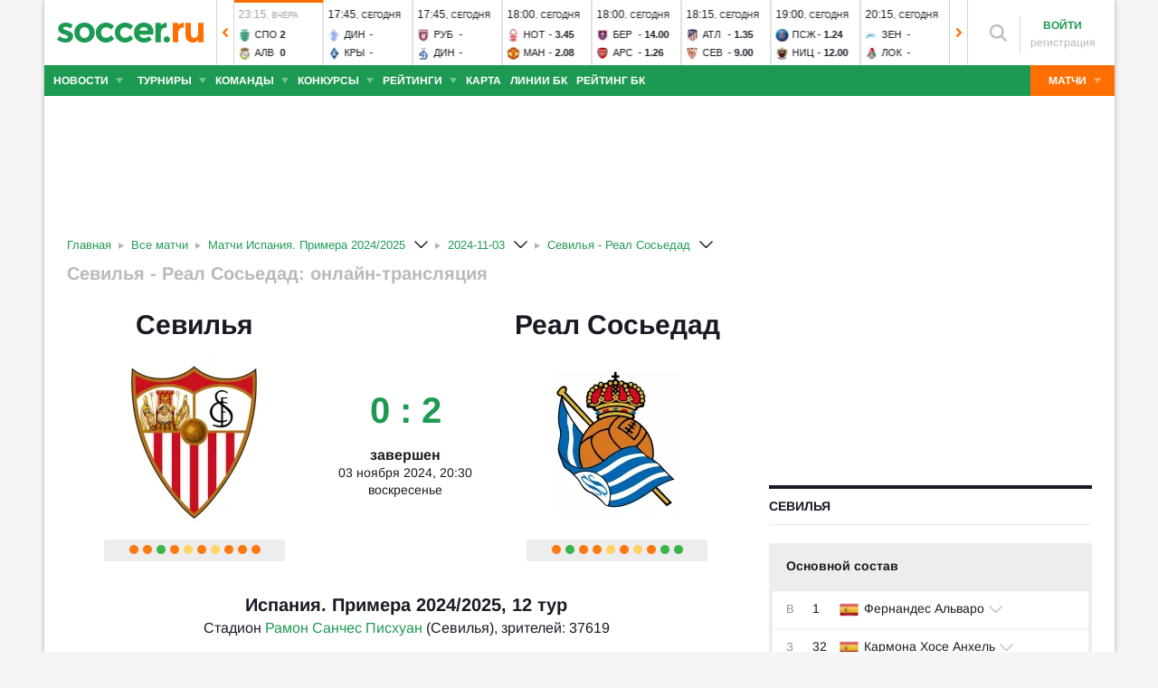

--- FILE ---
content_type: text/html; charset=utf-8
request_url: https://www.soccer.ru/matches/sevilya-vs-real-sosedad
body_size: 72218
content:
<!DOCTYPE html>
<html lang="ru">
<head>
    <base href="https://www.soccer.ru" />
    <title>Севилья - Реал Сосьедад 3 ноября 2024 - прямая трансляция матча бесплатно</title>
    <meta content="kf_pCSbLpFK2vF-3Wchc-9dWBGD3b-xRd8TP9JBg9RU" name="google-site-verification">
    <meta content="yes" name="mobile-web-app-capable" />
    <meta name="viewport" content="width=device-width">
    <meta name="HandheldFriendly" content="True"/>
    <link rel="alternate" type="application/rss+xml" title="Новости футбола России и мира на Soccer.ru" href="https://www.soccer.ru/rss.xml" />
            <link href="https://www.soccer.ru/sites/all/themes/newtheme/fonts/Arimo.css" rel="stylesheet" media="print" onload="if(media!='all')media='all'">
            <link rel="apple-touch-icon" sizes="57x57" href="/apple-touch-icon-57x57.png">
    <link rel="apple-touch-icon" sizes="60x60" href="/apple-touch-icon-60x60.png">
    <link rel="apple-touch-icon" sizes="72x72" href="/apple-touch-icon-72x72.png">
    <link rel="apple-touch-icon" sizes="76x76" href="/apple-touch-icon-76x76.png">
    <link rel="apple-touch-icon" sizes="114x114" href="/apple-touch-icon-114x114.png">
    <link rel="apple-touch-icon" sizes="120x120" href="/apple-touch-icon-120x120.png">
    <link rel="apple-touch-icon" sizes="144x144" href="/apple-touch-icon-144x144.png">
    <link rel="apple-touch-icon" sizes="152x152" href="/apple-touch-icon-152x152.png">
    <link rel="apple-touch-icon" sizes="180x180" href="/apple-touch-icon-180x180.png">
    <link rel="icon" type="image/png" href="/favicon-16x16.png" sizes="16x16">
    <link rel="icon" type="image/png" href="/favicon-32x32.png" sizes="32x32">
    <link rel="icon" type="image/png" href="/favicon-48x48.png" sizes="48x48">
    <link rel="icon" type="image/png" href="/favicon-96x96.png" sizes="96x96">
    <link rel="icon" type="image/png" href="/favicon-114x114.png" sizes="96x96">
    <link rel="icon" type="image/png" href="/favicon-144x144.png" sizes="144x144">
    <link rel="icon" type="image/png" href="/favicon-192x192.png" sizes="192x192">
    <link rel="manifest" href="/manifest.json" crossorigin="use-credentials">
    <meta name="msapplication-config" content="/browserconfig.xml" />
    <link rel="mask-icon" href="/safari-pinned-tab.svg" color="#5bbad5">
    <meta name="msapplication-TileColor" content="#ffffff">
    <meta name="theme-color" content="#ffffff">
    <meta http-equiv="Content-Type" content="text/html; charset=utf-8" />
<meta name="description" content="Смотреть онлайн трансляцию матча Севилья - Реал Сосьедад: Испания. Примера 24/25, начало прямой трансляции матча - 3 ноября 2024." />
<meta property="fb:pages" content="1371272269617223" />
<link rel="image_src" href="https://www.soccer.ru/images/fb_logo_soccer.png" />
    <link type="text/css" rel="stylesheet" href="https://www.soccer.ru/sites/default/files/css/css_8GzA2KcYSUFuzRcmpEfFBfGXWq55FWaZdYvbg8DIdVc.css" media="all" />
    <script src="https://www.soccer.ru/sites/all/themes/newtheme/adframe.js"></script>
    
        <script async src="https://relap.io/api/v6/head.js?token=tMy07mruLFum83B1"></script>
        <script>
        var page_generate_time = 1761976731;
    </script>
    <script src="https://www.soccer.ru/sites/default/files/js/js_U8uZRqncwfg4hidspgVXN9T1Z_UzCZAt5JmcUo0gDL8.js"></script>
<script>
<!--//--><![CDATA[//><!--
$(function(){$.post("/ajax/ajax-match-view-stat.php",{nid: 1388299})})
//--><!]]>
</script>
<script src="https://www.soccer.ru/sites/default/files/js/js_XojtoIQkjyR2X0dcj9ynWRXpmNhqdOZR9H98UdVWa_w.js"></script>
<script>
<!--//--><![CDATA[//><!--
jQuery.extend(Drupal.settings, {"basePath":"\/","pathPrefix":"","setHasJsCookie":0,"ajaxPageState":{"theme":"newtheme","theme_token":"Ejs0kFhQMIq8COgbq5B3TbdYgLC-adC3vFrcTQl5I4k","jquery_version":"2.2","jquery_version_token":"WnBcTzuIyJHb-qCOTTBV5m0JpzGcbwVZDKiHTNPeNQk","js":{"sites\/all\/modules\/user_notifications\/pushstream.js":1,"sites\/all\/modules\/webpush\/firebase\/firebase-app.js":1,"sites\/all\/modules\/webpush\/firebase\/firebase-messaging.js":1,"sites\/all\/modules\/webpush\/webpush.js":1,"sites\/all\/themes\/newtheme\/js\/matches-update.js":1,"sites\/all\/libraries\/jquery.event.move\/js\/jquery.event.move.js":1,"sites\/all\/libraries\/jquery.event.swipe\/js\/jquery.event.swipe.js":1,"sites\/all\/modules\/colorbox_swipe\/colorbox_swipe.js":1,"sites\/all\/modules\/jquery_update\/replace\/jquery\/2.2\/jquery.min.js":1,"sites\/all\/modules\/new_desine\/js\/my_js_init.js":1,"sites\/all\/modules\/new_desine\/js\/soccer_cookie.js":1,"misc\/jquery-extend-3.4.0.js":1,"misc\/jquery-html-prefilter-3.5.0-backport.js":1,"misc\/jquery.once.js":1,"misc\/drupal.js":1,"sites\/all\/modules\/jquery_update\/js\/jquery_browser.js":1,"sites\/all\/modules\/jquery_update\/replace\/ui\/ui\/minified\/jquery.ui.core.min.js":1,"sites\/all\/modules\/jquery_update\/replace\/ui\/ui\/minified\/jquery.ui.widget.min.js":1,"sites\/all\/modules\/jquery_update\/replace\/ui\/external\/jquery.cookie.js":1,"sites\/all\/modules\/jquery_update\/replace\/jquery.form\/4\/jquery.form.min.js":1,"sites\/all\/modules\/jquery_update\/replace\/ui\/ui\/minified\/jquery.ui.datepicker.min.js":1,"misc\/ui\/jquery.ui.datepicker-1.13.0-backport.js":1,"modules\/locale\/locale.datepicker.js":1,"sites\/all\/modules\/jquery_update\/replace\/ui\/ui\/minified\/jquery.ui.position.min.js":1,"misc\/ui\/jquery.ui.position-1.13.0-backport.js":1,"sites\/all\/modules\/jquery_update\/replace\/ui\/ui\/minified\/jquery.ui.menu.min.js":1,"sites\/all\/modules\/jquery_update\/replace\/ui\/ui\/minified\/jquery.ui.autocomplete.min.js":1,"misc\/ajax.js":1,"sites\/all\/modules\/jquery_update\/js\/jquery_update.js":1,"public:\/\/languages\/ru_vq5BTG5T_fDrgMwwIKpcr6LvYqFAdu-FFhI5C2WQsds.js":1,"sites\/all\/libraries\/colorbox\/jquery.colorbox-min.js":1,"sites\/all\/modules\/colorbox\/js\/colorbox.js":1,"sites\/all\/modules\/colorbox\/js\/colorbox_load.js":1,"sites\/all\/modules\/colorbox\/js\/colorbox_inline.js":1,"misc\/progress.js":1,"sites\/all\/modules\/ctools\/js\/modal.js":1,"sites\/all\/modules\/modal_forms\/js\/modal_forms_popup.js":1,"sites\/all\/libraries\/uniform\/jquery.uniform.min.js":1,"sites\/all\/modules\/uniform\/uniform.js":1,"sites\/all\/themes\/newtheme\/js\/recaptcha.js":1,"scripts\/ya_share.js":1,"sites\/all\/modules\/ckeditor\/plugins\/spoiler\/spoiler.js":1,"sites\/all\/themes\/mytheme\/libs\/fotorama\/fotorama.js":1,"sites\/all\/modules\/new_desine\/js\/fotorama_extended.js":1,"sites\/all\/themes\/newtheme\/js\/galery_slider.js":1,"sites\/all\/themes\/newtheme\/js\/lineup-dev.js":1,"sites\/all\/themes\/newtheme\/js\/sticky-admin.js":1,"sites\/all\/libraries\/tag-it-master\/js\/tag-it.min.js":1,"sites\/all\/modules\/new_desine\/js\/image-source-field.js":1,"sites\/all\/themes\/newtheme\/js\/load-more\/view-match-news.js":1,"sites\/all\/themes\/newtheme\/js\/load-more\/view-match-blogs.js":1,"sites\/all\/modules\/new_desine\/js\/p_messages.js":1,"sites\/all\/modules\/new_desine\/js\/soccer_commands.js":1,"sites\/all\/modules\/soccer_special_banners\/js\/gifbox-banner.js":1,"sites\/all\/themes\/newtheme\/js\/kp_tabs.js":1,"sites\/all\/modules\/soccer_special_banners\/js\/special_functions.js":1,"sites\/all\/modules\/soccer_coments\/last_comment_text.js":1,"sites\/all\/modules\/soccer_coments\/js\/ajax-comands.js":1,"sites\/all\/modules\/soccer_special_banners\/js\/s-banners.js":1,"sites\/all\/themes\/newtheme\/libs\/ion.sound.js":1,"sites\/all\/themes\/newtheme\/js\/match-sound-new.js":1,"0":1,"sites\/all\/modules\/match\/resources\/jquery.tooltip.js":1,"sites\/all\/themes\/newtheme\/js\/soccer-entity-menu.js":1,"sites\/all\/modules\/new_desine\/js\/comments.js":1,"sites\/all\/modules\/person_photos\/swiper\/swiper-bundle.min.js":1,"sites\/all\/themes\/newtheme\/js\/header-matches-swiper.js":1,"sites\/all\/modules\/hybridauth\/js\/hybridauth.onclick.js":1,"sites\/all\/modules\/hybridauth\/js\/hybridauth.modal.js":1,"sites\/all\/themes\/newtheme\/libs\/jquery.mousewheel.js":1,"sites\/all\/themes\/newtheme\/libs\/jquery.tablesorter.min.js":1,"sites\/all\/themes\/newtheme\/libs\/jquery.jscrollpane.min.js":1,"sites\/all\/themes\/newtheme\/js\/lib.js":1,"sites\/all\/themes\/newtheme\/libs\/tooltipster\/dist\/js\/tooltipster.bundle.min.js":1,"sites\/all\/themes\/newtheme\/js\/news_scroll_admin.js":1,"sites\/all\/themes\/newtheme\/js\/script.js":1,"sites\/all\/themes\/newtheme\/js\/lazysizes.min.js":1},"css":{"modules\/system\/system.base.css":1,"modules\/system\/system.menus.css":1,"modules\/system\/system.messages.css":1,"modules\/system\/system.theme.css":1,"misc\/ui\/jquery.ui.core.css":1,"misc\/ui\/jquery.ui.theme.css":1,"misc\/ui\/jquery.ui.datepicker.css":1,"misc\/ui\/jquery.ui.menu.css":1,"misc\/ui\/jquery.ui.autocomplete.css":1,"modules\/field\/theme\/field.css":1,"sites\/all\/modules\/geofield_ymap\/geofield_ymap.css":1,"modules\/node\/node.css":1,"modules\/poll\/poll.css":1,"modules\/user\/user.css":1,"sites\/all\/modules\/ckeditor\/css\/ckeditor.css":1,"sites\/all\/modules\/user_notifications\/user_notifications.css":1,"sites\/all\/libraries\/colorbox\/example3\/colorbox.css":1,"sites\/all\/modules\/ctools\/css\/ctools.css":1,"sites\/all\/modules\/ctools\/css\/modal.css":1,"sites\/all\/modules\/modal_forms\/css\/modal_forms_popup.css":1,"sites\/all\/libraries\/uniform\/css\/uniform.default.css":1,"sites\/all\/modules\/uniform\/uniform.css":1,"sites\/all\/modules\/webpush\/webpush.css":1,"sites\/all\/modules\/ckeditor\/plugins\/spoiler\/css\/spoiler.css":1,"sites\/all\/themes\/mytheme\/libs\/fotorama\/fotorama.css":1,"sites\/default\/files\/css_sprites\/menu-sprites\/icons.css":1,"sites\/default\/files\/css_sprites\/country-flag-sprites\/country_icons.css":1,"sites\/all\/modules\/new_desine\/css\/sprites.css":1,"sites\/all\/themes\/newtheme\/css\/sticky.css":1,"sites\/all\/libraries\/tag-it-master\/css\/jquery.tagit.css":1,"sites\/all\/libraries\/tag-it-master\/css\/tagit.ui-zendesk.css":1,"sites\/all\/modules\/new_desine\/css\/p_messages.css":1,"sites\/all\/modules\/soccer_special_banners\/css\/s-banners.css":1,"sites\/all\/modules\/new_desine\/css\/comments.css":1,"sites\/all\/modules\/person_photos\/swiper\/swiper-bundle.min.css":1,"sites\/all\/themes\/newtheme\/css\/header-matches-swiper.css":1,"sites\/all\/modules\/hybridauth\/plugins\/icon_pack\/hybridauth_16\/hybridauth_16.css":1,"sites\/all\/themes\/newtheme\/css\/bookmaker.css":1,"sites\/all\/modules\/colorbox_swipe\/colorbox_swipe.css":1,"sites\/all\/themes\/newtheme\/libs\/tooltipster\/dist\/css\/tooltipster.bundle.min.css":1,"sites\/all\/themes\/newtheme\/libs\/tooltipster\/dist\/css\/plugins\/tooltipster\/sideTip\/themes\/tooltipster-sideTip-shadow.min.css":1,"sites\/all\/themes\/newtheme\/css\/switch.css":1,"sites\/all\/themes\/newtheme\/buttons.css":1,"sites\/all\/themes\/newtheme\/style.css":1,"sites\/all\/themes\/newtheme\/css\/without-header.css":1,"sites\/all\/themes\/newtheme\/css\/match-grid.css":1,"sites\/all\/themes\/newtheme\/css\/html-list.css":1,"sites\/all\/themes\/newtheme\/libs\/jquery.jscrollpane.css":1,"sites\/all\/themes\/newtheme\/css\/night.css":1}},"branding_overlay":{"pokerstars_on_iphone":"1"},"colorbox":{"opacity":"0.85","current":"{current} \u0438\u0437 {total}","previous":"\u00ab \u041f\u0440\u0435\u0434","next":"\u0421\u043b\u0435\u0434 \u00bb","close":"\u0417\u0430\u043a\u0440\u044b\u0442\u044c","maxWidth":"98%","maxHeight":"98%","fixed":true,"mobiledetect":false,"mobiledevicewidth":"640px","file_public_path":"\/sites\/default\/files","specificPagesDefaultValue":"admin*\nimagebrowser*\nimg_assist*\nimce*\nnode\/add\/*\nnode\/*\/edit\nprint\/*\nprintpdf\/*\nsystem\/ajax\nsystem\/ajax\/*"},"fullscreen_field_font":"30","match_hide_score":{"status":0,"expire":0},"inplay_states":{"1000":{"state_id":"1000","state_name":"Danger","state_rus_name":null},"1003":{"state_id":"1003","state_name":"Goal","state_rus_name":null},"1004":{"state_id":"1004","state_name":"Corner","state_rus_name":null},"1005":{"state_id":"1005","state_name":"YellowCard","state_rus_name":null},"1009":{"state_id":"1009","state_name":"Dfreekick","state_rus_name":null},"1014":{"state_id":"1014","state_name":"Kick Off","state_rus_name":null},"1015":{"state_id":"1015","state_name":"Half Time","state_rus_name":null},"1016":{"state_id":"1016","state_name":"2nd Half Start","state_rus_name":null},"1017":{"state_id":"1017","state_name":"Full Time","state_rus_name":null},"1018":{"state_id":"1018","state_name":"Over Time - Kick Off","state_rus_name":null},"1019":{"state_id":"1019","state_name":"Over Time - Half Time","state_rus_name":null},"1020":{"state_id":"1020","state_name":"Over Time - 2nd Half","state_rus_name":null},"1021":{"state_id":"1021","state_name":"Over Time - Full Time","state_rus_name":null},"1022":{"state_id":"1022","state_name":"Penalty Shoot Out","state_rus_name":null},"1023":{"state_id":"1023","state_name":"Penalty missed","state_rus_name":null},"1025":{"state_id":"1025","state_name":"Injury","state_rus_name":null},"1026":{"state_id":"1026","state_name":"InjuryTime","state_rus_name":null},"1233":{"state_id":"1233","state_name":"Match Info","state_rus_name":null},"1234":{"state_id":"1234","state_name":"Offside","state_rus_name":null},"1237":{"state_id":"1237","state_name":"Zoned Throw","state_rus_name":null},"1238":{"state_id":"1238","state_name":"Substitution","state_rus_name":null},"1330":{"state_id":"1330","state_name":"VAR - In Progress","state_rus_name":null},"1331":{"state_id":"1331","state_name":"VAR - Reviewing Red Card","state_rus_name":null},"1332":{"state_id":"1332","state_name":"VAR - Reviewing Goal","state_rus_name":null},"1333":{"state_id":"1333","state_name":"VAR - Reviewing Penalty","state_rus_name":null},"2104":{"state_id":"2104","state_name":"Away Team Kick Off","state_rus_name":null},"10008":{"state_id":"10008","state_name":"Home Team Penalty Score","state_rus_name":null},"10009":{"state_id":"10009","state_name":"Home Team Penalty Miss","state_rus_name":null},"10021":{"state_id":"10021","state_name":"Home Team Penalty To Take","state_rus_name":null},"11000":{"state_id":"11000","state_name":"Home Team Dangerous Attack","state_rus_name":null},"11001":{"state_id":"11001","state_name":"Home Team Attack","state_rus_name":null},"11002":{"state_id":"11002","state_name":"Home Team In Possession","state_rus_name":null},"11003":{"state_id":"11003","state_name":"Home Team Goal","state_rus_name":null},"11004":{"state_id":"11004","state_name":"Home Team Corner","state_rus_name":null},"11005":{"state_id":"11005","state_name":"Home Team Yellow Card","state_rus_name":null},"11006":{"state_id":"11006","state_name":"Home Team Red Card","state_rus_name":null},"11007":{"state_id":"11007","state_name":"Home Team Goal Kick","state_rus_name":null},"11008":{"state_id":"11008","state_name":"Home Team Penalty","state_rus_name":null},"11009":{"state_id":"11009","state_name":"Home Team Dangerous Free Kick","state_rus_name":null},"11010":{"state_id":"11010","state_name":"Home Team Free Kick","state_rus_name":null},"11011":{"state_id":"11011","state_name":"Home Team Shot on Goal","state_rus_name":null},"11012":{"state_id":"11012","state_name":"Home Team Shot off Goal","state_rus_name":null},"11013":{"state_id":"11013","state_name":"Home Team Substitution","state_rus_name":null},"11014":{"state_id":"11014","state_name":"Home Team Kick Off","state_rus_name":null},"11016":{"state_id":"11016","state_name":"Home Secondhalf","state_rus_name":null},"11022":{"state_id":"11022","state_name":"Home Penaltyshootout","state_rus_name":null},"11023":{"state_id":"11023","state_name":"Home Team Penalty missed","state_rus_name":null},"11024":{"state_id":"11024","state_name":"Home Throw","state_rus_name":null},"11025":{"state_id":"11025","state_name":"Home Team Injury","state_rus_name":null},"11026":{"state_id":"11026","state_name":"Home InjuryTime","state_rus_name":null},"11234":{"state_id":"11234","state_name":"Home Team Offside","state_rus_name":null},"11237":{"state_id":"11237","state_name":"Home Team Zoned Throw","state_rus_name":null},"11238":{"state_id":"11238","state_name":"Home Team Substitution","state_rus_name":null},"11300":{"state_id":"11300","state_name":"Home TakeOnDangerousAttack","state_rus_name":null},"11301":{"state_id":"11301","state_name":"Home TakeOnAttack","state_rus_name":null},"11302":{"state_id":"11302","state_name":"Home TakeOnSafePossession","state_rus_name":null},"11330":{"state_id":"11330","state_name":"Home Team VAR - In Progress","state_rus_name":null},"11331":{"state_id":"11331","state_name":"Home Team VAR - Reviewing Red Card","state_rus_name":null},"11332":{"state_id":"11332","state_name":"Home Team VAR - Reviewing Goal","state_rus_name":null},"11333":{"state_id":"11333","state_name":"Home Team VAR - Reviewing Penalty","state_rus_name":null},"11901":{"state_id":"11901","state_name":"Home Team Corner - Top","state_rus_name":null},"11902":{"state_id":"11902","state_name":"Home Team Corner - Bottom","state_rus_name":null},"11931":{"state_id":"11931","state_name":"Home Team Freekick - Pos. 1","state_rus_name":null},"11932":{"state_id":"11932","state_name":"Home Team Freekick - Pos. 4","state_rus_name":null},"11933":{"state_id":"11933","state_name":"Home Team Freekick - Pos. 2","state_rus_name":null},"11934":{"state_id":"11934","state_name":"Home Team Freekick - Pos. 5","state_rus_name":null},"11935":{"state_id":"11935","state_name":"Home Team Freekick - Pos. 3","state_rus_name":null},"11936":{"state_id":"11936","state_name":"Home Team Freekick - Pos. 6","state_rus_name":null},"20008":{"state_id":"20008","state_name":"Away Team Penalty Score","state_rus_name":null},"20009":{"state_id":"20009","state_name":"Away Team Penalty Miss","state_rus_name":null},"20021":{"state_id":"20021","state_name":"Away Team Penalty To Take","state_rus_name":null},"21000":{"state_id":"21000","state_name":"Away Team Dangerous Attack","state_rus_name":null},"21001":{"state_id":"21001","state_name":"Away Team Attack","state_rus_name":null},"21002":{"state_id":"21002","state_name":"Away Team in Possession","state_rus_name":null},"21003":{"state_id":"21003","state_name":"Away Team Goal","state_rus_name":null},"21004":{"state_id":"21004","state_name":"Away Team Corner","state_rus_name":null},"21005":{"state_id":"21005","state_name":"Away Team Yellow Card","state_rus_name":null},"21006":{"state_id":"21006","state_name":"Away Team Red Card","state_rus_name":null},"21007":{"state_id":"21007","state_name":"Away Team Goal Kick","state_rus_name":null},"21008":{"state_id":"21008","state_name":"Away Team Penalty","state_rus_name":null},"21009":{"state_id":"21009","state_name":"Away Team Dangerous Free Kick","state_rus_name":null},"21010":{"state_id":"21010","state_name":"Away Team Free Kick","state_rus_name":null},"21011":{"state_id":"21011","state_name":"Away Team Shot on Goal","state_rus_name":null},"21012":{"state_id":"21012","state_name":"Away Team Shot off Goal","state_rus_name":null},"21013":{"state_id":"21013","state_name":"Away Team Substitution","state_rus_name":null},"21014":{"state_id":"21014","state_name":"Away Kickoff","state_rus_name":null},"21016":{"state_id":"21016","state_name":"Away Secondhalf","state_rus_name":null},"21022":{"state_id":"21022","state_name":"Away Penaltyshootout","state_rus_name":null},"21023":{"state_id":"21023","state_name":"Away Team Penalty missed","state_rus_name":null},"21024":{"state_id":"21024","state_name":"Away Throw","state_rus_name":null},"21025":{"state_id":"21025","state_name":"Away Team Injury","state_rus_name":null},"21026":{"state_id":"21026","state_name":"Away InjuryTime","state_rus_name":null},"21234":{"state_id":"21234","state_name":"Away Team Offside","state_rus_name":null},"21237":{"state_id":"21237","state_name":"Away Team Zoned Throw","state_rus_name":null},"21238":{"state_id":"21238","state_name":"Away Team Substitution","state_rus_name":null},"21300":{"state_id":"21300","state_name":"Away TakeOnDangerousAttack","state_rus_name":null},"21301":{"state_id":"21301","state_name":"Away TakeOnAttack","state_rus_name":null},"21302":{"state_id":"21302","state_name":"Away TakeOnSafePossession","state_rus_name":null},"21330":{"state_id":"21330","state_name":"Away Team VAR - In Progress","state_rus_name":null},"21331":{"state_id":"21331","state_name":"Away Team VAR - Reviewing Red Card","state_rus_name":null},"21332":{"state_id":"21332","state_name":"Away Team VAR - Reviewing Goal","state_rus_name":null},"21333":{"state_id":"21333","state_name":"Away Team VAR - Reviewing Penalty","state_rus_name":null},"21901":{"state_id":"21901","state_name":"Away Team Corner - Top","state_rus_name":null},"21902":{"state_id":"21902","state_name":"Away Team Corner - Bottom","state_rus_name":null},"21931":{"state_id":"21931","state_name":"Away Team Freekick - Pos. 7","state_rus_name":null},"21932":{"state_id":"21932","state_name":"Away Team Freekick - Pos. 10","state_rus_name":null},"21933":{"state_id":"21933","state_name":"Away Team Freekick - Pos. 8","state_rus_name":null},"21934":{"state_id":"21934","state_name":"Away Team Freekick - Pos. 11","state_rus_name":null},"21935":{"state_id":"21935","state_name":"Away Team Freekick - Pos. 9","state_rus_name":null},"21936":{"state_id":"21936","state_name":"Away Team Freekick - Pos. 12","state_rus_name":null}},"CToolsModal":{"loadingText":"\u0417\u0430\u0433\u0440\u0443\u0437\u043a\u0430...","closeText":"\u0417\u0430\u043a\u0440\u044b\u0442\u044c \u041e\u043a\u043d\u043e","closeImage":"\u003Cimg typeof=\u0022foaf:Image\u0022 src=\u0022https:\/\/www.soccer.ru\/sites\/all\/modules\/ctools\/images\/icon-close-window.png\u0022 alt=\u0022\u0417\u0430\u043a\u0440\u044b\u0442\u044c \u043e\u043a\u043d\u043e\u0022 title=\u0022\u0417\u0430\u043a\u0440\u044b\u0442\u044c \u043e\u043a\u043d\u043e\u0022 \/\u003E","throbber":"\u003Cimg typeof=\u0022foaf:Image\u0022 src=\u0022https:\/\/www.soccer.ru\/sites\/all\/modules\/ctools\/images\/throbber.gif\u0022 alt=\u0022\u0417\u0430\u0433\u0440\u0443\u0437\u043a\u0430\u0022 title=\u0022\u0417\u0430\u0433\u0440\u0443\u0437\u043a\u0430...\u0022 \/\u003E"},"modal-popup-small":{"modalSize":{"type":"fixed","width":300,"height":300},"modalOptions":{"opacity":0.85,"background":"#000"},"animation":"fadeIn","modalTheme":"ModalFormsPopup","throbber":"\u003Cimg typeof=\u0022foaf:Image\u0022 src=\u0022https:\/\/www.soccer.ru\/sites\/all\/modules\/modal_forms\/images\/loading_animation.gif\u0022 alt=\u0022\u0417\u0430\u0433\u0440\u0443\u0437\u043a\u0430...\u0022 title=\u0022\u0417\u0430\u0433\u0440\u0443\u0437\u043a\u0430\u0022 \/\u003E","closeText":"\u0417\u0430\u043a\u0440\u044b\u0442\u044c"},"modal-popup-medium":{"modalSize":{"type":"fixed","width":550,"height":450},"modalOptions":{"opacity":0.85,"background":"#000"},"animation":"fadeIn","modalTheme":"ModalFormsPopup","throbber":"\u003Cimg typeof=\u0022foaf:Image\u0022 src=\u0022https:\/\/www.soccer.ru\/sites\/all\/modules\/modal_forms\/images\/loading_animation.gif\u0022 alt=\u0022\u0417\u0430\u0433\u0440\u0443\u0437\u043a\u0430...\u0022 title=\u0022\u0417\u0430\u0433\u0440\u0443\u0437\u043a\u0430\u0022 \/\u003E","closeText":"\u0417\u0430\u043a\u0440\u044b\u0442\u044c"},"modal-popup-large":{"modalSize":{"type":"scale","width":0.8,"height":0.8},"modalOptions":{"opacity":0.85,"background":"#000"},"animation":"fadeIn","modalTheme":"ModalFormsPopup","throbber":"\u003Cimg typeof=\u0022foaf:Image\u0022 src=\u0022https:\/\/www.soccer.ru\/sites\/all\/modules\/modal_forms\/images\/loading_animation.gif\u0022 alt=\u0022\u0417\u0430\u0433\u0440\u0443\u0437\u043a\u0430...\u0022 title=\u0022\u0417\u0430\u0433\u0440\u0443\u0437\u043a\u0430\u0022 \/\u003E","closeText":"\u0417\u0430\u043a\u0440\u044b\u0442\u044c"},"uniform":{"selectors":["input:checkbox","input:file","input:radio","select"],"not":".cke_button__ocupload input,.noUniform"},"user_tags":[],"webpush":{"push_subscribe_window":"\u003Cdiv class=\u0022webpush-subscribe\u0022\u003E\r\n\t\u003Cdiv class=\u0022arrow\u0022\u003E\r\n\t\t\u0026nbsp;\u003C\/div\u003E\r\n\r\n\t\u003Cdiv class=\u0022push-block\u0022\u003E\r\n\t\t\u003Cdiv class=\u0022push-block-title\u0022\u003E\r\n\t\t\t\u003Cdiv\u003E\r\n\t\t\t\t\u0425\u043e\u0442\u0438\u0442\u0435 \u0432\u0441\u0435\u0433\u0434\u0430 \u0431\u044b\u0442\u044c \u0432 \u043a\u0443\u0440\u0441\u0435 \u0441\u0430\u043c\u044b\u0445 \u0438\u043d\u0442\u0435\u0440\u0435\u0441\u043d\u044b\u0445 \u043d\u043e\u0432\u043e\u0441\u0442\u0435\u0439 \u043e \u0444\u0443\u0442\u0431\u043e\u043b\u0435?\u003C\/div\u003E\r\n\t\t\u003C\/div\u003E\r\n\r\n\t\t\u003Cdiv class=\u0022content\u0022\u003E\r\n\t\t\t\u003Cdiv class=\u0022t1\u0022\u003E\r\n\t\t\t\t\u041c\u044b \u0431\u0443\u0434\u0435\u043c \u043f\u0440\u0438\u0441\u044b\u043b\u0430\u0442\u044c \u0442\u043e\u043b\u044c\u043a\u043e \u0432\u0430\u0436\u043d\u044b\u0435 \u0443\u0432\u0435\u0434\u043e\u043c\u043b\u0435\u043d\u0438\u044f \u0432 \u0431\u0440\u0430\u0443\u0437\u0435\u0440\u0435\u003C\/div\u003E\r\n\r\n\t\t\t\u003Cdiv class=\u0022buttons\u0022\u003E\r\n\t\t\t\t\u003Cdiv class=\u0022subscribe-complete\u0022\u003E\r\n\t\t\t\t\t\u041f\u043e\u0434\u043f\u0438\u0441\u0430\u0442\u044c\u0441\u044f\u003C\/div\u003E\r\n\r\n\t\t\t\t\u003Cdiv class=\u0022subscribe-cancel\u0022\u003E\r\n\t\t\t\t\t\u041d\u0435 \u0441\u0435\u0439\u0447\u0430\u0441\u003C\/div\u003E\r\n\t\t\t\u003C\/div\u003E\r\n\t\t\u003C\/div\u003E\r\n\t\u003C\/div\u003E\r\n\u003C\/div\u003E","push_show_after":"5"},"jquery":{"ui":{"datepicker":{"isRTL":false,"firstDay":"1"}}},"audio_player_auto_next":1,"fantasy_hide_player_team":1});
//--><!]]>
</script>
    <meta name="msvalidate.01" content="C48DDEB1D8DFC6185CD57DF1A928323B" />
<meta name="pmail-verification" content="e6960a7821012200ca1517969dd0d04d">
    <script>window.yaContextCb = window.yaContextCb || []</script>
    <script src="https://yandex.ru/ads/system/context.js" async></script>
           <!-- advertronic -->
        <link rel="preconnect" href="https://cdn.advertronic.io">
        <link rel="preload" href="https://cdn.advertronic.io/b/5ac6148c-fb9d-4d80-ab14-211960795680.json" as="fetch" type="application/json" crossorigin>
        <script src="https://cdn.advertronic.io/j/s.js" type="module"  async></script>
        <script>
            (window.advertronic = window.advertronic || {cmd:[]}).cmd.push({
                init:{userId: '5ac6148c-fb9d-4d80-ab14-211960795680'}
            });
        </script>
        <!--/ advertronic -->
    
<!-- Top.Mail.Ru counter -->
<script type="text/javascript">
var _tmr = window._tmr || (window._tmr = []);
_tmr.push({id: "884378", type: "pageView", start: (new Date()).getTime()});
(function (d, w, id) {
  if (d.getElementById(id)) return;
  var ts = d.createElement("script"); ts.type = "text/javascript"; ts.async = true; ts.id = id;
  ts.src = "https://top-fwz1.mail.ru/js/code.js";
  var f = function () {var s = d.getElementsByTagName("script")[0]; s.parentNode.insertBefore(ts, s);};
  if (w.opera == "[object Opera]") { d.addEventListener("DOMContentLoaded", f, false); } else { f(); }
})(document, window, "tmr-code");
</script>
<noscript><div><img src="https://top-fwz1.mail.ru/counter?id=884378;js=na" style="position:absolute;left:-9999px;" alt="Top.Mail.Ru" /></div></noscript>
<!-- /Top.Mail.Ru counter -->    </head>
<body data-full_mode="0" class="html not-front not-logged-in no-sidebars page-matches page-matches-sevilya-vs-real-sosedad  red theme-desktop"  data-timestamp="1761976731">
<script>
    if(soccerGetCookie('night_mode_') !== null && parseInt(soccerGetCookie('night_mode_')) === 1){
        $('body').addClass('night');
    }
</script>
  <div id="adv"></div>
        <div id="site" class="site-wrapp">
            <div class="wrapper">
        <div id="site-inner">
                            <div itemscope itemtype="http://schema.org/WPHeader" id="header">
                    <meta itemprop="headline" content="Soccer.ru">
                    <meta itemprop="description" content="Смотреть онлайн трансляцию матча Севилья - Реал Сосьедад: Испания. Примера 24/25, начало прямой трансляции матча - 3 ноября 2024.">
                                        <div class="logo"><a href="/"><img width="162" height="34" src="/sites/all/themes/newtheme/images/soccer-logo-690.svg" alt="Футбол" title="Футбол" onerror="this.src='/sites/all/themes/newtheme/images/logo690.png';this.height='22';$(this).css('padding-top','27px');$(this).css('padding-bottom','24px')"/></a></div>                       <div class="region region-header">
    <div id="block-new-desine-top-matches" class="block block-new-desine block-new-desine-top-matches">

    
  <div class="content">
                  <div class="slider" data-start="4" data-total="47">
        <div class="s-imgs">
            <div class="s-imgs-in" style="width: 4606px;">
                                                        <div class="s-slide s-slide-0" style="" data-num="1" title="ЦСКА - Пари НН">
                                                <div class="r-border"></div>
                        <div class="match-status-bar" style="width: 100%;background: #ff6f00;"></div>                                                <!--[if lt IE 8]><!--><a href="/matches/cska-vs-nn" class="mlink">
                            <object type="soccer/link"><!--<![endif]-->
                                <div class="match match-1435481" data-mid="1435481">
                                    <div class="m-status gray">
                                        <span class="match-time">19:00</span>, <span class="match-day">вчера</span>                                    </div>
                                    <div class="teams">
                                        <div class="t-name h"><div class="tlogo"><picture><source srcset="/sites/all/themes/newtheme/images/ball.webp" data-srcset="https://www.soccer.ru/sites/default/files/styles/new_desine_14_14_webp/public/logos/big/061.png?itok=c3SFt6zP 1x, https://www.soccer.ru/sites/default/files/styles/28x28x2_w/public/logos/big/061.png?itok=9xziCEJ9 1.5x, https://www.soccer.ru/sites/default/files/styles/28x28x2_w/public/logos/big/061.png?itok=9xziCEJ9 2x, https://www.soccer.ru/sites/default/files/styles/42x42x2_w/public/logos/big/061.png?itok=Be-8GPSG 3x" type="image/webp"><img class="lazyload" alt="Логотип футбольный клуб ЦСКА" title="Логотип футбольный клуб ЦСКА" src="/sites/all/themes/newtheme/images/ball.svg" data-src="https://www.soccer.ru/sites/default/files/styles/new_desine_14_14/public/logos/big/061.png?itok=QY5FvCY_" data-srcset="https://www.soccer.ru/sites/default/files/styles/new_desine_14_14/public/logos/big/061.png?itok=QY5FvCY_ 1x, https://www.soccer.ru/sites/default/files/styles/28x28x2/public/logos/big/061.png?itok=ZY0EK_TD 1.5x, https://www.soccer.ru/sites/default/files/styles/28x28x2/public/logos/big/061.png?itok=ZY0EK_TD 2x, https://www.soccer.ru/sites/default/files/styles/42x42x2/public/logos/big/061.png?itok=VDOYyDbo 3x" width="14" height="14"/></picture><noscript><img class="" alt="Логотип футбольный клуб ЦСКА" title="Логотип футбольный клуб ЦСКА" src="https://www.soccer.ru/sites/default/files/styles/new_desine_14_14/public/logos/big/061.png?itok=QY5FvCY_" data-srcset="https://www.soccer.ru/sites/default/files/styles/new_desine_14_14/public/logos/big/061.png?itok=QY5FvCY_ 1x, https://www.soccer.ru/sites/default/files/styles/28x28x2/public/logos/big/061.png?itok=ZY0EK_TD 1.5x, https://www.soccer.ru/sites/default/files/styles/28x28x2/public/logos/big/061.png?itok=ZY0EK_TD 2x, https://www.soccer.ru/sites/default/files/styles/42x42x2/public/logos/big/061.png?itok=VDOYyDbo 3x" width="14" height="14"/></noscript></div><div class="tname"><a class="tlink" href="/cska" title="ЦСКА">ЦСК</a></div><div class="sc">2</div></div><div class="t-name v"><div class="tlogo"><picture><source srcset="/sites/all/themes/newtheme/images/ball.webp" data-srcset="https://www.soccer.ru/sites/default/files/styles/new_desine_14_14_webp/public/logos/big/pari_nn.png?itok=vXee6EZB 1x, https://www.soccer.ru/sites/default/files/styles/28x28x2_w/public/logos/big/pari_nn.png?itok=PebKlYMG 1.5x, https://www.soccer.ru/sites/default/files/styles/28x28x2_w/public/logos/big/pari_nn.png?itok=PebKlYMG 2x, https://www.soccer.ru/sites/default/files/styles/42x42x2_w/public/logos/big/pari_nn.png?itok=3Ra8Ri_0 3x" type="image/webp"><img class="lazyload" alt="Логотип футбольный клуб НН" title="Логотип футбольный клуб НН" src="/sites/all/themes/newtheme/images/ball.svg" data-src="https://www.soccer.ru/sites/default/files/styles/new_desine_14_14/public/logos/big/pari_nn.png?itok=lE57S8cb" data-srcset="https://www.soccer.ru/sites/default/files/styles/new_desine_14_14/public/logos/big/pari_nn.png?itok=lE57S8cb 1x, https://www.soccer.ru/sites/default/files/styles/28x28x2/public/logos/big/pari_nn.png?itok=Ohn8IxxH 1.5x, https://www.soccer.ru/sites/default/files/styles/28x28x2/public/logos/big/pari_nn.png?itok=Ohn8IxxH 2x, https://www.soccer.ru/sites/default/files/styles/42x42x2/public/logos/big/pari_nn.png?itok=HJGhKtJC 3x" width="14" height="14"/></picture><noscript><img class="" alt="Логотип футбольный клуб НН" title="Логотип футбольный клуб НН" src="https://www.soccer.ru/sites/default/files/styles/new_desine_14_14/public/logos/big/pari_nn.png?itok=lE57S8cb" data-srcset="https://www.soccer.ru/sites/default/files/styles/new_desine_14_14/public/logos/big/pari_nn.png?itok=lE57S8cb 1x, https://www.soccer.ru/sites/default/files/styles/28x28x2/public/logos/big/pari_nn.png?itok=Ohn8IxxH 1.5x, https://www.soccer.ru/sites/default/files/styles/28x28x2/public/logos/big/pari_nn.png?itok=Ohn8IxxH 2x, https://www.soccer.ru/sites/default/files/styles/42x42x2/public/logos/big/pari_nn.png?itok=HJGhKtJC 3x" width="14" height="14"/></noscript></div><div class="tname"><a class="tlink" href="/nn" title="НН">НН</a></div><div class="sc">0</div></div>                                    </div>
                                </div>
                                <!--[if lt IE 8]><!--></object>
                        </a><!--<![endif]-->
                    </div>
                                                        <div class="s-slide s-slide-1" style="" data-num="2" title="ПСВ - Фортуна">
                                                <div class="r-border"></div>
                        <div class="match-status-bar" style="width: 100%;background: #ff6f00;"></div>                                                <!--[if lt IE 8]><!--><a href="/matches/psv-vs-fortuna-sd" class="mlink">
                            <object type="soccer/link"><!--<![endif]-->
                                <div class="match match-1443291" data-mid="1443291">
                                    <div class="m-status gray">
                                        <span class="match-time">22:00</span>, <span class="match-day">вчера</span>                                    </div>
                                    <div class="teams">
                                        <div class="t-name h"><div class="tlogo"><picture><source srcset="/sites/all/themes/newtheme/images/ball.webp" data-srcset="https://www.soccer.ru/sites/default/files/styles/new_desine_14_14_webp/public/logos/big/1517.png?itok=sSkzLc6M 1x, https://www.soccer.ru/sites/default/files/styles/28x28x2_w/public/logos/big/1517.png?itok=-45I6Y1d 1.5x, https://www.soccer.ru/sites/default/files/styles/28x28x2_w/public/logos/big/1517.png?itok=-45I6Y1d 2x, https://www.soccer.ru/sites/default/files/styles/42x42x2_w/public/logos/big/1517.png?itok=6LXhc12a 3x" type="image/webp"><img class="lazyload" alt="Логотип футбольный клуб ПСВ" title="Логотип футбольный клуб ПСВ" src="/sites/all/themes/newtheme/images/ball.svg" data-src="https://www.soccer.ru/sites/default/files/styles/new_desine_14_14/public/logos/big/1517.png?itok=VctrSQdy" data-srcset="https://www.soccer.ru/sites/default/files/styles/new_desine_14_14/public/logos/big/1517.png?itok=VctrSQdy 1x, https://www.soccer.ru/sites/default/files/styles/28x28x2/public/logos/big/1517.png?itok=2WdG6ywA 1.5x, https://www.soccer.ru/sites/default/files/styles/28x28x2/public/logos/big/1517.png?itok=2WdG6ywA 2x, https://www.soccer.ru/sites/default/files/styles/42x42x2/public/logos/big/1517.png?itok=IAo3TS9C 3x" width="14" height="14"/></picture><noscript><img class="" alt="Логотип футбольный клуб ПСВ" title="Логотип футбольный клуб ПСВ" src="https://www.soccer.ru/sites/default/files/styles/new_desine_14_14/public/logos/big/1517.png?itok=VctrSQdy" data-srcset="https://www.soccer.ru/sites/default/files/styles/new_desine_14_14/public/logos/big/1517.png?itok=VctrSQdy 1x, https://www.soccer.ru/sites/default/files/styles/28x28x2/public/logos/big/1517.png?itok=2WdG6ywA 1.5x, https://www.soccer.ru/sites/default/files/styles/28x28x2/public/logos/big/1517.png?itok=2WdG6ywA 2x, https://www.soccer.ru/sites/default/files/styles/42x42x2/public/logos/big/1517.png?itok=IAo3TS9C 3x" width="14" height="14"/></noscript></div><div class="tname"><a class="tlink" href="/psv" title="ПСВ">ПСВ</a></div><div class="sc">5</div></div><div class="t-name v"><div class="tlogo"><picture><source srcset="/sites/all/themes/newtheme/images/ball.webp" data-srcset="https://www.soccer.ru/sites/default/files/styles/new_desine_14_14_webp/public/teams-logo/fortuna.png?itok=sBKm8sPJ 1x, https://www.soccer.ru/sites/default/files/styles/28x28x2_w/public/teams-logo/fortuna.png?itok=48TMq2EF 1.5x, https://www.soccer.ru/sites/default/files/styles/28x28x2_w/public/teams-logo/fortuna.png?itok=48TMq2EF 2x, https://www.soccer.ru/sites/default/files/styles/42x42x2_w/public/teams-logo/fortuna.png?itok=OC_BGJKy 3x" type="image/webp"><img class="lazyload" alt="Логотип футбольный клуб Фортуна Сд" title="Логотип футбольный клуб Фортуна Сд" src="/sites/all/themes/newtheme/images/ball.svg" data-src="https://www.soccer.ru/sites/default/files/styles/new_desine_14_14/public/teams-logo/fortuna.png?itok=W3GvYh6e" data-srcset="https://www.soccer.ru/sites/default/files/styles/new_desine_14_14/public/teams-logo/fortuna.png?itok=W3GvYh6e 1x, https://www.soccer.ru/sites/default/files/styles/28x28x2/public/teams-logo/fortuna.png?itok=tEf_c7gN 1.5x, https://www.soccer.ru/sites/default/files/styles/28x28x2/public/teams-logo/fortuna.png?itok=tEf_c7gN 2x, https://www.soccer.ru/sites/default/files/styles/42x42x2/public/teams-logo/fortuna.png?itok=B7xqwVHD 3x" width="14" height="14"/></picture><noscript><img class="" alt="Логотип футбольный клуб Фортуна Сд" title="Логотип футбольный клуб Фортуна Сд" src="https://www.soccer.ru/sites/default/files/styles/new_desine_14_14/public/teams-logo/fortuna.png?itok=W3GvYh6e" data-srcset="https://www.soccer.ru/sites/default/files/styles/new_desine_14_14/public/teams-logo/fortuna.png?itok=W3GvYh6e 1x, https://www.soccer.ru/sites/default/files/styles/28x28x2/public/teams-logo/fortuna.png?itok=tEf_c7gN 1.5x, https://www.soccer.ru/sites/default/files/styles/28x28x2/public/teams-logo/fortuna.png?itok=tEf_c7gN 2x, https://www.soccer.ru/sites/default/files/styles/42x42x2/public/teams-logo/fortuna.png?itok=B7xqwVHD 3x" width="14" height="14"/></noscript></div><div class="tname"><a class="tlink" href="/fortuna-sd" title="Фортуна Сд">Фор</a></div><div class="sc">2</div></div>                                    </div>
                                </div>
                                <!--[if lt IE 8]><!--></object>
                        </a><!--<![endif]-->
                    </div>
                                                        <div class="s-slide s-slide-2" style="" data-num="3" title="Аугсбург - Боруссия">
                                                <div class="r-border"></div>
                        <div class="match-status-bar" style="width: 100%;background: #ff6f00;"></div>                                                <!--[if lt IE 8]><!--><a href="/matches/augsburg-vs-borussiya-d" class="mlink">
                            <object type="soccer/link"><!--<![endif]-->
                                <div class="match match-1436446" data-mid="1436446">
                                    <div class="m-status gray">
                                        <span class="match-time">22:30</span>, <span class="match-day">вчера</span>                                    </div>
                                    <div class="teams">
                                        <div class="t-name h"><div class="tlogo"><picture><source srcset="/sites/all/themes/newtheme/images/ball.webp" data-srcset="https://www.soccer.ru/sites/default/files/styles/new_desine_14_14_webp/public/teams-logo/augsburg.png?itok=I9tlcF5s 1x, https://www.soccer.ru/sites/default/files/styles/28x28x2_w/public/teams-logo/augsburg.png?itok=F0Szkffp 1.5x, https://www.soccer.ru/sites/default/files/styles/28x28x2_w/public/teams-logo/augsburg.png?itok=F0Szkffp 2x, https://www.soccer.ru/sites/default/files/styles/42x42x2_w/public/teams-logo/augsburg.png?itok=s-cTQfZg 3x" type="image/webp"><img class="lazyload" alt="Логотип футбольный клуб Аугсбург" title="Логотип футбольный клуб Аугсбург" src="/sites/all/themes/newtheme/images/ball.svg" data-src="https://www.soccer.ru/sites/default/files/styles/new_desine_14_14/public/teams-logo/augsburg.png?itok=ivslNCdy" data-srcset="https://www.soccer.ru/sites/default/files/styles/new_desine_14_14/public/teams-logo/augsburg.png?itok=ivslNCdy 1x, https://www.soccer.ru/sites/default/files/styles/28x28x2/public/teams-logo/augsburg.png?itok=8u_3jt0B 1.5x, https://www.soccer.ru/sites/default/files/styles/28x28x2/public/teams-logo/augsburg.png?itok=8u_3jt0B 2x, https://www.soccer.ru/sites/default/files/styles/42x42x2/public/teams-logo/augsburg.png?itok=_yEmROvK 3x" width="14" height="14"/></picture><noscript><img class="" alt="Логотип футбольный клуб Аугсбург" title="Логотип футбольный клуб Аугсбург" src="https://www.soccer.ru/sites/default/files/styles/new_desine_14_14/public/teams-logo/augsburg.png?itok=ivslNCdy" data-srcset="https://www.soccer.ru/sites/default/files/styles/new_desine_14_14/public/teams-logo/augsburg.png?itok=ivslNCdy 1x, https://www.soccer.ru/sites/default/files/styles/28x28x2/public/teams-logo/augsburg.png?itok=8u_3jt0B 1.5x, https://www.soccer.ru/sites/default/files/styles/28x28x2/public/teams-logo/augsburg.png?itok=8u_3jt0B 2x, https://www.soccer.ru/sites/default/files/styles/42x42x2/public/teams-logo/augsburg.png?itok=_yEmROvK 3x" width="14" height="14"/></noscript></div><div class="tname"><a class="tlink" href="/augsburg" title="Аугсбург">Ауг</a></div><div class="sc">0</div></div><div class="t-name v"><div class="tlogo"><picture><source srcset="/sites/all/themes/newtheme/images/ball.webp" data-srcset="https://www.soccer.ru/sites/default/files/styles/new_desine_14_14_webp/public/logos/big/bvb_1.png?itok=F9mkLC3a 1x, https://www.soccer.ru/sites/default/files/styles/28x28x2_w/public/logos/big/bvb_1.png?itok=FQBwoccs 1.5x, https://www.soccer.ru/sites/default/files/styles/28x28x2_w/public/logos/big/bvb_1.png?itok=FQBwoccs 2x, https://www.soccer.ru/sites/default/files/styles/42x42x2_w/public/logos/big/bvb_1.png?itok=q4SlwXfd 3x" type="image/webp"><img class="lazyload" alt="Логотип футбольный клуб Боруссия Д" title="Логотип футбольный клуб Боруссия Д" src="/sites/all/themes/newtheme/images/ball.svg" data-src="https://www.soccer.ru/sites/default/files/styles/new_desine_14_14/public/logos/big/bvb_1.png?itok=myeaIj2e" data-srcset="https://www.soccer.ru/sites/default/files/styles/new_desine_14_14/public/logos/big/bvb_1.png?itok=myeaIj2e 1x, https://www.soccer.ru/sites/default/files/styles/28x28x2/public/logos/big/bvb_1.png?itok=zLgjWUcT 1.5x, https://www.soccer.ru/sites/default/files/styles/28x28x2/public/logos/big/bvb_1.png?itok=zLgjWUcT 2x, https://www.soccer.ru/sites/default/files/styles/42x42x2/public/logos/big/bvb_1.png?itok=VhurPMXK 3x" width="14" height="14"/></picture><noscript><img class="" alt="Логотип футбольный клуб Боруссия Д" title="Логотип футбольный клуб Боруссия Д" src="https://www.soccer.ru/sites/default/files/styles/new_desine_14_14/public/logos/big/bvb_1.png?itok=myeaIj2e" data-srcset="https://www.soccer.ru/sites/default/files/styles/new_desine_14_14/public/logos/big/bvb_1.png?itok=myeaIj2e 1x, https://www.soccer.ru/sites/default/files/styles/28x28x2/public/logos/big/bvb_1.png?itok=zLgjWUcT 1.5x, https://www.soccer.ru/sites/default/files/styles/28x28x2/public/logos/big/bvb_1.png?itok=zLgjWUcT 2x, https://www.soccer.ru/sites/default/files/styles/42x42x2/public/logos/big/bvb_1.png?itok=VhurPMXK 3x" width="14" height="14"/></noscript></div><div class="tname"><a class="tlink" href="/borussiya-d" title="Боруссия Д">Бор</a></div><div class="sc">1</div></div>                                    </div>
                                </div>
                                <!--[if lt IE 8]><!--></object>
                        </a><!--<![endif]-->
                    </div>
                                                        <div class="s-slide s-slide-3" style="" data-num="4" title="Хетафе - Жирона">
                                                <div class="r-border"></div>
                        <div class="match-status-bar" style="width: 100%;background: #ff6f00;"></div>                                                <!--[if lt IE 8]><!--><a href="/matches/hetafe-vs-zhirona" class="mlink">
                            <object type="soccer/link"><!--<![endif]-->
                                <div class="match match-1455059" data-mid="1455059">
                                    <div class="m-status gray">
                                        <span class="match-time">23:00</span>, <span class="match-day">вчера</span>                                    </div>
                                    <div class="teams">
                                        <div class="t-name h"><div class="tlogo"><picture><source srcset="/sites/all/themes/newtheme/images/ball.webp" data-srcset="https://www.soccer.ru/sites/default/files/styles/new_desine_14_14_webp/public/teams-logo/hetafe.png?itok=Hu4zGVzW 1x, https://www.soccer.ru/sites/default/files/styles/28x28x2_w/public/teams-logo/hetafe.png?itok=Df_YvHQY 1.5x, https://www.soccer.ru/sites/default/files/styles/28x28x2_w/public/teams-logo/hetafe.png?itok=Df_YvHQY 2x, https://www.soccer.ru/sites/default/files/styles/42x42x2_w/public/teams-logo/hetafe.png?itok=eoxRpYvr 3x" type="image/webp"><img class="lazyload" alt="Логотип футбольный клуб Хетафе" title="Логотип футбольный клуб Хетафе" src="/sites/all/themes/newtheme/images/ball.svg" data-src="https://www.soccer.ru/sites/default/files/styles/new_desine_14_14/public/teams-logo/hetafe.png?itok=SQMXFZTI" data-srcset="https://www.soccer.ru/sites/default/files/styles/new_desine_14_14/public/teams-logo/hetafe.png?itok=SQMXFZTI 1x, https://www.soccer.ru/sites/default/files/styles/28x28x2/public/teams-logo/hetafe.png?itok=D8noNn93 1.5x, https://www.soccer.ru/sites/default/files/styles/28x28x2/public/teams-logo/hetafe.png?itok=D8noNn93 2x, https://www.soccer.ru/sites/default/files/styles/42x42x2/public/teams-logo/hetafe.png?itok=m1bTwvrn 3x" width="14" height="14"/></picture><noscript><img class="" alt="Логотип футбольный клуб Хетафе" title="Логотип футбольный клуб Хетафе" src="https://www.soccer.ru/sites/default/files/styles/new_desine_14_14/public/teams-logo/hetafe.png?itok=SQMXFZTI" data-srcset="https://www.soccer.ru/sites/default/files/styles/new_desine_14_14/public/teams-logo/hetafe.png?itok=SQMXFZTI 1x, https://www.soccer.ru/sites/default/files/styles/28x28x2/public/teams-logo/hetafe.png?itok=D8noNn93 1.5x, https://www.soccer.ru/sites/default/files/styles/28x28x2/public/teams-logo/hetafe.png?itok=D8noNn93 2x, https://www.soccer.ru/sites/default/files/styles/42x42x2/public/teams-logo/hetafe.png?itok=m1bTwvrn 3x" width="14" height="14"/></noscript></div><div class="tname"><a class="tlink" href="/hetafe" title="Хетафе">Хет</a></div><div class="sc">2</div></div><div class="t-name v"><div class="tlogo"><picture><source srcset="/sites/all/themes/newtheme/images/ball.webp" data-srcset="https://www.soccer.ru/sites/default/files/styles/new_desine_14_14_webp/public/logos/big/zhirona.png?itok=ClyQHVA1 1x, https://www.soccer.ru/sites/default/files/styles/28x28x2_w/public/logos/big/zhirona.png?itok=khKq5bAT 1.5x, https://www.soccer.ru/sites/default/files/styles/28x28x2_w/public/logos/big/zhirona.png?itok=khKq5bAT 2x, https://www.soccer.ru/sites/default/files/styles/42x42x2_w/public/logos/big/zhirona.png?itok=rV3GAwDL 3x" type="image/webp"><img class="lazyload" alt="Логотип футбольный клуб Жирона" title="Логотип футбольный клуб Жирона" src="/sites/all/themes/newtheme/images/ball.svg" data-src="https://www.soccer.ru/sites/default/files/styles/new_desine_14_14/public/logos/big/zhirona.png?itok=6hnMUbPv" data-srcset="https://www.soccer.ru/sites/default/files/styles/new_desine_14_14/public/logos/big/zhirona.png?itok=6hnMUbPv 1x, https://www.soccer.ru/sites/default/files/styles/28x28x2/public/logos/big/zhirona.png?itok=-Ve9F6Gu 1.5x, https://www.soccer.ru/sites/default/files/styles/28x28x2/public/logos/big/zhirona.png?itok=-Ve9F6Gu 2x, https://www.soccer.ru/sites/default/files/styles/42x42x2/public/logos/big/zhirona.png?itok=tXtEoYxh 3x" width="14" height="14"/></picture><noscript><img class="" alt="Логотип футбольный клуб Жирона" title="Логотип футбольный клуб Жирона" src="https://www.soccer.ru/sites/default/files/styles/new_desine_14_14/public/logos/big/zhirona.png?itok=6hnMUbPv" data-srcset="https://www.soccer.ru/sites/default/files/styles/new_desine_14_14/public/logos/big/zhirona.png?itok=6hnMUbPv 1x, https://www.soccer.ru/sites/default/files/styles/28x28x2/public/logos/big/zhirona.png?itok=-Ve9F6Gu 1.5x, https://www.soccer.ru/sites/default/files/styles/28x28x2/public/logos/big/zhirona.png?itok=-Ve9F6Gu 2x, https://www.soccer.ru/sites/default/files/styles/42x42x2/public/logos/big/zhirona.png?itok=tXtEoYxh 3x" width="14" height="14"/></noscript></div><div class="tname"><a class="tlink" href="/zhirona" title="Жирона">Жир</a></div><div class="sc">1</div></div>                                    </div>
                                </div>
                                <!--[if lt IE 8]><!--></object>
                        </a><!--<![endif]-->
                    </div>
                                                        <div class="s-slide s-slide-4" style="" data-num="5" title="Спортинг - Алверка">
                                                <div class="r-border"></div>
                        <div class="match-status-bar" style="width: 100%;background: #ff6f00;"></div>                                                <!--[if lt IE 8]><!--><a href="/matches/sporting-vs-alverka" class="mlink">
                            <object type="soccer/link"><!--<![endif]-->
                                <div class="match match-1455049" data-mid="1455049">
                                    <div class="m-status gray">
                                        <span class="match-time">23:15</span>, <span class="match-day">вчера</span>                                    </div>
                                    <div class="teams">
                                        <div class="t-name h"><div class="tlogo"><picture><source srcset="/sites/all/themes/newtheme/images/ball.webp" data-srcset="https://www.soccer.ru/sites/default/files/styles/new_desine_14_14_webp/public/teams-logo/sporting_0_0.png?itok=qQdGvfPC 1x, https://www.soccer.ru/sites/default/files/styles/28x28x2_w/public/teams-logo/sporting_0_0.png?itok=dWzrtEDy 1.5x, https://www.soccer.ru/sites/default/files/styles/28x28x2_w/public/teams-logo/sporting_0_0.png?itok=dWzrtEDy 2x, https://www.soccer.ru/sites/default/files/styles/42x42x2_w/public/teams-logo/sporting_0_0.png?itok=Fdg2aZLT 3x" type="image/webp"><img class="lazyload" alt="Логотип футбольный клуб Спортинг" title="Логотип футбольный клуб Спортинг" src="/sites/all/themes/newtheme/images/ball.svg" data-src="https://www.soccer.ru/sites/default/files/styles/new_desine_14_14/public/teams-logo/sporting_0_0.png?itok=XYZ96t3n" data-srcset="https://www.soccer.ru/sites/default/files/styles/new_desine_14_14/public/teams-logo/sporting_0_0.png?itok=XYZ96t3n 1x, https://www.soccer.ru/sites/default/files/styles/28x28x2/public/teams-logo/sporting_0_0.png?itok=_nyeFGA0 1.5x, https://www.soccer.ru/sites/default/files/styles/28x28x2/public/teams-logo/sporting_0_0.png?itok=_nyeFGA0 2x, https://www.soccer.ru/sites/default/files/styles/42x42x2/public/teams-logo/sporting_0_0.png?itok=m_On6EHR 3x" width="14" height="14"/></picture><noscript><img class="" alt="Логотип футбольный клуб Спортинг" title="Логотип футбольный клуб Спортинг" src="https://www.soccer.ru/sites/default/files/styles/new_desine_14_14/public/teams-logo/sporting_0_0.png?itok=XYZ96t3n" data-srcset="https://www.soccer.ru/sites/default/files/styles/new_desine_14_14/public/teams-logo/sporting_0_0.png?itok=XYZ96t3n 1x, https://www.soccer.ru/sites/default/files/styles/28x28x2/public/teams-logo/sporting_0_0.png?itok=_nyeFGA0 1.5x, https://www.soccer.ru/sites/default/files/styles/28x28x2/public/teams-logo/sporting_0_0.png?itok=_nyeFGA0 2x, https://www.soccer.ru/sites/default/files/styles/42x42x2/public/teams-logo/sporting_0_0.png?itok=m_On6EHR 3x" width="14" height="14"/></noscript></div><div class="tname"><a class="tlink" href="/sporting" title="Спортинг">Спо</a></div><div class="sc">2</div></div><div class="t-name v"><div class="tlogo"><picture><source srcset="/sites/all/themes/newtheme/images/ball.webp" data-srcset="https://www.soccer.ru/sites/default/files/styles/new_desine_14_14_webp/public/logos/big/2593_0.jpg?itok=qEWl6AOH 1x, https://www.soccer.ru/sites/default/files/styles/28x28x2_w/public/logos/big/2593_0.jpg?itok=PzdVWMV5 1.5x, https://www.soccer.ru/sites/default/files/styles/28x28x2_w/public/logos/big/2593_0.jpg?itok=PzdVWMV5 2x, https://www.soccer.ru/sites/default/files/styles/42x42x2_w/public/logos/big/2593_0.jpg?itok=koKqVoKT 3x" type="image/webp"><img class="lazyload" alt="Логотип футбольный клуб Алверка" title="Логотип футбольный клуб Алверка" src="/sites/all/themes/newtheme/images/ball.svg" data-src="https://www.soccer.ru/sites/default/files/styles/new_desine_14_14/public/logos/big/2593_0.jpg?itok=gg33nuRl" data-srcset="https://www.soccer.ru/sites/default/files/styles/new_desine_14_14/public/logos/big/2593_0.jpg?itok=gg33nuRl 1x, https://www.soccer.ru/sites/default/files/styles/28x28x2/public/logos/big/2593_0.jpg?itok=T6qQ7w44 1.5x, https://www.soccer.ru/sites/default/files/styles/28x28x2/public/logos/big/2593_0.jpg?itok=T6qQ7w44 2x, https://www.soccer.ru/sites/default/files/styles/42x42x2/public/logos/big/2593_0.jpg?itok=IYlhp6r2 3x" width="14" height="14"/></picture><noscript><img class="" alt="Логотип футбольный клуб Алверка" title="Логотип футбольный клуб Алверка" src="https://www.soccer.ru/sites/default/files/styles/new_desine_14_14/public/logos/big/2593_0.jpg?itok=gg33nuRl" data-srcset="https://www.soccer.ru/sites/default/files/styles/new_desine_14_14/public/logos/big/2593_0.jpg?itok=gg33nuRl 1x, https://www.soccer.ru/sites/default/files/styles/28x28x2/public/logos/big/2593_0.jpg?itok=T6qQ7w44 1.5x, https://www.soccer.ru/sites/default/files/styles/28x28x2/public/logos/big/2593_0.jpg?itok=T6qQ7w44 2x, https://www.soccer.ru/sites/default/files/styles/42x42x2/public/logos/big/2593_0.jpg?itok=IYlhp6r2 3x" width="14" height="14"/></noscript></div><div class="tname"><a class="tlink" href="/alverka" title="Алверка">Алв</a></div><div class="sc">0</div></div>                                    </div>
                                </div>
                                <!--[if lt IE 8]><!--></object>
                        </a><!--<![endif]-->
                    </div>
                                                        <div class="s-slide s-slide-5" style="" data-num="6" title="Динамо - Крылья Советов">
                                                <div class="r-border"></div>
                                                                        <!--[if lt IE 8]><!--><a href="/matches/dinamo-mhch-vs-krylya-sovetov" class="mlink">
                            <object type="soccer/link"><!--<![endif]-->
                                <div class="match match-1435474" data-mid="1435474">
                                    <div class="m-status black">
                                        <span class="match-time">17:45</span>, <span class="match-day">сегодня</span>                                    </div>
                                    <div class="teams">
                                        <div class="t-name h"><div class="tlogo"><picture><source srcset="/sites/all/themes/newtheme/images/ball.webp" data-srcset="https://www.soccer.ru/sites/default/files/styles/new_desine_14_14_webp/public/logos/big/75231_0.png?itok=-F4CEwZ3 1x, https://www.soccer.ru/sites/default/files/styles/28x28x2_w/public/logos/big/75231_0.png?itok=PNzmLB0o 1.5x, https://www.soccer.ru/sites/default/files/styles/28x28x2_w/public/logos/big/75231_0.png?itok=PNzmLB0o 2x, https://www.soccer.ru/sites/default/files/styles/42x42x2_w/public/logos/big/75231_0.png?itok=Yjhps0Jo 3x" type="image/webp"><img class="lazyload" alt="Логотип футбольный клуб Динамо Мхч" title="Логотип футбольный клуб Динамо Мхч" src="/sites/all/themes/newtheme/images/ball.svg" data-src="https://www.soccer.ru/sites/default/files/styles/new_desine_14_14/public/logos/big/75231_0.png?itok=B564TQ9K" data-srcset="https://www.soccer.ru/sites/default/files/styles/new_desine_14_14/public/logos/big/75231_0.png?itok=B564TQ9K 1x, https://www.soccer.ru/sites/default/files/styles/28x28x2/public/logos/big/75231_0.png?itok=CijOm7U3 1.5x, https://www.soccer.ru/sites/default/files/styles/28x28x2/public/logos/big/75231_0.png?itok=CijOm7U3 2x, https://www.soccer.ru/sites/default/files/styles/42x42x2/public/logos/big/75231_0.png?itok=KWb7ws-n 3x" width="14" height="14"/></picture><noscript><img class="" alt="Логотип футбольный клуб Динамо Мхч" title="Логотип футбольный клуб Динамо Мхч" src="https://www.soccer.ru/sites/default/files/styles/new_desine_14_14/public/logos/big/75231_0.png?itok=B564TQ9K" data-srcset="https://www.soccer.ru/sites/default/files/styles/new_desine_14_14/public/logos/big/75231_0.png?itok=B564TQ9K 1x, https://www.soccer.ru/sites/default/files/styles/28x28x2/public/logos/big/75231_0.png?itok=CijOm7U3 1.5x, https://www.soccer.ru/sites/default/files/styles/28x28x2/public/logos/big/75231_0.png?itok=CijOm7U3 2x, https://www.soccer.ru/sites/default/files/styles/42x42x2/public/logos/big/75231_0.png?itok=KWb7ws-n 3x" width="14" height="14"/></noscript></div><div class="tname"><a class="tlink" href="/dinamo-mhch" title="Динамо Мхч">Дин</a></div><div class="sc">-</div></div><div class="t-name v"><div class="tlogo"><picture><source srcset="/sites/all/themes/newtheme/images/ball.webp" data-srcset="https://www.soccer.ru/sites/default/files/styles/new_desine_14_14_webp/public/logos/big/ks.png?itok=dYwlvqCN 1x, https://www.soccer.ru/sites/default/files/styles/28x28x2_w/public/logos/big/ks.png?itok=PzFHIUlO 1.5x, https://www.soccer.ru/sites/default/files/styles/28x28x2_w/public/logos/big/ks.png?itok=PzFHIUlO 2x, https://www.soccer.ru/sites/default/files/styles/42x42x2_w/public/logos/big/ks.png?itok=5j_FJVdy 3x" type="image/webp"><img class="lazyload" alt="Логотип футбольный клуб Крылья Советов" title="Логотип футбольный клуб Крылья Советов" src="/sites/all/themes/newtheme/images/ball.svg" data-src="https://www.soccer.ru/sites/default/files/styles/new_desine_14_14/public/logos/big/ks.png?itok=UiKQqYqM" data-srcset="https://www.soccer.ru/sites/default/files/styles/new_desine_14_14/public/logos/big/ks.png?itok=UiKQqYqM 1x, https://www.soccer.ru/sites/default/files/styles/28x28x2/public/logos/big/ks.png?itok=007kdO1X 1.5x, https://www.soccer.ru/sites/default/files/styles/28x28x2/public/logos/big/ks.png?itok=007kdO1X 2x, https://www.soccer.ru/sites/default/files/styles/42x42x2/public/logos/big/ks.png?itok=dZU-oGLF 3x" width="14" height="14"/></picture><noscript><img class="" alt="Логотип футбольный клуб Крылья Советов" title="Логотип футбольный клуб Крылья Советов" src="https://www.soccer.ru/sites/default/files/styles/new_desine_14_14/public/logos/big/ks.png?itok=UiKQqYqM" data-srcset="https://www.soccer.ru/sites/default/files/styles/new_desine_14_14/public/logos/big/ks.png?itok=UiKQqYqM 1x, https://www.soccer.ru/sites/default/files/styles/28x28x2/public/logos/big/ks.png?itok=007kdO1X 1.5x, https://www.soccer.ru/sites/default/files/styles/28x28x2/public/logos/big/ks.png?itok=007kdO1X 2x, https://www.soccer.ru/sites/default/files/styles/42x42x2/public/logos/big/ks.png?itok=dZU-oGLF 3x" width="14" height="14"/></noscript></div><div class="tname"><a class="tlink" href="/krylya-sovetov" title="Крылья Советов">Кры</a></div><div class="sc">-</div></div>                                    </div>
                                </div>
                                <!--[if lt IE 8]><!--></object>
                        </a><!--<![endif]-->
                    </div>
                                                        <div class="s-slide s-slide-6" style="" data-num="7" title="Рубин - Динамо">
                                                <div class="r-border"></div>
                                                                        <!--[if lt IE 8]><!--><a href="/matches/rubin-vs-dinamo-m" class="mlink">
                            <object type="soccer/link"><!--<![endif]-->
                                <div class="match match-1435479" data-mid="1435479">
                                    <div class="m-status black">
                                        <span class="match-time">17:45</span>, <span class="match-day">сегодня</span>                                    </div>
                                    <div class="teams">
                                        <div class="t-name h"><div class="tlogo"><picture><source srcset="/sites/all/themes/newtheme/images/ball.webp" data-srcset="https://www.soccer.ru/sites/default/files/styles/new_desine_14_14_webp/public/logos/big/2698_0.png?itok=W6lwJn9A 1x, https://www.soccer.ru/sites/default/files/styles/28x28x2_w/public/logos/big/2698_0.png?itok=oM22tBuX 1.5x, https://www.soccer.ru/sites/default/files/styles/28x28x2_w/public/logos/big/2698_0.png?itok=oM22tBuX 2x, https://www.soccer.ru/sites/default/files/styles/42x42x2_w/public/logos/big/2698_0.png?itok=118MLwA0 3x" type="image/webp"><img class="lazyload" alt="Логотип футбольный клуб Рубин" title="Логотип футбольный клуб Рубин" src="/sites/all/themes/newtheme/images/ball.svg" data-src="https://www.soccer.ru/sites/default/files/styles/new_desine_14_14/public/logos/big/2698_0.png?itok=xzjE8Uoc" data-srcset="https://www.soccer.ru/sites/default/files/styles/new_desine_14_14/public/logos/big/2698_0.png?itok=xzjE8Uoc 1x, https://www.soccer.ru/sites/default/files/styles/28x28x2/public/logos/big/2698_0.png?itok=--UNxjyB 1.5x, https://www.soccer.ru/sites/default/files/styles/28x28x2/public/logos/big/2698_0.png?itok=--UNxjyB 2x, https://www.soccer.ru/sites/default/files/styles/42x42x2/public/logos/big/2698_0.png?itok=VMzxrajC 3x" width="14" height="14"/></picture><noscript><img class="" alt="Логотип футбольный клуб Рубин" title="Логотип футбольный клуб Рубин" src="https://www.soccer.ru/sites/default/files/styles/new_desine_14_14/public/logos/big/2698_0.png?itok=xzjE8Uoc" data-srcset="https://www.soccer.ru/sites/default/files/styles/new_desine_14_14/public/logos/big/2698_0.png?itok=xzjE8Uoc 1x, https://www.soccer.ru/sites/default/files/styles/28x28x2/public/logos/big/2698_0.png?itok=--UNxjyB 1.5x, https://www.soccer.ru/sites/default/files/styles/28x28x2/public/logos/big/2698_0.png?itok=--UNxjyB 2x, https://www.soccer.ru/sites/default/files/styles/42x42x2/public/logos/big/2698_0.png?itok=VMzxrajC 3x" width="14" height="14"/></noscript></div><div class="tname"><a class="tlink" href="/rubin" title="Рубин">Руб</a></div><div class="sc">-</div></div><div class="t-name v"><div class="tlogo"><picture><source srcset="/sites/all/themes/newtheme/images/ball.webp" data-srcset="https://www.soccer.ru/sites/default/files/styles/new_desine_14_14_webp/public/logos/big/dynamo_moscow_0.png?itok=J613iaWn 1x, https://www.soccer.ru/sites/default/files/styles/28x28x2_w/public/logos/big/dynamo_moscow_0.png?itok=lA-EOPHk 1.5x, https://www.soccer.ru/sites/default/files/styles/28x28x2_w/public/logos/big/dynamo_moscow_0.png?itok=lA-EOPHk 2x, https://www.soccer.ru/sites/default/files/styles/42x42x2_w/public/logos/big/dynamo_moscow_0.png?itok=_plxjdxP 3x" type="image/webp"><img class="lazyload" alt="Логотип футбольный клуб Динамо М" title="Логотип футбольный клуб Динамо М" src="/sites/all/themes/newtheme/images/ball.svg" data-src="https://www.soccer.ru/sites/default/files/styles/new_desine_14_14/public/logos/big/dynamo_moscow_0.png?itok=D5QO1S8h" data-srcset="https://www.soccer.ru/sites/default/files/styles/new_desine_14_14/public/logos/big/dynamo_moscow_0.png?itok=D5QO1S8h 1x, https://www.soccer.ru/sites/default/files/styles/28x28x2/public/logos/big/dynamo_moscow_0.png?itok=zox_PMJN 1.5x, https://www.soccer.ru/sites/default/files/styles/28x28x2/public/logos/big/dynamo_moscow_0.png?itok=zox_PMJN 2x, https://www.soccer.ru/sites/default/files/styles/42x42x2/public/logos/big/dynamo_moscow_0.png?itok=-CY6ylFZ 3x" width="14" height="14"/></picture><noscript><img class="" alt="Логотип футбольный клуб Динамо М" title="Логотип футбольный клуб Динамо М" src="https://www.soccer.ru/sites/default/files/styles/new_desine_14_14/public/logos/big/dynamo_moscow_0.png?itok=D5QO1S8h" data-srcset="https://www.soccer.ru/sites/default/files/styles/new_desine_14_14/public/logos/big/dynamo_moscow_0.png?itok=D5QO1S8h 1x, https://www.soccer.ru/sites/default/files/styles/28x28x2/public/logos/big/dynamo_moscow_0.png?itok=zox_PMJN 1.5x, https://www.soccer.ru/sites/default/files/styles/28x28x2/public/logos/big/dynamo_moscow_0.png?itok=zox_PMJN 2x, https://www.soccer.ru/sites/default/files/styles/42x42x2/public/logos/big/dynamo_moscow_0.png?itok=-CY6ylFZ 3x" width="14" height="14"/></noscript></div><div class="tname"><a class="tlink" href="/dinamo-m" title="Динамо М">Дин</a></div><div class="sc">-</div></div>                                    </div>
                                </div>
                                <!--[if lt IE 8]><!--></object>
                        </a><!--<![endif]-->
                    </div>
                                                        <div class="s-slide s-slide-7" style="" data-num="8" title="Ноттингем Форест - Манчестер Юнайтед">
                                                <div class="r-border"></div>
                                                                        <!--[if lt IE 8]><!--><a href="/matches/nottingem-forest-vs-man-yunayted" class="mlink">
                            <object type="soccer/link"><!--<![endif]-->
                                <div class="match match-1435022" data-mid="1435022">
                                    <div class="m-status black">
                                        <span class="match-time">18:00</span>, <span class="match-day">сегодня</span>                                    </div>
                                    <div class="teams">
                                        <div class="t-name h"><div class="tlogo"><picture><source srcset="/sites/all/themes/newtheme/images/ball.webp" data-srcset="https://www.soccer.ru/sites/default/files/styles/new_desine_14_14_webp/public/logos/big/694.png?itok=dPOUqgP5 1x, https://www.soccer.ru/sites/default/files/styles/28x28x2_w/public/logos/big/694.png?itok=ao_2BsZe 1.5x, https://www.soccer.ru/sites/default/files/styles/28x28x2_w/public/logos/big/694.png?itok=ao_2BsZe 2x, https://www.soccer.ru/sites/default/files/styles/42x42x2_w/public/logos/big/694.png?itok=c8_2_qgZ 3x" type="image/webp"><img class="lazyload" alt="Логотип футбольный клуб Ноттингем Форест" title="Логотип футбольный клуб Ноттингем Форест" src="/sites/all/themes/newtheme/images/ball.svg" data-src="https://www.soccer.ru/sites/default/files/styles/new_desine_14_14/public/logos/big/694.png?itok=ZTQnSvPL" data-srcset="https://www.soccer.ru/sites/default/files/styles/new_desine_14_14/public/logos/big/694.png?itok=ZTQnSvPL 1x, https://www.soccer.ru/sites/default/files/styles/28x28x2/public/logos/big/694.png?itok=EPWxZKjF 1.5x, https://www.soccer.ru/sites/default/files/styles/28x28x2/public/logos/big/694.png?itok=EPWxZKjF 2x, https://www.soccer.ru/sites/default/files/styles/42x42x2/public/logos/big/694.png?itok=wRFrrKy2 3x" width="14" height="14"/></picture><noscript><img class="" alt="Логотип футбольный клуб Ноттингем Форест" title="Логотип футбольный клуб Ноттингем Форест" src="https://www.soccer.ru/sites/default/files/styles/new_desine_14_14/public/logos/big/694.png?itok=ZTQnSvPL" data-srcset="https://www.soccer.ru/sites/default/files/styles/new_desine_14_14/public/logos/big/694.png?itok=ZTQnSvPL 1x, https://www.soccer.ru/sites/default/files/styles/28x28x2/public/logos/big/694.png?itok=EPWxZKjF 1.5x, https://www.soccer.ru/sites/default/files/styles/28x28x2/public/logos/big/694.png?itok=EPWxZKjF 2x, https://www.soccer.ru/sites/default/files/styles/42x42x2/public/logos/big/694.png?itok=wRFrrKy2 3x" width="14" height="14"/></noscript></div><div class="tname"><a class="tlink" href="/nottingem-forest" title="Ноттингем Форест">Нот</a></div><div class="sc">- <a href="/odds/match/4418593"><span class="">3.45</span></a></div></div><div class="t-name v"><div class="tlogo"><picture><source srcset="/sites/all/themes/newtheme/images/ball.webp" data-srcset="https://www.soccer.ru/sites/default/files/styles/new_desine_14_14_webp/public/logos/big/united.png?itok=heLbYKbD 1x, https://www.soccer.ru/sites/default/files/styles/28x28x2_w/public/logos/big/united.png?itok=EogeGr3f 1.5x, https://www.soccer.ru/sites/default/files/styles/28x28x2_w/public/logos/big/united.png?itok=EogeGr3f 2x, https://www.soccer.ru/sites/default/files/styles/42x42x2_w/public/logos/big/united.png?itok=2SbJE6zp 3x" type="image/webp"><img class="lazyload" alt="Логотип футбольный клуб Ман Юнайтед" title="Логотип футбольный клуб Ман Юнайтед" src="/sites/all/themes/newtheme/images/ball.svg" data-src="https://www.soccer.ru/sites/default/files/styles/new_desine_14_14/public/logos/big/united.png?itok=c7Ip2qqx" data-srcset="https://www.soccer.ru/sites/default/files/styles/new_desine_14_14/public/logos/big/united.png?itok=c7Ip2qqx 1x, https://www.soccer.ru/sites/default/files/styles/28x28x2/public/logos/big/united.png?itok=g7pLMXSP 1.5x, https://www.soccer.ru/sites/default/files/styles/28x28x2/public/logos/big/united.png?itok=g7pLMXSP 2x, https://www.soccer.ru/sites/default/files/styles/42x42x2/public/logos/big/united.png?itok=bzgZ5SBl 3x" width="14" height="14"/></picture><noscript><img class="" alt="Логотип футбольный клуб Ман Юнайтед" title="Логотип футбольный клуб Ман Юнайтед" src="https://www.soccer.ru/sites/default/files/styles/new_desine_14_14/public/logos/big/united.png?itok=c7Ip2qqx" data-srcset="https://www.soccer.ru/sites/default/files/styles/new_desine_14_14/public/logos/big/united.png?itok=c7Ip2qqx 1x, https://www.soccer.ru/sites/default/files/styles/28x28x2/public/logos/big/united.png?itok=g7pLMXSP 1.5x, https://www.soccer.ru/sites/default/files/styles/28x28x2/public/logos/big/united.png?itok=g7pLMXSP 2x, https://www.soccer.ru/sites/default/files/styles/42x42x2/public/logos/big/united.png?itok=bzgZ5SBl 3x" width="14" height="14"/></noscript></div><div class="tname"><a class="tlink" href="/man-yunayted" title="Ман Юнайтед">Ман</a></div><div class="sc">- <a href="/odds/match/4418593"><span class="">2.08</span></a></div></div>                                    </div>
                                </div>
                                <!--[if lt IE 8]><!--></object>
                        </a><!--<![endif]-->
                    </div>
                                                        <div class="s-slide s-slide-8" style="" data-num="9" title="Бернли - Арсенал">
                                                <div class="r-border"></div>
                                                                        <!--[if lt IE 8]><!--><a href="/matches/bernli-vs-arsenal" class="mlink">
                            <object type="soccer/link"><!--<![endif]-->
                                <div class="match match-1435023" data-mid="1435023">
                                    <div class="m-status black">
                                        <span class="match-time">18:00</span>, <span class="match-day">сегодня</span>                                    </div>
                                    <div class="teams">
                                        <div class="t-name h"><div class="tlogo"><picture><source srcset="/sites/all/themes/newtheme/images/ball.webp" data-srcset="https://www.soccer.ru/sites/default/files/styles/new_desine_14_14_webp/public/teams-logo/bernli_0.png?itok=iqJ9AGd8 1x, https://www.soccer.ru/sites/default/files/styles/28x28x2_w/public/teams-logo/bernli_0.png?itok=PgT8sEVQ 1.5x, https://www.soccer.ru/sites/default/files/styles/28x28x2_w/public/teams-logo/bernli_0.png?itok=PgT8sEVQ 2x, https://www.soccer.ru/sites/default/files/styles/42x42x2_w/public/teams-logo/bernli_0.png?itok=2QvOLCAO 3x" type="image/webp"><img class="lazyload" alt="Логотип футбольный клуб Бернли" title="Логотип футбольный клуб Бернли" src="/sites/all/themes/newtheme/images/ball.svg" data-src="https://www.soccer.ru/sites/default/files/styles/new_desine_14_14/public/teams-logo/bernli_0.png?itok=LBTWjqaR" data-srcset="https://www.soccer.ru/sites/default/files/styles/new_desine_14_14/public/teams-logo/bernli_0.png?itok=LBTWjqaR 1x, https://www.soccer.ru/sites/default/files/styles/28x28x2/public/teams-logo/bernli_0.png?itok=WMmAoMR2 1.5x, https://www.soccer.ru/sites/default/files/styles/28x28x2/public/teams-logo/bernli_0.png?itok=WMmAoMR2 2x, https://www.soccer.ru/sites/default/files/styles/42x42x2/public/teams-logo/bernli_0.png?itok=2ZE8TyJu 3x" width="14" height="14"/></picture><noscript><img class="" alt="Логотип футбольный клуб Бернли" title="Логотип футбольный клуб Бернли" src="https://www.soccer.ru/sites/default/files/styles/new_desine_14_14/public/teams-logo/bernli_0.png?itok=LBTWjqaR" data-srcset="https://www.soccer.ru/sites/default/files/styles/new_desine_14_14/public/teams-logo/bernli_0.png?itok=LBTWjqaR 1x, https://www.soccer.ru/sites/default/files/styles/28x28x2/public/teams-logo/bernli_0.png?itok=WMmAoMR2 1.5x, https://www.soccer.ru/sites/default/files/styles/28x28x2/public/teams-logo/bernli_0.png?itok=WMmAoMR2 2x, https://www.soccer.ru/sites/default/files/styles/42x42x2/public/teams-logo/bernli_0.png?itok=2ZE8TyJu 3x" width="14" height="14"/></noscript></div><div class="tname"><a class="tlink" href="/bernli" title="Бернли">Бер</a></div><div class="sc">- <a href="/odds/match/4418590"><span class="">14.00</span></a></div></div><div class="t-name v"><div class="tlogo"><picture><source srcset="/sites/all/themes/newtheme/images/ball.webp" data-srcset="https://www.soccer.ru/sites/default/files/styles/new_desine_14_14_webp/public/logos/big/arsenal.png?itok=wmWexuzb 1x, https://www.soccer.ru/sites/default/files/styles/28x28x2_w/public/logos/big/arsenal.png?itok=ugDRIGqc 1.5x, https://www.soccer.ru/sites/default/files/styles/28x28x2_w/public/logos/big/arsenal.png?itok=ugDRIGqc 2x, https://www.soccer.ru/sites/default/files/styles/42x42x2_w/public/logos/big/arsenal.png?itok=MOAnQj9c 3x" type="image/webp"><img class="lazyload" alt="Логотип футбольный клуб Арсенал" title="Логотип футбольный клуб Арсенал" src="/sites/all/themes/newtheme/images/ball.svg" data-src="https://www.soccer.ru/sites/default/files/styles/new_desine_14_14/public/logos/big/arsenal.png?itok=54PT95C6" data-srcset="https://www.soccer.ru/sites/default/files/styles/new_desine_14_14/public/logos/big/arsenal.png?itok=54PT95C6 1x, https://www.soccer.ru/sites/default/files/styles/28x28x2/public/logos/big/arsenal.png?itok=3QgtPYO8 1.5x, https://www.soccer.ru/sites/default/files/styles/28x28x2/public/logos/big/arsenal.png?itok=3QgtPYO8 2x, https://www.soccer.ru/sites/default/files/styles/42x42x2/public/logos/big/arsenal.png?itok=xVqwPibW 3x" width="14" height="14"/></picture><noscript><img class="" alt="Логотип футбольный клуб Арсенал" title="Логотип футбольный клуб Арсенал" src="https://www.soccer.ru/sites/default/files/styles/new_desine_14_14/public/logos/big/arsenal.png?itok=54PT95C6" data-srcset="https://www.soccer.ru/sites/default/files/styles/new_desine_14_14/public/logos/big/arsenal.png?itok=54PT95C6 1x, https://www.soccer.ru/sites/default/files/styles/28x28x2/public/logos/big/arsenal.png?itok=3QgtPYO8 1.5x, https://www.soccer.ru/sites/default/files/styles/28x28x2/public/logos/big/arsenal.png?itok=3QgtPYO8 2x, https://www.soccer.ru/sites/default/files/styles/42x42x2/public/logos/big/arsenal.png?itok=xVqwPibW 3x" width="14" height="14"/></noscript></div><div class="tname"><a class="tlink" href="/arsenal" title="Арсенал">Арс</a></div><div class="sc">- <a href="/odds/match/4418590"><span class="">1.26</span></a></div></div>                                    </div>
                                </div>
                                <!--[if lt IE 8]><!--></object>
                        </a><!--<![endif]-->
                    </div>
                                                        <div class="s-slide s-slide-9" style="" data-num="10" title="Атлетико - Севилья">
                                                <div class="r-border"></div>
                                                                        <!--[if lt IE 8]><!--><a href="/matches/atletiko-m-vs-sevilya" class="mlink">
                            <object type="soccer/link"><!--<![endif]-->
                                <div class="match match-1436924" data-mid="1436924">
                                    <div class="m-status black">
                                        <span class="match-time">18:15</span>, <span class="match-day">сегодня</span>                                    </div>
                                    <div class="teams">
                                        <div class="t-name h"><div class="tlogo"><picture><source srcset="/sites/all/themes/newtheme/images/ball.webp" data-srcset="https://www.soccer.ru/sites/default/files/styles/new_desine_14_14_webp/public/teams-logo/atletiko.png?itok=4eHXXcJT 1x, https://www.soccer.ru/sites/default/files/styles/28x28x2_w/public/teams-logo/atletiko.png?itok=ih8mlm5f 1.5x, https://www.soccer.ru/sites/default/files/styles/28x28x2_w/public/teams-logo/atletiko.png?itok=ih8mlm5f 2x, https://www.soccer.ru/sites/default/files/styles/42x42x2_w/public/teams-logo/atletiko.png?itok=eInBnRcB 3x" type="image/webp"><img class="lazyload" alt="Логотип футбольный клуб Атлетико М" title="Логотип футбольный клуб Атлетико М" src="/sites/all/themes/newtheme/images/ball.svg" data-src="https://www.soccer.ru/sites/default/files/styles/new_desine_14_14/public/teams-logo/atletiko.png?itok=V78LPRE0" data-srcset="https://www.soccer.ru/sites/default/files/styles/new_desine_14_14/public/teams-logo/atletiko.png?itok=V78LPRE0 1x, https://www.soccer.ru/sites/default/files/styles/28x28x2/public/teams-logo/atletiko.png?itok=qhJQt-pR 1.5x, https://www.soccer.ru/sites/default/files/styles/28x28x2/public/teams-logo/atletiko.png?itok=qhJQt-pR 2x, https://www.soccer.ru/sites/default/files/styles/42x42x2/public/teams-logo/atletiko.png?itok=Nl71o-yx 3x" width="14" height="14"/></picture><noscript><img class="" alt="Логотип футбольный клуб Атлетико М" title="Логотип футбольный клуб Атлетико М" src="https://www.soccer.ru/sites/default/files/styles/new_desine_14_14/public/teams-logo/atletiko.png?itok=V78LPRE0" data-srcset="https://www.soccer.ru/sites/default/files/styles/new_desine_14_14/public/teams-logo/atletiko.png?itok=V78LPRE0 1x, https://www.soccer.ru/sites/default/files/styles/28x28x2/public/teams-logo/atletiko.png?itok=qhJQt-pR 1.5x, https://www.soccer.ru/sites/default/files/styles/28x28x2/public/teams-logo/atletiko.png?itok=qhJQt-pR 2x, https://www.soccer.ru/sites/default/files/styles/42x42x2/public/teams-logo/atletiko.png?itok=Nl71o-yx 3x" width="14" height="14"/></noscript></div><div class="tname"><a class="tlink" href="/atletiko-m" title="Атлетико М">Атл</a></div><div class="sc">- <a href="/odds/match/4419209"><span class="">1.35</span></a></div></div><div class="t-name v"><div class="tlogo"><picture><source srcset="/sites/all/themes/newtheme/images/ball.webp" data-srcset="https://www.soccer.ru/sites/default/files/styles/new_desine_14_14_webp/public/teams-logo/sevilya.png?itok=SuyLY-zJ 1x, https://www.soccer.ru/sites/default/files/styles/28x28x2_w/public/teams-logo/sevilya.png?itok=NVQY6kei 1.5x, https://www.soccer.ru/sites/default/files/styles/28x28x2_w/public/teams-logo/sevilya.png?itok=NVQY6kei 2x, https://www.soccer.ru/sites/default/files/styles/42x42x2_w/public/teams-logo/sevilya.png?itok=RXix2L-Z 3x" type="image/webp"><img class="lazyload" alt="Логотип футбольный клуб Севилья" title="Логотип футбольный клуб Севилья" src="/sites/all/themes/newtheme/images/ball.svg" data-src="https://www.soccer.ru/sites/default/files/styles/new_desine_14_14/public/teams-logo/sevilya.png?itok=rOiCvICE" data-srcset="https://www.soccer.ru/sites/default/files/styles/new_desine_14_14/public/teams-logo/sevilya.png?itok=rOiCvICE 1x, https://www.soccer.ru/sites/default/files/styles/28x28x2/public/teams-logo/sevilya.png?itok=CDGTmqkg 1.5x, https://www.soccer.ru/sites/default/files/styles/28x28x2/public/teams-logo/sevilya.png?itok=CDGTmqkg 2x, https://www.soccer.ru/sites/default/files/styles/42x42x2/public/teams-logo/sevilya.png?itok=U9B-ygfN 3x" width="14" height="14"/></picture><noscript><img class="" alt="Логотип футбольный клуб Севилья" title="Логотип футбольный клуб Севилья" src="https://www.soccer.ru/sites/default/files/styles/new_desine_14_14/public/teams-logo/sevilya.png?itok=rOiCvICE" data-srcset="https://www.soccer.ru/sites/default/files/styles/new_desine_14_14/public/teams-logo/sevilya.png?itok=rOiCvICE 1x, https://www.soccer.ru/sites/default/files/styles/28x28x2/public/teams-logo/sevilya.png?itok=CDGTmqkg 1.5x, https://www.soccer.ru/sites/default/files/styles/28x28x2/public/teams-logo/sevilya.png?itok=CDGTmqkg 2x, https://www.soccer.ru/sites/default/files/styles/42x42x2/public/teams-logo/sevilya.png?itok=U9B-ygfN 3x" width="14" height="14"/></noscript></div><div class="tname"><a class="tlink" href="/sevilya" title="Севилья">Сев</a></div><div class="sc">- <a href="/odds/match/4419209"><span class="">9.00</span></a></div></div>                                    </div>
                                </div>
                                <!--[if lt IE 8]><!--></object>
                        </a><!--<![endif]-->
                    </div>
                                                        <div class="s-slide s-slide-10" style="" data-num="11" title="Пари Сен-Жермен - Ницца">
                                                <div class="r-border"></div>
                                                                        <!--[if lt IE 8]><!--><a href="/matches/pszh-vs-nicca" class="mlink">
                            <object type="soccer/link"><!--<![endif]-->
                                <div class="match match-1436024" data-mid="1436024">
                                    <div class="m-status black">
                                        <span class="match-time">19:00</span>, <span class="match-day">сегодня</span>                                    </div>
                                    <div class="teams">
                                        <div class="t-name h"><div class="tlogo"><picture><source srcset="/sites/all/themes/newtheme/images/ball.webp" data-srcset="https://www.soccer.ru/sites/default/files/styles/new_desine_14_14_webp/public/teams-logo/pari_sen-zhermen.png?itok=AeX17eqv 1x, https://www.soccer.ru/sites/default/files/styles/28x28x2_w/public/teams-logo/pari_sen-zhermen.png?itok=ebatx5C_ 1.5x, https://www.soccer.ru/sites/default/files/styles/28x28x2_w/public/teams-logo/pari_sen-zhermen.png?itok=ebatx5C_ 2x, https://www.soccer.ru/sites/default/files/styles/42x42x2_w/public/teams-logo/pari_sen-zhermen.png?itok=UFO1jYwU 3x" type="image/webp"><img class="lazyload" alt="Логотип футбольный клуб ПСЖ" title="Логотип футбольный клуб ПСЖ" src="/sites/all/themes/newtheme/images/ball.svg" data-src="https://www.soccer.ru/sites/default/files/styles/new_desine_14_14/public/teams-logo/pari_sen-zhermen.png?itok=alVz_dg4" data-srcset="https://www.soccer.ru/sites/default/files/styles/new_desine_14_14/public/teams-logo/pari_sen-zhermen.png?itok=alVz_dg4 1x, https://www.soccer.ru/sites/default/files/styles/28x28x2/public/teams-logo/pari_sen-zhermen.png?itok=N_t-w8AW 1.5x, https://www.soccer.ru/sites/default/files/styles/28x28x2/public/teams-logo/pari_sen-zhermen.png?itok=N_t-w8AW 2x, https://www.soccer.ru/sites/default/files/styles/42x42x2/public/teams-logo/pari_sen-zhermen.png?itok=Cv2gSy_Z 3x" width="14" height="14"/></picture><noscript><img class="" alt="Логотип футбольный клуб ПСЖ" title="Логотип футбольный клуб ПСЖ" src="https://www.soccer.ru/sites/default/files/styles/new_desine_14_14/public/teams-logo/pari_sen-zhermen.png?itok=alVz_dg4" data-srcset="https://www.soccer.ru/sites/default/files/styles/new_desine_14_14/public/teams-logo/pari_sen-zhermen.png?itok=alVz_dg4 1x, https://www.soccer.ru/sites/default/files/styles/28x28x2/public/teams-logo/pari_sen-zhermen.png?itok=N_t-w8AW 1.5x, https://www.soccer.ru/sites/default/files/styles/28x28x2/public/teams-logo/pari_sen-zhermen.png?itok=N_t-w8AW 2x, https://www.soccer.ru/sites/default/files/styles/42x42x2/public/teams-logo/pari_sen-zhermen.png?itok=Cv2gSy_Z 3x" width="14" height="14"/></noscript></div><div class="tname"><a class="tlink" href="/pszh" title="ПСЖ">ПСЖ</a></div><div class="sc">- <a href="/odds/match/4418721"><span class="">1.24</span></a></div></div><div class="t-name v"><div class="tlogo"><picture><source srcset="/sites/all/themes/newtheme/images/ball.webp" data-srcset="https://www.soccer.ru/sites/default/files/styles/new_desine_14_14_webp/public/logos/big/894.png?itok=X_jDNmwu 1x, https://www.soccer.ru/sites/default/files/styles/28x28x2_w/public/logos/big/894.png?itok=QASonCT6 1.5x, https://www.soccer.ru/sites/default/files/styles/28x28x2_w/public/logos/big/894.png?itok=QASonCT6 2x, https://www.soccer.ru/sites/default/files/styles/42x42x2_w/public/logos/big/894.png?itok=yys_f-aF 3x" type="image/webp"><img class="lazyload" alt="Логотип футбольный клуб Ницца" title="Логотип футбольный клуб Ницца" src="/sites/all/themes/newtheme/images/ball.svg" data-src="https://www.soccer.ru/sites/default/files/styles/new_desine_14_14/public/logos/big/894.png?itok=QmIaujZl" data-srcset="https://www.soccer.ru/sites/default/files/styles/new_desine_14_14/public/logos/big/894.png?itok=QmIaujZl 1x, https://www.soccer.ru/sites/default/files/styles/28x28x2/public/logos/big/894.png?itok=Yh4Y6_UU 1.5x, https://www.soccer.ru/sites/default/files/styles/28x28x2/public/logos/big/894.png?itok=Yh4Y6_UU 2x, https://www.soccer.ru/sites/default/files/styles/42x42x2/public/logos/big/894.png?itok=WAWxperz 3x" width="14" height="14"/></picture><noscript><img class="" alt="Логотип футбольный клуб Ницца" title="Логотип футбольный клуб Ницца" src="https://www.soccer.ru/sites/default/files/styles/new_desine_14_14/public/logos/big/894.png?itok=QmIaujZl" data-srcset="https://www.soccer.ru/sites/default/files/styles/new_desine_14_14/public/logos/big/894.png?itok=QmIaujZl 1x, https://www.soccer.ru/sites/default/files/styles/28x28x2/public/logos/big/894.png?itok=Yh4Y6_UU 1.5x, https://www.soccer.ru/sites/default/files/styles/28x28x2/public/logos/big/894.png?itok=Yh4Y6_UU 2x, https://www.soccer.ru/sites/default/files/styles/42x42x2/public/logos/big/894.png?itok=WAWxperz 3x" width="14" height="14"/></noscript></div><div class="tname"><a class="tlink" href="/nicca" title="Ницца">Ниц</a></div><div class="sc">- <a href="/odds/match/4418721"><span class="">12.00</span></a></div></div>                                    </div>
                                </div>
                                <!--[if lt IE 8]><!--></object>
                        </a><!--<![endif]-->
                    </div>
                                                        <div class="s-slide s-slide-11" style="" data-num="12" title="Зенит - Локомотив">
                                                <div class="r-border"></div>
                                                                        <!--[if lt IE 8]><!--><a href="/matches/zenit-vs-lokomotiv-m" class="mlink">
                            <object type="soccer/link"><!--<![endif]-->
                                <div class="match match-1435478" data-mid="1435478">
                                    <div class="m-status black">
                                        <span class="match-time">20:15</span>, <span class="match-day">сегодня</span>                                    </div>
                                    <div class="teams">
                                        <div class="t-name h"><div class="tlogo"><picture><source srcset="/sites/all/themes/newtheme/images/ball.webp" data-srcset="https://www.soccer.ru/sites/default/files/styles/new_desine_14_14_webp/public/teams-logo/zenit_2.png?itok=g0M45Ma7 1x, https://www.soccer.ru/sites/default/files/styles/28x28x2_w/public/teams-logo/zenit_2.png?itok=xAvceXpB 1.5x, https://www.soccer.ru/sites/default/files/styles/28x28x2_w/public/teams-logo/zenit_2.png?itok=xAvceXpB 2x, https://www.soccer.ru/sites/default/files/styles/42x42x2_w/public/teams-logo/zenit_2.png?itok=TGS6-7kz 3x" type="image/webp"><img class="lazyload" alt="Логотип футбольный клуб Зенит" title="Логотип футбольный клуб Зенит" src="/sites/all/themes/newtheme/images/ball.svg" data-src="https://www.soccer.ru/sites/default/files/styles/new_desine_14_14/public/teams-logo/zenit_2.png?itok=D7-NH4KU" data-srcset="https://www.soccer.ru/sites/default/files/styles/new_desine_14_14/public/teams-logo/zenit_2.png?itok=D7-NH4KU 1x, https://www.soccer.ru/sites/default/files/styles/28x28x2/public/teams-logo/zenit_2.png?itok=h2DVHAN- 1.5x, https://www.soccer.ru/sites/default/files/styles/28x28x2/public/teams-logo/zenit_2.png?itok=h2DVHAN- 2x, https://www.soccer.ru/sites/default/files/styles/42x42x2/public/teams-logo/zenit_2.png?itok=VcAV5uiq 3x" width="14" height="14"/></picture><noscript><img class="" alt="Логотип футбольный клуб Зенит" title="Логотип футбольный клуб Зенит" src="https://www.soccer.ru/sites/default/files/styles/new_desine_14_14/public/teams-logo/zenit_2.png?itok=D7-NH4KU" data-srcset="https://www.soccer.ru/sites/default/files/styles/new_desine_14_14/public/teams-logo/zenit_2.png?itok=D7-NH4KU 1x, https://www.soccer.ru/sites/default/files/styles/28x28x2/public/teams-logo/zenit_2.png?itok=h2DVHAN- 1.5x, https://www.soccer.ru/sites/default/files/styles/28x28x2/public/teams-logo/zenit_2.png?itok=h2DVHAN- 2x, https://www.soccer.ru/sites/default/files/styles/42x42x2/public/teams-logo/zenit_2.png?itok=VcAV5uiq 3x" width="14" height="14"/></noscript></div><div class="tname"><a class="tlink" href="/zenit" title="Зенит">Зен</a></div><div class="sc">-</div></div><div class="t-name v"><div class="tlogo"><picture><source srcset="/sites/all/themes/newtheme/images/ball.webp" data-srcset="https://www.soccer.ru/sites/default/files/styles/new_desine_14_14_webp/public/teams-logo/lokomotiv.png?itok=tHLhZN7o 1x, https://www.soccer.ru/sites/default/files/styles/28x28x2_w/public/teams-logo/lokomotiv.png?itok=rLB6MxTd 1.5x, https://www.soccer.ru/sites/default/files/styles/28x28x2_w/public/teams-logo/lokomotiv.png?itok=rLB6MxTd 2x, https://www.soccer.ru/sites/default/files/styles/42x42x2_w/public/teams-logo/lokomotiv.png?itok=woEthWxx 3x" type="image/webp"><img class="lazyload" alt="Логотип футбольный клуб Локомотив М" title="Логотип футбольный клуб Локомотив М" src="/sites/all/themes/newtheme/images/ball.svg" data-src="https://www.soccer.ru/sites/default/files/styles/new_desine_14_14/public/teams-logo/lokomotiv.png?itok=_pfc79zQ" data-srcset="https://www.soccer.ru/sites/default/files/styles/new_desine_14_14/public/teams-logo/lokomotiv.png?itok=_pfc79zQ 1x, https://www.soccer.ru/sites/default/files/styles/28x28x2/public/teams-logo/lokomotiv.png?itok=xC5VfsPi 1.5x, https://www.soccer.ru/sites/default/files/styles/28x28x2/public/teams-logo/lokomotiv.png?itok=xC5VfsPi 2x, https://www.soccer.ru/sites/default/files/styles/42x42x2/public/teams-logo/lokomotiv.png?itok=InKm5e3N 3x" width="14" height="14"/></picture><noscript><img class="" alt="Логотип футбольный клуб Локомотив М" title="Логотип футбольный клуб Локомотив М" src="https://www.soccer.ru/sites/default/files/styles/new_desine_14_14/public/teams-logo/lokomotiv.png?itok=_pfc79zQ" data-srcset="https://www.soccer.ru/sites/default/files/styles/new_desine_14_14/public/teams-logo/lokomotiv.png?itok=_pfc79zQ 1x, https://www.soccer.ru/sites/default/files/styles/28x28x2/public/teams-logo/lokomotiv.png?itok=xC5VfsPi 1.5x, https://www.soccer.ru/sites/default/files/styles/28x28x2/public/teams-logo/lokomotiv.png?itok=xC5VfsPi 2x, https://www.soccer.ru/sites/default/files/styles/42x42x2/public/teams-logo/lokomotiv.png?itok=InKm5e3N 3x" width="14" height="14"/></noscript></div><div class="tname"><a class="tlink" href="/lokomotiv-m" title="Локомотив М">Лок</a></div><div class="sc">-</div></div>                                    </div>
                                </div>
                                <!--[if lt IE 8]><!--></object>
                        </a><!--<![endif]-->
                    </div>
                                                        <div class="s-slide s-slide-12" style="" data-num="13" title="Ростов - Акрон">
                                                <div class="r-border"></div>
                                                                        <!--[if lt IE 8]><!--><a href="/matches/rostov-vs-akron" class="mlink">
                            <object type="soccer/link"><!--<![endif]-->
                                <div class="match match-1435480" data-mid="1435480">
                                    <div class="m-status black">
                                        <span class="match-time">20:15</span>, <span class="match-day">сегодня</span>                                    </div>
                                    <div class="teams">
                                        <div class="t-name h"><div class="tlogo"><picture><source srcset="/sites/all/themes/newtheme/images/ball.webp" data-srcset="https://www.soccer.ru/sites/default/files/styles/new_desine_14_14_webp/public/logos/big/rostov.png?itok=hNS-NsXY 1x, https://www.soccer.ru/sites/default/files/styles/28x28x2_w/public/logos/big/rostov.png?itok=mmLC2nPw 1.5x, https://www.soccer.ru/sites/default/files/styles/28x28x2_w/public/logos/big/rostov.png?itok=mmLC2nPw 2x, https://www.soccer.ru/sites/default/files/styles/42x42x2_w/public/logos/big/rostov.png?itok=IuVCG8rC 3x" type="image/webp"><img class="lazyload" alt="Логотип футбольный клуб Ростов" title="Логотип футбольный клуб Ростов" src="/sites/all/themes/newtheme/images/ball.svg" data-src="https://www.soccer.ru/sites/default/files/styles/new_desine_14_14/public/logos/big/rostov.png?itok=cme1UC1R" data-srcset="https://www.soccer.ru/sites/default/files/styles/new_desine_14_14/public/logos/big/rostov.png?itok=cme1UC1R 1x, https://www.soccer.ru/sites/default/files/styles/28x28x2/public/logos/big/rostov.png?itok=bQyJrDor 1.5x, https://www.soccer.ru/sites/default/files/styles/28x28x2/public/logos/big/rostov.png?itok=bQyJrDor 2x, https://www.soccer.ru/sites/default/files/styles/42x42x2/public/logos/big/rostov.png?itok=zOVQUVkW 3x" width="14" height="14"/></picture><noscript><img class="" alt="Логотип футбольный клуб Ростов" title="Логотип футбольный клуб Ростов" src="https://www.soccer.ru/sites/default/files/styles/new_desine_14_14/public/logos/big/rostov.png?itok=cme1UC1R" data-srcset="https://www.soccer.ru/sites/default/files/styles/new_desine_14_14/public/logos/big/rostov.png?itok=cme1UC1R 1x, https://www.soccer.ru/sites/default/files/styles/28x28x2/public/logos/big/rostov.png?itok=bQyJrDor 1.5x, https://www.soccer.ru/sites/default/files/styles/28x28x2/public/logos/big/rostov.png?itok=bQyJrDor 2x, https://www.soccer.ru/sites/default/files/styles/42x42x2/public/logos/big/rostov.png?itok=zOVQUVkW 3x" width="14" height="14"/></noscript></div><div class="tname"><a class="tlink" href="/rostov" title="Ростов">Рос</a></div><div class="sc">-</div></div><div class="t-name v"><div class="tlogo"><picture><source srcset="/sites/all/themes/newtheme/images/ball.webp" data-srcset="https://www.soccer.ru/sites/default/files/styles/new_desine_14_14_webp/public/teams-logo/akron.png?itok=rNZ7IAgR 1x, https://www.soccer.ru/sites/default/files/styles/28x28x2_w/public/teams-logo/akron.png?itok=uZJ_-Jbi 1.5x, https://www.soccer.ru/sites/default/files/styles/28x28x2_w/public/teams-logo/akron.png?itok=uZJ_-Jbi 2x, https://www.soccer.ru/sites/default/files/styles/42x42x2_w/public/teams-logo/akron.png?itok=1skIX5gv 3x" type="image/webp"><img class="lazyload" alt="Логотип футбольный клуб Акрон" title="Логотип футбольный клуб Акрон" src="/sites/all/themes/newtheme/images/ball.svg" data-src="https://www.soccer.ru/sites/default/files/styles/new_desine_14_14/public/teams-logo/akron.png?itok=C_PfQMB4" data-srcset="https://www.soccer.ru/sites/default/files/styles/new_desine_14_14/public/teams-logo/akron.png?itok=C_PfQMB4 1x, https://www.soccer.ru/sites/default/files/styles/28x28x2/public/teams-logo/akron.png?itok=u4Jy9byE 1.5x, https://www.soccer.ru/sites/default/files/styles/28x28x2/public/teams-logo/akron.png?itok=u4Jy9byE 2x, https://www.soccer.ru/sites/default/files/styles/42x42x2/public/teams-logo/akron.png?itok=HGAW2bOp 3x" width="14" height="14"/></picture><noscript><img class="" alt="Логотип футбольный клуб Акрон" title="Логотип футбольный клуб Акрон" src="https://www.soccer.ru/sites/default/files/styles/new_desine_14_14/public/teams-logo/akron.png?itok=C_PfQMB4" data-srcset="https://www.soccer.ru/sites/default/files/styles/new_desine_14_14/public/teams-logo/akron.png?itok=C_PfQMB4 1x, https://www.soccer.ru/sites/default/files/styles/28x28x2/public/teams-logo/akron.png?itok=u4Jy9byE 1.5x, https://www.soccer.ru/sites/default/files/styles/28x28x2/public/teams-logo/akron.png?itok=u4Jy9byE 2x, https://www.soccer.ru/sites/default/files/styles/42x42x2/public/teams-logo/akron.png?itok=HGAW2bOp 3x" width="14" height="14"/></noscript></div><div class="tname"><a class="tlink" href="/akron" title="Акрон">Акр</a></div><div class="sc">-</div></div>                                    </div>
                                </div>
                                <!--[if lt IE 8]><!--></object>
                        </a><!--<![endif]-->
                    </div>
                                                        <div class="s-slide s-slide-13" style="" data-num="14" title="Бавария - Байер">
                                                <div class="r-border"></div>
                                                                        <!--[if lt IE 8]><!--><a href="/matches/bavariya-vs-bayer" class="mlink">
                            <object type="soccer/link"><!--<![endif]-->
                                <div class="match match-1436453" data-mid="1436453">
                                    <div class="m-status black">
                                        <span class="match-time">20:30</span>, <span class="match-day">сегодня</span>                                    </div>
                                    <div class="teams">
                                        <div class="t-name h"><div class="tlogo"><picture><source srcset="/sites/all/themes/newtheme/images/ball.webp" data-srcset="https://www.soccer.ru/sites/default/files/styles/new_desine_14_14_webp/public/logos/big/bayern.png?itok=NZvwSqBK 1x, https://www.soccer.ru/sites/default/files/styles/28x28x2_w/public/logos/big/bayern.png?itok=nEs1f0mX 1.5x, https://www.soccer.ru/sites/default/files/styles/28x28x2_w/public/logos/big/bayern.png?itok=nEs1f0mX 2x, https://www.soccer.ru/sites/default/files/styles/42x42x2_w/public/logos/big/bayern.png?itok=ZX-3YR8X 3x" type="image/webp"><img class="lazyload" alt="Логотип футбольный клуб Бавария" title="Логотип футбольный клуб Бавария" src="/sites/all/themes/newtheme/images/ball.svg" data-src="https://www.soccer.ru/sites/default/files/styles/new_desine_14_14/public/logos/big/bayern.png?itok=u0weXY61" data-srcset="https://www.soccer.ru/sites/default/files/styles/new_desine_14_14/public/logos/big/bayern.png?itok=u0weXY61 1x, https://www.soccer.ru/sites/default/files/styles/28x28x2/public/logos/big/bayern.png?itok=NH8z-B8f 1.5x, https://www.soccer.ru/sites/default/files/styles/28x28x2/public/logos/big/bayern.png?itok=NH8z-B8f 2x, https://www.soccer.ru/sites/default/files/styles/42x42x2/public/logos/big/bayern.png?itok=KKomQscs 3x" width="14" height="14"/></picture><noscript><img class="" alt="Логотип футбольный клуб Бавария" title="Логотип футбольный клуб Бавария" src="https://www.soccer.ru/sites/default/files/styles/new_desine_14_14/public/logos/big/bayern.png?itok=u0weXY61" data-srcset="https://www.soccer.ru/sites/default/files/styles/new_desine_14_14/public/logos/big/bayern.png?itok=u0weXY61 1x, https://www.soccer.ru/sites/default/files/styles/28x28x2/public/logos/big/bayern.png?itok=NH8z-B8f 1.5x, https://www.soccer.ru/sites/default/files/styles/28x28x2/public/logos/big/bayern.png?itok=NH8z-B8f 2x, https://www.soccer.ru/sites/default/files/styles/42x42x2/public/logos/big/bayern.png?itok=KKomQscs 3x" width="14" height="14"/></noscript></div><div class="tname"><a class="tlink" href="/bavariya" title="Бавария">Бав</a></div><div class="sc">-</div></div><div class="t-name v"><div class="tlogo"><picture><source srcset="/sites/all/themes/newtheme/images/ball.webp" data-srcset="https://www.soccer.ru/sites/default/files/styles/new_desine_14_14_webp/public/teams-logo/bayer.png?itok=OMugNail 1x, https://www.soccer.ru/sites/default/files/styles/28x28x2_w/public/teams-logo/bayer.png?itok=qoCI7_RA 1.5x, https://www.soccer.ru/sites/default/files/styles/28x28x2_w/public/teams-logo/bayer.png?itok=qoCI7_RA 2x, https://www.soccer.ru/sites/default/files/styles/42x42x2_w/public/teams-logo/bayer.png?itok=WlyY32lC 3x" type="image/webp"><img class="lazyload" alt="Логотип футбольный клуб Байер" title="Логотип футбольный клуб Байер" src="/sites/all/themes/newtheme/images/ball.svg" data-src="https://www.soccer.ru/sites/default/files/styles/new_desine_14_14/public/teams-logo/bayer.png?itok=cEZSnp2v" data-srcset="https://www.soccer.ru/sites/default/files/styles/new_desine_14_14/public/teams-logo/bayer.png?itok=cEZSnp2v 1x, https://www.soccer.ru/sites/default/files/styles/28x28x2/public/teams-logo/bayer.png?itok=ou1KrR6A 1.5x, https://www.soccer.ru/sites/default/files/styles/28x28x2/public/teams-logo/bayer.png?itok=ou1KrR6A 2x, https://www.soccer.ru/sites/default/files/styles/42x42x2/public/teams-logo/bayer.png?itok=QvDwkVjq 3x" width="14" height="14"/></picture><noscript><img class="" alt="Логотип футбольный клуб Байер" title="Логотип футбольный клуб Байер" src="https://www.soccer.ru/sites/default/files/styles/new_desine_14_14/public/teams-logo/bayer.png?itok=cEZSnp2v" data-srcset="https://www.soccer.ru/sites/default/files/styles/new_desine_14_14/public/teams-logo/bayer.png?itok=cEZSnp2v 1x, https://www.soccer.ru/sites/default/files/styles/28x28x2/public/teams-logo/bayer.png?itok=ou1KrR6A 1.5x, https://www.soccer.ru/sites/default/files/styles/28x28x2/public/teams-logo/bayer.png?itok=ou1KrR6A 2x, https://www.soccer.ru/sites/default/files/styles/42x42x2/public/teams-logo/bayer.png?itok=QvDwkVjq 3x" width="14" height="14"/></noscript></div><div class="tname"><a class="tlink" href="/bayer" title="Байер">Бай</a></div><div class="sc">-</div></div>                                    </div>
                                </div>
                                <!--[if lt IE 8]><!--></object>
                        </a><!--<![endif]-->
                    </div>
                                                        <div class="s-slide s-slide-14" style="" data-num="15" title="Кремонезе - Ювентус">
                                                <div class="r-border"></div>
                                                                        <!--[if lt IE 8]><!--><a href="/matches/kremoneze-vs-yuventus" class="mlink">
                            <object type="soccer/link"><!--<![endif]-->
                                <div class="match match-1434309" data-mid="1434309">
                                    <div class="m-status black">
                                        <span class="match-time">22:45</span>, <span class="match-day">сегодня</span>                                    </div>
                                    <div class="teams">
                                        <div class="t-name h"><div class="tlogo"><picture><source srcset="/sites/all/themes/newtheme/images/ball.webp" data-srcset="https://www.soccer.ru/sites/default/files/styles/new_desine_14_14_webp/public/logos/big/2340.png?itok=74sEEgtR 1x, https://www.soccer.ru/sites/default/files/styles/28x28x2_w/public/logos/big/2340.png?itok=6z_Y8wOn 1.5x, https://www.soccer.ru/sites/default/files/styles/28x28x2_w/public/logos/big/2340.png?itok=6z_Y8wOn 2x, https://www.soccer.ru/sites/default/files/styles/42x42x2_w/public/logos/big/2340.png?itok=r8iMBh_9 3x" type="image/webp"><img class="lazyload" alt="Логотип футбольный клуб Кремонезе" title="Логотип футбольный клуб Кремонезе" src="/sites/all/themes/newtheme/images/ball.svg" data-src="https://www.soccer.ru/sites/default/files/styles/new_desine_14_14/public/logos/big/2340.png?itok=KTYEHMZA" data-srcset="https://www.soccer.ru/sites/default/files/styles/new_desine_14_14/public/logos/big/2340.png?itok=KTYEHMZA 1x, https://www.soccer.ru/sites/default/files/styles/28x28x2/public/logos/big/2340.png?itok=b12vUaVb 1.5x, https://www.soccer.ru/sites/default/files/styles/28x28x2/public/logos/big/2340.png?itok=b12vUaVb 2x, https://www.soccer.ru/sites/default/files/styles/42x42x2/public/logos/big/2340.png?itok=tQN5QCMI 3x" width="14" height="14"/></picture><noscript><img class="" alt="Логотип футбольный клуб Кремонезе" title="Логотип футбольный клуб Кремонезе" src="https://www.soccer.ru/sites/default/files/styles/new_desine_14_14/public/logos/big/2340.png?itok=KTYEHMZA" data-srcset="https://www.soccer.ru/sites/default/files/styles/new_desine_14_14/public/logos/big/2340.png?itok=KTYEHMZA 1x, https://www.soccer.ru/sites/default/files/styles/28x28x2/public/logos/big/2340.png?itok=b12vUaVb 1.5x, https://www.soccer.ru/sites/default/files/styles/28x28x2/public/logos/big/2340.png?itok=b12vUaVb 2x, https://www.soccer.ru/sites/default/files/styles/42x42x2/public/logos/big/2340.png?itok=tQN5QCMI 3x" width="14" height="14"/></noscript></div><div class="tname"><a class="tlink" href="/kremoneze" title="Кремонезе">Кре</a></div><div class="sc">- <a href="/odds/match/4418876"><span class="">6.35</span></a></div></div><div class="t-name v"><div class="tlogo"><picture><source srcset="/sites/all/themes/newtheme/images/ball.webp" data-srcset="https://www.soccer.ru/sites/default/files/styles/new_desine_14_14_webp/public/logos/big/juve_0.png?itok=Eduru0UB 1x, https://www.soccer.ru/sites/default/files/styles/28x28x2_w/public/logos/big/juve_0.png?itok=pBVArTIp 1.5x, https://www.soccer.ru/sites/default/files/styles/28x28x2_w/public/logos/big/juve_0.png?itok=pBVArTIp 2x, https://www.soccer.ru/sites/default/files/styles/42x42x2_w/public/logos/big/juve_0.png?itok=Sa4zzkir 3x" type="image/webp"><img class="lazyload" alt="Логотип футбольный клуб Ювентус" title="Логотип футбольный клуб Ювентус" src="/sites/all/themes/newtheme/images/ball.svg" data-src="https://www.soccer.ru/sites/default/files/styles/new_desine_14_14/public/logos/big/juve_0.png?itok=2c2lAC0S" data-srcset="https://www.soccer.ru/sites/default/files/styles/new_desine_14_14/public/logos/big/juve_0.png?itok=2c2lAC0S 1x, https://www.soccer.ru/sites/default/files/styles/28x28x2/public/logos/big/juve_0.png?itok=bpgC5xd2 1.5x, https://www.soccer.ru/sites/default/files/styles/28x28x2/public/logos/big/juve_0.png?itok=bpgC5xd2 2x, https://www.soccer.ru/sites/default/files/styles/42x42x2/public/logos/big/juve_0.png?itok=gRrkINqg 3x" width="14" height="14"/></picture><noscript><img class="" alt="Логотип футбольный клуб Ювентус" title="Логотип футбольный клуб Ювентус" src="https://www.soccer.ru/sites/default/files/styles/new_desine_14_14/public/logos/big/juve_0.png?itok=2c2lAC0S" data-srcset="https://www.soccer.ru/sites/default/files/styles/new_desine_14_14/public/logos/big/juve_0.png?itok=2c2lAC0S 1x, https://www.soccer.ru/sites/default/files/styles/28x28x2/public/logos/big/juve_0.png?itok=bpgC5xd2 1.5x, https://www.soccer.ru/sites/default/files/styles/28x28x2/public/logos/big/juve_0.png?itok=bpgC5xd2 2x, https://www.soccer.ru/sites/default/files/styles/42x42x2/public/logos/big/juve_0.png?itok=gRrkINqg 3x" width="14" height="14"/></noscript></div><div class="tname"><a class="tlink" href="/yuventus" title="Ювентус">Юве</a></div><div class="sc">- <a href="/odds/match/4418876"><span class="">1.56</span></a></div></div>                                    </div>
                                </div>
                                <!--[if lt IE 8]><!--></object>
                        </a><!--<![endif]-->
                    </div>
                                                        <div class="s-slide s-slide-15" style="" data-num="16" title="Ливерпуль - Астон Вилла">
                                                <div class="r-border"></div>
                                                                        <!--[if lt IE 8]><!--><a href="/matches/liverpul-vs-aston-villa" class="mlink">
                            <object type="soccer/link"><!--<![endif]-->
                                <div class="match match-1435025" data-mid="1435025">
                                    <div class="m-status black">
                                        <span class="match-time">23:00</span>, <span class="match-day">сегодня</span>                                    </div>
                                    <div class="teams">
                                        <div class="t-name h"><div class="tlogo"><picture><source srcset="/sites/all/themes/newtheme/images/ball.webp" data-srcset="https://www.soccer.ru/sites/default/files/styles/new_desine_14_14_webp/public/teams-logo/liverpul.png?itok=i_GEZW_S 1x, https://www.soccer.ru/sites/default/files/styles/28x28x2_w/public/teams-logo/liverpul.png?itok=-fMYPUJB 1.5x, https://www.soccer.ru/sites/default/files/styles/28x28x2_w/public/teams-logo/liverpul.png?itok=-fMYPUJB 2x, https://www.soccer.ru/sites/default/files/styles/42x42x2_w/public/teams-logo/liverpul.png?itok=8qmHVS-M 3x" type="image/webp"><img class="lazyload" alt="Логотип футбольный клуб Ливерпуль" title="Логотип футбольный клуб Ливерпуль" src="/sites/all/themes/newtheme/images/ball.svg" data-src="https://www.soccer.ru/sites/default/files/styles/new_desine_14_14/public/teams-logo/liverpul.png?itok=GQiuKhcQ" data-srcset="https://www.soccer.ru/sites/default/files/styles/new_desine_14_14/public/teams-logo/liverpul.png?itok=GQiuKhcQ 1x, https://www.soccer.ru/sites/default/files/styles/28x28x2/public/teams-logo/liverpul.png?itok=n3h2aR7l 1.5x, https://www.soccer.ru/sites/default/files/styles/28x28x2/public/teams-logo/liverpul.png?itok=n3h2aR7l 2x, https://www.soccer.ru/sites/default/files/styles/42x42x2/public/teams-logo/liverpul.png?itok=Bm6Mc_Xx 3x" width="14" height="14"/></picture><noscript><img class="" alt="Логотип футбольный клуб Ливерпуль" title="Логотип футбольный клуб Ливерпуль" src="https://www.soccer.ru/sites/default/files/styles/new_desine_14_14/public/teams-logo/liverpul.png?itok=GQiuKhcQ" data-srcset="https://www.soccer.ru/sites/default/files/styles/new_desine_14_14/public/teams-logo/liverpul.png?itok=GQiuKhcQ 1x, https://www.soccer.ru/sites/default/files/styles/28x28x2/public/teams-logo/liverpul.png?itok=n3h2aR7l 1.5x, https://www.soccer.ru/sites/default/files/styles/28x28x2/public/teams-logo/liverpul.png?itok=n3h2aR7l 2x, https://www.soccer.ru/sites/default/files/styles/42x42x2/public/teams-logo/liverpul.png?itok=Bm6Mc_Xx 3x" width="14" height="14"/></noscript></div><div class="tname"><a class="tlink" href="/liverpul" title="Ливерпуль">Лив</a></div><div class="sc">- <a href="/odds/match/4418595"><span class="">1.64</span></a></div></div><div class="t-name v"><div class="tlogo"><picture><source srcset="/sites/all/themes/newtheme/images/ball.webp" data-srcset="https://www.soccer.ru/sites/default/files/styles/new_desine_14_14_webp/public/teams-logo/aston_villa.png?itok=P9JJJILI 1x, https://www.soccer.ru/sites/default/files/styles/28x28x2_w/public/teams-logo/aston_villa.png?itok=NSy_u5nm 1.5x, https://www.soccer.ru/sites/default/files/styles/28x28x2_w/public/teams-logo/aston_villa.png?itok=NSy_u5nm 2x, https://www.soccer.ru/sites/default/files/styles/42x42x2_w/public/teams-logo/aston_villa.png?itok=HrRwxxDs 3x" type="image/webp"><img class="lazyload" alt="Логотип футбольный клуб Астон Вилла" title="Логотип футбольный клуб Астон Вилла" src="/sites/all/themes/newtheme/images/ball.svg" data-src="https://www.soccer.ru/sites/default/files/styles/new_desine_14_14/public/teams-logo/aston_villa.png?itok=Scxsviw-" data-srcset="https://www.soccer.ru/sites/default/files/styles/new_desine_14_14/public/teams-logo/aston_villa.png?itok=Scxsviw- 1x, https://www.soccer.ru/sites/default/files/styles/28x28x2/public/teams-logo/aston_villa.png?itok=1mMD7yw0 1.5x, https://www.soccer.ru/sites/default/files/styles/28x28x2/public/teams-logo/aston_villa.png?itok=1mMD7yw0 2x, https://www.soccer.ru/sites/default/files/styles/42x42x2/public/teams-logo/aston_villa.png?itok=UNa5-ALs 3x" width="14" height="14"/></picture><noscript><img class="" alt="Логотип футбольный клуб Астон Вилла" title="Логотип футбольный клуб Астон Вилла" src="https://www.soccer.ru/sites/default/files/styles/new_desine_14_14/public/teams-logo/aston_villa.png?itok=Scxsviw-" data-srcset="https://www.soccer.ru/sites/default/files/styles/new_desine_14_14/public/teams-logo/aston_villa.png?itok=Scxsviw- 1x, https://www.soccer.ru/sites/default/files/styles/28x28x2/public/teams-logo/aston_villa.png?itok=1mMD7yw0 1.5x, https://www.soccer.ru/sites/default/files/styles/28x28x2/public/teams-logo/aston_villa.png?itok=1mMD7yw0 2x, https://www.soccer.ru/sites/default/files/styles/42x42x2/public/teams-logo/aston_villa.png?itok=UNa5-ALs 3x" width="14" height="14"/></noscript></div><div class="tname"><a class="tlink" href="/aston-villa" title="Астон Вилла">Аст</a></div><div class="sc">- <a href="/odds/match/4418595"><span class="">5.05</span></a></div></div>                                    </div>
                                </div>
                                <!--[if lt IE 8]><!--></object>
                        </a><!--<![endif]-->
                    </div>
                                                        <div class="s-slide s-slide-16" style="" data-num="17" title="Реал - Валенсия">
                                                <div class="r-border"></div>
                                                                        <!--[if lt IE 8]><!--><a href="/matches/real-vs-valensiya" class="mlink">
                            <object type="soccer/link"><!--<![endif]-->
                                <div class="match match-1436929" data-mid="1436929">
                                    <div class="m-status black">
                                        <span class="match-time">23:00</span>, <span class="match-day">сегодня</span>                                    </div>
                                    <div class="teams">
                                        <div class="t-name h"><div class="tlogo"><picture><source srcset="/sites/all/themes/newtheme/images/ball.webp" data-srcset="https://www.soccer.ru/sites/default/files/styles/new_desine_14_14_webp/public/logos/big/real.png?itok=EPPazuYe 1x, https://www.soccer.ru/sites/default/files/styles/28x28x2_w/public/logos/big/real.png?itok=IYAv4Ymq 1.5x, https://www.soccer.ru/sites/default/files/styles/28x28x2_w/public/logos/big/real.png?itok=IYAv4Ymq 2x, https://www.soccer.ru/sites/default/files/styles/42x42x2_w/public/logos/big/real.png?itok=aKDMLHml 3x" type="image/webp"><img class="lazyload" alt="Логотип футбольный клуб Реал" title="Логотип футбольный клуб Реал" src="/sites/all/themes/newtheme/images/ball.svg" data-src="https://www.soccer.ru/sites/default/files/styles/new_desine_14_14/public/logos/big/real.png?itok=F4rvjdLf" data-srcset="https://www.soccer.ru/sites/default/files/styles/new_desine_14_14/public/logos/big/real.png?itok=F4rvjdLf 1x, https://www.soccer.ru/sites/default/files/styles/28x28x2/public/logos/big/real.png?itok=J1hu6QkL 1.5x, https://www.soccer.ru/sites/default/files/styles/28x28x2/public/logos/big/real.png?itok=J1hu6QkL 2x, https://www.soccer.ru/sites/default/files/styles/42x42x2/public/logos/big/real.png?itok=hbrWIbev 3x" width="14" height="14"/></picture><noscript><img class="" alt="Логотип футбольный клуб Реал" title="Логотип футбольный клуб Реал" src="https://www.soccer.ru/sites/default/files/styles/new_desine_14_14/public/logos/big/real.png?itok=F4rvjdLf" data-srcset="https://www.soccer.ru/sites/default/files/styles/new_desine_14_14/public/logos/big/real.png?itok=F4rvjdLf 1x, https://www.soccer.ru/sites/default/files/styles/28x28x2/public/logos/big/real.png?itok=J1hu6QkL 1.5x, https://www.soccer.ru/sites/default/files/styles/28x28x2/public/logos/big/real.png?itok=J1hu6QkL 2x, https://www.soccer.ru/sites/default/files/styles/42x42x2/public/logos/big/real.png?itok=hbrWIbev 3x" width="14" height="14"/></noscript></div><div class="tname"><a class="tlink" href="/real" title="Реал">Реа</a></div><div class="sc">- <a href="/odds/match/4419211"><span class="">1.20</span></a></div></div><div class="t-name v"><div class="tlogo"><picture><source srcset="/sites/all/themes/newtheme/images/ball.webp" data-srcset="https://www.soccer.ru/sites/default/files/styles/new_desine_14_14_webp/public/logos/big/332222223_342.png?itok=3LAOHjDT 1x, https://www.soccer.ru/sites/default/files/styles/28x28x2_w/public/logos/big/332222223_342.png?itok=n3WsP7ma 1.5x, https://www.soccer.ru/sites/default/files/styles/28x28x2_w/public/logos/big/332222223_342.png?itok=n3WsP7ma 2x, https://www.soccer.ru/sites/default/files/styles/42x42x2_w/public/logos/big/332222223_342.png?itok=_0L-Lseb 3x" type="image/webp"><img class="lazyload" alt="Логотип футбольный клуб Валенсия" title="Логотип футбольный клуб Валенсия" src="/sites/all/themes/newtheme/images/ball.svg" data-src="https://www.soccer.ru/sites/default/files/styles/new_desine_14_14/public/logos/big/332222223_342.png?itok=M_lycXPP" data-srcset="https://www.soccer.ru/sites/default/files/styles/new_desine_14_14/public/logos/big/332222223_342.png?itok=M_lycXPP 1x, https://www.soccer.ru/sites/default/files/styles/28x28x2/public/logos/big/332222223_342.png?itok=-SOt7D1M 1.5x, https://www.soccer.ru/sites/default/files/styles/28x28x2/public/logos/big/332222223_342.png?itok=-SOt7D1M 2x, https://www.soccer.ru/sites/default/files/styles/42x42x2/public/logos/big/332222223_342.png?itok=kGFCQJzS 3x" width="14" height="14"/></picture><noscript><img class="" alt="Логотип футбольный клуб Валенсия" title="Логотип футбольный клуб Валенсия" src="https://www.soccer.ru/sites/default/files/styles/new_desine_14_14/public/logos/big/332222223_342.png?itok=M_lycXPP" data-srcset="https://www.soccer.ru/sites/default/files/styles/new_desine_14_14/public/logos/big/332222223_342.png?itok=M_lycXPP 1x, https://www.soccer.ru/sites/default/files/styles/28x28x2/public/logos/big/332222223_342.png?itok=-SOt7D1M 1.5x, https://www.soccer.ru/sites/default/files/styles/28x28x2/public/logos/big/332222223_342.png?itok=-SOt7D1M 2x, https://www.soccer.ru/sites/default/files/styles/42x42x2/public/logos/big/332222223_342.png?itok=kGFCQJzS 3x" width="14" height="14"/></noscript></div><div class="tname"><a class="tlink" href="/valensiya" title="Валенсия">Вал</a></div><div class="sc">- <a href="/odds/match/4419211"><span class="">14.75</span></a></div></div>                                    </div>
                                </div>
                                <!--[if lt IE 8]><!--></object>
                        </a><!--<![endif]-->
                    </div>
                                                        <div class="s-slide s-slide-17" style="" data-num="18" title="Оренбург - Сочи">
                                                <div class="r-border"></div>
                                                                        <!--[if lt IE 8]><!--><a href="/matches/orenburg-vs-sochi" class="mlink">
                            <object type="soccer/link"><!--<![endif]-->
                                <div class="match match-1445997" data-mid="1445997">
                                    <div class="m-status black">
                                        <span class="match-time">12:00</span>, <span class="match-day">завтра</span>                                    </div>
                                    <div class="teams">
                                        <div class="t-name h"><div class="tlogo"><picture><source srcset="/sites/all/themes/newtheme/images/ball.webp" data-srcset="https://www.soccer.ru/sites/default/files/styles/new_desine_14_14_webp/public/teams-logo/fc_orenburg_logo.svg_.png?itok=w4DqqV27 1x, https://www.soccer.ru/sites/default/files/styles/28x28x2_w/public/teams-logo/fc_orenburg_logo.svg_.png?itok=c0pjuQOt 1.5x, https://www.soccer.ru/sites/default/files/styles/28x28x2_w/public/teams-logo/fc_orenburg_logo.svg_.png?itok=c0pjuQOt 2x, https://www.soccer.ru/sites/default/files/styles/42x42x2_w/public/teams-logo/fc_orenburg_logo.svg_.png?itok=Qp0EbfiB 3x" type="image/webp"><img class="lazyload" alt="Логотип футбольный клуб Оренбург" title="Логотип футбольный клуб Оренбург" src="/sites/all/themes/newtheme/images/ball.svg" data-src="https://www.soccer.ru/sites/default/files/styles/new_desine_14_14/public/teams-logo/fc_orenburg_logo.svg_.png?itok=qs8cbCMZ" data-srcset="https://www.soccer.ru/sites/default/files/styles/new_desine_14_14/public/teams-logo/fc_orenburg_logo.svg_.png?itok=qs8cbCMZ 1x, https://www.soccer.ru/sites/default/files/styles/28x28x2/public/teams-logo/fc_orenburg_logo.svg_.png?itok=2ZXkvWF_ 1.5x, https://www.soccer.ru/sites/default/files/styles/28x28x2/public/teams-logo/fc_orenburg_logo.svg_.png?itok=2ZXkvWF_ 2x, https://www.soccer.ru/sites/default/files/styles/42x42x2/public/teams-logo/fc_orenburg_logo.svg_.png?itok=wLFfaO-6 3x" width="14" height="14"/></picture><noscript><img class="" alt="Логотип футбольный клуб Оренбург" title="Логотип футбольный клуб Оренбург" src="https://www.soccer.ru/sites/default/files/styles/new_desine_14_14/public/teams-logo/fc_orenburg_logo.svg_.png?itok=qs8cbCMZ" data-srcset="https://www.soccer.ru/sites/default/files/styles/new_desine_14_14/public/teams-logo/fc_orenburg_logo.svg_.png?itok=qs8cbCMZ 1x, https://www.soccer.ru/sites/default/files/styles/28x28x2/public/teams-logo/fc_orenburg_logo.svg_.png?itok=2ZXkvWF_ 1.5x, https://www.soccer.ru/sites/default/files/styles/28x28x2/public/teams-logo/fc_orenburg_logo.svg_.png?itok=2ZXkvWF_ 2x, https://www.soccer.ru/sites/default/files/styles/42x42x2/public/teams-logo/fc_orenburg_logo.svg_.png?itok=wLFfaO-6 3x" width="14" height="14"/></noscript></div><div class="tname"><a class="tlink" href="/orenburg" title="Оренбург">Оре</a></div><div class="sc">- <span class="">2.33</span></div></div><div class="t-name v"><div class="tlogo"><picture><source srcset="/sites/all/themes/newtheme/images/ball.webp" data-srcset="https://www.soccer.ru/sites/default/files/styles/new_desine_14_14_webp/public/logos/big/41231.png?itok=FwLLfkcG 1x, https://www.soccer.ru/sites/default/files/styles/28x28x2_w/public/logos/big/41231.png?itok=K1YzMwWd 1.5x, https://www.soccer.ru/sites/default/files/styles/28x28x2_w/public/logos/big/41231.png?itok=K1YzMwWd 2x, https://www.soccer.ru/sites/default/files/styles/42x42x2_w/public/logos/big/41231.png?itok=eOXF7u74 3x" type="image/webp"><img class="lazyload" alt="Логотип футбольный клуб Сочи" title="Логотип футбольный клуб Сочи" src="/sites/all/themes/newtheme/images/ball.svg" data-src="https://www.soccer.ru/sites/default/files/styles/new_desine_14_14/public/logos/big/41231.png?itok=gtdlL3n4" data-srcset="https://www.soccer.ru/sites/default/files/styles/new_desine_14_14/public/logos/big/41231.png?itok=gtdlL3n4 1x, https://www.soccer.ru/sites/default/files/styles/28x28x2/public/logos/big/41231.png?itok=7iCym8CR 1.5x, https://www.soccer.ru/sites/default/files/styles/28x28x2/public/logos/big/41231.png?itok=7iCym8CR 2x, https://www.soccer.ru/sites/default/files/styles/42x42x2/public/logos/big/41231.png?itok=r6nVdUda 3x" width="14" height="14"/></picture><noscript><img class="" alt="Логотип футбольный клуб Сочи" title="Логотип футбольный клуб Сочи" src="https://www.soccer.ru/sites/default/files/styles/new_desine_14_14/public/logos/big/41231.png?itok=gtdlL3n4" data-srcset="https://www.soccer.ru/sites/default/files/styles/new_desine_14_14/public/logos/big/41231.png?itok=gtdlL3n4 1x, https://www.soccer.ru/sites/default/files/styles/28x28x2/public/logos/big/41231.png?itok=7iCym8CR 1.5x, https://www.soccer.ru/sites/default/files/styles/28x28x2/public/logos/big/41231.png?itok=7iCym8CR 2x, https://www.soccer.ru/sites/default/files/styles/42x42x2/public/logos/big/41231.png?itok=r6nVdUda 3x" width="14" height="14"/></noscript></div><div class="tname"><a class="tlink" href="/sochi" title="Сочи">Соч</a></div><div class="sc">- <span class="">3.20</span></div></div>                                    </div>
                                </div>
                                <!--[if lt IE 8]><!--></object>
                        </a><!--<![endif]-->
                    </div>
                                                        <div class="s-slide s-slide-18" style="" data-num="19" title="Верона - Интер">
                                                <div class="r-border"></div>
                                                                        <!--[if lt IE 8]><!--><a href="/matches/verona-vs-inter" class="mlink">
                            <object type="soccer/link"><!--<![endif]-->
                                <div class="match match-1434317" data-mid="1434317">
                                    <div class="m-status black">
                                        <span class="match-time">14:30</span>, <span class="match-day">завтра</span>                                    </div>
                                    <div class="teams">
                                        <div class="t-name h"><div class="tlogo"><picture><source srcset="/sites/all/themes/newtheme/images/ball.webp" data-srcset="https://www.soccer.ru/sites/default/files/styles/new_desine_14_14_webp/public/logos/big/verona.png?itok=Zk0NIDOF 1x, https://www.soccer.ru/sites/default/files/styles/28x28x2_w/public/logos/big/verona.png?itok=WOgiCTlW 1.5x, https://www.soccer.ru/sites/default/files/styles/28x28x2_w/public/logos/big/verona.png?itok=WOgiCTlW 2x, https://www.soccer.ru/sites/default/files/styles/42x42x2_w/public/logos/big/verona.png?itok=4_cxdMtg 3x" type="image/webp"><img class="lazyload" alt="Логотип футбольный клуб Верона" title="Логотип футбольный клуб Верона" src="/sites/all/themes/newtheme/images/ball.svg" data-src="https://www.soccer.ru/sites/default/files/styles/new_desine_14_14/public/logos/big/verona.png?itok=TGBSlKeT" data-srcset="https://www.soccer.ru/sites/default/files/styles/new_desine_14_14/public/logos/big/verona.png?itok=TGBSlKeT 1x, https://www.soccer.ru/sites/default/files/styles/28x28x2/public/logos/big/verona.png?itok=Uit1WlPY 1.5x, https://www.soccer.ru/sites/default/files/styles/28x28x2/public/logos/big/verona.png?itok=Uit1WlPY 2x, https://www.soccer.ru/sites/default/files/styles/42x42x2/public/logos/big/verona.png?itok=DqsJxoER 3x" width="14" height="14"/></picture><noscript><img class="" alt="Логотип футбольный клуб Верона" title="Логотип футбольный клуб Верона" src="https://www.soccer.ru/sites/default/files/styles/new_desine_14_14/public/logos/big/verona.png?itok=TGBSlKeT" data-srcset="https://www.soccer.ru/sites/default/files/styles/new_desine_14_14/public/logos/big/verona.png?itok=TGBSlKeT 1x, https://www.soccer.ru/sites/default/files/styles/28x28x2/public/logos/big/verona.png?itok=Uit1WlPY 1.5x, https://www.soccer.ru/sites/default/files/styles/28x28x2/public/logos/big/verona.png?itok=Uit1WlPY 2x, https://www.soccer.ru/sites/default/files/styles/42x42x2/public/logos/big/verona.png?itok=DqsJxoER 3x" width="14" height="14"/></noscript></div><div class="tname"><a class="tlink" href="/verona" title="Верона">Вер</a></div><div class="sc">-</div></div><div class="t-name v"><div class="tlogo"><picture><source srcset="/sites/all/themes/newtheme/images/ball.webp" data-srcset="https://www.soccer.ru/sites/default/files/styles/new_desine_14_14_webp/public/logos/big/inter_2.png?itok=O1OLcXyg 1x, https://www.soccer.ru/sites/default/files/styles/28x28x2_w/public/logos/big/inter_2.png?itok=3hn1lySs 1.5x, https://www.soccer.ru/sites/default/files/styles/28x28x2_w/public/logos/big/inter_2.png?itok=3hn1lySs 2x, https://www.soccer.ru/sites/default/files/styles/42x42x2_w/public/logos/big/inter_2.png?itok=pXGhhAOh 3x" type="image/webp"><img class="lazyload" alt="Логотип футбольный клуб Интер" title="Логотип футбольный клуб Интер" src="/sites/all/themes/newtheme/images/ball.svg" data-src="https://www.soccer.ru/sites/default/files/styles/new_desine_14_14/public/logos/big/inter_2.png?itok=v3XZzKSZ" data-srcset="https://www.soccer.ru/sites/default/files/styles/new_desine_14_14/public/logos/big/inter_2.png?itok=v3XZzKSZ 1x, https://www.soccer.ru/sites/default/files/styles/28x28x2/public/logos/big/inter_2.png?itok=PghMYU6w 1.5x, https://www.soccer.ru/sites/default/files/styles/28x28x2/public/logos/big/inter_2.png?itok=PghMYU6w 2x, https://www.soccer.ru/sites/default/files/styles/42x42x2/public/logos/big/inter_2.png?itok=DEaP3AvB 3x" width="14" height="14"/></picture><noscript><img class="" alt="Логотип футбольный клуб Интер" title="Логотип футбольный клуб Интер" src="https://www.soccer.ru/sites/default/files/styles/new_desine_14_14/public/logos/big/inter_2.png?itok=v3XZzKSZ" data-srcset="https://www.soccer.ru/sites/default/files/styles/new_desine_14_14/public/logos/big/inter_2.png?itok=v3XZzKSZ 1x, https://www.soccer.ru/sites/default/files/styles/28x28x2/public/logos/big/inter_2.png?itok=PghMYU6w 1.5x, https://www.soccer.ru/sites/default/files/styles/28x28x2/public/logos/big/inter_2.png?itok=PghMYU6w 2x, https://www.soccer.ru/sites/default/files/styles/42x42x2/public/logos/big/inter_2.png?itok=DEaP3AvB 3x" width="14" height="14"/></noscript></div><div class="tname"><a class="tlink" href="/inter" title="Интер">Инт</a></div><div class="sc">-</div></div>                                    </div>
                                </div>
                                <!--[if lt IE 8]><!--></object>
                        </a><!--<![endif]-->
                    </div>
                                                        <div class="s-slide s-slide-19" style="" data-num="20" title="Балтика - Ахмат">
                                                <div class="r-border"></div>
                                                                        <!--[if lt IE 8]><!--><a href="/matches/baltika-vs-ahmat" class="mlink">
                            <object type="soccer/link"><!--<![endif]-->
                                <div class="match match-1435476" data-mid="1435476">
                                    <div class="m-status black">
                                        <span class="match-time">17:00</span>, <span class="match-day">завтра</span>                                    </div>
                                    <div class="teams">
                                        <div class="t-name h"><div class="tlogo"><picture><source srcset="/sites/all/themes/newtheme/images/ball.webp" data-srcset="https://www.soccer.ru/sites/default/files/styles/new_desine_14_14_webp/public/teams-logo/baltika_0.png?itok=u5AEs8rF 1x, https://www.soccer.ru/sites/default/files/styles/28x28x2_w/public/teams-logo/baltika_0.png?itok=XhgZ7dtz 1.5x, https://www.soccer.ru/sites/default/files/styles/28x28x2_w/public/teams-logo/baltika_0.png?itok=XhgZ7dtz 2x, https://www.soccer.ru/sites/default/files/styles/42x42x2_w/public/teams-logo/baltika_0.png?itok=xkVQioJM 3x" type="image/webp"><img class="lazyload" alt="Логотип футбольный клуб Балтика" title="Логотип футбольный клуб Балтика" src="/sites/all/themes/newtheme/images/ball.svg" data-src="https://www.soccer.ru/sites/default/files/styles/new_desine_14_14/public/teams-logo/baltika_0.png?itok=jLm5HY1a" data-srcset="https://www.soccer.ru/sites/default/files/styles/new_desine_14_14/public/teams-logo/baltika_0.png?itok=jLm5HY1a 1x, https://www.soccer.ru/sites/default/files/styles/28x28x2/public/teams-logo/baltika_0.png?itok=fdW1xgCe 1.5x, https://www.soccer.ru/sites/default/files/styles/28x28x2/public/teams-logo/baltika_0.png?itok=fdW1xgCe 2x, https://www.soccer.ru/sites/default/files/styles/42x42x2/public/teams-logo/baltika_0.png?itok=sP3IIUYI 3x" width="14" height="14"/></picture><noscript><img class="" alt="Логотип футбольный клуб Балтика" title="Логотип футбольный клуб Балтика" src="https://www.soccer.ru/sites/default/files/styles/new_desine_14_14/public/teams-logo/baltika_0.png?itok=jLm5HY1a" data-srcset="https://www.soccer.ru/sites/default/files/styles/new_desine_14_14/public/teams-logo/baltika_0.png?itok=jLm5HY1a 1x, https://www.soccer.ru/sites/default/files/styles/28x28x2/public/teams-logo/baltika_0.png?itok=fdW1xgCe 1.5x, https://www.soccer.ru/sites/default/files/styles/28x28x2/public/teams-logo/baltika_0.png?itok=fdW1xgCe 2x, https://www.soccer.ru/sites/default/files/styles/42x42x2/public/teams-logo/baltika_0.png?itok=sP3IIUYI 3x" width="14" height="14"/></noscript></div><div class="tname"><a class="tlink" href="/baltika" title="Балтика">Бал</a></div><div class="sc">- <a href="/odds/match/4421100"><span class="">2.61</span></a></div></div><div class="t-name v"><div class="tlogo"><picture><source srcset="/sites/all/themes/newtheme/images/ball.webp" data-srcset="https://www.soccer.ru/sites/default/files/styles/new_desine_14_14_webp/public/logos/big/ahmat.png?itok=P0nKR0R9 1x, https://www.soccer.ru/sites/default/files/styles/28x28x2_w/public/logos/big/ahmat.png?itok=Zf9Hp7pY 1.5x, https://www.soccer.ru/sites/default/files/styles/28x28x2_w/public/logos/big/ahmat.png?itok=Zf9Hp7pY 2x, https://www.soccer.ru/sites/default/files/styles/42x42x2_w/public/logos/big/ahmat.png?itok=HNoI5LSW 3x" type="image/webp"><img class="lazyload" alt="Логотип футбольный клуб Ахмат" title="Логотип футбольный клуб Ахмат" src="/sites/all/themes/newtheme/images/ball.svg" data-src="https://www.soccer.ru/sites/default/files/styles/new_desine_14_14/public/logos/big/ahmat.png?itok=wGu2mL-K" data-srcset="https://www.soccer.ru/sites/default/files/styles/new_desine_14_14/public/logos/big/ahmat.png?itok=wGu2mL-K 1x, https://www.soccer.ru/sites/default/files/styles/28x28x2/public/logos/big/ahmat.png?itok=RhcXsOfv 1.5x, https://www.soccer.ru/sites/default/files/styles/28x28x2/public/logos/big/ahmat.png?itok=RhcXsOfv 2x, https://www.soccer.ru/sites/default/files/styles/42x42x2/public/logos/big/ahmat.png?itok=7xvD9ce9 3x" width="14" height="14"/></picture><noscript><img class="" alt="Логотип футбольный клуб Ахмат" title="Логотип футбольный клуб Ахмат" src="https://www.soccer.ru/sites/default/files/styles/new_desine_14_14/public/logos/big/ahmat.png?itok=wGu2mL-K" data-srcset="https://www.soccer.ru/sites/default/files/styles/new_desine_14_14/public/logos/big/ahmat.png?itok=wGu2mL-K 1x, https://www.soccer.ru/sites/default/files/styles/28x28x2/public/logos/big/ahmat.png?itok=RhcXsOfv 1.5x, https://www.soccer.ru/sites/default/files/styles/28x28x2/public/logos/big/ahmat.png?itok=RhcXsOfv 2x, https://www.soccer.ru/sites/default/files/styles/42x42x2/public/logos/big/ahmat.png?itok=7xvD9ce9 3x" width="14" height="14"/></noscript></div><div class="tname"><a class="tlink" href="/ahmat" title="Ахмат">Ахм</a></div><div class="sc">- <a href="/odds/match/4421100"><span class="">2.94</span></a></div></div>                                    </div>
                                </div>
                                <!--[if lt IE 8]><!--></object>
                        </a><!--<![endif]-->
                    </div>
                                                        <div class="s-slide s-slide-20" style="" data-num="21" title="Манчестер Сити - Борнмут">
                                                <div class="r-border"></div>
                                                                        <!--[if lt IE 8]><!--><a href="/matches/manchester-siti-vs-bornmut" class="mlink">
                            <object type="soccer/link"><!--<![endif]-->
                                <div class="match match-1435024" data-mid="1435024">
                                    <div class="m-status black">
                                        <span class="match-time">19:30</span>, <span class="match-day">завтра</span>                                    </div>
                                    <div class="teams">
                                        <div class="t-name h"><div class="tlogo"><picture><source srcset="/sites/all/themes/newtheme/images/ball.webp" data-srcset="https://www.soccer.ru/sites/default/files/styles/new_desine_14_14_webp/public/logos/big/manchester_siti_2.png?itok=q6L3DGTR 1x, https://www.soccer.ru/sites/default/files/styles/28x28x2_w/public/logos/big/manchester_siti_2.png?itok=r4RoVwzV 1.5x, https://www.soccer.ru/sites/default/files/styles/28x28x2_w/public/logos/big/manchester_siti_2.png?itok=r4RoVwzV 2x, https://www.soccer.ru/sites/default/files/styles/42x42x2_w/public/logos/big/manchester_siti_2.png?itok=8EGxrYJR 3x" type="image/webp"><img class="lazyload" alt="Логотип футбольный клуб Манчестер Сити" title="Логотип футбольный клуб Манчестер Сити" src="/sites/all/themes/newtheme/images/ball.svg" data-src="https://www.soccer.ru/sites/default/files/styles/new_desine_14_14/public/logos/big/manchester_siti_2.png?itok=2LP_sslJ" data-srcset="https://www.soccer.ru/sites/default/files/styles/new_desine_14_14/public/logos/big/manchester_siti_2.png?itok=2LP_sslJ 1x, https://www.soccer.ru/sites/default/files/styles/28x28x2/public/logos/big/manchester_siti_2.png?itok=NhG1T5IA 1.5x, https://www.soccer.ru/sites/default/files/styles/28x28x2/public/logos/big/manchester_siti_2.png?itok=NhG1T5IA 2x, https://www.soccer.ru/sites/default/files/styles/42x42x2/public/logos/big/manchester_siti_2.png?itok=bSSKgBgp 3x" width="14" height="14"/></picture><noscript><img class="" alt="Логотип футбольный клуб Манчестер Сити" title="Логотип футбольный клуб Манчестер Сити" src="https://www.soccer.ru/sites/default/files/styles/new_desine_14_14/public/logos/big/manchester_siti_2.png?itok=2LP_sslJ" data-srcset="https://www.soccer.ru/sites/default/files/styles/new_desine_14_14/public/logos/big/manchester_siti_2.png?itok=2LP_sslJ 1x, https://www.soccer.ru/sites/default/files/styles/28x28x2/public/logos/big/manchester_siti_2.png?itok=NhG1T5IA 1.5x, https://www.soccer.ru/sites/default/files/styles/28x28x2/public/logos/big/manchester_siti_2.png?itok=NhG1T5IA 2x, https://www.soccer.ru/sites/default/files/styles/42x42x2/public/logos/big/manchester_siti_2.png?itok=bSSKgBgp 3x" width="14" height="14"/></noscript></div><div class="tname"><a class="tlink" href="/manchester-siti" title="Манчестер Сити">Ман</a></div><div class="sc">- <a href="/odds/match/4420532"><span class="">1.52</span></a></div></div><div class="t-name v"><div class="tlogo"><picture><source srcset="/sites/all/themes/newtheme/images/ball.webp" data-srcset="https://www.soccer.ru/sites/default/files/styles/new_desine_14_14_webp/public/logos/big/526.jpg?itok=trx6xnZ9 1x, https://www.soccer.ru/sites/default/files/styles/28x28x2_w/public/logos/big/526.jpg?itok=_z65WayA 1.5x, https://www.soccer.ru/sites/default/files/styles/28x28x2_w/public/logos/big/526.jpg?itok=_z65WayA 2x, https://www.soccer.ru/sites/default/files/styles/42x42x2_w/public/logos/big/526.jpg?itok=38zaBQ83 3x" type="image/webp"><img class="lazyload" alt="Логотип футбольный клуб Борнмут" title="Логотип футбольный клуб Борнмут" src="/sites/all/themes/newtheme/images/ball.svg" data-src="https://www.soccer.ru/sites/default/files/styles/new_desine_14_14/public/logos/big/526.jpg?itok=N9Rf7zmy" data-srcset="https://www.soccer.ru/sites/default/files/styles/new_desine_14_14/public/logos/big/526.jpg?itok=N9Rf7zmy 1x, https://www.soccer.ru/sites/default/files/styles/28x28x2/public/logos/big/526.jpg?itok=HoyB4Zth 1.5x, https://www.soccer.ru/sites/default/files/styles/28x28x2/public/logos/big/526.jpg?itok=HoyB4Zth 2x, https://www.soccer.ru/sites/default/files/styles/42x42x2/public/logos/big/526.jpg?itok=wA-NoPn3 3x" width="14" height="14"/></picture><noscript><img class="" alt="Логотип футбольный клуб Борнмут" title="Логотип футбольный клуб Борнмут" src="https://www.soccer.ru/sites/default/files/styles/new_desine_14_14/public/logos/big/526.jpg?itok=N9Rf7zmy" data-srcset="https://www.soccer.ru/sites/default/files/styles/new_desine_14_14/public/logos/big/526.jpg?itok=N9Rf7zmy 1x, https://www.soccer.ru/sites/default/files/styles/28x28x2/public/logos/big/526.jpg?itok=HoyB4Zth 1.5x, https://www.soccer.ru/sites/default/files/styles/28x28x2/public/logos/big/526.jpg?itok=HoyB4Zth 2x, https://www.soccer.ru/sites/default/files/styles/42x42x2/public/logos/big/526.jpg?itok=wA-NoPn3 3x" width="14" height="14"/></noscript></div><div class="tname"><a class="tlink" href="/bornmut" title="Борнмут">Бор</a></div><div class="sc">- <a href="/odds/match/4420532"><span class="">6.05</span></a></div></div>                                    </div>
                                </div>
                                <!--[if lt IE 8]><!--></object>
                        </a><!--<![endif]-->
                    </div>
                                                        <div class="s-slide s-slide-21" style="" data-num="22" title="Краснодар - Спартак">
                                                <div class="r-border"></div>
                                                                        <!--[if lt IE 8]><!--><a href="/matches/krasnodar-vs-spartak-m" class="mlink">
                            <object type="soccer/link"><!--<![endif]-->
                                <div class="match match-1435477" data-mid="1435477">
                                    <div class="m-status black">
                                        <span class="match-time">19:30</span>, <span class="match-day">завтра</span>                                    </div>
                                    <div class="teams">
                                        <div class="t-name h"><div class="tlogo"><picture><source srcset="/sites/all/themes/newtheme/images/ball.webp" data-srcset="https://www.soccer.ru/sites/default/files/styles/new_desine_14_14_webp/public/logos/big/krasnodar.png?itok=g8dak5Ep 1x, https://www.soccer.ru/sites/default/files/styles/28x28x2_w/public/logos/big/krasnodar.png?itok=elzOWnbv 1.5x, https://www.soccer.ru/sites/default/files/styles/28x28x2_w/public/logos/big/krasnodar.png?itok=elzOWnbv 2x, https://www.soccer.ru/sites/default/files/styles/42x42x2_w/public/logos/big/krasnodar.png?itok=bJeKm5VY 3x" type="image/webp"><img class="lazyload" alt="Логотип футбольный клуб Краснодар" title="Логотип футбольный клуб Краснодар" src="/sites/all/themes/newtheme/images/ball.svg" data-src="https://www.soccer.ru/sites/default/files/styles/new_desine_14_14/public/logos/big/krasnodar.png?itok=MHxANf8n" data-srcset="https://www.soccer.ru/sites/default/files/styles/new_desine_14_14/public/logos/big/krasnodar.png?itok=MHxANf8n 1x, https://www.soccer.ru/sites/default/files/styles/28x28x2/public/logos/big/krasnodar.png?itok=jSuYVwep 1.5x, https://www.soccer.ru/sites/default/files/styles/28x28x2/public/logos/big/krasnodar.png?itok=jSuYVwep 2x, https://www.soccer.ru/sites/default/files/styles/42x42x2/public/logos/big/krasnodar.png?itok=rLL9rOGl 3x" width="14" height="14"/></picture><noscript><img class="" alt="Логотип футбольный клуб Краснодар" title="Логотип футбольный клуб Краснодар" src="https://www.soccer.ru/sites/default/files/styles/new_desine_14_14/public/logos/big/krasnodar.png?itok=MHxANf8n" data-srcset="https://www.soccer.ru/sites/default/files/styles/new_desine_14_14/public/logos/big/krasnodar.png?itok=MHxANf8n 1x, https://www.soccer.ru/sites/default/files/styles/28x28x2/public/logos/big/krasnodar.png?itok=jSuYVwep 1.5x, https://www.soccer.ru/sites/default/files/styles/28x28x2/public/logos/big/krasnodar.png?itok=jSuYVwep 2x, https://www.soccer.ru/sites/default/files/styles/42x42x2/public/logos/big/krasnodar.png?itok=rLL9rOGl 3x" width="14" height="14"/></noscript></div><div class="tname"><a class="tlink" href="/krasnodar" title="Краснодар">Кра</a></div><div class="sc">- <span class="">2.08</span></div></div><div class="t-name v"><div class="tlogo"><picture><source srcset="/sites/all/themes/newtheme/images/ball.webp" data-srcset="https://www.soccer.ru/sites/default/files/styles/new_desine_14_14_webp/public/logos/big/fc_spartak_moscow_logotype.svg_.png?itok=5EADpFka 1x, https://www.soccer.ru/sites/default/files/styles/28x28x2_w/public/logos/big/fc_spartak_moscow_logotype.svg_.png?itok=VKsckVdZ 1.5x, https://www.soccer.ru/sites/default/files/styles/28x28x2_w/public/logos/big/fc_spartak_moscow_logotype.svg_.png?itok=VKsckVdZ 2x, https://www.soccer.ru/sites/default/files/styles/42x42x2_w/public/logos/big/fc_spartak_moscow_logotype.svg_.png?itok=odjEucD1 3x" type="image/webp"><img class="lazyload" alt="Логотип футбольный клуб Спартак М" title="Логотип футбольный клуб Спартак М" src="/sites/all/themes/newtheme/images/ball.svg" data-src="https://www.soccer.ru/sites/default/files/styles/new_desine_14_14/public/logos/big/fc_spartak_moscow_logotype.svg_.png?itok=9Ig3bVPJ" data-srcset="https://www.soccer.ru/sites/default/files/styles/new_desine_14_14/public/logos/big/fc_spartak_moscow_logotype.svg_.png?itok=9Ig3bVPJ 1x, https://www.soccer.ru/sites/default/files/styles/28x28x2/public/logos/big/fc_spartak_moscow_logotype.svg_.png?itok=h9inoZYx 1.5x, https://www.soccer.ru/sites/default/files/styles/28x28x2/public/logos/big/fc_spartak_moscow_logotype.svg_.png?itok=h9inoZYx 2x, https://www.soccer.ru/sites/default/files/styles/42x42x2/public/logos/big/fc_spartak_moscow_logotype.svg_.png?itok=gs3i5uQ3 3x" width="14" height="14"/></picture><noscript><img class="" alt="Логотип футбольный клуб Спартак М" title="Логотип футбольный клуб Спартак М" src="https://www.soccer.ru/sites/default/files/styles/new_desine_14_14/public/logos/big/fc_spartak_moscow_logotype.svg_.png?itok=9Ig3bVPJ" data-srcset="https://www.soccer.ru/sites/default/files/styles/new_desine_14_14/public/logos/big/fc_spartak_moscow_logotype.svg_.png?itok=9Ig3bVPJ 1x, https://www.soccer.ru/sites/default/files/styles/28x28x2/public/logos/big/fc_spartak_moscow_logotype.svg_.png?itok=h9inoZYx 1.5x, https://www.soccer.ru/sites/default/files/styles/28x28x2/public/logos/big/fc_spartak_moscow_logotype.svg_.png?itok=h9inoZYx 2x, https://www.soccer.ru/sites/default/files/styles/42x42x2/public/logos/big/fc_spartak_moscow_logotype.svg_.png?itok=gs3i5uQ3 3x" width="14" height="14"/></noscript></div><div class="tname"><a class="tlink" href="/spartak-m" title="Спартак М">Спа</a></div><div class="sc">- <span class="">3.62</span></div></div>                                    </div>
                                </div>
                                <!--[if lt IE 8]><!--></object>
                        </a><!--<![endif]-->
                    </div>
                                                        <div class="s-slide s-slide-22" style="" data-num="23" title="Барселона - Эльче">
                                                <div class="r-border"></div>
                                                                        <!--[if lt IE 8]><!--><a href="/matches/barselona-vs-elche" class="mlink">
                            <object type="soccer/link"><!--<![endif]-->
                                <div class="match match-1436925" data-mid="1436925">
                                    <div class="m-status black">
                                        <span class="match-time">20:30</span>, <span class="match-day">завтра</span>                                    </div>
                                    <div class="teams">
                                        <div class="t-name h"><div class="tlogo"><picture><source srcset="/sites/all/themes/newtheme/images/ball.webp" data-srcset="https://www.soccer.ru/sites/default/files/styles/new_desine_14_14_webp/public/teams-logo/barselona.png?itok=dofbjCuU 1x, https://www.soccer.ru/sites/default/files/styles/28x28x2_w/public/teams-logo/barselona.png?itok=AH9trIe3 1.5x, https://www.soccer.ru/sites/default/files/styles/28x28x2_w/public/teams-logo/barselona.png?itok=AH9trIe3 2x, https://www.soccer.ru/sites/default/files/styles/42x42x2_w/public/teams-logo/barselona.png?itok=4UpDcLUq 3x" type="image/webp"><img class="lazyload" alt="Логотип футбольный клуб Барселона" title="Логотип футбольный клуб Барселона" src="/sites/all/themes/newtheme/images/ball.svg" data-src="https://www.soccer.ru/sites/default/files/styles/new_desine_14_14/public/teams-logo/barselona.png?itok=Gfvshf8H" data-srcset="https://www.soccer.ru/sites/default/files/styles/new_desine_14_14/public/teams-logo/barselona.png?itok=Gfvshf8H 1x, https://www.soccer.ru/sites/default/files/styles/28x28x2/public/teams-logo/barselona.png?itok=gNKSEth5 1.5x, https://www.soccer.ru/sites/default/files/styles/28x28x2/public/teams-logo/barselona.png?itok=gNKSEth5 2x, https://www.soccer.ru/sites/default/files/styles/42x42x2/public/teams-logo/barselona.png?itok=vUScs4nY 3x" width="14" height="14"/></picture><noscript><img class="" alt="Логотип футбольный клуб Барселона" title="Логотип футбольный клуб Барселона" src="https://www.soccer.ru/sites/default/files/styles/new_desine_14_14/public/teams-logo/barselona.png?itok=Gfvshf8H" data-srcset="https://www.soccer.ru/sites/default/files/styles/new_desine_14_14/public/teams-logo/barselona.png?itok=Gfvshf8H 1x, https://www.soccer.ru/sites/default/files/styles/28x28x2/public/teams-logo/barselona.png?itok=gNKSEth5 1.5x, https://www.soccer.ru/sites/default/files/styles/28x28x2/public/teams-logo/barselona.png?itok=gNKSEth5 2x, https://www.soccer.ru/sites/default/files/styles/42x42x2/public/teams-logo/barselona.png?itok=vUScs4nY 3x" width="14" height="14"/></noscript></div><div class="tname"><a class="tlink" href="/barselona" title="Барселона">Бар</a></div><div class="sc">- <a href="/odds/match/4421184"><span class="">1.24</span></a></div></div><div class="t-name v"><div class="tlogo"><picture><source srcset="/sites/all/themes/newtheme/images/ball.webp" data-srcset="https://www.soccer.ru/sites/default/files/styles/new_desine_14_14_webp/public/teams-logo/elche1.png?itok=BeAERrMw 1x, https://www.soccer.ru/sites/default/files/styles/28x28x2_w/public/teams-logo/elche1.png?itok=3-y30ehM 1.5x, https://www.soccer.ru/sites/default/files/styles/28x28x2_w/public/teams-logo/elche1.png?itok=3-y30ehM 2x, https://www.soccer.ru/sites/default/files/styles/42x42x2_w/public/teams-logo/elche1.png?itok=Y3LgRZK_ 3x" type="image/webp"><img class="lazyload" alt="Логотип футбольный клуб Эльче" title="Логотип футбольный клуб Эльче" src="/sites/all/themes/newtheme/images/ball.svg" data-src="https://www.soccer.ru/sites/default/files/styles/new_desine_14_14/public/teams-logo/elche1.png?itok=ipX_Sayy" data-srcset="https://www.soccer.ru/sites/default/files/styles/new_desine_14_14/public/teams-logo/elche1.png?itok=ipX_Sayy 1x, https://www.soccer.ru/sites/default/files/styles/28x28x2/public/teams-logo/elche1.png?itok=_Nb4raNW 1.5x, https://www.soccer.ru/sites/default/files/styles/28x28x2/public/teams-logo/elche1.png?itok=_Nb4raNW 2x, https://www.soccer.ru/sites/default/files/styles/42x42x2/public/teams-logo/elche1.png?itok=nCNQKYiH 3x" width="14" height="14"/></picture><noscript><img class="" alt="Логотип футбольный клуб Эльче" title="Логотип футбольный клуб Эльче" src="https://www.soccer.ru/sites/default/files/styles/new_desine_14_14/public/teams-logo/elche1.png?itok=ipX_Sayy" data-srcset="https://www.soccer.ru/sites/default/files/styles/new_desine_14_14/public/teams-logo/elche1.png?itok=ipX_Sayy 1x, https://www.soccer.ru/sites/default/files/styles/28x28x2/public/teams-logo/elche1.png?itok=_Nb4raNW 1.5x, https://www.soccer.ru/sites/default/files/styles/28x28x2/public/teams-logo/elche1.png?itok=_Nb4raNW 2x, https://www.soccer.ru/sites/default/files/styles/42x42x2/public/teams-logo/elche1.png?itok=nCNQKYiH 3x" width="14" height="14"/></noscript></div><div class="tname"><a class="tlink" href="/elche" title="Эльче">Эль</a></div><div class="sc">- <a href="/odds/match/4421184"><span class="">14.00</span></a></div></div>                                    </div>
                                </div>
                                <!--[if lt IE 8]><!--></object>
                        </a><!--<![endif]-->
                    </div>
                                                        <div class="s-slide s-slide-23" style="" data-num="24" title="Милан - Рома">
                                                <div class="r-border"></div>
                                                                        <!--[if lt IE 8]><!--><a href="/matches/milan-vs-roma" class="mlink">
                            <object type="soccer/link"><!--<![endif]-->
                                <div class="match match-1434308" data-mid="1434308">
                                    <div class="m-status black">
                                        <span class="match-time">22:45</span>, <span class="match-day">завтра</span>                                    </div>
                                    <div class="teams">
                                        <div class="t-name h"><div class="tlogo"><picture><source srcset="/sites/all/themes/newtheme/images/ball.webp" data-srcset="https://www.soccer.ru/sites/default/files/styles/new_desine_14_14_webp/public/logos/big/milan.png?itok=soSyBwn0 1x, https://www.soccer.ru/sites/default/files/styles/28x28x2_w/public/logos/big/milan.png?itok=_jvFykcF 1.5x, https://www.soccer.ru/sites/default/files/styles/28x28x2_w/public/logos/big/milan.png?itok=_jvFykcF 2x, https://www.soccer.ru/sites/default/files/styles/42x42x2_w/public/logos/big/milan.png?itok=QV-dpy2E 3x" type="image/webp"><img class="lazyload" alt="Логотип футбольный клуб Милан" title="Логотип футбольный клуб Милан" src="/sites/all/themes/newtheme/images/ball.svg" data-src="https://www.soccer.ru/sites/default/files/styles/new_desine_14_14/public/logos/big/milan.png?itok=pm_egSgT" data-srcset="https://www.soccer.ru/sites/default/files/styles/new_desine_14_14/public/logos/big/milan.png?itok=pm_egSgT 1x, https://www.soccer.ru/sites/default/files/styles/28x28x2/public/logos/big/milan.png?itok=mNKWmp2- 1.5x, https://www.soccer.ru/sites/default/files/styles/28x28x2/public/logos/big/milan.png?itok=mNKWmp2- 2x, https://www.soccer.ru/sites/default/files/styles/42x42x2/public/logos/big/milan.png?itok=9CDF-nIp 3x" width="14" height="14"/></picture><noscript><img class="" alt="Логотип футбольный клуб Милан" title="Логотип футбольный клуб Милан" src="https://www.soccer.ru/sites/default/files/styles/new_desine_14_14/public/logos/big/milan.png?itok=pm_egSgT" data-srcset="https://www.soccer.ru/sites/default/files/styles/new_desine_14_14/public/logos/big/milan.png?itok=pm_egSgT 1x, https://www.soccer.ru/sites/default/files/styles/28x28x2/public/logos/big/milan.png?itok=mNKWmp2- 1.5x, https://www.soccer.ru/sites/default/files/styles/28x28x2/public/logos/big/milan.png?itok=mNKWmp2- 2x, https://www.soccer.ru/sites/default/files/styles/42x42x2/public/logos/big/milan.png?itok=9CDF-nIp 3x" width="14" height="14"/></noscript></div><div class="tname"><a class="tlink" href="/milan" title="Милан">Мил</a></div><div class="sc">- <a href="/odds/match/4420802"><span class="">2.25</span></a></div></div><div class="t-name v"><div class="tlogo"><picture><source srcset="/sites/all/themes/newtheme/images/ball.webp" data-srcset="https://www.soccer.ru/sites/default/files/styles/new_desine_14_14_webp/public/logos/big/12_7.png?itok=5Wi04YGA 1x, https://www.soccer.ru/sites/default/files/styles/28x28x2_w/public/logos/big/12_7.png?itok=hYKab72H 1.5x, https://www.soccer.ru/sites/default/files/styles/28x28x2_w/public/logos/big/12_7.png?itok=hYKab72H 2x, https://www.soccer.ru/sites/default/files/styles/42x42x2_w/public/logos/big/12_7.png?itok=eZGsHdzD 3x" type="image/webp"><img class="lazyload" alt="Логотип футбольный клуб Рома" title="Логотип футбольный клуб Рома" src="/sites/all/themes/newtheme/images/ball.svg" data-src="https://www.soccer.ru/sites/default/files/styles/new_desine_14_14/public/logos/big/12_7.png?itok=XGm3ccWE" data-srcset="https://www.soccer.ru/sites/default/files/styles/new_desine_14_14/public/logos/big/12_7.png?itok=XGm3ccWE 1x, https://www.soccer.ru/sites/default/files/styles/28x28x2/public/logos/big/12_7.png?itok=oDuXc93M 1.5x, https://www.soccer.ru/sites/default/files/styles/28x28x2/public/logos/big/12_7.png?itok=oDuXc93M 2x, https://www.soccer.ru/sites/default/files/styles/42x42x2/public/logos/big/12_7.png?itok=1sfvlU4r 3x" width="14" height="14"/></picture><noscript><img class="" alt="Логотип футбольный клуб Рома" title="Логотип футбольный клуб Рома" src="https://www.soccer.ru/sites/default/files/styles/new_desine_14_14/public/logos/big/12_7.png?itok=XGm3ccWE" data-srcset="https://www.soccer.ru/sites/default/files/styles/new_desine_14_14/public/logos/big/12_7.png?itok=XGm3ccWE 1x, https://www.soccer.ru/sites/default/files/styles/28x28x2/public/logos/big/12_7.png?itok=oDuXc93M 1.5x, https://www.soccer.ru/sites/default/files/styles/28x28x2/public/logos/big/12_7.png?itok=oDuXc93M 2x, https://www.soccer.ru/sites/default/files/styles/42x42x2/public/logos/big/12_7.png?itok=1sfvlU4r 3x" width="14" height="14"/></noscript></div><div class="tname"><a class="tlink" href="/roma" title="Рома">Ром</a></div><div class="sc">- <a href="/odds/match/4420802"><span class="">3.74</span></a></div></div>                                    </div>
                                </div>
                                <!--[if lt IE 8]><!--></object>
                        </a><!--<![endif]-->
                    </div>
                                                        <div class="s-slide s-slide-24" style="" data-num="25" title="Порту - Брага">
                                                <div class="r-border"></div>
                                                                        <!--[if lt IE 8]><!--><a href="/matches/portu-vs-braga" class="mlink">
                            <object type="soccer/link"><!--<![endif]-->
                                <div class="match match-1445765" data-mid="1445765">
                                    <div class="m-status black">
                                        <span class="match-time">23:30</span>, <span class="match-day">завтра</span>                                    </div>
                                    <div class="teams">
                                        <div class="t-name h"><div class="tlogo"><picture><source srcset="/sites/all/themes/newtheme/images/ball.webp" data-srcset="https://www.soccer.ru/sites/default/files/styles/new_desine_14_14_webp/public/teams-logo/portu.png?itok=7347_qzn 1x, https://www.soccer.ru/sites/default/files/styles/28x28x2_w/public/teams-logo/portu.png?itok=tJnbUCTA 1.5x, https://www.soccer.ru/sites/default/files/styles/28x28x2_w/public/teams-logo/portu.png?itok=tJnbUCTA 2x, https://www.soccer.ru/sites/default/files/styles/42x42x2_w/public/teams-logo/portu.png?itok=140kiiZd 3x" type="image/webp"><img class="lazyload" alt="Логотип футбольный клуб Порту" title="Логотип футбольный клуб Порту" src="/sites/all/themes/newtheme/images/ball.svg" data-src="https://www.soccer.ru/sites/default/files/styles/new_desine_14_14/public/teams-logo/portu.png?itok=-sf6PV6k" data-srcset="https://www.soccer.ru/sites/default/files/styles/new_desine_14_14/public/teams-logo/portu.png?itok=-sf6PV6k 1x, https://www.soccer.ru/sites/default/files/styles/28x28x2/public/teams-logo/portu.png?itok=WtCGYxnz 1.5x, https://www.soccer.ru/sites/default/files/styles/28x28x2/public/teams-logo/portu.png?itok=WtCGYxnz 2x, https://www.soccer.ru/sites/default/files/styles/42x42x2/public/teams-logo/portu.png?itok=J-yO6dEV 3x" width="14" height="14"/></picture><noscript><img class="" alt="Логотип футбольный клуб Порту" title="Логотип футбольный клуб Порту" src="https://www.soccer.ru/sites/default/files/styles/new_desine_14_14/public/teams-logo/portu.png?itok=-sf6PV6k" data-srcset="https://www.soccer.ru/sites/default/files/styles/new_desine_14_14/public/teams-logo/portu.png?itok=-sf6PV6k 1x, https://www.soccer.ru/sites/default/files/styles/28x28x2/public/teams-logo/portu.png?itok=WtCGYxnz 1.5x, https://www.soccer.ru/sites/default/files/styles/28x28x2/public/teams-logo/portu.png?itok=WtCGYxnz 2x, https://www.soccer.ru/sites/default/files/styles/42x42x2/public/teams-logo/portu.png?itok=J-yO6dEV 3x" width="14" height="14"/></noscript></div><div class="tname"><a class="tlink" href="/portu" title="Порту">Пор</a></div><div class="sc">-</div></div><div class="t-name v"><div class="tlogo"><picture><source srcset="/sites/all/themes/newtheme/images/ball.webp" data-srcset="https://www.soccer.ru/sites/default/files/styles/new_desine_14_14_webp/public/teams-logo/braga_0.png?itok=SFg4cIJP 1x, https://www.soccer.ru/sites/default/files/styles/28x28x2_w/public/teams-logo/braga_0.png?itok=BtlVIfdu 1.5x, https://www.soccer.ru/sites/default/files/styles/28x28x2_w/public/teams-logo/braga_0.png?itok=BtlVIfdu 2x, https://www.soccer.ru/sites/default/files/styles/42x42x2_w/public/teams-logo/braga_0.png?itok=r4n_vAS0 3x" type="image/webp"><img class="lazyload" alt="Логотип футбольный клуб Брага" title="Логотип футбольный клуб Брага" src="/sites/all/themes/newtheme/images/ball.svg" data-src="https://www.soccer.ru/sites/default/files/styles/new_desine_14_14/public/teams-logo/braga_0.png?itok=-crmBFJu" data-srcset="https://www.soccer.ru/sites/default/files/styles/new_desine_14_14/public/teams-logo/braga_0.png?itok=-crmBFJu 1x, https://www.soccer.ru/sites/default/files/styles/28x28x2/public/teams-logo/braga_0.png?itok=Z7bh4e7q 1.5x, https://www.soccer.ru/sites/default/files/styles/28x28x2/public/teams-logo/braga_0.png?itok=Z7bh4e7q 2x, https://www.soccer.ru/sites/default/files/styles/42x42x2/public/teams-logo/braga_0.png?itok=hl2wRrpx 3x" width="14" height="14"/></picture><noscript><img class="" alt="Логотип футбольный клуб Брага" title="Логотип футбольный клуб Брага" src="https://www.soccer.ru/sites/default/files/styles/new_desine_14_14/public/teams-logo/braga_0.png?itok=-crmBFJu" data-srcset="https://www.soccer.ru/sites/default/files/styles/new_desine_14_14/public/teams-logo/braga_0.png?itok=-crmBFJu 1x, https://www.soccer.ru/sites/default/files/styles/28x28x2/public/teams-logo/braga_0.png?itok=Z7bh4e7q 1.5x, https://www.soccer.ru/sites/default/files/styles/28x28x2/public/teams-logo/braga_0.png?itok=Z7bh4e7q 2x, https://www.soccer.ru/sites/default/files/styles/42x42x2/public/teams-logo/braga_0.png?itok=hl2wRrpx 3x" width="14" height="14"/></noscript></div><div class="tname"><a class="tlink" href="/braga" title="Брага">Бра</a></div><div class="sc">-</div></div>                                    </div>
                                </div>
                                <!--[if lt IE 8]><!--></object>
                        </a><!--<![endif]-->
                    </div>
                                                        <div class="s-slide s-slide-25" style="" data-num="26" title="Оренбург - Краснодар">
                                                <div class="r-border"></div>
                                                                        <!--[if lt IE 8]><!--><a href="/matches/1456904" class="mlink">
                            <object type="soccer/link"><!--<![endif]-->
                                <div class="match match-1456904" data-mid="1456904">
                                    <div class="m-status black">
                                        <span class="match-time">19:00</span>, <span class="match-day">04 Ноя</span>                                    </div>
                                    <div class="teams">
                                        <div class="t-name h"><div class="tlogo"><picture><source srcset="/sites/all/themes/newtheme/images/ball.webp" data-srcset="https://www.soccer.ru/sites/default/files/styles/new_desine_14_14_webp/public/teams-logo/fc_orenburg_logo.svg_.png?itok=w4DqqV27 1x, https://www.soccer.ru/sites/default/files/styles/28x28x2_w/public/teams-logo/fc_orenburg_logo.svg_.png?itok=c0pjuQOt 1.5x, https://www.soccer.ru/sites/default/files/styles/28x28x2_w/public/teams-logo/fc_orenburg_logo.svg_.png?itok=c0pjuQOt 2x, https://www.soccer.ru/sites/default/files/styles/42x42x2_w/public/teams-logo/fc_orenburg_logo.svg_.png?itok=Qp0EbfiB 3x" type="image/webp"><img class="lazyload" alt="Логотип футбольный клуб Оренбург" title="Логотип футбольный клуб Оренбург" src="/sites/all/themes/newtheme/images/ball.svg" data-src="https://www.soccer.ru/sites/default/files/styles/new_desine_14_14/public/teams-logo/fc_orenburg_logo.svg_.png?itok=qs8cbCMZ" data-srcset="https://www.soccer.ru/sites/default/files/styles/new_desine_14_14/public/teams-logo/fc_orenburg_logo.svg_.png?itok=qs8cbCMZ 1x, https://www.soccer.ru/sites/default/files/styles/28x28x2/public/teams-logo/fc_orenburg_logo.svg_.png?itok=2ZXkvWF_ 1.5x, https://www.soccer.ru/sites/default/files/styles/28x28x2/public/teams-logo/fc_orenburg_logo.svg_.png?itok=2ZXkvWF_ 2x, https://www.soccer.ru/sites/default/files/styles/42x42x2/public/teams-logo/fc_orenburg_logo.svg_.png?itok=wLFfaO-6 3x" width="14" height="14"/></picture><noscript><img class="" alt="Логотип футбольный клуб Оренбург" title="Логотип футбольный клуб Оренбург" src="https://www.soccer.ru/sites/default/files/styles/new_desine_14_14/public/teams-logo/fc_orenburg_logo.svg_.png?itok=qs8cbCMZ" data-srcset="https://www.soccer.ru/sites/default/files/styles/new_desine_14_14/public/teams-logo/fc_orenburg_logo.svg_.png?itok=qs8cbCMZ 1x, https://www.soccer.ru/sites/default/files/styles/28x28x2/public/teams-logo/fc_orenburg_logo.svg_.png?itok=2ZXkvWF_ 1.5x, https://www.soccer.ru/sites/default/files/styles/28x28x2/public/teams-logo/fc_orenburg_logo.svg_.png?itok=2ZXkvWF_ 2x, https://www.soccer.ru/sites/default/files/styles/42x42x2/public/teams-logo/fc_orenburg_logo.svg_.png?itok=wLFfaO-6 3x" width="14" height="14"/></noscript></div><div class="tname"><a class="tlink" href="/orenburg" title="Оренбург">Оре</a></div><div class="sc">- <a href="/odds/match/4423873"><span class="">6.15</span></a></div></div><div class="t-name v"><div class="tlogo"><picture><source srcset="/sites/all/themes/newtheme/images/ball.webp" data-srcset="https://www.soccer.ru/sites/default/files/styles/new_desine_14_14_webp/public/logos/big/krasnodar.png?itok=g8dak5Ep 1x, https://www.soccer.ru/sites/default/files/styles/28x28x2_w/public/logos/big/krasnodar.png?itok=elzOWnbv 1.5x, https://www.soccer.ru/sites/default/files/styles/28x28x2_w/public/logos/big/krasnodar.png?itok=elzOWnbv 2x, https://www.soccer.ru/sites/default/files/styles/42x42x2_w/public/logos/big/krasnodar.png?itok=bJeKm5VY 3x" type="image/webp"><img class="lazyload" alt="Логотип футбольный клуб Краснодар" title="Логотип футбольный клуб Краснодар" src="/sites/all/themes/newtheme/images/ball.svg" data-src="https://www.soccer.ru/sites/default/files/styles/new_desine_14_14/public/logos/big/krasnodar.png?itok=MHxANf8n" data-srcset="https://www.soccer.ru/sites/default/files/styles/new_desine_14_14/public/logos/big/krasnodar.png?itok=MHxANf8n 1x, https://www.soccer.ru/sites/default/files/styles/28x28x2/public/logos/big/krasnodar.png?itok=jSuYVwep 1.5x, https://www.soccer.ru/sites/default/files/styles/28x28x2/public/logos/big/krasnodar.png?itok=jSuYVwep 2x, https://www.soccer.ru/sites/default/files/styles/42x42x2/public/logos/big/krasnodar.png?itok=rLL9rOGl 3x" width="14" height="14"/></picture><noscript><img class="" alt="Логотип футбольный клуб Краснодар" title="Логотип футбольный клуб Краснодар" src="https://www.soccer.ru/sites/default/files/styles/new_desine_14_14/public/logos/big/krasnodar.png?itok=MHxANf8n" data-srcset="https://www.soccer.ru/sites/default/files/styles/new_desine_14_14/public/logos/big/krasnodar.png?itok=MHxANf8n 1x, https://www.soccer.ru/sites/default/files/styles/28x28x2/public/logos/big/krasnodar.png?itok=jSuYVwep 1.5x, https://www.soccer.ru/sites/default/files/styles/28x28x2/public/logos/big/krasnodar.png?itok=jSuYVwep 2x, https://www.soccer.ru/sites/default/files/styles/42x42x2/public/logos/big/krasnodar.png?itok=rLL9rOGl 3x" width="14" height="14"/></noscript></div><div class="tname"><a class="tlink" href="/krasnodar" title="Краснодар">Кра</a></div><div class="sc">- <a href="/odds/match/4423873"><span class="">1.52</span></a></div></div>                                    </div>
                                </div>
                                <!--[if lt IE 8]><!--></object>
                        </a><!--<![endif]-->
                    </div>
                                                        <div class="s-slide s-slide-26" style="" data-num="27" title="Спартак - Локомотив">
                                                <div class="r-border"></div>
                                                                        <!--[if lt IE 8]><!--><a href="/matches/1456905" class="mlink">
                            <object type="soccer/link"><!--<![endif]-->
                                <div class="match match-1456905" data-mid="1456905">
                                    <div class="m-status black">
                                        <span class="match-time">19:00</span>, <span class="match-day">04 Ноя</span>                                    </div>
                                    <div class="teams">
                                        <div class="t-name h"><div class="tlogo"><picture><source srcset="/sites/all/themes/newtheme/images/ball.webp" data-srcset="https://www.soccer.ru/sites/default/files/styles/new_desine_14_14_webp/public/logos/big/fc_spartak_moscow_logotype.svg_.png?itok=5EADpFka 1x, https://www.soccer.ru/sites/default/files/styles/28x28x2_w/public/logos/big/fc_spartak_moscow_logotype.svg_.png?itok=VKsckVdZ 1.5x, https://www.soccer.ru/sites/default/files/styles/28x28x2_w/public/logos/big/fc_spartak_moscow_logotype.svg_.png?itok=VKsckVdZ 2x, https://www.soccer.ru/sites/default/files/styles/42x42x2_w/public/logos/big/fc_spartak_moscow_logotype.svg_.png?itok=odjEucD1 3x" type="image/webp"><img class="lazyload" alt="Логотип футбольный клуб Спартак М" title="Логотип футбольный клуб Спартак М" src="/sites/all/themes/newtheme/images/ball.svg" data-src="https://www.soccer.ru/sites/default/files/styles/new_desine_14_14/public/logos/big/fc_spartak_moscow_logotype.svg_.png?itok=9Ig3bVPJ" data-srcset="https://www.soccer.ru/sites/default/files/styles/new_desine_14_14/public/logos/big/fc_spartak_moscow_logotype.svg_.png?itok=9Ig3bVPJ 1x, https://www.soccer.ru/sites/default/files/styles/28x28x2/public/logos/big/fc_spartak_moscow_logotype.svg_.png?itok=h9inoZYx 1.5x, https://www.soccer.ru/sites/default/files/styles/28x28x2/public/logos/big/fc_spartak_moscow_logotype.svg_.png?itok=h9inoZYx 2x, https://www.soccer.ru/sites/default/files/styles/42x42x2/public/logos/big/fc_spartak_moscow_logotype.svg_.png?itok=gs3i5uQ3 3x" width="14" height="14"/></picture><noscript><img class="" alt="Логотип футбольный клуб Спартак М" title="Логотип футбольный клуб Спартак М" src="https://www.soccer.ru/sites/default/files/styles/new_desine_14_14/public/logos/big/fc_spartak_moscow_logotype.svg_.png?itok=9Ig3bVPJ" data-srcset="https://www.soccer.ru/sites/default/files/styles/new_desine_14_14/public/logos/big/fc_spartak_moscow_logotype.svg_.png?itok=9Ig3bVPJ 1x, https://www.soccer.ru/sites/default/files/styles/28x28x2/public/logos/big/fc_spartak_moscow_logotype.svg_.png?itok=h9inoZYx 1.5x, https://www.soccer.ru/sites/default/files/styles/28x28x2/public/logos/big/fc_spartak_moscow_logotype.svg_.png?itok=h9inoZYx 2x, https://www.soccer.ru/sites/default/files/styles/42x42x2/public/logos/big/fc_spartak_moscow_logotype.svg_.png?itok=gs3i5uQ3 3x" width="14" height="14"/></noscript></div><div class="tname"><a class="tlink" href="/spartak-m" title="Спартак М">Спа</a></div><div class="sc">- <a href="/odds/match/4424296"><span class="">2.18</span></a></div></div><div class="t-name v"><div class="tlogo"><picture><source srcset="/sites/all/themes/newtheme/images/ball.webp" data-srcset="https://www.soccer.ru/sites/default/files/styles/new_desine_14_14_webp/public/teams-logo/lokomotiv.png?itok=tHLhZN7o 1x, https://www.soccer.ru/sites/default/files/styles/28x28x2_w/public/teams-logo/lokomotiv.png?itok=rLB6MxTd 1.5x, https://www.soccer.ru/sites/default/files/styles/28x28x2_w/public/teams-logo/lokomotiv.png?itok=rLB6MxTd 2x, https://www.soccer.ru/sites/default/files/styles/42x42x2_w/public/teams-logo/lokomotiv.png?itok=woEthWxx 3x" type="image/webp"><img class="lazyload" alt="Логотип футбольный клуб Локомотив М" title="Логотип футбольный клуб Локомотив М" src="/sites/all/themes/newtheme/images/ball.svg" data-src="https://www.soccer.ru/sites/default/files/styles/new_desine_14_14/public/teams-logo/lokomotiv.png?itok=_pfc79zQ" data-srcset="https://www.soccer.ru/sites/default/files/styles/new_desine_14_14/public/teams-logo/lokomotiv.png?itok=_pfc79zQ 1x, https://www.soccer.ru/sites/default/files/styles/28x28x2/public/teams-logo/lokomotiv.png?itok=xC5VfsPi 1.5x, https://www.soccer.ru/sites/default/files/styles/28x28x2/public/teams-logo/lokomotiv.png?itok=xC5VfsPi 2x, https://www.soccer.ru/sites/default/files/styles/42x42x2/public/teams-logo/lokomotiv.png?itok=InKm5e3N 3x" width="14" height="14"/></picture><noscript><img class="" alt="Логотип футбольный клуб Локомотив М" title="Логотип футбольный клуб Локомотив М" src="https://www.soccer.ru/sites/default/files/styles/new_desine_14_14/public/teams-logo/lokomotiv.png?itok=_pfc79zQ" data-srcset="https://www.soccer.ru/sites/default/files/styles/new_desine_14_14/public/teams-logo/lokomotiv.png?itok=_pfc79zQ 1x, https://www.soccer.ru/sites/default/files/styles/28x28x2/public/teams-logo/lokomotiv.png?itok=xC5VfsPi 1.5x, https://www.soccer.ru/sites/default/files/styles/28x28x2/public/teams-logo/lokomotiv.png?itok=xC5VfsPi 2x, https://www.soccer.ru/sites/default/files/styles/42x42x2/public/teams-logo/lokomotiv.png?itok=InKm5e3N 3x" width="14" height="14"/></noscript></div><div class="tname"><a class="tlink" href="/lokomotiv-m" title="Локомотив М">Лок</a></div><div class="sc">- <a href="/odds/match/4424296"><span class="">4.30</span></a></div></div>                                    </div>
                                </div>
                                <!--[if lt IE 8]><!--></object>
                        </a><!--<![endif]-->
                    </div>
                                                        <div class="s-slide s-slide-27" style="" data-num="28" title="Зенит - Динамо">
                                                <div class="r-border"></div>
                                                                        <!--[if lt IE 8]><!--><a href="/matches/1456906" class="mlink">
                            <object type="soccer/link"><!--<![endif]-->
                                <div class="match match-1456906" data-mid="1456906">
                                    <div class="m-status black">
                                        <span class="match-time">19:00</span>, <span class="match-day">04 Ноя</span>                                    </div>
                                    <div class="teams">
                                        <div class="t-name h"><div class="tlogo"><picture><source srcset="/sites/all/themes/newtheme/images/ball.webp" data-srcset="https://www.soccer.ru/sites/default/files/styles/new_desine_14_14_webp/public/teams-logo/zenit_2.png?itok=g0M45Ma7 1x, https://www.soccer.ru/sites/default/files/styles/28x28x2_w/public/teams-logo/zenit_2.png?itok=xAvceXpB 1.5x, https://www.soccer.ru/sites/default/files/styles/28x28x2_w/public/teams-logo/zenit_2.png?itok=xAvceXpB 2x, https://www.soccer.ru/sites/default/files/styles/42x42x2_w/public/teams-logo/zenit_2.png?itok=TGS6-7kz 3x" type="image/webp"><img class="lazyload" alt="Логотип футбольный клуб Зенит" title="Логотип футбольный клуб Зенит" src="/sites/all/themes/newtheme/images/ball.svg" data-src="https://www.soccer.ru/sites/default/files/styles/new_desine_14_14/public/teams-logo/zenit_2.png?itok=D7-NH4KU" data-srcset="https://www.soccer.ru/sites/default/files/styles/new_desine_14_14/public/teams-logo/zenit_2.png?itok=D7-NH4KU 1x, https://www.soccer.ru/sites/default/files/styles/28x28x2/public/teams-logo/zenit_2.png?itok=h2DVHAN- 1.5x, https://www.soccer.ru/sites/default/files/styles/28x28x2/public/teams-logo/zenit_2.png?itok=h2DVHAN- 2x, https://www.soccer.ru/sites/default/files/styles/42x42x2/public/teams-logo/zenit_2.png?itok=VcAV5uiq 3x" width="14" height="14"/></picture><noscript><img class="" alt="Логотип футбольный клуб Зенит" title="Логотип футбольный клуб Зенит" src="https://www.soccer.ru/sites/default/files/styles/new_desine_14_14/public/teams-logo/zenit_2.png?itok=D7-NH4KU" data-srcset="https://www.soccer.ru/sites/default/files/styles/new_desine_14_14/public/teams-logo/zenit_2.png?itok=D7-NH4KU 1x, https://www.soccer.ru/sites/default/files/styles/28x28x2/public/teams-logo/zenit_2.png?itok=h2DVHAN- 1.5x, https://www.soccer.ru/sites/default/files/styles/28x28x2/public/teams-logo/zenit_2.png?itok=h2DVHAN- 2x, https://www.soccer.ru/sites/default/files/styles/42x42x2/public/teams-logo/zenit_2.png?itok=VcAV5uiq 3x" width="14" height="14"/></noscript></div><div class="tname"><a class="tlink" href="/zenit" title="Зенит">Зен</a></div><div class="sc">- <a href="/odds/match/4423875"><span class="">1.61</span></a></div></div><div class="t-name v"><div class="tlogo"><picture><source srcset="/sites/all/themes/newtheme/images/ball.webp" data-srcset="https://www.soccer.ru/sites/default/files/styles/new_desine_14_14_webp/public/logos/big/dynamo_moscow_0.png?itok=J613iaWn 1x, https://www.soccer.ru/sites/default/files/styles/28x28x2_w/public/logos/big/dynamo_moscow_0.png?itok=lA-EOPHk 1.5x, https://www.soccer.ru/sites/default/files/styles/28x28x2_w/public/logos/big/dynamo_moscow_0.png?itok=lA-EOPHk 2x, https://www.soccer.ru/sites/default/files/styles/42x42x2_w/public/logos/big/dynamo_moscow_0.png?itok=_plxjdxP 3x" type="image/webp"><img class="lazyload" alt="Логотип футбольный клуб Динамо М" title="Логотип футбольный клуб Динамо М" src="/sites/all/themes/newtheme/images/ball.svg" data-src="https://www.soccer.ru/sites/default/files/styles/new_desine_14_14/public/logos/big/dynamo_moscow_0.png?itok=D5QO1S8h" data-srcset="https://www.soccer.ru/sites/default/files/styles/new_desine_14_14/public/logos/big/dynamo_moscow_0.png?itok=D5QO1S8h 1x, https://www.soccer.ru/sites/default/files/styles/28x28x2/public/logos/big/dynamo_moscow_0.png?itok=zox_PMJN 1.5x, https://www.soccer.ru/sites/default/files/styles/28x28x2/public/logos/big/dynamo_moscow_0.png?itok=zox_PMJN 2x, https://www.soccer.ru/sites/default/files/styles/42x42x2/public/logos/big/dynamo_moscow_0.png?itok=-CY6ylFZ 3x" width="14" height="14"/></picture><noscript><img class="" alt="Логотип футбольный клуб Динамо М" title="Логотип футбольный клуб Динамо М" src="https://www.soccer.ru/sites/default/files/styles/new_desine_14_14/public/logos/big/dynamo_moscow_0.png?itok=D5QO1S8h" data-srcset="https://www.soccer.ru/sites/default/files/styles/new_desine_14_14/public/logos/big/dynamo_moscow_0.png?itok=D5QO1S8h 1x, https://www.soccer.ru/sites/default/files/styles/28x28x2/public/logos/big/dynamo_moscow_0.png?itok=zox_PMJN 1.5x, https://www.soccer.ru/sites/default/files/styles/28x28x2/public/logos/big/dynamo_moscow_0.png?itok=zox_PMJN 2x, https://www.soccer.ru/sites/default/files/styles/42x42x2/public/logos/big/dynamo_moscow_0.png?itok=-CY6ylFZ 3x" width="14" height="14"/></noscript></div><div class="tname"><a class="tlink" href="/dinamo-m" title="Динамо М">Дин</a></div><div class="sc">- <a href="/odds/match/4423875"><span class="">5.35</span></a></div></div>                                    </div>
                                </div>
                                <!--[if lt IE 8]><!--></object>
                        </a><!--<![endif]-->
                    </div>
                                                        <div class="s-slide s-slide-28" style="" data-num="29" title="Динамо - ЦСКА">
                                                <div class="r-border"></div>
                                                                        <!--[if lt IE 8]><!--><a href="/matches/1456915" class="mlink">
                            <object type="soccer/link"><!--<![endif]-->
                                <div class="match match-1456915" data-mid="1456915">
                                    <div class="m-status black">
                                        <span class="match-time">19:00</span>, <span class="match-day">04 Ноя</span>                                    </div>
                                    <div class="teams">
                                        <div class="t-name h"><div class="tlogo"><picture><source srcset="/sites/all/themes/newtheme/images/ball.webp" data-srcset="https://www.soccer.ru/sites/default/files/styles/new_desine_14_14_webp/public/logos/big/75231_0.png?itok=-F4CEwZ3 1x, https://www.soccer.ru/sites/default/files/styles/28x28x2_w/public/logos/big/75231_0.png?itok=PNzmLB0o 1.5x, https://www.soccer.ru/sites/default/files/styles/28x28x2_w/public/logos/big/75231_0.png?itok=PNzmLB0o 2x, https://www.soccer.ru/sites/default/files/styles/42x42x2_w/public/logos/big/75231_0.png?itok=Yjhps0Jo 3x" type="image/webp"><img class="lazyload" alt="Логотип футбольный клуб Динамо Мхч" title="Логотип футбольный клуб Динамо Мхч" src="/sites/all/themes/newtheme/images/ball.svg" data-src="https://www.soccer.ru/sites/default/files/styles/new_desine_14_14/public/logos/big/75231_0.png?itok=B564TQ9K" data-srcset="https://www.soccer.ru/sites/default/files/styles/new_desine_14_14/public/logos/big/75231_0.png?itok=B564TQ9K 1x, https://www.soccer.ru/sites/default/files/styles/28x28x2/public/logos/big/75231_0.png?itok=CijOm7U3 1.5x, https://www.soccer.ru/sites/default/files/styles/28x28x2/public/logos/big/75231_0.png?itok=CijOm7U3 2x, https://www.soccer.ru/sites/default/files/styles/42x42x2/public/logos/big/75231_0.png?itok=KWb7ws-n 3x" width="14" height="14"/></picture><noscript><img class="" alt="Логотип футбольный клуб Динамо Мхч" title="Логотип футбольный клуб Динамо Мхч" src="https://www.soccer.ru/sites/default/files/styles/new_desine_14_14/public/logos/big/75231_0.png?itok=B564TQ9K" data-srcset="https://www.soccer.ru/sites/default/files/styles/new_desine_14_14/public/logos/big/75231_0.png?itok=B564TQ9K 1x, https://www.soccer.ru/sites/default/files/styles/28x28x2/public/logos/big/75231_0.png?itok=CijOm7U3 1.5x, https://www.soccer.ru/sites/default/files/styles/28x28x2/public/logos/big/75231_0.png?itok=CijOm7U3 2x, https://www.soccer.ru/sites/default/files/styles/42x42x2/public/logos/big/75231_0.png?itok=KWb7ws-n 3x" width="14" height="14"/></noscript></div><div class="tname"><a class="tlink" href="/dinamo-mhch" title="Динамо Мхч">Дин</a></div><div class="sc">- <a href="/odds/match/4423874"><span class="">4.00</span></a></div></div><div class="t-name v"><div class="tlogo"><picture><source srcset="/sites/all/themes/newtheme/images/ball.webp" data-srcset="https://www.soccer.ru/sites/default/files/styles/new_desine_14_14_webp/public/logos/big/061.png?itok=c3SFt6zP 1x, https://www.soccer.ru/sites/default/files/styles/28x28x2_w/public/logos/big/061.png?itok=9xziCEJ9 1.5x, https://www.soccer.ru/sites/default/files/styles/28x28x2_w/public/logos/big/061.png?itok=9xziCEJ9 2x, https://www.soccer.ru/sites/default/files/styles/42x42x2_w/public/logos/big/061.png?itok=Be-8GPSG 3x" type="image/webp"><img class="lazyload" alt="Логотип футбольный клуб ЦСКА" title="Логотип футбольный клуб ЦСКА" src="/sites/all/themes/newtheme/images/ball.svg" data-src="https://www.soccer.ru/sites/default/files/styles/new_desine_14_14/public/logos/big/061.png?itok=QY5FvCY_" data-srcset="https://www.soccer.ru/sites/default/files/styles/new_desine_14_14/public/logos/big/061.png?itok=QY5FvCY_ 1x, https://www.soccer.ru/sites/default/files/styles/28x28x2/public/logos/big/061.png?itok=ZY0EK_TD 1.5x, https://www.soccer.ru/sites/default/files/styles/28x28x2/public/logos/big/061.png?itok=ZY0EK_TD 2x, https://www.soccer.ru/sites/default/files/styles/42x42x2/public/logos/big/061.png?itok=VDOYyDbo 3x" width="14" height="14"/></picture><noscript><img class="" alt="Логотип футбольный клуб ЦСКА" title="Логотип футбольный клуб ЦСКА" src="https://www.soccer.ru/sites/default/files/styles/new_desine_14_14/public/logos/big/061.png?itok=QY5FvCY_" data-srcset="https://www.soccer.ru/sites/default/files/styles/new_desine_14_14/public/logos/big/061.png?itok=QY5FvCY_ 1x, https://www.soccer.ru/sites/default/files/styles/28x28x2/public/logos/big/061.png?itok=ZY0EK_TD 1.5x, https://www.soccer.ru/sites/default/files/styles/28x28x2/public/logos/big/061.png?itok=ZY0EK_TD 2x, https://www.soccer.ru/sites/default/files/styles/42x42x2/public/logos/big/061.png?itok=VDOYyDbo 3x" width="14" height="14"/></noscript></div><div class="tname"><a class="tlink" href="/cska" title="ЦСКА">ЦСК</a></div><div class="sc">- <a href="/odds/match/4423874"><span class="">2.00</span></a></div></div>                                    </div>
                                </div>
                                <!--[if lt IE 8]><!--></object>
                        </a><!--<![endif]-->
                    </div>
                                                        <div class="s-slide s-slide-29" style="" data-num="30" title="Наполи - Айнтрахт">
                                                <div class="r-border"></div>
                                                                        <!--[if lt IE 8]><!--><a href="/matches/1454080" class="mlink">
                            <object type="soccer/link"><!--<![endif]-->
                                <div class="match match-1454080" data-mid="1454080">
                                    <div class="m-status black">
                                        <span class="match-time">20:45</span>, <span class="match-day">04 Ноя</span>                                    </div>
                                    <div class="teams">
                                        <div class="t-name h"><div class="tlogo"><picture><source srcset="/sites/all/themes/newtheme/images/ball.webp" data-srcset="https://www.soccer.ru/sites/default/files/styles/new_desine_14_14_webp/public/teams-logo/ssc_napoli_2024_deep_blue_navy.svg_.png?itok=kezJ72vX 1x, https://www.soccer.ru/sites/default/files/styles/28x28x2_w/public/teams-logo/ssc_napoli_2024_deep_blue_navy.svg_.png?itok=KQZJ8K8Y 1.5x, https://www.soccer.ru/sites/default/files/styles/28x28x2_w/public/teams-logo/ssc_napoli_2024_deep_blue_navy.svg_.png?itok=KQZJ8K8Y 2x, https://www.soccer.ru/sites/default/files/styles/42x42x2_w/public/teams-logo/ssc_napoli_2024_deep_blue_navy.svg_.png?itok=6AqIZZiY 3x" type="image/webp"><img class="lazyload" alt="Логотип футбольный клуб Наполи" title="Логотип футбольный клуб Наполи" src="/sites/all/themes/newtheme/images/ball.svg" data-src="https://www.soccer.ru/sites/default/files/styles/new_desine_14_14/public/teams-logo/ssc_napoli_2024_deep_blue_navy.svg_.png?itok=_10Iq1Nz" data-srcset="https://www.soccer.ru/sites/default/files/styles/new_desine_14_14/public/teams-logo/ssc_napoli_2024_deep_blue_navy.svg_.png?itok=_10Iq1Nz 1x, https://www.soccer.ru/sites/default/files/styles/28x28x2/public/teams-logo/ssc_napoli_2024_deep_blue_navy.svg_.png?itok=NDiokB0c 1.5x, https://www.soccer.ru/sites/default/files/styles/28x28x2/public/teams-logo/ssc_napoli_2024_deep_blue_navy.svg_.png?itok=NDiokB0c 2x, https://www.soccer.ru/sites/default/files/styles/42x42x2/public/teams-logo/ssc_napoli_2024_deep_blue_navy.svg_.png?itok=grNZAhq8 3x" width="14" height="14"/></picture><noscript><img class="" alt="Логотип футбольный клуб Наполи" title="Логотип футбольный клуб Наполи" src="https://www.soccer.ru/sites/default/files/styles/new_desine_14_14/public/teams-logo/ssc_napoli_2024_deep_blue_navy.svg_.png?itok=_10Iq1Nz" data-srcset="https://www.soccer.ru/sites/default/files/styles/new_desine_14_14/public/teams-logo/ssc_napoli_2024_deep_blue_navy.svg_.png?itok=_10Iq1Nz 1x, https://www.soccer.ru/sites/default/files/styles/28x28x2/public/teams-logo/ssc_napoli_2024_deep_blue_navy.svg_.png?itok=NDiokB0c 1.5x, https://www.soccer.ru/sites/default/files/styles/28x28x2/public/teams-logo/ssc_napoli_2024_deep_blue_navy.svg_.png?itok=NDiokB0c 2x, https://www.soccer.ru/sites/default/files/styles/42x42x2/public/teams-logo/ssc_napoli_2024_deep_blue_navy.svg_.png?itok=grNZAhq8 3x" width="14" height="14"/></noscript></div><div class="tname"><a class="tlink" href="/napoli" title="Наполи">Нап</a></div><div class="sc">- <a href="/odds/match/4423255"><span class="">1.63</span></a></div></div><div class="t-name v"><div class="tlogo"><picture><source srcset="/sites/all/themes/newtheme/images/ball.webp" data-srcset="https://www.soccer.ru/sites/default/files/styles/new_desine_14_14_webp/public/teams-logo/ayntraht_2.png?itok=wR6Nb1PU 1x, https://www.soccer.ru/sites/default/files/styles/28x28x2_w/public/teams-logo/ayntraht_2.png?itok=h8HExz9I 1.5x, https://www.soccer.ru/sites/default/files/styles/28x28x2_w/public/teams-logo/ayntraht_2.png?itok=h8HExz9I 2x, https://www.soccer.ru/sites/default/files/styles/42x42x2_w/public/teams-logo/ayntraht_2.png?itok=jUxyYM9V 3x" type="image/webp"><img class="lazyload" alt="Логотип футбольный клуб Айнтрахт Ф" title="Логотип футбольный клуб Айнтрахт Ф" src="/sites/all/themes/newtheme/images/ball.svg" data-src="https://www.soccer.ru/sites/default/files/styles/new_desine_14_14/public/teams-logo/ayntraht_2.png?itok=psos_6_Q" data-srcset="https://www.soccer.ru/sites/default/files/styles/new_desine_14_14/public/teams-logo/ayntraht_2.png?itok=psos_6_Q 1x, https://www.soccer.ru/sites/default/files/styles/28x28x2/public/teams-logo/ayntraht_2.png?itok=iiwYOEhQ 1.5x, https://www.soccer.ru/sites/default/files/styles/28x28x2/public/teams-logo/ayntraht_2.png?itok=iiwYOEhQ 2x, https://www.soccer.ru/sites/default/files/styles/42x42x2/public/teams-logo/ayntraht_2.png?itok=hmtOA5mT 3x" width="14" height="14"/></picture><noscript><img class="" alt="Логотип футбольный клуб Айнтрахт Ф" title="Логотип футбольный клуб Айнтрахт Ф" src="https://www.soccer.ru/sites/default/files/styles/new_desine_14_14/public/teams-logo/ayntraht_2.png?itok=psos_6_Q" data-srcset="https://www.soccer.ru/sites/default/files/styles/new_desine_14_14/public/teams-logo/ayntraht_2.png?itok=psos_6_Q 1x, https://www.soccer.ru/sites/default/files/styles/28x28x2/public/teams-logo/ayntraht_2.png?itok=iiwYOEhQ 1.5x, https://www.soccer.ru/sites/default/files/styles/28x28x2/public/teams-logo/ayntraht_2.png?itok=iiwYOEhQ 2x, https://www.soccer.ru/sites/default/files/styles/42x42x2/public/teams-logo/ayntraht_2.png?itok=hmtOA5mT 3x" width="14" height="14"/></noscript></div><div class="tname"><a class="tlink" href="/ayntraht-f" title="Айнтрахт Ф">Айн</a></div><div class="sc">- <a href="/odds/match/4423255"><span class="">5.35</span></a></div></div>                                    </div>
                                </div>
                                <!--[if lt IE 8]><!--></object>
                        </a><!--<![endif]-->
                    </div>
                                                        <div class="s-slide s-slide-30" style="" data-num="31" title="Славия - Арсенал">
                                                <div class="r-border"></div>
                                                                        <!--[if lt IE 8]><!--><a href="/matches/1454081" class="mlink">
                            <object type="soccer/link"><!--<![endif]-->
                                <div class="match match-1454081" data-mid="1454081">
                                    <div class="m-status black">
                                        <span class="match-time">20:45</span>, <span class="match-day">04 Ноя</span>                                    </div>
                                    <div class="teams">
                                        <div class="t-name h"><div class="tlogo"><picture><source srcset="/sites/all/themes/newtheme/images/ball.webp" data-srcset="https://www.soccer.ru/sites/default/files/styles/new_desine_14_14_webp/public/logos/big/slaviya.png?itok=ovx9U0HC 1x, https://www.soccer.ru/sites/default/files/styles/28x28x2_w/public/logos/big/slaviya.png?itok=aCVYa2OD 1.5x, https://www.soccer.ru/sites/default/files/styles/28x28x2_w/public/logos/big/slaviya.png?itok=aCVYa2OD 2x, https://www.soccer.ru/sites/default/files/styles/42x42x2_w/public/logos/big/slaviya.png?itok=1Tc_pwMM 3x" type="image/webp"><img class="lazyload" alt="Логотип футбольный клуб Славия П" title="Логотип футбольный клуб Славия П" src="/sites/all/themes/newtheme/images/ball.svg" data-src="https://www.soccer.ru/sites/default/files/styles/new_desine_14_14/public/logos/big/slaviya.png?itok=2pYZ9QFB" data-srcset="https://www.soccer.ru/sites/default/files/styles/new_desine_14_14/public/logos/big/slaviya.png?itok=2pYZ9QFB 1x, https://www.soccer.ru/sites/default/files/styles/28x28x2/public/logos/big/slaviya.png?itok=b0GTcqNH 1.5x, https://www.soccer.ru/sites/default/files/styles/28x28x2/public/logos/big/slaviya.png?itok=b0GTcqNH 2x, https://www.soccer.ru/sites/default/files/styles/42x42x2/public/logos/big/slaviya.png?itok=iacXfQW1 3x" width="14" height="14"/></picture><noscript><img class="" alt="Логотип футбольный клуб Славия П" title="Логотип футбольный клуб Славия П" src="https://www.soccer.ru/sites/default/files/styles/new_desine_14_14/public/logos/big/slaviya.png?itok=2pYZ9QFB" data-srcset="https://www.soccer.ru/sites/default/files/styles/new_desine_14_14/public/logos/big/slaviya.png?itok=2pYZ9QFB 1x, https://www.soccer.ru/sites/default/files/styles/28x28x2/public/logos/big/slaviya.png?itok=b0GTcqNH 1.5x, https://www.soccer.ru/sites/default/files/styles/28x28x2/public/logos/big/slaviya.png?itok=b0GTcqNH 2x, https://www.soccer.ru/sites/default/files/styles/42x42x2/public/logos/big/slaviya.png?itok=iacXfQW1 3x" width="14" height="14"/></noscript></div><div class="tname"><a class="tlink" href="/slaviya-p" title="Славия П">Сла</a></div><div class="sc">- <a href="/odds/match/4423256"><span class="">11.00</span></a></div></div><div class="t-name v"><div class="tlogo"><picture><source srcset="/sites/all/themes/newtheme/images/ball.webp" data-srcset="https://www.soccer.ru/sites/default/files/styles/new_desine_14_14_webp/public/logos/big/arsenal.png?itok=wmWexuzb 1x, https://www.soccer.ru/sites/default/files/styles/28x28x2_w/public/logos/big/arsenal.png?itok=ugDRIGqc 1.5x, https://www.soccer.ru/sites/default/files/styles/28x28x2_w/public/logos/big/arsenal.png?itok=ugDRIGqc 2x, https://www.soccer.ru/sites/default/files/styles/42x42x2_w/public/logos/big/arsenal.png?itok=MOAnQj9c 3x" type="image/webp"><img class="lazyload" alt="Логотип футбольный клуб Арсенал" title="Логотип футбольный клуб Арсенал" src="/sites/all/themes/newtheme/images/ball.svg" data-src="https://www.soccer.ru/sites/default/files/styles/new_desine_14_14/public/logos/big/arsenal.png?itok=54PT95C6" data-srcset="https://www.soccer.ru/sites/default/files/styles/new_desine_14_14/public/logos/big/arsenal.png?itok=54PT95C6 1x, https://www.soccer.ru/sites/default/files/styles/28x28x2/public/logos/big/arsenal.png?itok=3QgtPYO8 1.5x, https://www.soccer.ru/sites/default/files/styles/28x28x2/public/logos/big/arsenal.png?itok=3QgtPYO8 2x, https://www.soccer.ru/sites/default/files/styles/42x42x2/public/logos/big/arsenal.png?itok=xVqwPibW 3x" width="14" height="14"/></picture><noscript><img class="" alt="Логотип футбольный клуб Арсенал" title="Логотип футбольный клуб Арсенал" src="https://www.soccer.ru/sites/default/files/styles/new_desine_14_14/public/logos/big/arsenal.png?itok=54PT95C6" data-srcset="https://www.soccer.ru/sites/default/files/styles/new_desine_14_14/public/logos/big/arsenal.png?itok=54PT95C6 1x, https://www.soccer.ru/sites/default/files/styles/28x28x2/public/logos/big/arsenal.png?itok=3QgtPYO8 1.5x, https://www.soccer.ru/sites/default/files/styles/28x28x2/public/logos/big/arsenal.png?itok=3QgtPYO8 2x, https://www.soccer.ru/sites/default/files/styles/42x42x2/public/logos/big/arsenal.png?itok=xVqwPibW 3x" width="14" height="14"/></noscript></div><div class="tname"><a class="tlink" href="/arsenal" title="Арсенал">Арс</a></div><div class="sc">- <a href="/odds/match/4423256"><span class="">1.30</span></a></div></div>                                    </div>
                                </div>
                                <!--[if lt IE 8]><!--></object>
                        </a><!--<![endif]-->
                    </div>
                                                        <div class="s-slide s-slide-31" style="" data-num="32" title="Тоттенхэм - Копенгаген">
                                                <div class="r-border"></div>
                                                                        <!--[if lt IE 8]><!--><a href="/matches/1454082" class="mlink">
                            <object type="soccer/link"><!--<![endif]-->
                                <div class="match match-1454082" data-mid="1454082">
                                    <div class="m-status black">
                                        <span class="match-time">23:00</span>, <span class="match-day">04 Ноя</span>                                    </div>
                                    <div class="teams">
                                        <div class="t-name h"><div class="tlogo"><picture><source srcset="/sites/all/themes/newtheme/images/ball.webp" data-srcset="https://www.soccer.ru/sites/default/files/styles/new_desine_14_14_webp/public/teams-logo/tottenhem_0.png?itok=dMla4ZXI 1x, https://www.soccer.ru/sites/default/files/styles/28x28x2_w/public/teams-logo/tottenhem_0.png?itok=H3WCECEl 1.5x, https://www.soccer.ru/sites/default/files/styles/28x28x2_w/public/teams-logo/tottenhem_0.png?itok=H3WCECEl 2x, https://www.soccer.ru/sites/default/files/styles/42x42x2_w/public/teams-logo/tottenhem_0.png?itok=tQcadHPT 3x" type="image/webp"><img class="lazyload" alt="Логотип футбольный клуб Тоттенхэм" title="Логотип футбольный клуб Тоттенхэм" src="/sites/all/themes/newtheme/images/ball.svg" data-src="https://www.soccer.ru/sites/default/files/styles/new_desine_14_14/public/teams-logo/tottenhem_0.png?itok=QrZyLu3g" data-srcset="https://www.soccer.ru/sites/default/files/styles/new_desine_14_14/public/teams-logo/tottenhem_0.png?itok=QrZyLu3g 1x, https://www.soccer.ru/sites/default/files/styles/28x28x2/public/teams-logo/tottenhem_0.png?itok=XdW9feYo 1.5x, https://www.soccer.ru/sites/default/files/styles/28x28x2/public/teams-logo/tottenhem_0.png?itok=XdW9feYo 2x, https://www.soccer.ru/sites/default/files/styles/42x42x2/public/teams-logo/tottenhem_0.png?itok=Ntd6TV8a 3x" width="14" height="14"/></picture><noscript><img class="" alt="Логотип футбольный клуб Тоттенхэм" title="Логотип футбольный клуб Тоттенхэм" src="https://www.soccer.ru/sites/default/files/styles/new_desine_14_14/public/teams-logo/tottenhem_0.png?itok=QrZyLu3g" data-srcset="https://www.soccer.ru/sites/default/files/styles/new_desine_14_14/public/teams-logo/tottenhem_0.png?itok=QrZyLu3g 1x, https://www.soccer.ru/sites/default/files/styles/28x28x2/public/teams-logo/tottenhem_0.png?itok=XdW9feYo 1.5x, https://www.soccer.ru/sites/default/files/styles/28x28x2/public/teams-logo/tottenhem_0.png?itok=XdW9feYo 2x, https://www.soccer.ru/sites/default/files/styles/42x42x2/public/teams-logo/tottenhem_0.png?itok=Ntd6TV8a 3x" width="14" height="14"/></noscript></div><div class="tname"><a class="tlink" href="/tottenhem" title="Тоттенхэм">Тот</a></div><div class="sc">- <a href="/odds/match/4423263"><span class="">1.38</span></a></div></div><div class="t-name v"><div class="tlogo"><picture><source srcset="/sites/all/themes/newtheme/images/ball.webp" data-srcset="https://www.soccer.ru/sites/default/files/styles/new_desine_14_14_webp/public/teams-logo/kopengagen.png?itok=8qKeRjlc 1x, https://www.soccer.ru/sites/default/files/styles/28x28x2_w/public/teams-logo/kopengagen.png?itok=HsoMN4m_ 1.5x, https://www.soccer.ru/sites/default/files/styles/28x28x2_w/public/teams-logo/kopengagen.png?itok=HsoMN4m_ 2x, https://www.soccer.ru/sites/default/files/styles/42x42x2_w/public/teams-logo/kopengagen.png?itok=mz2MCSWR 3x" type="image/webp"><img class="lazyload" alt="Логотип футбольный клуб Копенгаген" title="Логотип футбольный клуб Копенгаген" src="/sites/all/themes/newtheme/images/ball.svg" data-src="https://www.soccer.ru/sites/default/files/styles/new_desine_14_14/public/teams-logo/kopengagen.png?itok=eFyDC0CJ" data-srcset="https://www.soccer.ru/sites/default/files/styles/new_desine_14_14/public/teams-logo/kopengagen.png?itok=eFyDC0CJ 1x, https://www.soccer.ru/sites/default/files/styles/28x28x2/public/teams-logo/kopengagen.png?itok=frXVEZia 1.5x, https://www.soccer.ru/sites/default/files/styles/28x28x2/public/teams-logo/kopengagen.png?itok=frXVEZia 2x, https://www.soccer.ru/sites/default/files/styles/42x42x2/public/teams-logo/kopengagen.png?itok=XoMJ9UYG 3x" width="14" height="14"/></picture><noscript><img class="" alt="Логотип футбольный клуб Копенгаген" title="Логотип футбольный клуб Копенгаген" src="https://www.soccer.ru/sites/default/files/styles/new_desine_14_14/public/teams-logo/kopengagen.png?itok=eFyDC0CJ" data-srcset="https://www.soccer.ru/sites/default/files/styles/new_desine_14_14/public/teams-logo/kopengagen.png?itok=eFyDC0CJ 1x, https://www.soccer.ru/sites/default/files/styles/28x28x2/public/teams-logo/kopengagen.png?itok=frXVEZia 1.5x, https://www.soccer.ru/sites/default/files/styles/28x28x2/public/teams-logo/kopengagen.png?itok=frXVEZia 2x, https://www.soccer.ru/sites/default/files/styles/42x42x2/public/teams-logo/kopengagen.png?itok=XoMJ9UYG 3x" width="14" height="14"/></noscript></div><div class="tname"><a class="tlink" href="/kopengagen" title="Копенгаген">Коп</a></div><div class="sc">- <a href="/odds/match/4423263"><span class="">8.70</span></a></div></div>                                    </div>
                                </div>
                                <!--[if lt IE 8]><!--></object>
                        </a><!--<![endif]-->
                    </div>
                                                        <div class="s-slide s-slide-32" style="" data-num="33" title="Ливерпуль - Реал">
                                                <div class="r-border"></div>
                                                                        <!--[if lt IE 8]><!--><a href="/matches/1454083" class="mlink">
                            <object type="soccer/link"><!--<![endif]-->
                                <div class="match match-1454083" data-mid="1454083">
                                    <div class="m-status black">
                                        <span class="match-time">23:00</span>, <span class="match-day">04 Ноя</span>                                    </div>
                                    <div class="teams">
                                        <div class="t-name h"><div class="tlogo"><picture><source srcset="/sites/all/themes/newtheme/images/ball.webp" data-srcset="https://www.soccer.ru/sites/default/files/styles/new_desine_14_14_webp/public/teams-logo/liverpul.png?itok=i_GEZW_S 1x, https://www.soccer.ru/sites/default/files/styles/28x28x2_w/public/teams-logo/liverpul.png?itok=-fMYPUJB 1.5x, https://www.soccer.ru/sites/default/files/styles/28x28x2_w/public/teams-logo/liverpul.png?itok=-fMYPUJB 2x, https://www.soccer.ru/sites/default/files/styles/42x42x2_w/public/teams-logo/liverpul.png?itok=8qmHVS-M 3x" type="image/webp"><img class="lazyload" alt="Логотип футбольный клуб Ливерпуль" title="Логотип футбольный клуб Ливерпуль" src="/sites/all/themes/newtheme/images/ball.svg" data-src="https://www.soccer.ru/sites/default/files/styles/new_desine_14_14/public/teams-logo/liverpul.png?itok=GQiuKhcQ" data-srcset="https://www.soccer.ru/sites/default/files/styles/new_desine_14_14/public/teams-logo/liverpul.png?itok=GQiuKhcQ 1x, https://www.soccer.ru/sites/default/files/styles/28x28x2/public/teams-logo/liverpul.png?itok=n3h2aR7l 1.5x, https://www.soccer.ru/sites/default/files/styles/28x28x2/public/teams-logo/liverpul.png?itok=n3h2aR7l 2x, https://www.soccer.ru/sites/default/files/styles/42x42x2/public/teams-logo/liverpul.png?itok=Bm6Mc_Xx 3x" width="14" height="14"/></picture><noscript><img class="" alt="Логотип футбольный клуб Ливерпуль" title="Логотип футбольный клуб Ливерпуль" src="https://www.soccer.ru/sites/default/files/styles/new_desine_14_14/public/teams-logo/liverpul.png?itok=GQiuKhcQ" data-srcset="https://www.soccer.ru/sites/default/files/styles/new_desine_14_14/public/teams-logo/liverpul.png?itok=GQiuKhcQ 1x, https://www.soccer.ru/sites/default/files/styles/28x28x2/public/teams-logo/liverpul.png?itok=n3h2aR7l 1.5x, https://www.soccer.ru/sites/default/files/styles/28x28x2/public/teams-logo/liverpul.png?itok=n3h2aR7l 2x, https://www.soccer.ru/sites/default/files/styles/42x42x2/public/teams-logo/liverpul.png?itok=Bm6Mc_Xx 3x" width="14" height="14"/></noscript></div><div class="tname"><a class="tlink" href="/liverpul" title="Ливерпуль">Лив</a></div><div class="sc">- <a href="/odds/match/4423260"><span class="">2.52</span></a></div></div><div class="t-name v"><div class="tlogo"><picture><source srcset="/sites/all/themes/newtheme/images/ball.webp" data-srcset="https://www.soccer.ru/sites/default/files/styles/new_desine_14_14_webp/public/logos/big/real.png?itok=EPPazuYe 1x, https://www.soccer.ru/sites/default/files/styles/28x28x2_w/public/logos/big/real.png?itok=IYAv4Ymq 1.5x, https://www.soccer.ru/sites/default/files/styles/28x28x2_w/public/logos/big/real.png?itok=IYAv4Ymq 2x, https://www.soccer.ru/sites/default/files/styles/42x42x2_w/public/logos/big/real.png?itok=aKDMLHml 3x" type="image/webp"><img class="lazyload" alt="Логотип футбольный клуб Реал" title="Логотип футбольный клуб Реал" src="/sites/all/themes/newtheme/images/ball.svg" data-src="https://www.soccer.ru/sites/default/files/styles/new_desine_14_14/public/logos/big/real.png?itok=F4rvjdLf" data-srcset="https://www.soccer.ru/sites/default/files/styles/new_desine_14_14/public/logos/big/real.png?itok=F4rvjdLf 1x, https://www.soccer.ru/sites/default/files/styles/28x28x2/public/logos/big/real.png?itok=J1hu6QkL 1.5x, https://www.soccer.ru/sites/default/files/styles/28x28x2/public/logos/big/real.png?itok=J1hu6QkL 2x, https://www.soccer.ru/sites/default/files/styles/42x42x2/public/logos/big/real.png?itok=hbrWIbev 3x" width="14" height="14"/></picture><noscript><img class="" alt="Логотип футбольный клуб Реал" title="Логотип футбольный клуб Реал" src="https://www.soccer.ru/sites/default/files/styles/new_desine_14_14/public/logos/big/real.png?itok=F4rvjdLf" data-srcset="https://www.soccer.ru/sites/default/files/styles/new_desine_14_14/public/logos/big/real.png?itok=F4rvjdLf 1x, https://www.soccer.ru/sites/default/files/styles/28x28x2/public/logos/big/real.png?itok=J1hu6QkL 1.5x, https://www.soccer.ru/sites/default/files/styles/28x28x2/public/logos/big/real.png?itok=J1hu6QkL 2x, https://www.soccer.ru/sites/default/files/styles/42x42x2/public/logos/big/real.png?itok=hbrWIbev 3x" width="14" height="14"/></noscript></div><div class="tname"><a class="tlink" href="/real" title="Реал">Реа</a></div><div class="sc">- <a href="/odds/match/4423260"><span class="">2.59</span></a></div></div>                                    </div>
                                </div>
                                <!--[if lt IE 8]><!--></object>
                        </a><!--<![endif]-->
                    </div>
                                                        <div class="s-slide s-slide-33" style="" data-num="34" title="Олимпиакос - ПСВ">
                                                <div class="r-border"></div>
                                                                        <!--[if lt IE 8]><!--><a href="/matches/1454084" class="mlink">
                            <object type="soccer/link"><!--<![endif]-->
                                <div class="match match-1454084" data-mid="1454084">
                                    <div class="m-status black">
                                        <span class="match-time">23:00</span>, <span class="match-day">04 Ноя</span>                                    </div>
                                    <div class="teams">
                                        <div class="t-name h"><div class="tlogo"><picture><source srcset="/sites/all/themes/newtheme/images/ball.webp" data-srcset="https://www.soccer.ru/sites/default/files/styles/new_desine_14_14_webp/public/teams-logo/olimpiakos.png?itok=6T6eGCYR 1x, https://www.soccer.ru/sites/default/files/styles/28x28x2_w/public/teams-logo/olimpiakos.png?itok=xGvPTv3c 1.5x, https://www.soccer.ru/sites/default/files/styles/28x28x2_w/public/teams-logo/olimpiakos.png?itok=xGvPTv3c 2x, https://www.soccer.ru/sites/default/files/styles/42x42x2_w/public/teams-logo/olimpiakos.png?itok=rvns8mzg 3x" type="image/webp"><img class="lazyload" alt="Логотип футбольный клуб Олимпиакос" title="Логотип футбольный клуб Олимпиакос" src="/sites/all/themes/newtheme/images/ball.svg" data-src="https://www.soccer.ru/sites/default/files/styles/new_desine_14_14/public/teams-logo/olimpiakos.png?itok=igHIwCMB" data-srcset="https://www.soccer.ru/sites/default/files/styles/new_desine_14_14/public/teams-logo/olimpiakos.png?itok=igHIwCMB 1x, https://www.soccer.ru/sites/default/files/styles/28x28x2/public/teams-logo/olimpiakos.png?itok=yPPUcb_G 1.5x, https://www.soccer.ru/sites/default/files/styles/28x28x2/public/teams-logo/olimpiakos.png?itok=yPPUcb_G 2x, https://www.soccer.ru/sites/default/files/styles/42x42x2/public/teams-logo/olimpiakos.png?itok=UFjrG7eA 3x" width="14" height="14"/></picture><noscript><img class="" alt="Логотип футбольный клуб Олимпиакос" title="Логотип футбольный клуб Олимпиакос" src="https://www.soccer.ru/sites/default/files/styles/new_desine_14_14/public/teams-logo/olimpiakos.png?itok=igHIwCMB" data-srcset="https://www.soccer.ru/sites/default/files/styles/new_desine_14_14/public/teams-logo/olimpiakos.png?itok=igHIwCMB 1x, https://www.soccer.ru/sites/default/files/styles/28x28x2/public/teams-logo/olimpiakos.png?itok=yPPUcb_G 1.5x, https://www.soccer.ru/sites/default/files/styles/28x28x2/public/teams-logo/olimpiakos.png?itok=yPPUcb_G 2x, https://www.soccer.ru/sites/default/files/styles/42x42x2/public/teams-logo/olimpiakos.png?itok=UFjrG7eA 3x" width="14" height="14"/></noscript></div><div class="tname"><a class="tlink" href="/olimpiakos" title="Олимпиакос">Оли</a></div><div class="sc">- <a href="/odds/match/4423261"><span class="">2.55</span></a></div></div><div class="t-name v"><div class="tlogo"><picture><source srcset="/sites/all/themes/newtheme/images/ball.webp" data-srcset="https://www.soccer.ru/sites/default/files/styles/new_desine_14_14_webp/public/logos/big/1517.png?itok=sSkzLc6M 1x, https://www.soccer.ru/sites/default/files/styles/28x28x2_w/public/logos/big/1517.png?itok=-45I6Y1d 1.5x, https://www.soccer.ru/sites/default/files/styles/28x28x2_w/public/logos/big/1517.png?itok=-45I6Y1d 2x, https://www.soccer.ru/sites/default/files/styles/42x42x2_w/public/logos/big/1517.png?itok=6LXhc12a 3x" type="image/webp"><img class="lazyload" alt="Логотип футбольный клуб ПСВ" title="Логотип футбольный клуб ПСВ" src="/sites/all/themes/newtheme/images/ball.svg" data-src="https://www.soccer.ru/sites/default/files/styles/new_desine_14_14/public/logos/big/1517.png?itok=VctrSQdy" data-srcset="https://www.soccer.ru/sites/default/files/styles/new_desine_14_14/public/logos/big/1517.png?itok=VctrSQdy 1x, https://www.soccer.ru/sites/default/files/styles/28x28x2/public/logos/big/1517.png?itok=2WdG6ywA 1.5x, https://www.soccer.ru/sites/default/files/styles/28x28x2/public/logos/big/1517.png?itok=2WdG6ywA 2x, https://www.soccer.ru/sites/default/files/styles/42x42x2/public/logos/big/1517.png?itok=IAo3TS9C 3x" width="14" height="14"/></picture><noscript><img class="" alt="Логотип футбольный клуб ПСВ" title="Логотип футбольный клуб ПСВ" src="https://www.soccer.ru/sites/default/files/styles/new_desine_14_14/public/logos/big/1517.png?itok=VctrSQdy" data-srcset="https://www.soccer.ru/sites/default/files/styles/new_desine_14_14/public/logos/big/1517.png?itok=VctrSQdy 1x, https://www.soccer.ru/sites/default/files/styles/28x28x2/public/logos/big/1517.png?itok=2WdG6ywA 1.5x, https://www.soccer.ru/sites/default/files/styles/28x28x2/public/logos/big/1517.png?itok=2WdG6ywA 2x, https://www.soccer.ru/sites/default/files/styles/42x42x2/public/logos/big/1517.png?itok=IAo3TS9C 3x" width="14" height="14"/></noscript></div><div class="tname"><a class="tlink" href="/psv" title="ПСВ">ПСВ</a></div><div class="sc">- <a href="/odds/match/4423261"><span class="">2.76</span></a></div></div>                                    </div>
                                </div>
                                <!--[if lt IE 8]><!--></object>
                        </a><!--<![endif]-->
                    </div>
                                                        <div class="s-slide s-slide-34" style="" data-num="35" title="Атлетико - Юнион Сент-Жиллуаз">
                                                <div class="r-border"></div>
                                                                        <!--[if lt IE 8]><!--><a href="/matches/1454085" class="mlink">
                            <object type="soccer/link"><!--<![endif]-->
                                <div class="match match-1454085" data-mid="1454085">
                                    <div class="m-status black">
                                        <span class="match-time">23:00</span>, <span class="match-day">04 Ноя</span>                                    </div>
                                    <div class="teams">
                                        <div class="t-name h"><div class="tlogo"><picture><source srcset="/sites/all/themes/newtheme/images/ball.webp" data-srcset="https://www.soccer.ru/sites/default/files/styles/new_desine_14_14_webp/public/teams-logo/atletiko.png?itok=4eHXXcJT 1x, https://www.soccer.ru/sites/default/files/styles/28x28x2_w/public/teams-logo/atletiko.png?itok=ih8mlm5f 1.5x, https://www.soccer.ru/sites/default/files/styles/28x28x2_w/public/teams-logo/atletiko.png?itok=ih8mlm5f 2x, https://www.soccer.ru/sites/default/files/styles/42x42x2_w/public/teams-logo/atletiko.png?itok=eInBnRcB 3x" type="image/webp"><img class="lazyload" alt="Логотип футбольный клуб Атлетико М" title="Логотип футбольный клуб Атлетико М" src="/sites/all/themes/newtheme/images/ball.svg" data-src="https://www.soccer.ru/sites/default/files/styles/new_desine_14_14/public/teams-logo/atletiko.png?itok=V78LPRE0" data-srcset="https://www.soccer.ru/sites/default/files/styles/new_desine_14_14/public/teams-logo/atletiko.png?itok=V78LPRE0 1x, https://www.soccer.ru/sites/default/files/styles/28x28x2/public/teams-logo/atletiko.png?itok=qhJQt-pR 1.5x, https://www.soccer.ru/sites/default/files/styles/28x28x2/public/teams-logo/atletiko.png?itok=qhJQt-pR 2x, https://www.soccer.ru/sites/default/files/styles/42x42x2/public/teams-logo/atletiko.png?itok=Nl71o-yx 3x" width="14" height="14"/></picture><noscript><img class="" alt="Логотип футбольный клуб Атлетико М" title="Логотип футбольный клуб Атлетико М" src="https://www.soccer.ru/sites/default/files/styles/new_desine_14_14/public/teams-logo/atletiko.png?itok=V78LPRE0" data-srcset="https://www.soccer.ru/sites/default/files/styles/new_desine_14_14/public/teams-logo/atletiko.png?itok=V78LPRE0 1x, https://www.soccer.ru/sites/default/files/styles/28x28x2/public/teams-logo/atletiko.png?itok=qhJQt-pR 1.5x, https://www.soccer.ru/sites/default/files/styles/28x28x2/public/teams-logo/atletiko.png?itok=qhJQt-pR 2x, https://www.soccer.ru/sites/default/files/styles/42x42x2/public/teams-logo/atletiko.png?itok=Nl71o-yx 3x" width="14" height="14"/></noscript></div><div class="tname"><a class="tlink" href="/atletiko-m" title="Атлетико М">Атл</a></div><div class="sc">- <a href="/odds/match/4423257"><span class="">1.30</span></a></div></div><div class="t-name v"><div class="tlogo"><picture><source srcset="/sites/all/themes/newtheme/images/ball.webp" data-srcset="https://www.soccer.ru/sites/default/files/styles/new_desine_14_14_webp/public/logos/big/yunion_sent-zhilluaz.png?itok=6cAEP7ud 1x, https://www.soccer.ru/sites/default/files/styles/28x28x2_w/public/logos/big/yunion_sent-zhilluaz.png?itok=t6Wt2Gj8 1.5x, https://www.soccer.ru/sites/default/files/styles/28x28x2_w/public/logos/big/yunion_sent-zhilluaz.png?itok=t6Wt2Gj8 2x, https://www.soccer.ru/sites/default/files/styles/42x42x2_w/public/logos/big/yunion_sent-zhilluaz.png?itok=4CH4NxsO 3x" type="image/webp"><img class="lazyload" alt="Логотип футбольный клуб Юнион СЖ" title="Логотип футбольный клуб Юнион СЖ" src="/sites/all/themes/newtheme/images/ball.svg" data-src="https://www.soccer.ru/sites/default/files/styles/new_desine_14_14/public/logos/big/yunion_sent-zhilluaz.png?itok=wuZAMDph" data-srcset="https://www.soccer.ru/sites/default/files/styles/new_desine_14_14/public/logos/big/yunion_sent-zhilluaz.png?itok=wuZAMDph 1x, https://www.soccer.ru/sites/default/files/styles/28x28x2/public/logos/big/yunion_sent-zhilluaz.png?itok=xZQSHwwa 1.5x, https://www.soccer.ru/sites/default/files/styles/28x28x2/public/logos/big/yunion_sent-zhilluaz.png?itok=xZQSHwwa 2x, https://www.soccer.ru/sites/default/files/styles/42x42x2/public/logos/big/yunion_sent-zhilluaz.png?itok=GbtFMt-s 3x" width="14" height="14"/></picture><noscript><img class="" alt="Логотип футбольный клуб Юнион СЖ" title="Логотип футбольный клуб Юнион СЖ" src="https://www.soccer.ru/sites/default/files/styles/new_desine_14_14/public/logos/big/yunion_sent-zhilluaz.png?itok=wuZAMDph" data-srcset="https://www.soccer.ru/sites/default/files/styles/new_desine_14_14/public/logos/big/yunion_sent-zhilluaz.png?itok=wuZAMDph 1x, https://www.soccer.ru/sites/default/files/styles/28x28x2/public/logos/big/yunion_sent-zhilluaz.png?itok=xZQSHwwa 1.5x, https://www.soccer.ru/sites/default/files/styles/28x28x2/public/logos/big/yunion_sent-zhilluaz.png?itok=xZQSHwwa 2x, https://www.soccer.ru/sites/default/files/styles/42x42x2/public/logos/big/yunion_sent-zhilluaz.png?itok=GbtFMt-s 3x" width="14" height="14"/></noscript></div><div class="tname"><a class="tlink" href="/yunion-szh" title="Юнион СЖ">Юни</a></div><div class="sc">- <a href="/odds/match/4423257"><span class="">10.69</span></a></div></div>                                    </div>
                                </div>
                                <!--[if lt IE 8]><!--></object>
                        </a><!--<![endif]-->
                    </div>
                                                        <div class="s-slide s-slide-35" style="" data-num="36" title="Будё-Глимт - Монако">
                                                <div class="r-border"></div>
                                                                        <!--[if lt IE 8]><!--><a href="/matches/1454086" class="mlink">
                            <object type="soccer/link"><!--<![endif]-->
                                <div class="match match-1454086" data-mid="1454086">
                                    <div class="m-status black">
                                        <span class="match-time">23:00</span>, <span class="match-day">04 Ноя</span>                                    </div>
                                    <div class="teams">
                                        <div class="t-name h"><div class="tlogo"><picture><source srcset="/sites/all/themes/newtheme/images/ball.webp" data-srcset="https://www.soccer.ru/sites/default/files/styles/new_desine_14_14_webp/public/teams-logo/budyo-glimt.png?itok=JUOwPBDp 1x, https://www.soccer.ru/sites/default/files/styles/28x28x2_w/public/teams-logo/budyo-glimt.png?itok=fg-P7X79 1.5x, https://www.soccer.ru/sites/default/files/styles/28x28x2_w/public/teams-logo/budyo-glimt.png?itok=fg-P7X79 2x, https://www.soccer.ru/sites/default/files/styles/42x42x2_w/public/teams-logo/budyo-glimt.png?itok=xzLpe6UV 3x" type="image/webp"><img class="lazyload" alt="Логотип футбольный клуб Будё-Глимт" title="Логотип футбольный клуб Будё-Глимт" src="/sites/all/themes/newtheme/images/ball.svg" data-src="https://www.soccer.ru/sites/default/files/styles/new_desine_14_14/public/teams-logo/budyo-glimt.png?itok=SBfaeufn" data-srcset="https://www.soccer.ru/sites/default/files/styles/new_desine_14_14/public/teams-logo/budyo-glimt.png?itok=SBfaeufn 1x, https://www.soccer.ru/sites/default/files/styles/28x28x2/public/teams-logo/budyo-glimt.png?itok=USdVdZwz 1.5x, https://www.soccer.ru/sites/default/files/styles/28x28x2/public/teams-logo/budyo-glimt.png?itok=USdVdZwz 2x, https://www.soccer.ru/sites/default/files/styles/42x42x2/public/teams-logo/budyo-glimt.png?itok=Lh663eRx 3x" width="14" height="14"/></picture><noscript><img class="" alt="Логотип футбольный клуб Будё-Глимт" title="Логотип футбольный клуб Будё-Глимт" src="https://www.soccer.ru/sites/default/files/styles/new_desine_14_14/public/teams-logo/budyo-glimt.png?itok=SBfaeufn" data-srcset="https://www.soccer.ru/sites/default/files/styles/new_desine_14_14/public/teams-logo/budyo-glimt.png?itok=SBfaeufn 1x, https://www.soccer.ru/sites/default/files/styles/28x28x2/public/teams-logo/budyo-glimt.png?itok=USdVdZwz 1.5x, https://www.soccer.ru/sites/default/files/styles/28x28x2/public/teams-logo/budyo-glimt.png?itok=USdVdZwz 2x, https://www.soccer.ru/sites/default/files/styles/42x42x2/public/teams-logo/budyo-glimt.png?itok=Lh663eRx 3x" width="14" height="14"/></noscript></div><div class="tname"><a class="tlink" href="/budyo-glimt" title="Будё-Глимт">Буд</a></div><div class="sc">- <a href="/odds/match/4423258"><span class="">2.35</span></a></div></div><div class="t-name v"><div class="tlogo"><picture><source srcset="/sites/all/themes/newtheme/images/ball.webp" data-srcset="https://www.soccer.ru/sites/default/files/styles/new_desine_14_14_webp/public/logos/big/162.png?itok=Xmx91EV7 1x, https://www.soccer.ru/sites/default/files/styles/28x28x2_w/public/logos/big/162.png?itok=lJ0BbUml 1.5x, https://www.soccer.ru/sites/default/files/styles/28x28x2_w/public/logos/big/162.png?itok=lJ0BbUml 2x, https://www.soccer.ru/sites/default/files/styles/42x42x2_w/public/logos/big/162.png?itok=cdgEd517 3x" type="image/webp"><img class="lazyload" alt="Логотип футбольный клуб Монако" title="Логотип футбольный клуб Монако" src="/sites/all/themes/newtheme/images/ball.svg" data-src="https://www.soccer.ru/sites/default/files/styles/new_desine_14_14/public/logos/big/162.png?itok=lKuxYM4M" data-srcset="https://www.soccer.ru/sites/default/files/styles/new_desine_14_14/public/logos/big/162.png?itok=lKuxYM4M 1x, https://www.soccer.ru/sites/default/files/styles/28x28x2/public/logos/big/162.png?itok=qgSnZz8L 1.5x, https://www.soccer.ru/sites/default/files/styles/28x28x2/public/logos/big/162.png?itok=qgSnZz8L 2x, https://www.soccer.ru/sites/default/files/styles/42x42x2/public/logos/big/162.png?itok=ZVNLr7wy 3x" width="14" height="14"/></picture><noscript><img class="" alt="Логотип футбольный клуб Монако" title="Логотип футбольный клуб Монако" src="https://www.soccer.ru/sites/default/files/styles/new_desine_14_14/public/logos/big/162.png?itok=lKuxYM4M" data-srcset="https://www.soccer.ru/sites/default/files/styles/new_desine_14_14/public/logos/big/162.png?itok=lKuxYM4M 1x, https://www.soccer.ru/sites/default/files/styles/28x28x2/public/logos/big/162.png?itok=qgSnZz8L 1.5x, https://www.soccer.ru/sites/default/files/styles/28x28x2/public/logos/big/162.png?itok=qgSnZz8L 2x, https://www.soccer.ru/sites/default/files/styles/42x42x2/public/logos/big/162.png?itok=ZVNLr7wy 3x" width="14" height="14"/></noscript></div><div class="tname"><a class="tlink" href="/monako" title="Монако">Мон</a></div><div class="sc">- <a href="/odds/match/4423258"><span class="">2.95</span></a></div></div>                                    </div>
                                </div>
                                <!--[if lt IE 8]><!--></object>
                        </a><!--<![endif]-->
                    </div>
                                                        <div class="s-slide s-slide-36" style="" data-num="37" title="Пари Сен-Жермен - Бавария">
                                                <div class="r-border"></div>
                                                                        <!--[if lt IE 8]><!--><a href="/matches/1454087" class="mlink">
                            <object type="soccer/link"><!--<![endif]-->
                                <div class="match match-1454087" data-mid="1454087">
                                    <div class="m-status black">
                                        <span class="match-time">23:00</span>, <span class="match-day">04 Ноя</span>                                    </div>
                                    <div class="teams">
                                        <div class="t-name h"><div class="tlogo"><picture><source srcset="/sites/all/themes/newtheme/images/ball.webp" data-srcset="https://www.soccer.ru/sites/default/files/styles/new_desine_14_14_webp/public/teams-logo/pari_sen-zhermen.png?itok=AeX17eqv 1x, https://www.soccer.ru/sites/default/files/styles/28x28x2_w/public/teams-logo/pari_sen-zhermen.png?itok=ebatx5C_ 1.5x, https://www.soccer.ru/sites/default/files/styles/28x28x2_w/public/teams-logo/pari_sen-zhermen.png?itok=ebatx5C_ 2x, https://www.soccer.ru/sites/default/files/styles/42x42x2_w/public/teams-logo/pari_sen-zhermen.png?itok=UFO1jYwU 3x" type="image/webp"><img class="lazyload" alt="Логотип футбольный клуб ПСЖ" title="Логотип футбольный клуб ПСЖ" src="/sites/all/themes/newtheme/images/ball.svg" data-src="https://www.soccer.ru/sites/default/files/styles/new_desine_14_14/public/teams-logo/pari_sen-zhermen.png?itok=alVz_dg4" data-srcset="https://www.soccer.ru/sites/default/files/styles/new_desine_14_14/public/teams-logo/pari_sen-zhermen.png?itok=alVz_dg4 1x, https://www.soccer.ru/sites/default/files/styles/28x28x2/public/teams-logo/pari_sen-zhermen.png?itok=N_t-w8AW 1.5x, https://www.soccer.ru/sites/default/files/styles/28x28x2/public/teams-logo/pari_sen-zhermen.png?itok=N_t-w8AW 2x, https://www.soccer.ru/sites/default/files/styles/42x42x2/public/teams-logo/pari_sen-zhermen.png?itok=Cv2gSy_Z 3x" width="14" height="14"/></picture><noscript><img class="" alt="Логотип футбольный клуб ПСЖ" title="Логотип футбольный клуб ПСЖ" src="https://www.soccer.ru/sites/default/files/styles/new_desine_14_14/public/teams-logo/pari_sen-zhermen.png?itok=alVz_dg4" data-srcset="https://www.soccer.ru/sites/default/files/styles/new_desine_14_14/public/teams-logo/pari_sen-zhermen.png?itok=alVz_dg4 1x, https://www.soccer.ru/sites/default/files/styles/28x28x2/public/teams-logo/pari_sen-zhermen.png?itok=N_t-w8AW 1.5x, https://www.soccer.ru/sites/default/files/styles/28x28x2/public/teams-logo/pari_sen-zhermen.png?itok=N_t-w8AW 2x, https://www.soccer.ru/sites/default/files/styles/42x42x2/public/teams-logo/pari_sen-zhermen.png?itok=Cv2gSy_Z 3x" width="14" height="14"/></noscript></div><div class="tname"><a class="tlink" href="/pszh" title="ПСЖ">ПСЖ</a></div><div class="sc">- <a href="/odds/match/4423262"><span class="">2.23</span></a></div></div><div class="t-name v"><div class="tlogo"><picture><source srcset="/sites/all/themes/newtheme/images/ball.webp" data-srcset="https://www.soccer.ru/sites/default/files/styles/new_desine_14_14_webp/public/logos/big/bayern.png?itok=NZvwSqBK 1x, https://www.soccer.ru/sites/default/files/styles/28x28x2_w/public/logos/big/bayern.png?itok=nEs1f0mX 1.5x, https://www.soccer.ru/sites/default/files/styles/28x28x2_w/public/logos/big/bayern.png?itok=nEs1f0mX 2x, https://www.soccer.ru/sites/default/files/styles/42x42x2_w/public/logos/big/bayern.png?itok=ZX-3YR8X 3x" type="image/webp"><img class="lazyload" alt="Логотип футбольный клуб Бавария" title="Логотип футбольный клуб Бавария" src="/sites/all/themes/newtheme/images/ball.svg" data-src="https://www.soccer.ru/sites/default/files/styles/new_desine_14_14/public/logos/big/bayern.png?itok=u0weXY61" data-srcset="https://www.soccer.ru/sites/default/files/styles/new_desine_14_14/public/logos/big/bayern.png?itok=u0weXY61 1x, https://www.soccer.ru/sites/default/files/styles/28x28x2/public/logos/big/bayern.png?itok=NH8z-B8f 1.5x, https://www.soccer.ru/sites/default/files/styles/28x28x2/public/logos/big/bayern.png?itok=NH8z-B8f 2x, https://www.soccer.ru/sites/default/files/styles/42x42x2/public/logos/big/bayern.png?itok=KKomQscs 3x" width="14" height="14"/></picture><noscript><img class="" alt="Логотип футбольный клуб Бавария" title="Логотип футбольный клуб Бавария" src="https://www.soccer.ru/sites/default/files/styles/new_desine_14_14/public/logos/big/bayern.png?itok=u0weXY61" data-srcset="https://www.soccer.ru/sites/default/files/styles/new_desine_14_14/public/logos/big/bayern.png?itok=u0weXY61 1x, https://www.soccer.ru/sites/default/files/styles/28x28x2/public/logos/big/bayern.png?itok=NH8z-B8f 1.5x, https://www.soccer.ru/sites/default/files/styles/28x28x2/public/logos/big/bayern.png?itok=NH8z-B8f 2x, https://www.soccer.ru/sites/default/files/styles/42x42x2/public/logos/big/bayern.png?itok=KKomQscs 3x" width="14" height="14"/></noscript></div><div class="tname"><a class="tlink" href="/bavariya" title="Бавария">Бав</a></div><div class="sc">- <a href="/odds/match/4423262"><span class="">2.91</span></a></div></div>                                    </div>
                                </div>
                                <!--[if lt IE 8]><!--></object>
                        </a><!--<![endif]-->
                    </div>
                                                        <div class="s-slide s-slide-37" style="" data-num="38" title="Ювентус - Спортинг">
                                                <div class="r-border"></div>
                                                                        <!--[if lt IE 8]><!--><a href="/matches/1454088" class="mlink">
                            <object type="soccer/link"><!--<![endif]-->
                                <div class="match match-1454088" data-mid="1454088">
                                    <div class="m-status black">
                                        <span class="match-time">23:00</span>, <span class="match-day">04 Ноя</span>                                    </div>
                                    <div class="teams">
                                        <div class="t-name h"><div class="tlogo"><picture><source srcset="/sites/all/themes/newtheme/images/ball.webp" data-srcset="https://www.soccer.ru/sites/default/files/styles/new_desine_14_14_webp/public/logos/big/juve_0.png?itok=Eduru0UB 1x, https://www.soccer.ru/sites/default/files/styles/28x28x2_w/public/logos/big/juve_0.png?itok=pBVArTIp 1.5x, https://www.soccer.ru/sites/default/files/styles/28x28x2_w/public/logos/big/juve_0.png?itok=pBVArTIp 2x, https://www.soccer.ru/sites/default/files/styles/42x42x2_w/public/logos/big/juve_0.png?itok=Sa4zzkir 3x" type="image/webp"><img class="lazyload" alt="Логотип футбольный клуб Ювентус" title="Логотип футбольный клуб Ювентус" src="/sites/all/themes/newtheme/images/ball.svg" data-src="https://www.soccer.ru/sites/default/files/styles/new_desine_14_14/public/logos/big/juve_0.png?itok=2c2lAC0S" data-srcset="https://www.soccer.ru/sites/default/files/styles/new_desine_14_14/public/logos/big/juve_0.png?itok=2c2lAC0S 1x, https://www.soccer.ru/sites/default/files/styles/28x28x2/public/logos/big/juve_0.png?itok=bpgC5xd2 1.5x, https://www.soccer.ru/sites/default/files/styles/28x28x2/public/logos/big/juve_0.png?itok=bpgC5xd2 2x, https://www.soccer.ru/sites/default/files/styles/42x42x2/public/logos/big/juve_0.png?itok=gRrkINqg 3x" width="14" height="14"/></picture><noscript><img class="" alt="Логотип футбольный клуб Ювентус" title="Логотип футбольный клуб Ювентус" src="https://www.soccer.ru/sites/default/files/styles/new_desine_14_14/public/logos/big/juve_0.png?itok=2c2lAC0S" data-srcset="https://www.soccer.ru/sites/default/files/styles/new_desine_14_14/public/logos/big/juve_0.png?itok=2c2lAC0S 1x, https://www.soccer.ru/sites/default/files/styles/28x28x2/public/logos/big/juve_0.png?itok=bpgC5xd2 1.5x, https://www.soccer.ru/sites/default/files/styles/28x28x2/public/logos/big/juve_0.png?itok=bpgC5xd2 2x, https://www.soccer.ru/sites/default/files/styles/42x42x2/public/logos/big/juve_0.png?itok=gRrkINqg 3x" width="14" height="14"/></noscript></div><div class="tname"><a class="tlink" href="/yuventus" title="Ювентус">Юве</a></div><div class="sc">- <a href="/odds/match/4423259"><span class="">1.97</span></a></div></div><div class="t-name v"><div class="tlogo"><picture><source srcset="/sites/all/themes/newtheme/images/ball.webp" data-srcset="https://www.soccer.ru/sites/default/files/styles/new_desine_14_14_webp/public/teams-logo/sporting_0_0.png?itok=qQdGvfPC 1x, https://www.soccer.ru/sites/default/files/styles/28x28x2_w/public/teams-logo/sporting_0_0.png?itok=dWzrtEDy 1.5x, https://www.soccer.ru/sites/default/files/styles/28x28x2_w/public/teams-logo/sporting_0_0.png?itok=dWzrtEDy 2x, https://www.soccer.ru/sites/default/files/styles/42x42x2_w/public/teams-logo/sporting_0_0.png?itok=Fdg2aZLT 3x" type="image/webp"><img class="lazyload" alt="Логотип футбольный клуб Спортинг" title="Логотип футбольный клуб Спортинг" src="/sites/all/themes/newtheme/images/ball.svg" data-src="https://www.soccer.ru/sites/default/files/styles/new_desine_14_14/public/teams-logo/sporting_0_0.png?itok=XYZ96t3n" data-srcset="https://www.soccer.ru/sites/default/files/styles/new_desine_14_14/public/teams-logo/sporting_0_0.png?itok=XYZ96t3n 1x, https://www.soccer.ru/sites/default/files/styles/28x28x2/public/teams-logo/sporting_0_0.png?itok=_nyeFGA0 1.5x, https://www.soccer.ru/sites/default/files/styles/28x28x2/public/teams-logo/sporting_0_0.png?itok=_nyeFGA0 2x, https://www.soccer.ru/sites/default/files/styles/42x42x2/public/teams-logo/sporting_0_0.png?itok=m_On6EHR 3x" width="14" height="14"/></picture><noscript><img class="" alt="Логотип футбольный клуб Спортинг" title="Логотип футбольный клуб Спортинг" src="https://www.soccer.ru/sites/default/files/styles/new_desine_14_14/public/teams-logo/sporting_0_0.png?itok=XYZ96t3n" data-srcset="https://www.soccer.ru/sites/default/files/styles/new_desine_14_14/public/teams-logo/sporting_0_0.png?itok=XYZ96t3n 1x, https://www.soccer.ru/sites/default/files/styles/28x28x2/public/teams-logo/sporting_0_0.png?itok=_nyeFGA0 1.5x, https://www.soccer.ru/sites/default/files/styles/28x28x2/public/teams-logo/sporting_0_0.png?itok=_nyeFGA0 2x, https://www.soccer.ru/sites/default/files/styles/42x42x2/public/teams-logo/sporting_0_0.png?itok=m_On6EHR 3x" width="14" height="14"/></noscript></div><div class="tname"><a class="tlink" href="/sporting" title="Спортинг">Спо</a></div><div class="sc">- <a href="/odds/match/4423259"><span class="">3.90</span></a></div></div>                                    </div>
                                </div>
                                <!--[if lt IE 8]><!--></object>
                        </a><!--<![endif]-->
                    </div>
                                                        <div class="s-slide s-slide-38" style="" data-num="39" title="Карабах - Челси">
                                                <div class="r-border"></div>
                                                                        <!--[if lt IE 8]><!--><a href="/matches/1454089" class="mlink">
                            <object type="soccer/link"><!--<![endif]-->
                                <div class="match match-1454089" data-mid="1454089">
                                    <div class="m-status black">
                                        <span class="match-time">20:45</span>, <span class="match-day">05 Ноя</span>                                    </div>
                                    <div class="teams">
                                        <div class="t-name h"><div class="tlogo"><picture><source srcset="/sites/all/themes/newtheme/images/ball.webp" data-srcset="https://www.soccer.ru/sites/default/files/styles/new_desine_14_14_webp/public/logos/big/180.png?itok=cfKdCdcT 1x, https://www.soccer.ru/sites/default/files/styles/28x28x2_w/public/logos/big/180.png?itok=6L6JM1E5 1.5x, https://www.soccer.ru/sites/default/files/styles/28x28x2_w/public/logos/big/180.png?itok=6L6JM1E5 2x, https://www.soccer.ru/sites/default/files/styles/42x42x2_w/public/logos/big/180.png?itok=PV2Q-3tu 3x" type="image/webp"><img class="lazyload" alt="Логотип футбольный клуб Карабах" title="Логотип футбольный клуб Карабах" src="/sites/all/themes/newtheme/images/ball.svg" data-src="https://www.soccer.ru/sites/default/files/styles/new_desine_14_14/public/logos/big/180.png?itok=z8ypJJeI" data-srcset="https://www.soccer.ru/sites/default/files/styles/new_desine_14_14/public/logos/big/180.png?itok=z8ypJJeI 1x, https://www.soccer.ru/sites/default/files/styles/28x28x2/public/logos/big/180.png?itok=0IjtSltj 1.5x, https://www.soccer.ru/sites/default/files/styles/28x28x2/public/logos/big/180.png?itok=0IjtSltj 2x, https://www.soccer.ru/sites/default/files/styles/42x42x2/public/logos/big/180.png?itok=nlY8Q49x 3x" width="14" height="14"/></picture><noscript><img class="" alt="Логотип футбольный клуб Карабах" title="Логотип футбольный клуб Карабах" src="https://www.soccer.ru/sites/default/files/styles/new_desine_14_14/public/logos/big/180.png?itok=z8ypJJeI" data-srcset="https://www.soccer.ru/sites/default/files/styles/new_desine_14_14/public/logos/big/180.png?itok=z8ypJJeI 1x, https://www.soccer.ru/sites/default/files/styles/28x28x2/public/logos/big/180.png?itok=0IjtSltj 1.5x, https://www.soccer.ru/sites/default/files/styles/28x28x2/public/logos/big/180.png?itok=0IjtSltj 2x, https://www.soccer.ru/sites/default/files/styles/42x42x2/public/logos/big/180.png?itok=nlY8Q49x 3x" width="14" height="14"/></noscript></div><div class="tname"><a class="tlink" href="/karabah" title="Карабах">Кар</a></div><div class="sc">- <a href="/odds/match/4423802"><span class="">8.20</span></a></div></div><div class="t-name v"><div class="tlogo"><picture><source srcset="/sites/all/themes/newtheme/images/ball.webp" data-srcset="https://www.soccer.ru/sites/default/files/styles/new_desine_14_14_webp/public/logos/big/chelsea.png?itok=Hb7BdkCI 1x, https://www.soccer.ru/sites/default/files/styles/28x28x2_w/public/logos/big/chelsea.png?itok=Yq9J7xm6 1.5x, https://www.soccer.ru/sites/default/files/styles/28x28x2_w/public/logos/big/chelsea.png?itok=Yq9J7xm6 2x, https://www.soccer.ru/sites/default/files/styles/42x42x2_w/public/logos/big/chelsea.png?itok=QgqOeHA7 3x" type="image/webp"><img class="lazyload" alt="Логотип футбольный клуб Челси" title="Логотип футбольный клуб Челси" src="/sites/all/themes/newtheme/images/ball.svg" data-src="https://www.soccer.ru/sites/default/files/styles/new_desine_14_14/public/logos/big/chelsea.png?itok=Fq8PXfpL" data-srcset="https://www.soccer.ru/sites/default/files/styles/new_desine_14_14/public/logos/big/chelsea.png?itok=Fq8PXfpL 1x, https://www.soccer.ru/sites/default/files/styles/28x28x2/public/logos/big/chelsea.png?itok=0k1g8-zG 1.5x, https://www.soccer.ru/sites/default/files/styles/28x28x2/public/logos/big/chelsea.png?itok=0k1g8-zG 2x, https://www.soccer.ru/sites/default/files/styles/42x42x2/public/logos/big/chelsea.png?itok=4raUjJpm 3x" width="14" height="14"/></picture><noscript><img class="" alt="Логотип футбольный клуб Челси" title="Логотип футбольный клуб Челси" src="https://www.soccer.ru/sites/default/files/styles/new_desine_14_14/public/logos/big/chelsea.png?itok=Fq8PXfpL" data-srcset="https://www.soccer.ru/sites/default/files/styles/new_desine_14_14/public/logos/big/chelsea.png?itok=Fq8PXfpL 1x, https://www.soccer.ru/sites/default/files/styles/28x28x2/public/logos/big/chelsea.png?itok=0k1g8-zG 1.5x, https://www.soccer.ru/sites/default/files/styles/28x28x2/public/logos/big/chelsea.png?itok=0k1g8-zG 2x, https://www.soccer.ru/sites/default/files/styles/42x42x2/public/logos/big/chelsea.png?itok=4raUjJpm 3x" width="14" height="14"/></noscript></div><div class="tname"><a class="tlink" href="/chelsi" title="Челси">Чел</a></div><div class="sc">- <a href="/odds/match/4423802"><span class="">1.38</span></a></div></div>                                    </div>
                                </div>
                                <!--[if lt IE 8]><!--></object>
                        </a><!--<![endif]-->
                    </div>
                                                        <div class="s-slide s-slide-39" style="" data-num="40" title="Пафос - Вильярреал">
                                                <div class="r-border"></div>
                                                                        <!--[if lt IE 8]><!--><a href="/matches/1454090" class="mlink">
                            <object type="soccer/link"><!--<![endif]-->
                                <div class="match match-1454090" data-mid="1454090">
                                    <div class="m-status black">
                                        <span class="match-time">20:45</span>, <span class="match-day">05 Ноя</span>                                    </div>
                                    <div class="teams">
                                        <div class="t-name h"><div class="tlogo"><picture><source srcset="/sites/all/themes/newtheme/images/ball.webp" data-srcset="https://www.soccer.ru/sites/default/files/styles/new_desine_14_14_webp/public/logos/big/pafos.png?itok=kdBbOcVP 1x, https://www.soccer.ru/sites/default/files/styles/28x28x2_w/public/logos/big/pafos.png?itok=hJVrJ3RV 1.5x, https://www.soccer.ru/sites/default/files/styles/28x28x2_w/public/logos/big/pafos.png?itok=hJVrJ3RV 2x, https://www.soccer.ru/sites/default/files/styles/42x42x2_w/public/logos/big/pafos.png?itok=P703lmLi 3x" type="image/webp"><img class="lazyload" alt="Логотип футбольный клуб Пафос" title="Логотип футбольный клуб Пафос" src="/sites/all/themes/newtheme/images/ball.svg" data-src="https://www.soccer.ru/sites/default/files/styles/new_desine_14_14/public/logos/big/pafos.png?itok=9mMgeIoS" data-srcset="https://www.soccer.ru/sites/default/files/styles/new_desine_14_14/public/logos/big/pafos.png?itok=9mMgeIoS 1x, https://www.soccer.ru/sites/default/files/styles/28x28x2/public/logos/big/pafos.png?itok=1oyaQH1d 1.5x, https://www.soccer.ru/sites/default/files/styles/28x28x2/public/logos/big/pafos.png?itok=1oyaQH1d 2x, https://www.soccer.ru/sites/default/files/styles/42x42x2/public/logos/big/pafos.png?itok=4tsZvgYn 3x" width="14" height="14"/></picture><noscript><img class="" alt="Логотип футбольный клуб Пафос" title="Логотип футбольный клуб Пафос" src="https://www.soccer.ru/sites/default/files/styles/new_desine_14_14/public/logos/big/pafos.png?itok=9mMgeIoS" data-srcset="https://www.soccer.ru/sites/default/files/styles/new_desine_14_14/public/logos/big/pafos.png?itok=9mMgeIoS 1x, https://www.soccer.ru/sites/default/files/styles/28x28x2/public/logos/big/pafos.png?itok=1oyaQH1d 1.5x, https://www.soccer.ru/sites/default/files/styles/28x28x2/public/logos/big/pafos.png?itok=1oyaQH1d 2x, https://www.soccer.ru/sites/default/files/styles/42x42x2/public/logos/big/pafos.png?itok=4tsZvgYn 3x" width="14" height="14"/></noscript></div><div class="tname"><a class="tlink" href="/pafos" title="Пафос">Паф</a></div><div class="sc">- <a href="/odds/match/4423801"><span class="">6.50</span></a></div></div><div class="t-name v"><div class="tlogo"><picture><source srcset="/sites/all/themes/newtheme/images/ball.webp" data-srcset="https://www.soccer.ru/sites/default/files/styles/new_desine_14_14_webp/public/logos/big/vilyarreal.png?itok=U_2Xkgqk 1x, https://www.soccer.ru/sites/default/files/styles/28x28x2_w/public/logos/big/vilyarreal.png?itok=OWSseGwg 1.5x, https://www.soccer.ru/sites/default/files/styles/28x28x2_w/public/logos/big/vilyarreal.png?itok=OWSseGwg 2x, https://www.soccer.ru/sites/default/files/styles/42x42x2_w/public/logos/big/vilyarreal.png?itok=bR6aWQpZ 3x" type="image/webp"><img class="lazyload" alt="Логотип футбольный клуб Вильярреал" title="Логотип футбольный клуб Вильярреал" src="/sites/all/themes/newtheme/images/ball.svg" data-src="https://www.soccer.ru/sites/default/files/styles/new_desine_14_14/public/logos/big/vilyarreal.png?itok=nSKo72KI" data-srcset="https://www.soccer.ru/sites/default/files/styles/new_desine_14_14/public/logos/big/vilyarreal.png?itok=nSKo72KI 1x, https://www.soccer.ru/sites/default/files/styles/28x28x2/public/logos/big/vilyarreal.png?itok=gx5Fzuxe 1.5x, https://www.soccer.ru/sites/default/files/styles/28x28x2/public/logos/big/vilyarreal.png?itok=gx5Fzuxe 2x, https://www.soccer.ru/sites/default/files/styles/42x42x2/public/logos/big/vilyarreal.png?itok=ru1Ih1yS 3x" width="14" height="14"/></picture><noscript><img class="" alt="Логотип футбольный клуб Вильярреал" title="Логотип футбольный клуб Вильярреал" src="https://www.soccer.ru/sites/default/files/styles/new_desine_14_14/public/logos/big/vilyarreal.png?itok=nSKo72KI" data-srcset="https://www.soccer.ru/sites/default/files/styles/new_desine_14_14/public/logos/big/vilyarreal.png?itok=nSKo72KI 1x, https://www.soccer.ru/sites/default/files/styles/28x28x2/public/logos/big/vilyarreal.png?itok=gx5Fzuxe 1.5x, https://www.soccer.ru/sites/default/files/styles/28x28x2/public/logos/big/vilyarreal.png?itok=gx5Fzuxe 2x, https://www.soccer.ru/sites/default/files/styles/42x42x2/public/logos/big/vilyarreal.png?itok=ru1Ih1yS 3x" width="14" height="14"/></noscript></div><div class="tname"><a class="tlink" href="/vilyarreal" title="Вильярреал">Вил</a></div><div class="sc">- <a href="/odds/match/4423801"><span class="">1.52</span></a></div></div>                                    </div>
                                </div>
                                <!--[if lt IE 8]><!--></object>
                        </a><!--<![endif]-->
                    </div>
                                                        <div class="s-slide s-slide-40" style="" data-num="41" title="Манчестер Сити - Боруссия">
                                                <div class="r-border"></div>
                                                                        <!--[if lt IE 8]><!--><a href="/matches/1454091" class="mlink">
                            <object type="soccer/link"><!--<![endif]-->
                                <div class="match match-1454091" data-mid="1454091">
                                    <div class="m-status black">
                                        <span class="match-time">23:00</span>, <span class="match-day">05 Ноя</span>                                    </div>
                                    <div class="teams">
                                        <div class="t-name h"><div class="tlogo"><picture><source srcset="/sites/all/themes/newtheme/images/ball.webp" data-srcset="https://www.soccer.ru/sites/default/files/styles/new_desine_14_14_webp/public/logos/big/manchester_siti_2.png?itok=q6L3DGTR 1x, https://www.soccer.ru/sites/default/files/styles/28x28x2_w/public/logos/big/manchester_siti_2.png?itok=r4RoVwzV 1.5x, https://www.soccer.ru/sites/default/files/styles/28x28x2_w/public/logos/big/manchester_siti_2.png?itok=r4RoVwzV 2x, https://www.soccer.ru/sites/default/files/styles/42x42x2_w/public/logos/big/manchester_siti_2.png?itok=8EGxrYJR 3x" type="image/webp"><img class="lazyload" alt="Логотип футбольный клуб Манчестер Сити" title="Логотип футбольный клуб Манчестер Сити" src="/sites/all/themes/newtheme/images/ball.svg" data-src="https://www.soccer.ru/sites/default/files/styles/new_desine_14_14/public/logos/big/manchester_siti_2.png?itok=2LP_sslJ" data-srcset="https://www.soccer.ru/sites/default/files/styles/new_desine_14_14/public/logos/big/manchester_siti_2.png?itok=2LP_sslJ 1x, https://www.soccer.ru/sites/default/files/styles/28x28x2/public/logos/big/manchester_siti_2.png?itok=NhG1T5IA 1.5x, https://www.soccer.ru/sites/default/files/styles/28x28x2/public/logos/big/manchester_siti_2.png?itok=NhG1T5IA 2x, https://www.soccer.ru/sites/default/files/styles/42x42x2/public/logos/big/manchester_siti_2.png?itok=bSSKgBgp 3x" width="14" height="14"/></picture><noscript><img class="" alt="Логотип футбольный клуб Манчестер Сити" title="Логотип футбольный клуб Манчестер Сити" src="https://www.soccer.ru/sites/default/files/styles/new_desine_14_14/public/logos/big/manchester_siti_2.png?itok=2LP_sslJ" data-srcset="https://www.soccer.ru/sites/default/files/styles/new_desine_14_14/public/logos/big/manchester_siti_2.png?itok=2LP_sslJ 1x, https://www.soccer.ru/sites/default/files/styles/28x28x2/public/logos/big/manchester_siti_2.png?itok=NhG1T5IA 1.5x, https://www.soccer.ru/sites/default/files/styles/28x28x2/public/logos/big/manchester_siti_2.png?itok=NhG1T5IA 2x, https://www.soccer.ru/sites/default/files/styles/42x42x2/public/logos/big/manchester_siti_2.png?itok=bSSKgBgp 3x" width="14" height="14"/></noscript></div><div class="tname"><a class="tlink" href="/manchester-siti" title="Манчестер Сити">Ман</a></div><div class="sc">- <a href="/odds/match/4423807"><span class="">1.45</span></a></div></div><div class="t-name v"><div class="tlogo"><picture><source srcset="/sites/all/themes/newtheme/images/ball.webp" data-srcset="https://www.soccer.ru/sites/default/files/styles/new_desine_14_14_webp/public/logos/big/bvb_1.png?itok=F9mkLC3a 1x, https://www.soccer.ru/sites/default/files/styles/28x28x2_w/public/logos/big/bvb_1.png?itok=FQBwoccs 1.5x, https://www.soccer.ru/sites/default/files/styles/28x28x2_w/public/logos/big/bvb_1.png?itok=FQBwoccs 2x, https://www.soccer.ru/sites/default/files/styles/42x42x2_w/public/logos/big/bvb_1.png?itok=q4SlwXfd 3x" type="image/webp"><img class="lazyload" alt="Логотип футбольный клуб Боруссия Д" title="Логотип футбольный клуб Боруссия Д" src="/sites/all/themes/newtheme/images/ball.svg" data-src="https://www.soccer.ru/sites/default/files/styles/new_desine_14_14/public/logos/big/bvb_1.png?itok=myeaIj2e" data-srcset="https://www.soccer.ru/sites/default/files/styles/new_desine_14_14/public/logos/big/bvb_1.png?itok=myeaIj2e 1x, https://www.soccer.ru/sites/default/files/styles/28x28x2/public/logos/big/bvb_1.png?itok=zLgjWUcT 1.5x, https://www.soccer.ru/sites/default/files/styles/28x28x2/public/logos/big/bvb_1.png?itok=zLgjWUcT 2x, https://www.soccer.ru/sites/default/files/styles/42x42x2/public/logos/big/bvb_1.png?itok=VhurPMXK 3x" width="14" height="14"/></picture><noscript><img class="" alt="Логотип футбольный клуб Боруссия Д" title="Логотип футбольный клуб Боруссия Д" src="https://www.soccer.ru/sites/default/files/styles/new_desine_14_14/public/logos/big/bvb_1.png?itok=myeaIj2e" data-srcset="https://www.soccer.ru/sites/default/files/styles/new_desine_14_14/public/logos/big/bvb_1.png?itok=myeaIj2e 1x, https://www.soccer.ru/sites/default/files/styles/28x28x2/public/logos/big/bvb_1.png?itok=zLgjWUcT 1.5x, https://www.soccer.ru/sites/default/files/styles/28x28x2/public/logos/big/bvb_1.png?itok=zLgjWUcT 2x, https://www.soccer.ru/sites/default/files/styles/42x42x2/public/logos/big/bvb_1.png?itok=VhurPMXK 3x" width="14" height="14"/></noscript></div><div class="tname"><a class="tlink" href="/borussiya-d" title="Боруссия Д">Бор</a></div><div class="sc">- <a href="/odds/match/4423807"><span class="">7.00</span></a></div></div>                                    </div>
                                </div>
                                <!--[if lt IE 8]><!--></object>
                        </a><!--<![endif]-->
                    </div>
                                                        <div class="s-slide s-slide-41" style="" data-num="42" title="Брюгге - Барселона">
                                                <div class="r-border"></div>
                                                                        <!--[if lt IE 8]><!--><a href="/matches/1454092" class="mlink">
                            <object type="soccer/link"><!--<![endif]-->
                                <div class="match match-1454092" data-mid="1454092">
                                    <div class="m-status black">
                                        <span class="match-time">23:00</span>, <span class="match-day">05 Ноя</span>                                    </div>
                                    <div class="teams">
                                        <div class="t-name h"><div class="tlogo"><picture><source srcset="/sites/all/themes/newtheme/images/ball.webp" data-srcset="https://www.soccer.ru/sites/default/files/styles/new_desine_14_14_webp/public/logos/big/219.png?itok=iVC4lCev 1x, https://www.soccer.ru/sites/default/files/styles/28x28x2_w/public/logos/big/219.png?itok=Zh_chSjg 1.5x, https://www.soccer.ru/sites/default/files/styles/28x28x2_w/public/logos/big/219.png?itok=Zh_chSjg 2x, https://www.soccer.ru/sites/default/files/styles/42x42x2_w/public/logos/big/219.png?itok=Y0naNyTx 3x" type="image/webp"><img class="lazyload" alt="Логотип футбольный клуб Брюгге" title="Логотип футбольный клуб Брюгге" src="/sites/all/themes/newtheme/images/ball.svg" data-src="https://www.soccer.ru/sites/default/files/styles/new_desine_14_14/public/logos/big/219.png?itok=0EZlKQ8A" data-srcset="https://www.soccer.ru/sites/default/files/styles/new_desine_14_14/public/logos/big/219.png?itok=0EZlKQ8A 1x, https://www.soccer.ru/sites/default/files/styles/28x28x2/public/logos/big/219.png?itok=MCzEY7CN 1.5x, https://www.soccer.ru/sites/default/files/styles/28x28x2/public/logos/big/219.png?itok=MCzEY7CN 2x, https://www.soccer.ru/sites/default/files/styles/42x42x2/public/logos/big/219.png?itok=Bs-dv6hh 3x" width="14" height="14"/></picture><noscript><img class="" alt="Логотип футбольный клуб Брюгге" title="Логотип футбольный клуб Брюгге" src="https://www.soccer.ru/sites/default/files/styles/new_desine_14_14/public/logos/big/219.png?itok=0EZlKQ8A" data-srcset="https://www.soccer.ru/sites/default/files/styles/new_desine_14_14/public/logos/big/219.png?itok=0EZlKQ8A 1x, https://www.soccer.ru/sites/default/files/styles/28x28x2/public/logos/big/219.png?itok=MCzEY7CN 1.5x, https://www.soccer.ru/sites/default/files/styles/28x28x2/public/logos/big/219.png?itok=MCzEY7CN 2x, https://www.soccer.ru/sites/default/files/styles/42x42x2/public/logos/big/219.png?itok=Bs-dv6hh 3x" width="14" height="14"/></noscript></div><div class="tname"><a class="tlink" href="/bryugge" title="Брюгге">Брю</a></div><div class="sc">- <a href="/odds/match/4423805"><span class="">5.65</span></a></div></div><div class="t-name v"><div class="tlogo"><picture><source srcset="/sites/all/themes/newtheme/images/ball.webp" data-srcset="https://www.soccer.ru/sites/default/files/styles/new_desine_14_14_webp/public/teams-logo/barselona.png?itok=dofbjCuU 1x, https://www.soccer.ru/sites/default/files/styles/28x28x2_w/public/teams-logo/barselona.png?itok=AH9trIe3 1.5x, https://www.soccer.ru/sites/default/files/styles/28x28x2_w/public/teams-logo/barselona.png?itok=AH9trIe3 2x, https://www.soccer.ru/sites/default/files/styles/42x42x2_w/public/teams-logo/barselona.png?itok=4UpDcLUq 3x" type="image/webp"><img class="lazyload" alt="Логотип футбольный клуб Барселона" title="Логотип футбольный клуб Барселона" src="/sites/all/themes/newtheme/images/ball.svg" data-src="https://www.soccer.ru/sites/default/files/styles/new_desine_14_14/public/teams-logo/barselona.png?itok=Gfvshf8H" data-srcset="https://www.soccer.ru/sites/default/files/styles/new_desine_14_14/public/teams-logo/barselona.png?itok=Gfvshf8H 1x, https://www.soccer.ru/sites/default/files/styles/28x28x2/public/teams-logo/barselona.png?itok=gNKSEth5 1.5x, https://www.soccer.ru/sites/default/files/styles/28x28x2/public/teams-logo/barselona.png?itok=gNKSEth5 2x, https://www.soccer.ru/sites/default/files/styles/42x42x2/public/teams-logo/barselona.png?itok=vUScs4nY 3x" width="14" height="14"/></picture><noscript><img class="" alt="Логотип футбольный клуб Барселона" title="Логотип футбольный клуб Барселона" src="https://www.soccer.ru/sites/default/files/styles/new_desine_14_14/public/teams-logo/barselona.png?itok=Gfvshf8H" data-srcset="https://www.soccer.ru/sites/default/files/styles/new_desine_14_14/public/teams-logo/barselona.png?itok=Gfvshf8H 1x, https://www.soccer.ru/sites/default/files/styles/28x28x2/public/teams-logo/barselona.png?itok=gNKSEth5 1.5x, https://www.soccer.ru/sites/default/files/styles/28x28x2/public/teams-logo/barselona.png?itok=gNKSEth5 2x, https://www.soccer.ru/sites/default/files/styles/42x42x2/public/teams-logo/barselona.png?itok=vUScs4nY 3x" width="14" height="14"/></noscript></div><div class="tname"><a class="tlink" href="/barselona" title="Барселона">Бар</a></div><div class="sc">- <a href="/odds/match/4423805"><span class="">1.52</span></a></div></div>                                    </div>
                                </div>
                                <!--[if lt IE 8]><!--></object>
                        </a><!--<![endif]-->
                    </div>
                                                        <div class="s-slide s-slide-42" style="" data-num="43" title="Аякс - Галатасарай">
                                                <div class="r-border"></div>
                                                                        <!--[if lt IE 8]><!--><a href="/matches/1454093" class="mlink">
                            <object type="soccer/link"><!--<![endif]-->
                                <div class="match match-1454093" data-mid="1454093">
                                    <div class="m-status black">
                                        <span class="match-time">23:00</span>, <span class="match-day">05 Ноя</span>                                    </div>
                                    <div class="teams">
                                        <div class="t-name h"><div class="tlogo"><picture><source srcset="/sites/all/themes/newtheme/images/ball.webp" data-srcset="https://www.soccer.ru/sites/default/files/styles/new_desine_14_14_webp/public/teams-logo/ayaks_0.png?itok=3Pws8ISL 1x, https://www.soccer.ru/sites/default/files/styles/28x28x2_w/public/teams-logo/ayaks_0.png?itok=NTTjMpVo 1.5x, https://www.soccer.ru/sites/default/files/styles/28x28x2_w/public/teams-logo/ayaks_0.png?itok=NTTjMpVo 2x, https://www.soccer.ru/sites/default/files/styles/42x42x2_w/public/teams-logo/ayaks_0.png?itok=VmWIq6mP 3x" type="image/webp"><img class="lazyload" alt="Логотип футбольный клуб Аякс" title="Логотип футбольный клуб Аякс" src="/sites/all/themes/newtheme/images/ball.svg" data-src="https://www.soccer.ru/sites/default/files/styles/new_desine_14_14/public/teams-logo/ayaks_0.png?itok=VscHd9KU" data-srcset="https://www.soccer.ru/sites/default/files/styles/new_desine_14_14/public/teams-logo/ayaks_0.png?itok=VscHd9KU 1x, https://www.soccer.ru/sites/default/files/styles/28x28x2/public/teams-logo/ayaks_0.png?itok=nQH2Iqj9 1.5x, https://www.soccer.ru/sites/default/files/styles/28x28x2/public/teams-logo/ayaks_0.png?itok=nQH2Iqj9 2x, https://www.soccer.ru/sites/default/files/styles/42x42x2/public/teams-logo/ayaks_0.png?itok=ASPeYUeZ 3x" width="14" height="14"/></picture><noscript><img class="" alt="Логотип футбольный клуб Аякс" title="Логотип футбольный клуб Аякс" src="https://www.soccer.ru/sites/default/files/styles/new_desine_14_14/public/teams-logo/ayaks_0.png?itok=VscHd9KU" data-srcset="https://www.soccer.ru/sites/default/files/styles/new_desine_14_14/public/teams-logo/ayaks_0.png?itok=VscHd9KU 1x, https://www.soccer.ru/sites/default/files/styles/28x28x2/public/teams-logo/ayaks_0.png?itok=nQH2Iqj9 1.5x, https://www.soccer.ru/sites/default/files/styles/28x28x2/public/teams-logo/ayaks_0.png?itok=nQH2Iqj9 2x, https://www.soccer.ru/sites/default/files/styles/42x42x2/public/teams-logo/ayaks_0.png?itok=ASPeYUeZ 3x" width="14" height="14"/></noscript></div><div class="tname"><a class="tlink" href="/ayaks" title="Аякс">Аяк</a></div><div class="sc">- <a href="/odds/match/4423803"><span class="">3.27</span></a></div></div><div class="t-name v"><div class="tlogo"><picture><source srcset="/sites/all/themes/newtheme/images/ball.webp" data-srcset="https://www.soccer.ru/sites/default/files/styles/new_desine_14_14_webp/public/logos/big/galatasaray.png?itok=f30IaE8N 1x, https://www.soccer.ru/sites/default/files/styles/28x28x2_w/public/logos/big/galatasaray.png?itok=PE0RK16P 1.5x, https://www.soccer.ru/sites/default/files/styles/28x28x2_w/public/logos/big/galatasaray.png?itok=PE0RK16P 2x, https://www.soccer.ru/sites/default/files/styles/42x42x2_w/public/logos/big/galatasaray.png?itok=fWiTowbT 3x" type="image/webp"><img class="lazyload" alt="Логотип футбольный клуб Галатасарай" title="Логотип футбольный клуб Галатасарай" src="/sites/all/themes/newtheme/images/ball.svg" data-src="https://www.soccer.ru/sites/default/files/styles/new_desine_14_14/public/logos/big/galatasaray.png?itok=V6pjeCxM" data-srcset="https://www.soccer.ru/sites/default/files/styles/new_desine_14_14/public/logos/big/galatasaray.png?itok=V6pjeCxM 1x, https://www.soccer.ru/sites/default/files/styles/28x28x2/public/logos/big/galatasaray.png?itok=KARB2CaD 1.5x, https://www.soccer.ru/sites/default/files/styles/28x28x2/public/logos/big/galatasaray.png?itok=KARB2CaD 2x, https://www.soccer.ru/sites/default/files/styles/42x42x2/public/logos/big/galatasaray.png?itok=kN_e8KrJ 3x" width="14" height="14"/></picture><noscript><img class="" alt="Логотип футбольный клуб Галатасарай" title="Логотип футбольный клуб Галатасарай" src="https://www.soccer.ru/sites/default/files/styles/new_desine_14_14/public/logos/big/galatasaray.png?itok=V6pjeCxM" data-srcset="https://www.soccer.ru/sites/default/files/styles/new_desine_14_14/public/logos/big/galatasaray.png?itok=V6pjeCxM 1x, https://www.soccer.ru/sites/default/files/styles/28x28x2/public/logos/big/galatasaray.png?itok=KARB2CaD 1.5x, https://www.soccer.ru/sites/default/files/styles/28x28x2/public/logos/big/galatasaray.png?itok=KARB2CaD 2x, https://www.soccer.ru/sites/default/files/styles/42x42x2/public/logos/big/galatasaray.png?itok=kN_e8KrJ 3x" width="14" height="14"/></noscript></div><div class="tname"><a class="tlink" href="/galatasaray" title="Галатасарай">Гал</a></div><div class="sc">- <a href="/odds/match/4423803"><span class="">2.10</span></a></div></div>                                    </div>
                                </div>
                                <!--[if lt IE 8]><!--></object>
                        </a><!--<![endif]-->
                    </div>
                                                        <div class="s-slide s-slide-43" style="" data-num="44" title="Ньюкасл Юнайтед - Атлетик">
                                                <div class="r-border"></div>
                                                                        <!--[if lt IE 8]><!--><a href="/matches/1454094" class="mlink">
                            <object type="soccer/link"><!--<![endif]-->
                                <div class="match match-1454094" data-mid="1454094">
                                    <div class="m-status black">
                                        <span class="match-time">23:00</span>, <span class="match-day">05 Ноя</span>                                    </div>
                                    <div class="teams">
                                        <div class="t-name h"><div class="tlogo"><picture><source srcset="/sites/all/themes/newtheme/images/ball.webp" data-srcset="https://www.soccer.ru/sites/default/files/styles/new_desine_14_14_webp/public/teams-logo/nyukasl_yunayted.png?itok=jvpXfTE5 1x, https://www.soccer.ru/sites/default/files/styles/28x28x2_w/public/teams-logo/nyukasl_yunayted.png?itok=F5lPZctI 1.5x, https://www.soccer.ru/sites/default/files/styles/28x28x2_w/public/teams-logo/nyukasl_yunayted.png?itok=F5lPZctI 2x, https://www.soccer.ru/sites/default/files/styles/42x42x2_w/public/teams-logo/nyukasl_yunayted.png?itok=13EH_8kE 3x" type="image/webp"><img class="lazyload" alt="Логотип футбольный клуб Ньюкасл" title="Логотип футбольный клуб Ньюкасл" src="/sites/all/themes/newtheme/images/ball.svg" data-src="https://www.soccer.ru/sites/default/files/styles/new_desine_14_14/public/teams-logo/nyukasl_yunayted.png?itok=W_EEqWGA" data-srcset="https://www.soccer.ru/sites/default/files/styles/new_desine_14_14/public/teams-logo/nyukasl_yunayted.png?itok=W_EEqWGA 1x, https://www.soccer.ru/sites/default/files/styles/28x28x2/public/teams-logo/nyukasl_yunayted.png?itok=dhZVubjk 1.5x, https://www.soccer.ru/sites/default/files/styles/28x28x2/public/teams-logo/nyukasl_yunayted.png?itok=dhZVubjk 2x, https://www.soccer.ru/sites/default/files/styles/42x42x2/public/teams-logo/nyukasl_yunayted.png?itok=cB8fFKL4 3x" width="14" height="14"/></picture><noscript><img class="" alt="Логотип футбольный клуб Ньюкасл" title="Логотип футбольный клуб Ньюкасл" src="https://www.soccer.ru/sites/default/files/styles/new_desine_14_14/public/teams-logo/nyukasl_yunayted.png?itok=W_EEqWGA" data-srcset="https://www.soccer.ru/sites/default/files/styles/new_desine_14_14/public/teams-logo/nyukasl_yunayted.png?itok=W_EEqWGA 1x, https://www.soccer.ru/sites/default/files/styles/28x28x2/public/teams-logo/nyukasl_yunayted.png?itok=dhZVubjk 1.5x, https://www.soccer.ru/sites/default/files/styles/28x28x2/public/teams-logo/nyukasl_yunayted.png?itok=dhZVubjk 2x, https://www.soccer.ru/sites/default/files/styles/42x42x2/public/teams-logo/nyukasl_yunayted.png?itok=cB8fFKL4 3x" width="14" height="14"/></noscript></div><div class="tname"><a class="tlink" href="/nyukasl" title="Ньюкасл">Нью</a></div><div class="sc">- <a href="/odds/match/4423809"><span class="">1.56</span></a></div></div><div class="t-name v"><div class="tlogo"><picture><source srcset="/sites/all/themes/newtheme/images/ball.webp" data-srcset="https://www.soccer.ru/sites/default/files/styles/new_desine_14_14_webp/public/teams-logo/atletik.png?itok=sbJG48ET 1x, https://www.soccer.ru/sites/default/files/styles/28x28x2_w/public/teams-logo/atletik.png?itok=QRR9673m 1.5x, https://www.soccer.ru/sites/default/files/styles/28x28x2_w/public/teams-logo/atletik.png?itok=QRR9673m 2x, https://www.soccer.ru/sites/default/files/styles/42x42x2_w/public/teams-logo/atletik.png?itok=YBsFUC72 3x" type="image/webp"><img class="lazyload" alt="Логотип футбольный клуб Атлетик Б" title="Логотип футбольный клуб Атлетик Б" src="/sites/all/themes/newtheme/images/ball.svg" data-src="https://www.soccer.ru/sites/default/files/styles/new_desine_14_14/public/teams-logo/atletik.png?itok=fSXe5S6H" data-srcset="https://www.soccer.ru/sites/default/files/styles/new_desine_14_14/public/teams-logo/atletik.png?itok=fSXe5S6H 1x, https://www.soccer.ru/sites/default/files/styles/28x28x2/public/teams-logo/atletik.png?itok=axSWqenN 1.5x, https://www.soccer.ru/sites/default/files/styles/28x28x2/public/teams-logo/atletik.png?itok=axSWqenN 2x, https://www.soccer.ru/sites/default/files/styles/42x42x2/public/teams-logo/atletik.png?itok=OSFiUtLB 3x" width="14" height="14"/></picture><noscript><img class="" alt="Логотип футбольный клуб Атлетик Б" title="Логотип футбольный клуб Атлетик Б" src="https://www.soccer.ru/sites/default/files/styles/new_desine_14_14/public/teams-logo/atletik.png?itok=fSXe5S6H" data-srcset="https://www.soccer.ru/sites/default/files/styles/new_desine_14_14/public/teams-logo/atletik.png?itok=fSXe5S6H 1x, https://www.soccer.ru/sites/default/files/styles/28x28x2/public/teams-logo/atletik.png?itok=axSWqenN 1.5x, https://www.soccer.ru/sites/default/files/styles/28x28x2/public/teams-logo/atletik.png?itok=axSWqenN 2x, https://www.soccer.ru/sites/default/files/styles/42x42x2/public/teams-logo/atletik.png?itok=OSFiUtLB 3x" width="14" height="14"/></noscript></div><div class="tname"><a class="tlink" href="/atletik-b" title="Атлетик Б">Атл</a></div><div class="sc">- <a href="/odds/match/4423809"><span class="">6.20</span></a></div></div>                                    </div>
                                </div>
                                <!--[if lt IE 8]><!--></object>
                        </a><!--<![endif]-->
                    </div>
                                                        <div class="s-slide s-slide-44" style="" data-num="45" title="Бенфика - Байер">
                                                <div class="r-border"></div>
                                                                        <!--[if lt IE 8]><!--><a href="/matches/1454095" class="mlink">
                            <object type="soccer/link"><!--<![endif]-->
                                <div class="match match-1454095" data-mid="1454095">
                                    <div class="m-status black">
                                        <span class="match-time">23:00</span>, <span class="match-day">05 Ноя</span>                                    </div>
                                    <div class="teams">
                                        <div class="t-name h"><div class="tlogo"><picture><source srcset="/sites/all/themes/newtheme/images/ball.webp" data-srcset="https://www.soccer.ru/sites/default/files/styles/new_desine_14_14_webp/public/teams-logo/benfika_0.png?itok=GB4n5HRv 1x, https://www.soccer.ru/sites/default/files/styles/28x28x2_w/public/teams-logo/benfika_0.png?itok=kDqUKtVF 1.5x, https://www.soccer.ru/sites/default/files/styles/28x28x2_w/public/teams-logo/benfika_0.png?itok=kDqUKtVF 2x, https://www.soccer.ru/sites/default/files/styles/42x42x2_w/public/teams-logo/benfika_0.png?itok=s76oOWJP 3x" type="image/webp"><img class="lazyload" alt="Логотип футбольный клуб Бенфика" title="Логотип футбольный клуб Бенфика" src="/sites/all/themes/newtheme/images/ball.svg" data-src="https://www.soccer.ru/sites/default/files/styles/new_desine_14_14/public/teams-logo/benfika_0.png?itok=3QgW2OrX" data-srcset="https://www.soccer.ru/sites/default/files/styles/new_desine_14_14/public/teams-logo/benfika_0.png?itok=3QgW2OrX 1x, https://www.soccer.ru/sites/default/files/styles/28x28x2/public/teams-logo/benfika_0.png?itok=OmiB_p2R 1.5x, https://www.soccer.ru/sites/default/files/styles/28x28x2/public/teams-logo/benfika_0.png?itok=OmiB_p2R 2x, https://www.soccer.ru/sites/default/files/styles/42x42x2/public/teams-logo/benfika_0.png?itok=NifIejCa 3x" width="14" height="14"/></picture><noscript><img class="" alt="Логотип футбольный клуб Бенфика" title="Логотип футбольный клуб Бенфика" src="https://www.soccer.ru/sites/default/files/styles/new_desine_14_14/public/teams-logo/benfika_0.png?itok=3QgW2OrX" data-srcset="https://www.soccer.ru/sites/default/files/styles/new_desine_14_14/public/teams-logo/benfika_0.png?itok=3QgW2OrX 1x, https://www.soccer.ru/sites/default/files/styles/28x28x2/public/teams-logo/benfika_0.png?itok=OmiB_p2R 1.5x, https://www.soccer.ru/sites/default/files/styles/28x28x2/public/teams-logo/benfika_0.png?itok=OmiB_p2R 2x, https://www.soccer.ru/sites/default/files/styles/42x42x2/public/teams-logo/benfika_0.png?itok=NifIejCa 3x" width="14" height="14"/></noscript></div><div class="tname"><a class="tlink" href="/benfika" title="Бенфика">Бен</a></div><div class="sc">-</div></div><div class="t-name v"><div class="tlogo"><picture><source srcset="/sites/all/themes/newtheme/images/ball.webp" data-srcset="https://www.soccer.ru/sites/default/files/styles/new_desine_14_14_webp/public/teams-logo/bayer.png?itok=OMugNail 1x, https://www.soccer.ru/sites/default/files/styles/28x28x2_w/public/teams-logo/bayer.png?itok=qoCI7_RA 1.5x, https://www.soccer.ru/sites/default/files/styles/28x28x2_w/public/teams-logo/bayer.png?itok=qoCI7_RA 2x, https://www.soccer.ru/sites/default/files/styles/42x42x2_w/public/teams-logo/bayer.png?itok=WlyY32lC 3x" type="image/webp"><img class="lazyload" alt="Логотип футбольный клуб Байер" title="Логотип футбольный клуб Байер" src="/sites/all/themes/newtheme/images/ball.svg" data-src="https://www.soccer.ru/sites/default/files/styles/new_desine_14_14/public/teams-logo/bayer.png?itok=cEZSnp2v" data-srcset="https://www.soccer.ru/sites/default/files/styles/new_desine_14_14/public/teams-logo/bayer.png?itok=cEZSnp2v 1x, https://www.soccer.ru/sites/default/files/styles/28x28x2/public/teams-logo/bayer.png?itok=ou1KrR6A 1.5x, https://www.soccer.ru/sites/default/files/styles/28x28x2/public/teams-logo/bayer.png?itok=ou1KrR6A 2x, https://www.soccer.ru/sites/default/files/styles/42x42x2/public/teams-logo/bayer.png?itok=QvDwkVjq 3x" width="14" height="14"/></picture><noscript><img class="" alt="Логотип футбольный клуб Байер" title="Логотип футбольный клуб Байер" src="https://www.soccer.ru/sites/default/files/styles/new_desine_14_14/public/teams-logo/bayer.png?itok=cEZSnp2v" data-srcset="https://www.soccer.ru/sites/default/files/styles/new_desine_14_14/public/teams-logo/bayer.png?itok=cEZSnp2v 1x, https://www.soccer.ru/sites/default/files/styles/28x28x2/public/teams-logo/bayer.png?itok=ou1KrR6A 1.5x, https://www.soccer.ru/sites/default/files/styles/28x28x2/public/teams-logo/bayer.png?itok=ou1KrR6A 2x, https://www.soccer.ru/sites/default/files/styles/42x42x2/public/teams-logo/bayer.png?itok=QvDwkVjq 3x" width="14" height="14"/></noscript></div><div class="tname"><a class="tlink" href="/bayer" title="Байер">Бай</a></div><div class="sc">-</div></div>                                    </div>
                                </div>
                                <!--[if lt IE 8]><!--></object>
                        </a><!--<![endif]-->
                    </div>
                                                        <div class="s-slide s-slide-45" style="" data-num="46" title="Интер - Кайрат">
                                                <div class="r-border"></div>
                                                                        <!--[if lt IE 8]><!--><a href="/matches/1454096" class="mlink">
                            <object type="soccer/link"><!--<![endif]-->
                                <div class="match match-1454096" data-mid="1454096">
                                    <div class="m-status black">
                                        <span class="match-time">23:00</span>, <span class="match-day">05 Ноя</span>                                    </div>
                                    <div class="teams">
                                        <div class="t-name h"><div class="tlogo"><picture><source srcset="/sites/all/themes/newtheme/images/ball.webp" data-srcset="https://www.soccer.ru/sites/default/files/styles/new_desine_14_14_webp/public/logos/big/inter_2.png?itok=O1OLcXyg 1x, https://www.soccer.ru/sites/default/files/styles/28x28x2_w/public/logos/big/inter_2.png?itok=3hn1lySs 1.5x, https://www.soccer.ru/sites/default/files/styles/28x28x2_w/public/logos/big/inter_2.png?itok=3hn1lySs 2x, https://www.soccer.ru/sites/default/files/styles/42x42x2_w/public/logos/big/inter_2.png?itok=pXGhhAOh 3x" type="image/webp"><img class="lazyload" alt="Логотип футбольный клуб Интер" title="Логотип футбольный клуб Интер" src="/sites/all/themes/newtheme/images/ball.svg" data-src="https://www.soccer.ru/sites/default/files/styles/new_desine_14_14/public/logos/big/inter_2.png?itok=v3XZzKSZ" data-srcset="https://www.soccer.ru/sites/default/files/styles/new_desine_14_14/public/logos/big/inter_2.png?itok=v3XZzKSZ 1x, https://www.soccer.ru/sites/default/files/styles/28x28x2/public/logos/big/inter_2.png?itok=PghMYU6w 1.5x, https://www.soccer.ru/sites/default/files/styles/28x28x2/public/logos/big/inter_2.png?itok=PghMYU6w 2x, https://www.soccer.ru/sites/default/files/styles/42x42x2/public/logos/big/inter_2.png?itok=DEaP3AvB 3x" width="14" height="14"/></picture><noscript><img class="" alt="Логотип футбольный клуб Интер" title="Логотип футбольный клуб Интер" src="https://www.soccer.ru/sites/default/files/styles/new_desine_14_14/public/logos/big/inter_2.png?itok=v3XZzKSZ" data-srcset="https://www.soccer.ru/sites/default/files/styles/new_desine_14_14/public/logos/big/inter_2.png?itok=v3XZzKSZ 1x, https://www.soccer.ru/sites/default/files/styles/28x28x2/public/logos/big/inter_2.png?itok=PghMYU6w 1.5x, https://www.soccer.ru/sites/default/files/styles/28x28x2/public/logos/big/inter_2.png?itok=PghMYU6w 2x, https://www.soccer.ru/sites/default/files/styles/42x42x2/public/logos/big/inter_2.png?itok=DEaP3AvB 3x" width="14" height="14"/></noscript></div><div class="tname"><a class="tlink" href="/inter" title="Интер">Инт</a></div><div class="sc">-</div></div><div class="t-name v"><div class="tlogo"><picture><source srcset="/sites/all/themes/newtheme/images/ball.webp" data-srcset="https://www.soccer.ru/sites/default/files/styles/new_desine_14_14_webp/public/logos/big/136px-fckairat_logo.png?itok=_jkA8Zu3 1x, https://www.soccer.ru/sites/default/files/styles/28x28x2_w/public/logos/big/136px-fckairat_logo.png?itok=oBTpEFAi 1.5x, https://www.soccer.ru/sites/default/files/styles/28x28x2_w/public/logos/big/136px-fckairat_logo.png?itok=oBTpEFAi 2x, https://www.soccer.ru/sites/default/files/styles/42x42x2_w/public/logos/big/136px-fckairat_logo.png?itok=2bN2FSM6 3x" type="image/webp"><img class="lazyload" alt="Логотип футбольный клуб Кайрат" title="Логотип футбольный клуб Кайрат" src="/sites/all/themes/newtheme/images/ball.svg" data-src="https://www.soccer.ru/sites/default/files/styles/new_desine_14_14/public/logos/big/136px-fckairat_logo.png?itok=zD7pCX9J" data-srcset="https://www.soccer.ru/sites/default/files/styles/new_desine_14_14/public/logos/big/136px-fckairat_logo.png?itok=zD7pCX9J 1x, https://www.soccer.ru/sites/default/files/styles/28x28x2/public/logos/big/136px-fckairat_logo.png?itok=dwcn0XE0 1.5x, https://www.soccer.ru/sites/default/files/styles/28x28x2/public/logos/big/136px-fckairat_logo.png?itok=dwcn0XE0 2x, https://www.soccer.ru/sites/default/files/styles/42x42x2/public/logos/big/136px-fckairat_logo.png?itok=YJuFEQ29 3x" width="14" height="14"/></picture><noscript><img class="" alt="Логотип футбольный клуб Кайрат" title="Логотип футбольный клуб Кайрат" src="https://www.soccer.ru/sites/default/files/styles/new_desine_14_14/public/logos/big/136px-fckairat_logo.png?itok=zD7pCX9J" data-srcset="https://www.soccer.ru/sites/default/files/styles/new_desine_14_14/public/logos/big/136px-fckairat_logo.png?itok=zD7pCX9J 1x, https://www.soccer.ru/sites/default/files/styles/28x28x2/public/logos/big/136px-fckairat_logo.png?itok=dwcn0XE0 1.5x, https://www.soccer.ru/sites/default/files/styles/28x28x2/public/logos/big/136px-fckairat_logo.png?itok=dwcn0XE0 2x, https://www.soccer.ru/sites/default/files/styles/42x42x2/public/logos/big/136px-fckairat_logo.png?itok=YJuFEQ29 3x" width="14" height="14"/></noscript></div><div class="tname"><a class="tlink" href="/kayrat" title="Кайрат">Кай</a></div><div class="sc">-</div></div>                                    </div>
                                </div>
                                <!--[if lt IE 8]><!--></object>
                        </a><!--<![endif]-->
                    </div>
                                                        <div class="s-slide s-slide-46" style="" data-num="47" title="Марсель - Аталанта">
                                                <div class="r-border"></div>
                                                                        <!--[if lt IE 8]><!--><a href="/matches/1454097" class="mlink">
                            <object type="soccer/link"><!--<![endif]-->
                                <div class="match match-1454097" data-mid="1454097">
                                    <div class="m-status black">
                                        <span class="match-time">23:00</span>, <span class="match-day">05 Ноя</span>                                    </div>
                                    <div class="teams">
                                        <div class="t-name h"><div class="tlogo"><picture><source srcset="/sites/all/themes/newtheme/images/ball.webp" data-srcset="https://www.soccer.ru/sites/default/files/styles/new_desine_14_14_webp/public/logos/big/890.png?itok=HtV6WMVp 1x, https://www.soccer.ru/sites/default/files/styles/28x28x2_w/public/logos/big/890.png?itok=UbSYc0sD 1.5x, https://www.soccer.ru/sites/default/files/styles/28x28x2_w/public/logos/big/890.png?itok=UbSYc0sD 2x, https://www.soccer.ru/sites/default/files/styles/42x42x2_w/public/logos/big/890.png?itok=tNI_C1Ay 3x" type="image/webp"><img class="lazyload" alt="Логотип футбольный клуб Марсель" title="Логотип футбольный клуб Марсель" src="/sites/all/themes/newtheme/images/ball.svg" data-src="https://www.soccer.ru/sites/default/files/styles/new_desine_14_14/public/logos/big/890.png?itok=ZZntlPj7" data-srcset="https://www.soccer.ru/sites/default/files/styles/new_desine_14_14/public/logos/big/890.png?itok=ZZntlPj7 1x, https://www.soccer.ru/sites/default/files/styles/28x28x2/public/logos/big/890.png?itok=I2JnEBhN 1.5x, https://www.soccer.ru/sites/default/files/styles/28x28x2/public/logos/big/890.png?itok=I2JnEBhN 2x, https://www.soccer.ru/sites/default/files/styles/42x42x2/public/logos/big/890.png?itok=A_cBhZaB 3x" width="14" height="14"/></picture><noscript><img class="" alt="Логотип футбольный клуб Марсель" title="Логотип футбольный клуб Марсель" src="https://www.soccer.ru/sites/default/files/styles/new_desine_14_14/public/logos/big/890.png?itok=ZZntlPj7" data-srcset="https://www.soccer.ru/sites/default/files/styles/new_desine_14_14/public/logos/big/890.png?itok=ZZntlPj7 1x, https://www.soccer.ru/sites/default/files/styles/28x28x2/public/logos/big/890.png?itok=I2JnEBhN 1.5x, https://www.soccer.ru/sites/default/files/styles/28x28x2/public/logos/big/890.png?itok=I2JnEBhN 2x, https://www.soccer.ru/sites/default/files/styles/42x42x2/public/logos/big/890.png?itok=A_cBhZaB 3x" width="14" height="14"/></noscript></div><div class="tname"><a class="tlink" href="/marsel" title="Марсель">Мар</a></div><div class="sc">- <a href="/odds/match/4423808"><span class="">2.07</span></a></div></div><div class="t-name v"><div class="tlogo"><picture><source srcset="/sites/all/themes/newtheme/images/ball.webp" data-srcset="https://www.soccer.ru/sites/default/files/styles/new_desine_14_14_webp/public/teams-logo/atalanta.png?itok=TfYF2Htu 1x, https://www.soccer.ru/sites/default/files/styles/28x28x2_w/public/teams-logo/atalanta.png?itok=mbHGwx3u 1.5x, https://www.soccer.ru/sites/default/files/styles/28x28x2_w/public/teams-logo/atalanta.png?itok=mbHGwx3u 2x, https://www.soccer.ru/sites/default/files/styles/42x42x2_w/public/teams-logo/atalanta.png?itok=MQ3DLoOe 3x" type="image/webp"><img class="lazyload" alt="Логотип футбольный клуб Аталанта" title="Логотип футбольный клуб Аталанта" src="/sites/all/themes/newtheme/images/ball.svg" data-src="https://www.soccer.ru/sites/default/files/styles/new_desine_14_14/public/teams-logo/atalanta.png?itok=ahdHY06d" data-srcset="https://www.soccer.ru/sites/default/files/styles/new_desine_14_14/public/teams-logo/atalanta.png?itok=ahdHY06d 1x, https://www.soccer.ru/sites/default/files/styles/28x28x2/public/teams-logo/atalanta.png?itok=buEphRnn 1.5x, https://www.soccer.ru/sites/default/files/styles/28x28x2/public/teams-logo/atalanta.png?itok=buEphRnn 2x, https://www.soccer.ru/sites/default/files/styles/42x42x2/public/teams-logo/atalanta.png?itok=ieSp3bEr 3x" width="14" height="14"/></picture><noscript><img class="" alt="Логотип футбольный клуб Аталанта" title="Логотип футбольный клуб Аталанта" src="https://www.soccer.ru/sites/default/files/styles/new_desine_14_14/public/teams-logo/atalanta.png?itok=ahdHY06d" data-srcset="https://www.soccer.ru/sites/default/files/styles/new_desine_14_14/public/teams-logo/atalanta.png?itok=ahdHY06d 1x, https://www.soccer.ru/sites/default/files/styles/28x28x2/public/teams-logo/atalanta.png?itok=buEphRnn 1.5x, https://www.soccer.ru/sites/default/files/styles/28x28x2/public/teams-logo/atalanta.png?itok=buEphRnn 2x, https://www.soccer.ru/sites/default/files/styles/42x42x2/public/teams-logo/atalanta.png?itok=ieSp3bEr 3x" width="14" height="14"/></noscript></div><div class="tname"><a class="tlink" href="/atalanta" title="Аталанта">Ата</a></div><div class="sc">- <a href="/odds/match/4423808"><span class="">3.44</span></a></div></div>                                    </div>
                                </div>
                                <!--[if lt IE 8]><!--></object>
                        </a><!--<![endif]-->
                    </div>
                            </div>
        </div>
        <div class="s-prev"></div>
        <div class="s-next"></div>
    </div>
  </div>
</div><div id="block-new-desine-top-user-menu" class="block block-new-desine block-new-desine-top-user-menu">

    
  <div class="content">
          <ul><li class="search"><img src="/sites/all/themes/newtheme/images/search.png" title="Поиск" alt="Поиск" width="21" height="21"/></li><li class="user-login">Войти</li></ul><div class="reg1"><a class="ctools-use-modal" href="/modal_forms/nojs/register">регистрация</a></div>  </div>
</div><div id="block-block-117" class="block block-block block-block-117">

    
  <div class="content">
          
<form method="get" action="/news" style="margin:0px; padding: 0px;" target="_blank">
    <input type="text" name="search_title" class="search-input" placeholder="Поиск ..." value="">
    <input type="submit" class="button" value="Поиск">
    <div class="close"><img src="/sites/all/themes/newtheme/images/search-close.png" alt="Закрыть" title="Закрыть" width="16" height="16"/></div>
</form>  </div>
</div>  </div>
                    <div class="clear"></div>
                </div><!-- header -->
                <div class="clear"></div>
                        <div id="logomenu" itemscope itemtype="http://schema.org/SiteNavigationElement">
                  <div class="region region-logomenu">
    <div id="block-block-104" class="block block-block block-block-104">

    
  <div class="content">
          <ul class="main-menu top-level" data-path="/matches/sevilya-vs-real-sosedad" data-q="matches/sevilya-vs-real-sosedad">
                            <li class="col-3 has-second menu-mlid-16203 top-li">
                            <div class="menu-item top-level" data-item="3">Новости</div>
                <div class="popup-second-menu">
                                    </div>
                                                        </li>
                            <li class="col-1 has-second menu-mlid-16204 top-li">
                            <div class="menu-item top-level" data-item="1">Турниры</div>
                <div class="popup-second-menu">
                                    </div>
                                                        </li>
                            <li class="col-2 has-second menu-mlid-16205 top-li">
                            <div class="menu-item top-level" data-item="2">Команды</div>
                <div class="popup-second-menu">
                                    </div>
                                                        </li>
                            <li class="col-15 has-second menu-mlid-16208 top-li">
                            <div class="menu-item top-level" data-item="15">Конкурсы</div>
                <div class="popup-second-menu">
                                                    <div id="main-menu-konkurs">
        <table class="popular-turnirs">
            <tbody>
                                                        <tr class="first">
                        <td class="col-1">
                                                                                        <div class="field-image">
                                    <a itemprop="url" href="/game"><picture><source srcset="/sites/all/themes/newtheme/images/ball.webp" data-srcset="https://www.soccer.ru/sites/default/files/styles/new_desine_93_93_webp/public/menu_icons/menu_icon_16594.png?itok=w5QVC_J2" type="image/webp"><img class="lazyload" alt="Конкурс прогнозов" src="/sites/all/themes/newtheme/images/ball.svg" data-src="https://www.soccer.ru/sites/default/files/styles/new_desine_93_93/public/menu_icons/menu_icon_16594.png?itok=buMqlLzN" width="93" height="93"></picture></a>
                                </div>
                                                        <div class="field-title">
                                <a href="/game">Конкурс прогнозов</a>
                                <div class="field-description">с реальными призами</div>                            </div>
                        </td>
                                                    <td class="col-2">
                                                                                                                                                <div class="field-image">
                                            <a itemprop="url" href="/guess-player"><picture><source srcset="/sites/all/themes/newtheme/images/ball.webp" data-srcset="https://www.soccer.ru/sites/default/files/styles/new_desine_93_93_webp/public/menu_icons/menu_icon_17356.png?itok=f8z1ZocC" type="image/webp"><img class="lazyload" alt="Угадай футболиста" src="/sites/all/themes/newtheme/images/ball.svg" data-src="https://www.soccer.ru/sites/default/files/styles/new_desine_93_93/public/menu_icons/menu_icon_17356.png?itok=2ww5yla8" width="93" height="93"></picture></a>
                                        </div>
                                                                        <div class="field-title">
                                        <a href="/guess-player">Угадай футболиста</a>
                                        <div class="field-description">Полностью смогли пройти пока лишь шесть человек</div>                                    </div>
                                                            </td>
                                                                            <td class="col-3">
                                                                                                                                                <div class="field-image">
                                            <a itemprop="url" href="/guess-team"><picture><source srcset="/sites/all/themes/newtheme/images/ball.webp" data-srcset="https://www.soccer.ru/sites/default/files/styles/new_desine_93_93_webp/public/menu_icons/menu_icon_17534.png?itok=T7jllIof" type="image/webp"><img class="lazyload" alt="Угадай команду" src="/sites/all/themes/newtheme/images/ball.svg" data-src="https://www.soccer.ru/sites/default/files/styles/new_desine_93_93/public/menu_icons/menu_icon_17534.png?itok=w7-KWmkU" width="93" height="93"></picture></a>
                                        </div>
                                                                        <div class="field-title">
                                        <a href="/guess-team">Угадай команду</a>
                                        <div class="field-description">Топ-3 самых сложных: Вальядолид, Бернли, Уфа</div>                                    </div>
                                                            </td>
                                            </tr>
                                                        <tr class="last">
                        <td class="col-1">
                                                                                        <div class="field-image">
                                    <a itemprop="url" href="/fantasy"><picture><source srcset="/sites/all/themes/newtheme/images/ball.webp" data-srcset="https://www.soccer.ru/sites/default/files/styles/new_desine_93_93_webp/public/menu_icons/menu_icon_16595.png?itok=y3YMsEPz" type="image/webp"><img class="lazyload" alt="Фэнтези-футбол" src="/sites/all/themes/newtheme/images/ball.svg" data-src="https://www.soccer.ru/sites/default/files/styles/new_desine_93_93/public/menu_icons/menu_icon_16595.png?itok=CC97MKve" width="93" height="93"></picture></a>
                                </div>
                                                        <div class="field-title">
                                <a href="/fantasy">Фэнтези-футбол</a>
                                <div class="field-description">Все команды в равных финансовых условиях</div>                            </div>
                        </td>
                                                    <td class="col-2">
                                                            </td>
                                                                            <td class="col-3">
                                                            </td>
                                            </tr>
                            </tbody>
        </table>
    </div>
                                    </div>
                                                        </li>
                            <li class="col-9 has-second menu-mlid-16211 top-li">
                            <div class="menu-item top-level" data-item="9">Рейтинги</div>
                <div class="popup-second-menu">
                                    </div>
                                                        </li>
                            <li class="col-14 menu-mlid-16212 top-li">
                                                                    <a itemprop="url" class="menu-item top-level" href="/map">Карта</a>
                                </li>
                            <li class="col-10 has-second menu-mlid-16213 top-li closed">
                                        <div class="menu-item top-level">Матчи</div>
                                            </li>
                            <li class="menu-mlid-16503 top-li">
                                                                    <a itemprop="url" class="menu-item top-level" href="/odds">Линии БК</a>
                                </li>
                            <li class="menu-mlid-16341 top-li">
                                                                    <a itemprop="url" class="menu-item top-level" href="/bookmakers">Рейтинг БК</a>
                                </li>
                            <li class="has-second menu-mlid-23036 top-li">
                            <div id="adfox_172321826375778362"></div>                                                        </li>
    </ul>  </div>
</div>  </div>
                <div class="gft-banner ads animated disabled"><div class="o-button"><svg xmlns="http://www.w3.org/2000/svg" width="16" height="16" fill="#ffffff" class="bi bi-gift" viewBox="0 0 16 16"><path d="M3 2.5a2.5 2.5 0 0 1 5 0 2.5 2.5 0 0 1 5 0v.006c0 .07 0 .27-.038.494H15a1 1 0 0 1 1 1v2a1 1 0 0 1-1 1v7.5a1.5 1.5 0 0 1-1.5 1.5h-11A1.5 1.5 0 0 1 1 14.5V7a1 1 0 0 1-1-1V4a1 1 0 0 1 1-1h2.038A3 3 0 0 1 3 2.506zm1.068.5H7v-.5a1.5 1.5 0 1 0-3 0c0 .085.002.274.045.43zM9 3h2.932l.023-.07c.043-.156.045-.345.045-.43a1.5 1.5 0 0 0-3 0zM1 4v2h6V4zm8 0v2h6V4zm5 3H9v8h4.5a.5.5 0 0 0 .5-.5zm-7 8V7H2v7.5a.5.5 0 0 0 .5.5z"/></svg></div><div class="b-cont"><div class="close"></div><div class="b-cont-inn"></div></div></div>                <div class="clear"></div>
            </div>
            <div class="clear"></div>
            <div id="main_body">
                <div id="block-block-99" class="block block-block spec-r-block block-block-99">

    
  <div class="content">
          <div class="block-centering" style="min-width: 1120px; min-height: 120px;">&nbsp;
</div>  </div>
</div><div id="block-block-180" class="block block-block spec-r-block block-block-180">

    
  <div class="content">
          <div class="block-centering" style="min-width: 160px; min-height: 600px;">&nbsp;</div>  </div>
</div><div id="block-block-181" class="block block-block spec-r-block block-block-181">

    
  <div class="content">
          <div class="block-centering" style="min-width: 160px; min-height: 600px;">&nbsp;</div>  </div>
</div>                                    <div class="left-shadow"></div>                    <div id="left" class="sidebar" itemscope itemtype="http://schema.org/WPSideBar">  <div class="region region-left">
    <div id="block-block-155" class="block block-block spec-r-block block-block-155">

    
  <div class="content">
          <div class="block-centering" style="min-width: 240px;">&nbsp;</div>  </div>
</div><div id="block-new-desine-left-main-news" class="block block-new-desine block-new-desine-left-main-news">

    
  <div class="content">
                      <div class="view view-news view-news-sidebar" data-q="matches/sevilya-vs-real-sosedad">
        <div class="view-content">
                                                                                        <div class="news first-row" data-nid="1419538" data-c="1761933900">
                    <div class="field-title">
                        <a class="normal" href="/news/1419538/meshkov-vitaliy">Арбитр Виталий Мешков завершил карьеру судьи</a>                    </div>
                    <div class="news-tags">
                        <div class="inn">
                            <span class="created">21:05</span><a href="/news/1419538/meshkov-vitaliy#discuss"><span class="comment-count"><img alt="Комментарии" src="/sites/all/themes/newtheme/images/comments.png" width="17" height="17"/>23</span></a>                        </div>
                        <div class="clear"></div>
                    </div>
                                    </div>
                                                                            <div class="news" data-nid="1419539" data-c="1761933529">
                    <div class="field-title">
                        <a class="normal" href="/news/1419539/cska-pari-nn">ЦСКА обыграл «Пари НН» и вернулся на первое место в РПЛ</a>                    </div>
                    <div class="news-tags">
                        <div class="inn">
                            <span class="created">20:58</span><a href="/news/1419539/cska-pari-nn#discuss"><span class="comment-count"><img alt="Комментарии" src="/sites/all/themes/newtheme/images/comments.png" width="17" height="17"/>25</span></a>                        </div>
                        <div class="clear"></div>
                    </div>
                                    </div>
                                                                            <div class="news" data-nid="1419535" data-c="1761926393">
                    <div class="field-title">
                        <a class="normal" href="/news/1419535/mbappe-kilian-real">Мбаппе вручили «Золотую бутсу»</a>                    </div>
                    <div class="news-tags">
                        <div class="inn">
                            <span class="created">18:59</span><span class="photo"><img class="nt-icon icon3" src="/sites/all/themes/newtheme/images/photos.png" alt="Фото" title="Фото"/></span><a href="/news/1419535/mbappe-kilian-real#discuss"><span class="comment-count"><img alt="Комментарии" src="/sites/all/themes/newtheme/images/comments.png" width="17" height="17"/>12</span></a>                        </div>
                        <div class="clear"></div>
                    </div>
                                    </div>
                                                                            <div class="news" data-nid="1419526" data-c="1761913774">
                    <div class="field-title">
                        <a class="normal" href="/news/1419526"><img class="nt-icon icon2" src="/sites/all/themes/newtheme/images/ofice.png" alt="Официально" title="Официально"/>РПЛ и «Матч ТВ» подписали новый контракт на трансляции матчей</a>                    </div>
                    <div class="news-tags">
                        <div class="inn">
                            <span class="created">15:29</span><a href="/news/1419526#discuss"><span class="comment-count"><img alt="Комментарии" src="/sites/all/themes/newtheme/images/comments.png" width="17" height="17"/>20</span></a>                        </div>
                        <div class="clear"></div>
                    </div>
                                    </div>
                                                                            <div class="news last-row" data-nid="1419513" data-c="1761884847">
                    <div class="field-title">
                        <a class="normal" href="/news/1419513/palmeyras-ldu">«Палмейрас» сыграет с «Фламенго» в финале Кубка Либертадорес</a>                    </div>
                    <div class="news-tags">
                        <div class="inn">
                            <span class="created">07:27</span><a href="/news/1419513/palmeyras-ldu#discuss"><span class="comment-count"><img alt="Комментарии" src="/sites/all/themes/newtheme/images/comments.png" width="17" height="17"/>9</span></a>                        </div>
                        <div class="clear"></div>
                    </div>
                                    </div>
                                    </div>
    </div>
      </div>
</div><div id="block-block-100" class="block block-block spec-r-block block-block-100">

    
  <div class="content">
          <div class="block-centering" style="min-width: 240px;">&nbsp;
</div>  </div>
</div><div id="block-new-desine-left-football-news" class="block block-new-desine block-new-desine-left-football-news">

    
  <div class="content">
                      <div class="view view-news view-news-sidebar" data-q="matches/sevilya-vs-real-sosedad">
        <div class="view-content">
                                                                                        <div class="news first-row" data-nid="1419547" data-c="1761944986">
                    <div class="field-title">
                        <a class="normal" href="/news/1419547/zenit-lokomotiv">Остановка близка: «Зенит» попробует прервать беспроигрышную серию «Локо»</a>                    </div>
                    <div class="news-tags">
                        <div class="inn">
                            <span class="created">00:09</span><a href="/news/1419547/zenit-lokomotiv#discuss"><span class="comment-count"><img alt="Комментарии" src="/sites/all/themes/newtheme/images/comments.png" width="17" height="17"/>5</span></a>                        </div>
                        <div class="clear"></div>
                    </div>
                                    </div>
                                                                            <div class="news" data-nid="1419545" data-c="1761940893">
                    <div class="field-title">
                        <a class="normal" href="/news/1419545/chelestini-fabio-cska">Челестини переживал, что ему подарят галстук на день рождения</a>                    </div>
                    <div class="news-tags">
                        <div class="inn">
                            <span class="created">23:01</span><a href="/news/1419545/chelestini-fabio-cska#discuss"><span class="comment-count"><img alt="Комментарии" src="/sites/all/themes/newtheme/images/comments.png" width="17" height="17"/>10</span></a>                        </div>
                        <div class="clear"></div>
                    </div>
                                    </div>
                                                                            <div class="news" data-nid="1419546" data-c="1761939136">
                    <div class="field-title">
                        <a class="normal" href="/news/1419546/chelestini-fabio-cska">В ЦСКА рассказали о состоянии Акинфеева</a>                    </div>
                    <div class="news-tags">
                        <div class="inn">
                            <span class="created">22:32</span><a href="/news/1419546/chelestini-fabio-cska#discuss"><span class="comment-count"><img alt="Комментарии" src="/sites/all/themes/newtheme/images/comments.png" width="17" height="17"/>5</span></a>                        </div>
                        <div class="clear"></div>
                    </div>
                                    </div>
                                                                            <div class="news" data-nid="1419544" data-c="1761938353">
                    <div class="field-title">
                        <a class="normal" href="/news/1419544/chelestini-fabio-moyzes">Челестини рассказал, что впервые менял футболиста перед началом игры</a>                    </div>
                    <div class="news-tags">
                        <div class="inn">
                            <span class="created">22:19</span><a href="/news/1419544/chelestini-fabio-moyzes#discuss"><span class="comment-count"><img alt="Комментарии" src="/sites/all/themes/newtheme/images/comments.png" width="17" height="17"/>2</span></a>                        </div>
                        <div class="clear"></div>
                    </div>
                                    </div>
                                                                            <div class="news" data-nid="1419543" data-c="1761937162">
                    <div class="field-title">
                        <a class="normal" href="/news/1419543/uaytmen-alfi-tottenhem">Экс-кипер «Тоттенхэма» завершил карьеру в 27 лет и хочет стать фотографом</a>                    </div>
                    <div class="news-tags">
                        <div class="inn">
                            <span class="created">21:59</span><a href="/news/1419543/uaytmen-alfi-tottenhem#discuss"><span class="comment-count"><img alt="Комментарии" src="/sites/all/themes/newtheme/images/comments.png" width="17" height="17"/>4</span></a>                        </div>
                        <div class="clear"></div>
                    </div>
                                    </div>
                                                                            <div class="news" data-nid="1419542" data-c="1761936248">
                    <div class="field-title">
                        <a class="normal" href="/news/1419542/shpilevskiy-aleksey">Шпилевский высказался о частых пенальти в ворота «Пари НН»</a>                    </div>
                    <div class="news-tags">
                        <div class="inn">
                            <span class="created">21:44</span><a href="/news/1419542/shpilevskiy-aleksey#discuss"><span class="comment-count"><img alt="Комментарии" src="/sites/all/themes/newtheme/images/comments.png" width="17" height="17"/>6</span></a>                        </div>
                        <div class="clear"></div>
                    </div>
                                    </div>
                                                                            <div class="news" data-nid="1419541" data-c="1761936229">
                    <div class="field-title">
                        <a class="normal" href="/news/1419541/pogba-pol-monako">Погба получил травму на тренировке «Монако»</a>                    </div>
                    <div class="news-tags">
                        <div class="inn">
                            <span class="created">21:43</span><a href="/news/1419541/pogba-pol-monako#discuss"><span class="comment-count"><img alt="Комментарии" src="/sites/all/themes/newtheme/images/comments.png" width="17" height="17"/>6</span></a>                        </div>
                        <div class="clear"></div>
                    </div>
                                    </div>
                                                                            <div class="news" data-nid="1419540" data-c="1761935684">
                    <div class="field-title">
                        <a class="normal" href="/news/1419540/rossiya-nigeriya">Куртукова получила «Золотой граммофон» за выступление на футбольном матче</a>                    </div>
                    <div class="news-tags">
                        <div class="inn">
                            <span class="created">21:34</span><a href="/news/1419540/rossiya-nigeriya#discuss"><span class="comment-count"><img alt="Комментарии" src="/sites/all/themes/newtheme/images/comments.png" width="17" height="17"/>5</span></a>                        </div>
                        <div class="clear"></div>
                    </div>
                                    </div>
                                                                            <div class="news" data-nid="1419537" data-c="1761934598">
                    <div class="field-title">
                        <a class="normal" href="/news/1419537/cska-pari-nn">Перед матчем РПЛ ЦСКА — «Пари НН» почтили память диктора Плешакова</a>                    </div>
                    <div class="news-tags">
                        <div class="inn">
                            <span class="created">21:16</span><a href="/news/1419537/cska-pari-nn#discuss"><span class="comment-count"><img alt="Комментарии" src="/sites/all/themes/newtheme/images/comments.png" width="17" height="17"/>2</span></a>                        </div>
                        <div class="clear"></div>
                    </div>
                                    </div>
                                                                            <div class="news" data-nid="1419536" data-c="1761930600">
                    <div class="field-title">
                        <a class="normal" href="/news/1419536/moyzes-cska">Футболист ЦСКА Мойзес получил травму перед матчем с «Пари НН»</a>                    </div>
                    <div class="news-tags">
                        <div class="inn">
                            <span class="created">20:10</span><a href="/news/1419536/moyzes-cska#discuss"><span class="comment-count"><img alt="Комментарии" src="/sites/all/themes/newtheme/images/comments.png" width="17" height="17"/>5</span></a>                        </div>
                        <div class="clear"></div>
                    </div>
                                    </div>
                                                                            <div class="news" data-nid="1419533" data-c="1761926598">
                    <div class="field-title">
                        <a class="normal" href="/news/1419533">Стали известны даты всех четвертьфинальных матчей «пути РПЛ» Кубка России</a>                    </div>
                    <div class="news-tags">
                        <div class="inn">
                            <span class="created">19:03</span><a href="/news/1419533#discuss"><span class="comment-count"><img alt="Комментарии" src="/sites/all/themes/newtheme/images/comments.png" width="17" height="17"/>2</span></a>                        </div>
                        <div class="clear"></div>
                    </div>
                                    </div>
                                                                            <div class="news" data-nid="1419534" data-c="1761926077">
                    <div class="field-title">
                        <a class="normal" href="/news/1419534/germaniya-zhenskaya">В Германии хотят потратить 100 млн евро на развитие женского футбола</a>                    </div>
                    <div class="news-tags">
                        <div class="inn">
                            <span class="created">18:54</span><a href="/news/1419534/germaniya-zhenskaya#discuss"><span class="comment-count"><img alt="Комментарии" src="/sites/all/themes/newtheme/images/comments.png" width="17" height="17"/>5</span></a>                        </div>
                        <div class="clear"></div>
                    </div>
                                    </div>
                                                                            <div class="news" data-nid="1419532" data-c="1761925735">
                    <div class="field-title">
                        <a class="normal" href="/news/1419532/vinisius-zhunior-real">В Испании продолжают критиковать поведение Винисиуса</a>                    </div>
                    <div class="news-tags">
                        <div class="inn">
                            <span class="created">18:48</span><a href="/news/1419532/vinisius-zhunior-real#discuss"><span class="comment-count"><img alt="Комментарии" src="/sites/all/themes/newtheme/images/comments.png" width="17" height="17"/>5</span></a>                        </div>
                        <div class="clear"></div>
                    </div>
                                    </div>
                                                                            <div class="news" data-nid="1419531" data-c="1761925349">
                    <div class="field-title">
                        <a class="normal" href="/news/1419531/reyes-hose-antonio-real">Сын Рейеса подписал новый контракт с «Реалом»</a>                    </div>
                    <div class="news-tags">
                        <div class="inn">
                            <span class="created">18:42</span><a href="/news/1419531/reyes-hose-antonio-real#discuss"><span class="comment-count"><img alt="Комментарии" src="/sites/all/themes/newtheme/images/comments.png" width="17" height="17"/>1</span></a>                        </div>
                        <div class="clear"></div>
                    </div>
                                    </div>
                                                                            <div class="news" data-nid="1419530" data-c="1761925130">
                    <div class="field-title">
                        <a class="normal" href="/news/1419530/vieyra-patrik-dzhenoa">Виейра может быть уволен из «Дженоа» в начале следующей недели</a>                    </div>
                    <div class="news-tags">
                        <div class="inn">
                            <span class="created">18:38</span><a href="/news/1419530/vieyra-patrik-dzhenoa#discuss"><span class="comment-count"><img alt="Комментарии" src="/sites/all/themes/newtheme/images/comments.png" width="17" height="17"/>1</span></a>                        </div>
                        <div class="clear"></div>
                    </div>
                                    </div>
                                                                            <div class="news" data-nid="1419529" data-c="1761923603">
                    <div class="field-title">
                        <a class="normal" href="/news/1419529/akinfeev-igor">Акинфеев не вошел в стартовый состав ЦСКА на матч РПЛ с «Пари НН»</a>                    </div>
                    <div class="news-tags">
                        <div class="inn">
                            <span class="created">18:13</span><a href="/news/1419529/akinfeev-igor#discuss"><span class="comment-count"><img alt="Комментарии" src="/sites/all/themes/newtheme/images/comments.png" width="17" height="17"/>4</span></a>                        </div>
                        <div class="clear"></div>
                    </div>
                                    </div>
                                                                            <div class="news" data-nid="1419528" data-c="1761922060">
                    <div class="field-title">
                        <a class="normal" href="/news/1419528/tashuev-sergey">Ташуев: «Не удивлюсь, если „Локомотив“ обыграет „Зенит“»</a>                    </div>
                    <div class="news-tags">
                        <div class="inn">
                            <span class="created">17:47</span><a href="/news/1419528/tashuev-sergey#discuss"><span class="comment-count"><img alt="Комментарии" src="/sites/all/themes/newtheme/images/comments.png" width="17" height="17"/>7</span></a>                        </div>
                        <div class="clear"></div>
                    </div>
                                    </div>
                                                                            <div class="news" data-nid="1419527" data-c="1761913921">
                    <div class="field-title">
                        <a class="normal" href="/news/1419527/shveciya-shveycariya"><img class="nt-icon icon2" src="/sites/all/themes/newtheme/images/ofice.png" alt="Официально" title="Официально"/>ФИФА оштрафовала шведскую федерацию на $6,35 тыс. за поведение болельщиков</a>                    </div>
                    <div class="news-tags">
                        <div class="inn">
                            <span class="created">15:32</span><a href="/news/1419527/shveciya-shveycariya#discuss"><span class="comment-count"><img alt="Комментарии" src="/sites/all/themes/newtheme/images/comments.png" width="17" height="17"/>4</span></a>                        </div>
                        <div class="clear"></div>
                    </div>
                                    </div>
                                                                            <div class="news" data-nid="1419525" data-c="1761913414">
                    <div class="field-title">
                        <a class="normal" href="/news/1419525"><img class="nt-icon icon2" src="/sites/all/themes/newtheme/images/ofice.png" alt="Официально" title="Официально"/>Казахстан претендует на проведение финала Лиги конференций 2028 года</a>                    </div>
                    <div class="news-tags">
                        <div class="inn">
                            <span class="created">15:23</span><a href="/news/1419525#discuss"><span class="comment-count"><img alt="Комментарии" src="/sites/all/themes/newtheme/images/comments.png" width="17" height="17"/>4</span></a>                        </div>
                        <div class="clear"></div>
                    </div>
                                    </div>
                                                                            <div class="news last-row" data-nid="1419524" data-c="1761903571">
                    <div class="field-title">
                        <a class="normal" href="/news/1419524/remzi-aaron-unam-pumas">Рэмзи пообещал $20 тыс. за информацию о его пропавшей собаке</a>                    </div>
                    <div class="news-tags">
                        <div class="inn">
                            <span class="created">12:39</span><a href="/news/1419524/remzi-aaron-unam-pumas#discuss"><span class="comment-count"><img alt="Комментарии" src="/sites/all/themes/newtheme/images/comments.png" width="17" height="17"/>11</span></a>                        </div>
                        <div class="clear"></div>
                    </div>
                                    </div>
                                        <div class="ajax-load-news" data-page="1" style="display: none;" data-c="1761903571"></div>
                    </div>
    </div>
      </div>
</div>  </div>
</div>
                                <div class="right-bg">
                    <div id="top_block">  <div class="region pre-center">
    <div id="block-new-desine-match-center" class="block block-new-desine block-new-desine-match-center">

    
  <div class="content">
          <div class="ajax-loading"></div>  </div>
</div><div id="block-new-desine-match-center-s" class="block block-new-desine hidden block-new-desine-match-center-s">

    
  <div class="content">
          
                    <a title="Динамо - Крылья Советов 01.11.2025" href="/matches/dinamo-mhch-vs-krylya-sovetov">Динамо - Крылья Советов</a>
                    <a title="Рубин - Динамо 01.11.2025" href="/matches/rubin-vs-dinamo-m">Рубин - Динамо</a>
                    <a title="Ноттингем Форест - Манчестер Юнайтед 01.11.2025" href="/matches/nottingem-forest-vs-man-yunayted">Ноттингем Форест - Манчестер Юнайтед</a>
                    <a title="Бернли - Арсенал 01.11.2025" href="/matches/bernli-vs-arsenal">Бернли - Арсенал</a>
                    <a title="Атлетико - Севилья 01.11.2025" href="/matches/atletiko-m-vs-sevilya">Атлетико - Севилья</a>
                    <a title="Пари Сен-Жермен - Ницца 01.11.2025" href="/matches/pszh-vs-nicca">Пари Сен-Жермен - Ницца</a>
                    <a title="Зенит - Локомотив 01.11.2025" href="/matches/zenit-vs-lokomotiv-m">Зенит - Локомотив</a>
                    <a title="Ростов - Акрон 01.11.2025" href="/matches/rostov-vs-akron">Ростов - Акрон</a>
                    <a title="Бавария - Байер 01.11.2025" href="/matches/bavariya-vs-bayer">Бавария - Байер</a>
                    <a title="Кремонезе - Ювентус 01.11.2025" href="/matches/kremoneze-vs-yuventus">Кремонезе - Ювентус</a>
                    <a title="Ливерпуль - Астон Вилла 01.11.2025" href="/matches/liverpul-vs-aston-villa">Ливерпуль - Астон Вилла</a>
                    <a title="Реал - Валенсия 01.11.2025" href="/matches/real-vs-valensiya">Реал - Валенсия</a>
                    <a title="Оренбург - Сочи 02.11.2025" href="/matches/orenburg-vs-sochi">Оренбург - Сочи</a>
                    <a title="Верона - Интер 02.11.2025" href="/matches/verona-vs-inter">Верона - Интер</a>
                    <a title="Балтика - Ахмат 02.11.2025" href="/matches/baltika-vs-ahmat">Балтика - Ахмат</a>
                    <a title="Манчестер Сити - Борнмут 02.11.2025" href="/matches/manchester-siti-vs-bornmut">Манчестер Сити - Борнмут</a>
                    <a title="Краснодар - Спартак 02.11.2025" href="/matches/krasnodar-vs-spartak-m">Краснодар - Спартак</a>
                    <a title="Барселона - Эльче 02.11.2025" href="/matches/barselona-vs-elche">Барселона - Эльче</a>
                    <a title="Милан - Рома 02.11.2025" href="/matches/milan-vs-roma">Милан - Рома</a>
                    <a title="Порту - Брага 02.11.2025" href="/matches/portu-vs-braga">Порту - Брага</a>
                    <a title="Оренбург - Краснодар 04.11.2025" href="/matches/1456904">Оренбург - Краснодар</a>
                    <a title="Спартак - Локомотив 04.11.2025" href="/matches/1456905">Спартак - Локомотив</a>
                    <a title="Зенит - Динамо 04.11.2025" href="/matches/1456906">Зенит - Динамо</a>
                    <a title="Динамо - ЦСКА 04.11.2025" href="/matches/1456915">Динамо - ЦСКА</a>
                    <a title="Наполи - Айнтрахт 04.11.2025" href="/matches/1454080">Наполи - Айнтрахт</a>
                    <a title="Славия - Арсенал 04.11.2025" href="/matches/1454081">Славия - Арсенал</a>
                    <a title="Тоттенхэм - Копенгаген 04.11.2025" href="/matches/1454082">Тоттенхэм - Копенгаген</a>
                    <a title="Ливерпуль - Реал 04.11.2025" href="/matches/1454083">Ливерпуль - Реал</a>
                    <a title="Олимпиакос - ПСВ 04.11.2025" href="/matches/1454084">Олимпиакос - ПСВ</a>
                    <a title="Атлетико - Юнион Сент-Жиллуаз 04.11.2025" href="/matches/1454085">Атлетико - Юнион Сент-Жиллуаз</a>
                    <a title="Будё-Глимт - Монако 04.11.2025" href="/matches/1454086">Будё-Глимт - Монако</a>
                    <a title="Пари Сен-Жермен - Бавария 04.11.2025" href="/matches/1454087">Пари Сен-Жермен - Бавария</a>
                    <a title="Ювентус - Спортинг 04.11.2025" href="/matches/1454088">Ювентус - Спортинг</a>
                    <a title="Карабах - Челси 05.11.2025" href="/matches/1454089">Карабах - Челси</a>
                    <a title="Пафос - Вильярреал 05.11.2025" href="/matches/1454090">Пафос - Вильярреал</a>
                    <a title="Манчестер Сити - Боруссия 05.11.2025" href="/matches/1454091">Манчестер Сити - Боруссия</a>
                    <a title="Брюгге - Барселона 05.11.2025" href="/matches/1454092">Брюгге - Барселона</a>
                    <a title="Аякс - Галатасарай 05.11.2025" href="/matches/1454093">Аякс - Галатасарай</a>
                    <a title="Ньюкасл Юнайтед - Атлетик 05.11.2025" href="/matches/1454094">Ньюкасл Юнайтед - Атлетик</a>
                    <a title="Бенфика - Байер 05.11.2025" href="/matches/1454095">Бенфика - Байер</a>
                    <a title="Интер - Кайрат 05.11.2025" href="/matches/1454096">Интер - Кайрат</a>
                    <a title="Марсель - Аталанта 05.11.2025" href="/matches/1454097">Марсель - Аталанта</a>
                    <a title="Динамо - Акрон 08.11.2025" href="/matches/1435486">Динамо - Акрон</a>
                    <a title="Тоттенхэм - Манчестер Юнайтед 08.11.2025" href="/matches/1435034">Тоттенхэм - Манчестер Юнайтед</a>
                    <a title="Пари НН - Рубин 08.11.2025" href="/matches/1435482">Пари НН - Рубин</a>
                    <a title="Динамо - ЦСКА 08.11.2025" href="/matches/1435485">Динамо - ЦСКА</a>
                    <a title="Унион - Бавария 08.11.2025" href="/matches/1436456">Унион - Бавария</a>
                    <a title="Сочи - Ростов 08.11.2025" href="/matches/1435489">Сочи - Ростов</a>
                    <a title="Ювентус - Торино 08.11.2025" href="/matches/1434324">Ювентус - Торино</a>
                    <a title="Сандерленд - Арсенал 08.11.2025" href="/matches/1435035">Сандерленд - Арсенал</a>
                    <a title="Атлетико - Леванте 08.11.2025" href="/matches/1436934">Атлетико - Леванте</a>
                    <a title="Парма - Милан 08.11.2025" href="/matches/1434326">Парма - Милан</a>
      </div>
</div>  </div>
</div>                    
                                                                    <div id="right" class="sidebar" itemscope itemtype="http://schema.org/WPSideBar"><div class="region-right-content">  <div class="region region-right">
    <div id="block-block-118" class="block block-block spec-r-block block-block-118">

    
  <div class="content">
          <div class="block-centering" style="min-width: 300px; min-height: 250px;">&nbsp;
</div>  </div>
</div><div id="block-new-desine-right-match-sostav" class="block block-new-desine block-new-desine-right-match-sostav">

    
  <div class="content">
          
    <div class="block black-title block-match-players block-match-home-players">
    <div class="block-title" itemprop="name">Севилья</div>
    <div class="content">
        <table class="site-table">
                                                <thead>
                    <tr>
                        <th class="col-1 col-first left-align" colspan="3">Основной состав</th>
                    </tr>
                    </thead>
                                <tbody>
                                                                        <tr>
                        <td class="col-1 col-first left-align">
                            В                        </td>
                        <td class="col-2 left-align">
                            1                        </td>
                        <td class="col-3 left-align">
                            <div style="position: relative;">
                                <picture><source srcset="/sites/all/themes/newtheme/images/ball.webp" data-srcset="https://www.soccer.ru/sites/default/files/styles/new_desine_21_webp/public/spain.png?itok=auXrlOnR 1x, https://www.soccer.ru/sites/default/files/styles/42x42x2_w/public/spain.png?itok=hZnrZXYq 1.5x, https://www.soccer.ru/sites/default/files/styles/42x42x2_w/public/spain.png?itok=hZnrZXYq 2x, https://www.soccer.ru/sites/default/files/styles/63x63x3_w/public/spain.png?itok=_mUEbVUK 3x" type="image/webp"><img class="lazyload" alt="Испания" title="Испания" src="/sites/all/themes/newtheme/images/ball.svg" data-src="https://www.soccer.ru/sites/default/files/styles/new_desine_21/public/spain.png?itok=qvvcl1a9" data-srcset="https://www.soccer.ru/sites/default/files/styles/new_desine_21/public/spain.png?itok=qvvcl1a9 1x, https://www.soccer.ru/sites/default/files/styles/42x42x2/public/spain.png?itok=fGHFBu8E 1.5x, https://www.soccer.ru/sites/default/files/styles/42x42x2/public/spain.png?itok=fGHFBu8E 2x, https://www.soccer.ru/sites/default/files/styles/63x63x3/public/spain.png?itok=geSVavxW 3x" width="21" height="21"/></picture><noscript><img class="" alt="Испания" title="Испания" src="https://www.soccer.ru/sites/default/files/styles/new_desine_21/public/spain.png?itok=qvvcl1a9" data-srcset="https://www.soccer.ru/sites/default/files/styles/new_desine_21/public/spain.png?itok=qvvcl1a9 1x, https://www.soccer.ru/sites/default/files/styles/42x42x2/public/spain.png?itok=fGHFBu8E 1.5x, https://www.soccer.ru/sites/default/files/styles/42x42x2/public/spain.png?itok=fGHFBu8E 2x, https://www.soccer.ru/sites/default/files/styles/63x63x3/public/spain.png?itok=geSVavxW 3x" width="21" height="21"/></noscript><a href="/players/lvaro-fernndez-llorente">Фернандес Альваро</a><div class="open-e-stat closed"></div><div class="pl-ext-stat" style="display: none;"><div class="e-field">Голов пропущено: 2</div><div class="e-field">Спасений: 1</div><div class="e-field">Пасы: 46</div><div class="e-field">Точность пасов: 26</div><div class="e-field">Минут сыграно: 90</div></div>                            </div>
                        </td>
                    </tr>
                                                        <tr>
                        <td class="col-1 col-first left-align">
                            З                        </td>
                        <td class="col-2 left-align">
                            32                        </td>
                        <td class="col-3 left-align">
                            <div style="position: relative;">
                                <picture><source srcset="/sites/all/themes/newtheme/images/ball.webp" data-srcset="https://www.soccer.ru/sites/default/files/styles/new_desine_21_webp/public/spain.png?itok=auXrlOnR 1x, https://www.soccer.ru/sites/default/files/styles/42x42x2_w/public/spain.png?itok=hZnrZXYq 1.5x, https://www.soccer.ru/sites/default/files/styles/42x42x2_w/public/spain.png?itok=hZnrZXYq 2x, https://www.soccer.ru/sites/default/files/styles/63x63x3_w/public/spain.png?itok=_mUEbVUK 3x" type="image/webp"><img class="lazyload" alt="Испания" title="Испания" src="/sites/all/themes/newtheme/images/ball.svg" data-src="https://www.soccer.ru/sites/default/files/styles/new_desine_21/public/spain.png?itok=qvvcl1a9" data-srcset="https://www.soccer.ru/sites/default/files/styles/new_desine_21/public/spain.png?itok=qvvcl1a9 1x, https://www.soccer.ru/sites/default/files/styles/42x42x2/public/spain.png?itok=fGHFBu8E 1.5x, https://www.soccer.ru/sites/default/files/styles/42x42x2/public/spain.png?itok=fGHFBu8E 2x, https://www.soccer.ru/sites/default/files/styles/63x63x3/public/spain.png?itok=geSVavxW 3x" width="21" height="21"/></picture><noscript><img class="" alt="Испания" title="Испания" src="https://www.soccer.ru/sites/default/files/styles/new_desine_21/public/spain.png?itok=qvvcl1a9" data-srcset="https://www.soccer.ru/sites/default/files/styles/new_desine_21/public/spain.png?itok=qvvcl1a9 1x, https://www.soccer.ru/sites/default/files/styles/42x42x2/public/spain.png?itok=fGHFBu8E 1.5x, https://www.soccer.ru/sites/default/files/styles/42x42x2/public/spain.png?itok=fGHFBu8E 2x, https://www.soccer.ru/sites/default/files/styles/63x63x3/public/spain.png?itok=geSVavxW 3x" width="21" height="21"/></noscript><a href="/players/jos-ngel-carmona-navarro">Кармона Хосе Анхель</a><div class="open-e-stat closed"></div><div class="pl-ext-stat" style="display: none;"><div class="e-field">Ударов всего: 1</div><div class="e-field">Фолов заработано: 2</div><div class="e-field">Фолов совершено: 1</div><div class="e-field">Отборы: 1</div><div class="e-field">Всего навесов: 1</div><div class="e-field">Точные навесы: 1</div><div class="e-field">Перехваты: 4</div><div class="e-field">Выносы: 2</div><div class="e-field">Пасы: 58</div><div class="e-field">Точность пасов: 46</div><div class="e-field">Минут сыграно: 90</div></div>                            </div>
                        </td>
                    </tr>
                                                        <tr>
                        <td class="col-1 col-first left-align">
                            З                        </td>
                        <td class="col-2 left-align">
                            23                        </td>
                        <td class="col-3 left-align">
                            <div style="position: relative;">
                                <picture><source srcset="/sites/all/themes/newtheme/images/ball.webp" data-srcset="https://www.soccer.ru/sites/default/files/styles/new_desine_21_webp/public/brazil.png?itok=a9_8E66z 1x, https://www.soccer.ru/sites/default/files/styles/42x42x2_w/public/brazil.png?itok=9iSGudll 1.5x, https://www.soccer.ru/sites/default/files/styles/42x42x2_w/public/brazil.png?itok=9iSGudll 2x, https://www.soccer.ru/sites/default/files/styles/63x63x3_w/public/brazil.png?itok=_9fmaLHO 3x" type="image/webp"><img class="lazyload" alt="Бразилия" title="Бразилия" src="/sites/all/themes/newtheme/images/ball.svg" data-src="https://www.soccer.ru/sites/default/files/styles/new_desine_21/public/brazil.png?itok=ItDNg61Z" data-srcset="https://www.soccer.ru/sites/default/files/styles/new_desine_21/public/brazil.png?itok=ItDNg61Z 1x, https://www.soccer.ru/sites/default/files/styles/42x42x2/public/brazil.png?itok=l4QBhoZO 1.5x, https://www.soccer.ru/sites/default/files/styles/42x42x2/public/brazil.png?itok=l4QBhoZO 2x, https://www.soccer.ru/sites/default/files/styles/63x63x3/public/brazil.png?itok=xdzMIvlw 3x" width="21" height="21"/></picture><noscript><img class="" alt="Бразилия" title="Бразилия" src="https://www.soccer.ru/sites/default/files/styles/new_desine_21/public/brazil.png?itok=ItDNg61Z" data-srcset="https://www.soccer.ru/sites/default/files/styles/new_desine_21/public/brazil.png?itok=ItDNg61Z 1x, https://www.soccer.ru/sites/default/files/styles/42x42x2/public/brazil.png?itok=l4QBhoZO 1.5x, https://www.soccer.ru/sites/default/files/styles/42x42x2/public/brazil.png?itok=l4QBhoZO 2x, https://www.soccer.ru/sites/default/files/styles/63x63x3/public/brazil.png?itok=xdzMIvlw 3x" width="21" height="21"/></noscript><a href="/players/marcos-do-nascimento-teixeira">Маркао</a><span class="player-events"><img alt="Желтая карточка" class="has-title" src="/sites/all/themes/newtheme/images/events-icons/card.png" data-title="<b>66’</b> Ж.к."/></span><img class="has-title" style="margin-left: 6px;" src="/sites/all/themes/newtheme/images/events-icons/replacement-off.png" data-title="<b>73’</b> заменен на Соу Джибриль" alt="Заменен"/><div class="open-e-stat closed"></div><div class="pl-ext-stat" style="display: none;"><div class="e-field">Фолов совершено: 1</div><div class="e-field">Отборы: 1</div><div class="e-field">Блоки: 1</div><div class="e-field">Перехваты: 2</div><div class="e-field">Выносы: 3</div><div class="e-field">Желтые карточки: 1</div><div class="e-field">Фол, который привел к пенальти: 1</div><div class="e-field">Пасы: 43</div><div class="e-field">Точность пасов: 41</div><div class="e-field">Минут сыграно: 73</div></div>                            </div>
                        </td>
                    </tr>
                                                        <tr>
                        <td class="col-1 col-first left-align">
                            З                        </td>
                        <td class="col-2 left-align">
                            3                        </td>
                        <td class="col-3 left-align">
                            <div style="position: relative;">
                                <picture><source srcset="/sites/all/themes/newtheme/images/ball.webp" data-srcset="https://www.soccer.ru/sites/default/files/styles/new_desine_21_webp/public/spain.png?itok=auXrlOnR 1x, https://www.soccer.ru/sites/default/files/styles/42x42x2_w/public/spain.png?itok=hZnrZXYq 1.5x, https://www.soccer.ru/sites/default/files/styles/42x42x2_w/public/spain.png?itok=hZnrZXYq 2x, https://www.soccer.ru/sites/default/files/styles/63x63x3_w/public/spain.png?itok=_mUEbVUK 3x" type="image/webp"><img class="lazyload" alt="Испания" title="Испания" src="/sites/all/themes/newtheme/images/ball.svg" data-src="https://www.soccer.ru/sites/default/files/styles/new_desine_21/public/spain.png?itok=qvvcl1a9" data-srcset="https://www.soccer.ru/sites/default/files/styles/new_desine_21/public/spain.png?itok=qvvcl1a9 1x, https://www.soccer.ru/sites/default/files/styles/42x42x2/public/spain.png?itok=fGHFBu8E 1.5x, https://www.soccer.ru/sites/default/files/styles/42x42x2/public/spain.png?itok=fGHFBu8E 2x, https://www.soccer.ru/sites/default/files/styles/63x63x3/public/spain.png?itok=geSVavxW 3x" width="21" height="21"/></picture><noscript><img class="" alt="Испания" title="Испания" src="https://www.soccer.ru/sites/default/files/styles/new_desine_21/public/spain.png?itok=qvvcl1a9" data-srcset="https://www.soccer.ru/sites/default/files/styles/new_desine_21/public/spain.png?itok=qvvcl1a9 1x, https://www.soccer.ru/sites/default/files/styles/42x42x2/public/spain.png?itok=fGHFBu8E 1.5x, https://www.soccer.ru/sites/default/files/styles/42x42x2/public/spain.png?itok=fGHFBu8E 2x, https://www.soccer.ru/sites/default/files/styles/63x63x3/public/spain.png?itok=geSVavxW 3x" width="21" height="21"/></noscript><a href="/players/adri-giner-pedrosa">Педроса Адриа</a><div class="open-e-stat closed"></div><div class="pl-ext-stat" style="display: none;"><div class="e-field">Фолов заработано: 1</div><div class="e-field">Отборы: 5</div><div class="e-field">Блоки: 1</div><div class="e-field">Всего навесов: 1</div><div class="e-field">Точные навесы: 1</div><div class="e-field">Перехваты: 2</div><div class="e-field">Выносы: 1</div><div class="e-field">Пасы: 50</div><div class="e-field">Точность пасов: 38</div><div class="e-field">Минут сыграно: 90</div></div>                            </div>
                        </td>
                    </tr>
                                                        <tr>
                        <td class="col-1 col-first left-align">
                            З                        </td>
                        <td class="col-2 left-align">
                            4                        </td>
                        <td class="col-3 left-align">
                            <div style="position: relative;">
                                <picture><source srcset="/sites/all/themes/newtheme/images/ball.webp" data-srcset="https://www.soccer.ru/sites/default/files/styles/new_desine_21_webp/public/spain.png?itok=auXrlOnR 1x, https://www.soccer.ru/sites/default/files/styles/42x42x2_w/public/spain.png?itok=hZnrZXYq 1.5x, https://www.soccer.ru/sites/default/files/styles/42x42x2_w/public/spain.png?itok=hZnrZXYq 2x, https://www.soccer.ru/sites/default/files/styles/63x63x3_w/public/spain.png?itok=_mUEbVUK 3x" type="image/webp"><img class="lazyload" alt="Испания" title="Испания" src="/sites/all/themes/newtheme/images/ball.svg" data-src="https://www.soccer.ru/sites/default/files/styles/new_desine_21/public/spain.png?itok=qvvcl1a9" data-srcset="https://www.soccer.ru/sites/default/files/styles/new_desine_21/public/spain.png?itok=qvvcl1a9 1x, https://www.soccer.ru/sites/default/files/styles/42x42x2/public/spain.png?itok=fGHFBu8E 1.5x, https://www.soccer.ru/sites/default/files/styles/42x42x2/public/spain.png?itok=fGHFBu8E 2x, https://www.soccer.ru/sites/default/files/styles/63x63x3/public/spain.png?itok=geSVavxW 3x" width="21" height="21"/></picture><noscript><img class="" alt="Испания" title="Испания" src="https://www.soccer.ru/sites/default/files/styles/new_desine_21/public/spain.png?itok=qvvcl1a9" data-srcset="https://www.soccer.ru/sites/default/files/styles/new_desine_21/public/spain.png?itok=qvvcl1a9 1x, https://www.soccer.ru/sites/default/files/styles/42x42x2/public/spain.png?itok=fGHFBu8E 1.5x, https://www.soccer.ru/sites/default/files/styles/42x42x2/public/spain.png?itok=fGHFBu8E 2x, https://www.soccer.ru/sites/default/files/styles/63x63x3/public/spain.png?itok=geSVavxW 3x" width="21" height="21"/></noscript><a href="/players/enrique-jess-salas-valiente">Салас Кике</a><div class="open-e-stat closed"></div><div class="pl-ext-stat" style="display: none;"><div class="e-field">Фолов заработано: 1</div><div class="e-field">Отборы: 1</div><div class="e-field">Перехваты: 2</div><div class="e-field">Выносы: 4</div><div class="e-field">Пасы: 70</div><div class="e-field">Точность пасов: 55</div><div class="e-field">Минут сыграно: 90</div></div>                            </div>
                        </td>
                    </tr>
                                                        <tr>
                        <td class="col-1 col-first left-align">
                            П                        </td>
                        <td class="col-2 left-align">
                            6                        </td>
                        <td class="col-3 left-align">
                            <div style="position: relative;">
                                <picture><source srcset="/sites/all/themes/newtheme/images/ball.webp" data-srcset="https://www.soccer.ru/sites/default/files/styles/new_desine_21_webp/public/serbia.png?itok=Yd9082ul 1x, https://www.soccer.ru/sites/default/files/styles/42x42x2_w/public/serbia.png?itok=alphGMpG 1.5x, https://www.soccer.ru/sites/default/files/styles/42x42x2_w/public/serbia.png?itok=alphGMpG 2x, https://www.soccer.ru/sites/default/files/styles/63x63x3_w/public/serbia.png?itok=5_wNV6pX 3x" type="image/webp"><img class="lazyload" alt="Сербия" title="Сербия" src="/sites/all/themes/newtheme/images/ball.svg" data-src="https://www.soccer.ru/sites/default/files/styles/new_desine_21/public/serbia.png?itok=ms4yNZ8z" data-srcset="https://www.soccer.ru/sites/default/files/styles/new_desine_21/public/serbia.png?itok=ms4yNZ8z 1x, https://www.soccer.ru/sites/default/files/styles/42x42x2/public/serbia.png?itok=_OGPZOPO 1.5x, https://www.soccer.ru/sites/default/files/styles/42x42x2/public/serbia.png?itok=_OGPZOPO 2x, https://www.soccer.ru/sites/default/files/styles/63x63x3/public/serbia.png?itok=C1oODqIp 3x" width="21" height="21"/></picture><noscript><img class="" alt="Сербия" title="Сербия" src="https://www.soccer.ru/sites/default/files/styles/new_desine_21/public/serbia.png?itok=ms4yNZ8z" data-srcset="https://www.soccer.ru/sites/default/files/styles/new_desine_21/public/serbia.png?itok=ms4yNZ8z 1x, https://www.soccer.ru/sites/default/files/styles/42x42x2/public/serbia.png?itok=_OGPZOPO 1.5x, https://www.soccer.ru/sites/default/files/styles/42x42x2/public/serbia.png?itok=_OGPZOPO 2x, https://www.soccer.ru/sites/default/files/styles/63x63x3/public/serbia.png?itok=C1oODqIp 3x" width="21" height="21"/></noscript><a href="/players/nemanja-gudelj">Гудель Неманья</a><div class="open-e-stat closed"></div><div class="pl-ext-stat" style="display: none;"><div class="e-field">Фолов заработано: 1</div><div class="e-field">Фолов совершено: 1</div><div class="e-field">Отборы: 1</div><div class="e-field">Всего навесов: 3</div><div class="e-field">Перехваты: 1</div><div class="e-field">Выносы: 1</div><div class="e-field">Пасы: 37</div><div class="e-field">Точность пасов: 30</div><div class="e-field">Минут сыграно: 90</div></div>                            </div>
                        </td>
                    </tr>
                                                        <tr>
                        <td class="col-1 col-first left-align">
                            П                        </td>
                        <td class="col-2 left-align">
                            27                        </td>
                        <td class="col-3 left-align">
                            <div style="position: relative;">
                                <picture><source srcset="/sites/all/themes/newtheme/images/ball.webp" data-srcset="https://www.soccer.ru/sites/default/files/styles/new_desine_21_webp/public/belgium.png?itok=HQYcmaiI 1x, https://www.soccer.ru/sites/default/files/styles/42x42x2_w/public/belgium.png?itok=1vEqCJbe 1.5x, https://www.soccer.ru/sites/default/files/styles/42x42x2_w/public/belgium.png?itok=1vEqCJbe 2x, https://www.soccer.ru/sites/default/files/styles/63x63x3_w/public/belgium.png?itok=TTEvE-h2 3x" type="image/webp"><img class="lazyload" alt="Бельгия" title="Бельгия" src="/sites/all/themes/newtheme/images/ball.svg" data-src="https://www.soccer.ru/sites/default/files/styles/new_desine_21/public/belgium.png?itok=d02g0_tY" data-srcset="https://www.soccer.ru/sites/default/files/styles/new_desine_21/public/belgium.png?itok=d02g0_tY 1x, https://www.soccer.ru/sites/default/files/styles/42x42x2/public/belgium.png?itok=z0HJfKb5 1.5x, https://www.soccer.ru/sites/default/files/styles/42x42x2/public/belgium.png?itok=z0HJfKb5 2x, https://www.soccer.ru/sites/default/files/styles/63x63x3/public/belgium.png?itok=8bWgTWMh 3x" width="21" height="21"/></picture><noscript><img class="" alt="Бельгия" title="Бельгия" src="https://www.soccer.ru/sites/default/files/styles/new_desine_21/public/belgium.png?itok=d02g0_tY" data-srcset="https://www.soccer.ru/sites/default/files/styles/new_desine_21/public/belgium.png?itok=d02g0_tY 1x, https://www.soccer.ru/sites/default/files/styles/42x42x2/public/belgium.png?itok=z0HJfKb5 1.5x, https://www.soccer.ru/sites/default/files/styles/42x42x2/public/belgium.png?itok=z0HJfKb5 2x, https://www.soccer.ru/sites/default/files/styles/63x63x3/public/belgium.png?itok=8bWgTWMh 3x" width="21" height="21"/></noscript><a href="/players/s-idumbo">Идумбо Станис</a><img class="has-title" style="margin-left: 6px;" src="/sites/all/themes/newtheme/images/events-icons/replacement-off.png" data-title="<b>25’</b> заменен на Навас Хесус" alt="Заменен"/><div class="open-e-stat closed"></div><div class="pl-ext-stat" style="display: none;"><div class="e-field">Отборы: 1</div><div class="e-field">Пасы: 2</div><div class="e-field">Точность пасов: 2</div><div class="e-field">Минут сыграно: 25</div></div>                            </div>
                        </td>
                    </tr>
                                                        <tr>
                        <td class="col-1 col-first left-align">
                            П                        </td>
                        <td class="col-2 left-align">
                            12                        </td>
                        <td class="col-3 left-align">
                            <div style="position: relative;">
                                <picture><source srcset="/sites/all/themes/newtheme/images/ball.webp" data-srcset="https://www.soccer.ru/sites/default/files/styles/new_desine_21_webp/public/belgium.png?itok=HQYcmaiI 1x, https://www.soccer.ru/sites/default/files/styles/42x42x2_w/public/belgium.png?itok=1vEqCJbe 1.5x, https://www.soccer.ru/sites/default/files/styles/42x42x2_w/public/belgium.png?itok=1vEqCJbe 2x, https://www.soccer.ru/sites/default/files/styles/63x63x3_w/public/belgium.png?itok=TTEvE-h2 3x" type="image/webp"><img class="lazyload" alt="Бельгия" title="Бельгия" src="/sites/all/themes/newtheme/images/ball.svg" data-src="https://www.soccer.ru/sites/default/files/styles/new_desine_21/public/belgium.png?itok=d02g0_tY" data-srcset="https://www.soccer.ru/sites/default/files/styles/new_desine_21/public/belgium.png?itok=d02g0_tY 1x, https://www.soccer.ru/sites/default/files/styles/42x42x2/public/belgium.png?itok=z0HJfKb5 1.5x, https://www.soccer.ru/sites/default/files/styles/42x42x2/public/belgium.png?itok=z0HJfKb5 2x, https://www.soccer.ru/sites/default/files/styles/63x63x3/public/belgium.png?itok=8bWgTWMh 3x" width="21" height="21"/></picture><noscript><img class="" alt="Бельгия" title="Бельгия" src="https://www.soccer.ru/sites/default/files/styles/new_desine_21/public/belgium.png?itok=d02g0_tY" data-srcset="https://www.soccer.ru/sites/default/files/styles/new_desine_21/public/belgium.png?itok=d02g0_tY 1x, https://www.soccer.ru/sites/default/files/styles/42x42x2/public/belgium.png?itok=z0HJfKb5 1.5x, https://www.soccer.ru/sites/default/files/styles/42x42x2/public/belgium.png?itok=z0HJfKb5 2x, https://www.soccer.ru/sites/default/files/styles/63x63x3/public/belgium.png?itok=8bWgTWMh 3x" width="21" height="21"/></noscript><a href="/players/albert-mboyo-sambi-lokonga">Локонга Альберт-Мбойо</a><img class="has-title" style="margin-left: 6px;" src="/sites/all/themes/newtheme/images/events-icons/replacement-off.png" data-title="<b>80’</b> заменен на Пеке" alt="Заменен"/><div class="open-e-stat closed"></div><div class="pl-ext-stat" style="display: none;"><div class="e-field">Фолов заработано: 4</div><div class="e-field">Фолов совершено: 1</div><div class="e-field">Отборы: 1</div><div class="e-field">Пасы: 62</div><div class="e-field">Точность пасов: 57</div><div class="e-field">Минут сыграно: 80</div></div>                            </div>
                        </td>
                    </tr>
                                                        <tr>
                        <td class="col-1 col-first left-align">
                            П                        </td>
                        <td class="col-2 left-align">
                            26                        </td>
                        <td class="col-3 left-align">
                            <div style="position: relative;">
                                <picture><source srcset="/sites/all/themes/newtheme/images/ball.webp" data-srcset="https://www.soccer.ru/sites/default/files/styles/new_desine_21_webp/public/spain.png?itok=auXrlOnR 1x, https://www.soccer.ru/sites/default/files/styles/42x42x2_w/public/spain.png?itok=hZnrZXYq 1.5x, https://www.soccer.ru/sites/default/files/styles/42x42x2_w/public/spain.png?itok=hZnrZXYq 2x, https://www.soccer.ru/sites/default/files/styles/63x63x3_w/public/spain.png?itok=_mUEbVUK 3x" type="image/webp"><img class="lazyload" alt="Испания" title="Испания" src="/sites/all/themes/newtheme/images/ball.svg" data-src="https://www.soccer.ru/sites/default/files/styles/new_desine_21/public/spain.png?itok=qvvcl1a9" data-srcset="https://www.soccer.ru/sites/default/files/styles/new_desine_21/public/spain.png?itok=qvvcl1a9 1x, https://www.soccer.ru/sites/default/files/styles/42x42x2/public/spain.png?itok=fGHFBu8E 1.5x, https://www.soccer.ru/sites/default/files/styles/42x42x2/public/spain.png?itok=fGHFBu8E 2x, https://www.soccer.ru/sites/default/files/styles/63x63x3/public/spain.png?itok=geSVavxW 3x" width="21" height="21"/></picture><noscript><img class="" alt="Испания" title="Испания" src="https://www.soccer.ru/sites/default/files/styles/new_desine_21/public/spain.png?itok=qvvcl1a9" data-srcset="https://www.soccer.ru/sites/default/files/styles/new_desine_21/public/spain.png?itok=qvvcl1a9 1x, https://www.soccer.ru/sites/default/files/styles/42x42x2/public/spain.png?itok=fGHFBu8E 1.5x, https://www.soccer.ru/sites/default/files/styles/42x42x2/public/spain.png?itok=fGHFBu8E 2x, https://www.soccer.ru/sites/default/files/styles/63x63x3/public/spain.png?itok=geSVavxW 3x" width="21" height="21"/></noscript><a href="/players/juan-luis-snchez-velasco">Санчес Хуанлу</a><img class="has-title" style="margin-left: 6px;" src="/sites/all/themes/newtheme/images/events-icons/replacement-off.png" data-title="<b>73’</b> заменен на Домингес Израиль" alt="Заменен"/><div class="open-e-stat closed"></div><div class="pl-ext-stat" style="display: none;"><div class="e-field">Фолов заработано: 2</div><div class="e-field">Выносы: 1</div><div class="e-field">Пасы: 18</div><div class="e-field">Точность пасов: 15</div><div class="e-field">Минут сыграно: 73</div></div>                            </div>
                        </td>
                    </tr>
                                                        <tr>
                        <td class="col-1 col-first left-align">
                            П                        </td>
                        <td class="col-2 left-align">
                            11                        </td>
                        <td class="col-3 left-align">
                            <div style="position: relative;">
                                <picture><source srcset="/sites/all/themes/newtheme/images/ball.webp" data-srcset="https://www.soccer.ru/sites/default/files/styles/new_desine_21_webp/public/belgium.png?itok=HQYcmaiI 1x, https://www.soccer.ru/sites/default/files/styles/42x42x2_w/public/belgium.png?itok=1vEqCJbe 1.5x, https://www.soccer.ru/sites/default/files/styles/42x42x2_w/public/belgium.png?itok=1vEqCJbe 2x, https://www.soccer.ru/sites/default/files/styles/63x63x3_w/public/belgium.png?itok=TTEvE-h2 3x" type="image/webp"><img class="lazyload" alt="Бельгия" title="Бельгия" src="/sites/all/themes/newtheme/images/ball.svg" data-src="https://www.soccer.ru/sites/default/files/styles/new_desine_21/public/belgium.png?itok=d02g0_tY" data-srcset="https://www.soccer.ru/sites/default/files/styles/new_desine_21/public/belgium.png?itok=d02g0_tY 1x, https://www.soccer.ru/sites/default/files/styles/42x42x2/public/belgium.png?itok=z0HJfKb5 1.5x, https://www.soccer.ru/sites/default/files/styles/42x42x2/public/belgium.png?itok=z0HJfKb5 2x, https://www.soccer.ru/sites/default/files/styles/63x63x3/public/belgium.png?itok=8bWgTWMh 3x" width="21" height="21"/></picture><noscript><img class="" alt="Бельгия" title="Бельгия" src="https://www.soccer.ru/sites/default/files/styles/new_desine_21/public/belgium.png?itok=d02g0_tY" data-srcset="https://www.soccer.ru/sites/default/files/styles/new_desine_21/public/belgium.png?itok=d02g0_tY 1x, https://www.soccer.ru/sites/default/files/styles/42x42x2/public/belgium.png?itok=z0HJfKb5 1.5x, https://www.soccer.ru/sites/default/files/styles/42x42x2/public/belgium.png?itok=z0HJfKb5 2x, https://www.soccer.ru/sites/default/files/styles/63x63x3/public/belgium.png?itok=8bWgTWMh 3x" width="21" height="21"/></noscript><picture><source srcset="/sites/all/themes/newtheme/images/ball.webp" data-srcset="https://www.soccer.ru/sites/default/files/styles/new_desine_21_webp/public/democratic-republic-of-the-congo.png?itok=PbopqZxN 1x, https://www.soccer.ru/sites/default/files/styles/42x42x2_w/public/democratic-republic-of-the-congo.png?itok=uk9cHLNa 1.5x, https://www.soccer.ru/sites/default/files/styles/42x42x2_w/public/democratic-republic-of-the-congo.png?itok=uk9cHLNa 2x, https://www.soccer.ru/sites/default/files/styles/63x63x3_w/public/democratic-republic-of-the-congo.png?itok=t_BRDM6B 3x" type="image/webp"><img class="lazyload" alt="ДР Конго" title="ДР Конго" src="/sites/all/themes/newtheme/images/ball.svg" data-src="https://www.soccer.ru/sites/default/files/styles/new_desine_21/public/democratic-republic-of-the-congo.png?itok=v9ho2TXe" data-srcset="https://www.soccer.ru/sites/default/files/styles/new_desine_21/public/democratic-republic-of-the-congo.png?itok=v9ho2TXe 1x, https://www.soccer.ru/sites/default/files/styles/42x42x2/public/democratic-republic-of-the-congo.png?itok=wZe_-WAi 1.5x, https://www.soccer.ru/sites/default/files/styles/42x42x2/public/democratic-republic-of-the-congo.png?itok=wZe_-WAi 2x, https://www.soccer.ru/sites/default/files/styles/63x63x3/public/democratic-republic-of-the-congo.png?itok=2bcV7sJL 3x" width="21" height="21"/></picture><noscript><img class="" alt="ДР Конго" title="ДР Конго" src="https://www.soccer.ru/sites/default/files/styles/new_desine_21/public/democratic-republic-of-the-congo.png?itok=v9ho2TXe" data-srcset="https://www.soccer.ru/sites/default/files/styles/new_desine_21/public/democratic-republic-of-the-congo.png?itok=v9ho2TXe 1x, https://www.soccer.ru/sites/default/files/styles/42x42x2/public/democratic-republic-of-the-congo.png?itok=wZe_-WAi 1.5x, https://www.soccer.ru/sites/default/files/styles/42x42x2/public/democratic-republic-of-the-congo.png?itok=wZe_-WAi 2x, https://www.soccer.ru/sites/default/files/styles/63x63x3/public/democratic-republic-of-the-congo.png?itok=2bcV7sJL 3x" width="21" height="21"/></noscript><a href="/players/dodi-lukebakio">Люкебакио Доди</a><div class="open-e-stat closed"></div><div class="pl-ext-stat" style="display: none;"><div class="e-field">Ударов всего: 1</div><div class="e-field">Фолов заработано: 2</div><div class="e-field">Фолов совершено: 1</div><div class="e-field">Отборы: 1</div><div class="e-field">Всего навесов: 4</div><div class="e-field">Пасы: 28</div><div class="e-field">Точность пасов: 23</div><div class="e-field">Минут сыграно: 90</div></div>                            </div>
                        </td>
                    </tr>
                                                        <tr>
                        <td class="col-1 col-first left-align">
                            Н                        </td>
                        <td class="col-2 left-align">
                            7                        </td>
                        <td class="col-3 left-align">
                            <div style="position: relative;">
                                <picture><source srcset="/sites/all/themes/newtheme/images/ball.webp" data-srcset="https://www.soccer.ru/sites/default/files/styles/new_desine_21_webp/public/spain.png?itok=auXrlOnR 1x, https://www.soccer.ru/sites/default/files/styles/42x42x2_w/public/spain.png?itok=hZnrZXYq 1.5x, https://www.soccer.ru/sites/default/files/styles/42x42x2_w/public/spain.png?itok=hZnrZXYq 2x, https://www.soccer.ru/sites/default/files/styles/63x63x3_w/public/spain.png?itok=_mUEbVUK 3x" type="image/webp"><img class="lazyload" alt="Испания" title="Испания" src="/sites/all/themes/newtheme/images/ball.svg" data-src="https://www.soccer.ru/sites/default/files/styles/new_desine_21/public/spain.png?itok=qvvcl1a9" data-srcset="https://www.soccer.ru/sites/default/files/styles/new_desine_21/public/spain.png?itok=qvvcl1a9 1x, https://www.soccer.ru/sites/default/files/styles/42x42x2/public/spain.png?itok=fGHFBu8E 1.5x, https://www.soccer.ru/sites/default/files/styles/42x42x2/public/spain.png?itok=fGHFBu8E 2x, https://www.soccer.ru/sites/default/files/styles/63x63x3/public/spain.png?itok=geSVavxW 3x" width="21" height="21"/></picture><noscript><img class="" alt="Испания" title="Испания" src="https://www.soccer.ru/sites/default/files/styles/new_desine_21/public/spain.png?itok=qvvcl1a9" data-srcset="https://www.soccer.ru/sites/default/files/styles/new_desine_21/public/spain.png?itok=qvvcl1a9 1x, https://www.soccer.ru/sites/default/files/styles/42x42x2/public/spain.png?itok=fGHFBu8E 1.5x, https://www.soccer.ru/sites/default/files/styles/42x42x2/public/spain.png?itok=fGHFBu8E 2x, https://www.soccer.ru/sites/default/files/styles/63x63x3/public/spain.png?itok=geSVavxW 3x" width="21" height="21"/></noscript><a href="/players/isaac-romero">Ромеро Исаак</a><span class="player-events"><img alt="Желтая карточка" class="has-title" src="/sites/all/themes/newtheme/images/events-icons/card.png" data-title="<b>11’</b> Ж.к."/></span><img class="has-title" style="margin-left: 6px;" src="/sites/all/themes/newtheme/images/events-icons/replacement-off.png" data-title="<b>80’</b> заменен на Ихеаначо Келечи" alt="Заменен"/><div class="open-e-stat closed"></div><div class="pl-ext-stat" style="display: none;"><div class="e-field">Ударов всего: 2</div><div class="e-field">Фолов заработано: 2</div><div class="e-field">Фолов совершено: 1</div><div class="e-field">Выносы: 1</div><div class="e-field">Желтые карточки: 1</div><div class="e-field">Пасы: 16</div><div class="e-field">Точность пасов: 11</div><div class="e-field">Минут сыграно: 80</div></div>                            </div>
                        </td>
                    </tr>
                                                                                    <tr class="thead">
                            <th class="col-1 col-first left-align" colspan="3">Запасные игроки</th>
                        </tr>
                                        <tr>
                        <td class="col-1 col-first left-align">
                            В                        </td>
                        <td class="col-2 left-align">
                            33                        </td>
                        <td class="col-3 left-align">
                            <div style="position: relative;">
                                <picture><source srcset="/sites/all/themes/newtheme/images/ball.webp" data-srcset="https://www.soccer.ru/sites/default/files/styles/new_desine_21_webp/public/spain.png?itok=auXrlOnR 1x, https://www.soccer.ru/sites/default/files/styles/42x42x2_w/public/spain.png?itok=hZnrZXYq 1.5x, https://www.soccer.ru/sites/default/files/styles/42x42x2_w/public/spain.png?itok=hZnrZXYq 2x, https://www.soccer.ru/sites/default/files/styles/63x63x3_w/public/spain.png?itok=_mUEbVUK 3x" type="image/webp"><img class="lazyload" alt="Испания" title="Испания" src="/sites/all/themes/newtheme/images/ball.svg" data-src="https://www.soccer.ru/sites/default/files/styles/new_desine_21/public/spain.png?itok=qvvcl1a9" data-srcset="https://www.soccer.ru/sites/default/files/styles/new_desine_21/public/spain.png?itok=qvvcl1a9 1x, https://www.soccer.ru/sites/default/files/styles/42x42x2/public/spain.png?itok=fGHFBu8E 1.5x, https://www.soccer.ru/sites/default/files/styles/42x42x2/public/spain.png?itok=fGHFBu8E 2x, https://www.soccer.ru/sites/default/files/styles/63x63x3/public/spain.png?itok=geSVavxW 3x" width="21" height="21"/></picture><noscript><img class="" alt="Испания" title="Испания" src="https://www.soccer.ru/sites/default/files/styles/new_desine_21/public/spain.png?itok=qvvcl1a9" data-srcset="https://www.soccer.ru/sites/default/files/styles/new_desine_21/public/spain.png?itok=qvvcl1a9 1x, https://www.soccer.ru/sites/default/files/styles/42x42x2/public/spain.png?itok=fGHFBu8E 1.5x, https://www.soccer.ru/sites/default/files/styles/42x42x2/public/spain.png?itok=fGHFBu8E 2x, https://www.soccer.ru/sites/default/files/styles/63x63x3/public/spain.png?itok=geSVavxW 3x" width="21" height="21"/></noscript><a href="/players/matas-rbol">Арболь Матиас</a>                            </div>
                        </td>
                    </tr>
                                                        <tr>
                        <td class="col-1 col-first left-align">
                            В                        </td>
                        <td class="col-2 left-align">
                            31                        </td>
                        <td class="col-3 left-align">
                            <div style="position: relative;">
                                <picture><source srcset="/sites/all/themes/newtheme/images/ball.webp" data-srcset="https://www.soccer.ru/sites/default/files/styles/new_desine_21_webp/public/spain.png?itok=auXrlOnR 1x, https://www.soccer.ru/sites/default/files/styles/42x42x2_w/public/spain.png?itok=hZnrZXYq 1.5x, https://www.soccer.ru/sites/default/files/styles/42x42x2_w/public/spain.png?itok=hZnrZXYq 2x, https://www.soccer.ru/sites/default/files/styles/63x63x3_w/public/spain.png?itok=_mUEbVUK 3x" type="image/webp"><img class="lazyload" alt="Испания" title="Испания" src="/sites/all/themes/newtheme/images/ball.svg" data-src="https://www.soccer.ru/sites/default/files/styles/new_desine_21/public/spain.png?itok=qvvcl1a9" data-srcset="https://www.soccer.ru/sites/default/files/styles/new_desine_21/public/spain.png?itok=qvvcl1a9 1x, https://www.soccer.ru/sites/default/files/styles/42x42x2/public/spain.png?itok=fGHFBu8E 1.5x, https://www.soccer.ru/sites/default/files/styles/42x42x2/public/spain.png?itok=fGHFBu8E 2x, https://www.soccer.ru/sites/default/files/styles/63x63x3/public/spain.png?itok=geSVavxW 3x" width="21" height="21"/></picture><noscript><img class="" alt="Испания" title="Испания" src="https://www.soccer.ru/sites/default/files/styles/new_desine_21/public/spain.png?itok=qvvcl1a9" data-srcset="https://www.soccer.ru/sites/default/files/styles/new_desine_21/public/spain.png?itok=qvvcl1a9 1x, https://www.soccer.ru/sites/default/files/styles/42x42x2/public/spain.png?itok=fGHFBu8E 1.5x, https://www.soccer.ru/sites/default/files/styles/42x42x2/public/spain.png?itok=fGHFBu8E 2x, https://www.soccer.ru/sites/default/files/styles/63x63x3/public/spain.png?itok=geSVavxW 3x" width="21" height="21"/></noscript><a href="/players/alberto-flores-lpez">Флорес Альберто</a>                            </div>
                        </td>
                    </tr>
                                                        <tr>
                        <td class="col-1 col-first left-align">
                            З                        </td>
                        <td class="col-2 left-align">
                            19                        </td>
                        <td class="col-3 left-align">
                            <div style="position: relative;">
                                <picture><source srcset="/sites/all/themes/newtheme/images/ball.webp" data-srcset="https://www.soccer.ru/sites/default/files/styles/new_desine_21_webp/public/argentina.png?itok=aGGHHVFk 1x, https://www.soccer.ru/sites/default/files/styles/42x42x2_w/public/argentina.png?itok=G35YE4_k 1.5x, https://www.soccer.ru/sites/default/files/styles/42x42x2_w/public/argentina.png?itok=G35YE4_k 2x, https://www.soccer.ru/sites/default/files/styles/63x63x3_w/public/argentina.png?itok=BxaNi-to 3x" type="image/webp"><img class="lazyload" alt="Аргентина" title="Аргентина" src="/sites/all/themes/newtheme/images/ball.svg" data-src="https://www.soccer.ru/sites/default/files/styles/new_desine_21/public/argentina.png?itok=aZJUSy88" data-srcset="https://www.soccer.ru/sites/default/files/styles/new_desine_21/public/argentina.png?itok=aZJUSy88 1x, https://www.soccer.ru/sites/default/files/styles/42x42x2/public/argentina.png?itok=m4flZkSU 1.5x, https://www.soccer.ru/sites/default/files/styles/42x42x2/public/argentina.png?itok=m4flZkSU 2x, https://www.soccer.ru/sites/default/files/styles/63x63x3/public/argentina.png?itok=8wdQdI9E 3x" width="21" height="21"/></picture><noscript><img class="" alt="Аргентина" title="Аргентина" src="https://www.soccer.ru/sites/default/files/styles/new_desine_21/public/argentina.png?itok=aZJUSy88" data-srcset="https://www.soccer.ru/sites/default/files/styles/new_desine_21/public/argentina.png?itok=aZJUSy88 1x, https://www.soccer.ru/sites/default/files/styles/42x42x2/public/argentina.png?itok=m4flZkSU 1.5x, https://www.soccer.ru/sites/default/files/styles/42x42x2/public/argentina.png?itok=m4flZkSU 2x, https://www.soccer.ru/sites/default/files/styles/63x63x3/public/argentina.png?itok=8wdQdI9E 3x" width="21" height="21"/></noscript><a href="/players/valentn-barco">Барко Валентин</a>                            </div>
                        </td>
                    </tr>
                                                        <tr>
                        <td class="col-1 col-first left-align">
                            З                        </td>
                        <td class="col-2 left-align">
                            35                        </td>
                        <td class="col-3 left-align">
                            <div style="position: relative;">
                                <picture><source srcset="/sites/all/themes/newtheme/images/ball.webp" data-srcset="https://www.soccer.ru/sites/default/files/styles/new_desine_21_webp/public/spain.png?itok=auXrlOnR 1x, https://www.soccer.ru/sites/default/files/styles/42x42x2_w/public/spain.png?itok=hZnrZXYq 1.5x, https://www.soccer.ru/sites/default/files/styles/42x42x2_w/public/spain.png?itok=hZnrZXYq 2x, https://www.soccer.ru/sites/default/files/styles/63x63x3_w/public/spain.png?itok=_mUEbVUK 3x" type="image/webp"><img class="lazyload" alt="Испания" title="Испания" src="/sites/all/themes/newtheme/images/ball.svg" data-src="https://www.soccer.ru/sites/default/files/styles/new_desine_21/public/spain.png?itok=qvvcl1a9" data-srcset="https://www.soccer.ru/sites/default/files/styles/new_desine_21/public/spain.png?itok=qvvcl1a9 1x, https://www.soccer.ru/sites/default/files/styles/42x42x2/public/spain.png?itok=fGHFBu8E 1.5x, https://www.soccer.ru/sites/default/files/styles/42x42x2/public/spain.png?itok=fGHFBu8E 2x, https://www.soccer.ru/sites/default/files/styles/63x63x3/public/spain.png?itok=geSVavxW 3x" width="21" height="21"/></picture><noscript><img class="" alt="Испания" title="Испания" src="https://www.soccer.ru/sites/default/files/styles/new_desine_21/public/spain.png?itok=qvvcl1a9" data-srcset="https://www.soccer.ru/sites/default/files/styles/new_desine_21/public/spain.png?itok=qvvcl1a9 1x, https://www.soccer.ru/sites/default/files/styles/42x42x2/public/spain.png?itok=fGHFBu8E 1.5x, https://www.soccer.ru/sites/default/files/styles/42x42x2/public/spain.png?itok=fGHFBu8E 2x, https://www.soccer.ru/sites/default/files/styles/63x63x3/public/spain.png?itok=geSVavxW 3x" width="21" height="21"/></noscript><a href="/players/ramn-martnez-gil">Мартинес Рамон</a>                            </div>
                        </td>
                    </tr>
                                                        <tr>
                        <td class="col-1 col-first left-align">
                            З                        </td>
                        <td class="col-2 left-align">
                            15                        </td>
                        <td class="col-3 left-align">
                            <div style="position: relative;">
                                <picture><source srcset="/sites/all/themes/newtheme/images/ball.webp" data-srcset="https://www.soccer.ru/sites/default/files/styles/new_desine_21_webp/public/argentina.png?itok=aGGHHVFk 1x, https://www.soccer.ru/sites/default/files/styles/42x42x2_w/public/argentina.png?itok=G35YE4_k 1.5x, https://www.soccer.ru/sites/default/files/styles/42x42x2_w/public/argentina.png?itok=G35YE4_k 2x, https://www.soccer.ru/sites/default/files/styles/63x63x3_w/public/argentina.png?itok=BxaNi-to 3x" type="image/webp"><img class="lazyload" alt="Аргентина" title="Аргентина" src="/sites/all/themes/newtheme/images/ball.svg" data-src="https://www.soccer.ru/sites/default/files/styles/new_desine_21/public/argentina.png?itok=aZJUSy88" data-srcset="https://www.soccer.ru/sites/default/files/styles/new_desine_21/public/argentina.png?itok=aZJUSy88 1x, https://www.soccer.ru/sites/default/files/styles/42x42x2/public/argentina.png?itok=m4flZkSU 1.5x, https://www.soccer.ru/sites/default/files/styles/42x42x2/public/argentina.png?itok=m4flZkSU 2x, https://www.soccer.ru/sites/default/files/styles/63x63x3/public/argentina.png?itok=8wdQdI9E 3x" width="21" height="21"/></picture><noscript><img class="" alt="Аргентина" title="Аргентина" src="https://www.soccer.ru/sites/default/files/styles/new_desine_21/public/argentina.png?itok=aZJUSy88" data-srcset="https://www.soccer.ru/sites/default/files/styles/new_desine_21/public/argentina.png?itok=aZJUSy88 1x, https://www.soccer.ru/sites/default/files/styles/42x42x2/public/argentina.png?itok=m4flZkSU 1.5x, https://www.soccer.ru/sites/default/files/styles/42x42x2/public/argentina.png?itok=m4flZkSU 2x, https://www.soccer.ru/sites/default/files/styles/63x63x3/public/argentina.png?itok=8wdQdI9E 3x" width="21" height="21"/></noscript><a href="/players/gonzalo-ariel-montiel">Монтиэль Гонсало</a>                            </div>
                        </td>
                    </tr>
                                                        <tr>
                        <td class="col-1 col-first left-align">
                            З                        </td>
                        <td class="col-2 left-align">
                            16                        </td>
                        <td class="col-3 left-align">
                            <div style="position: relative;">
                                <picture><source srcset="/sites/all/themes/newtheme/images/ball.webp" data-srcset="https://www.soccer.ru/sites/default/files/styles/new_desine_21_webp/public/spain.png?itok=auXrlOnR 1x, https://www.soccer.ru/sites/default/files/styles/42x42x2_w/public/spain.png?itok=hZnrZXYq 1.5x, https://www.soccer.ru/sites/default/files/styles/42x42x2_w/public/spain.png?itok=hZnrZXYq 2x, https://www.soccer.ru/sites/default/files/styles/63x63x3_w/public/spain.png?itok=_mUEbVUK 3x" type="image/webp"><img class="lazyload" alt="Испания" title="Испания" src="/sites/all/themes/newtheme/images/ball.svg" data-src="https://www.soccer.ru/sites/default/files/styles/new_desine_21/public/spain.png?itok=qvvcl1a9" data-srcset="https://www.soccer.ru/sites/default/files/styles/new_desine_21/public/spain.png?itok=qvvcl1a9 1x, https://www.soccer.ru/sites/default/files/styles/42x42x2/public/spain.png?itok=fGHFBu8E 1.5x, https://www.soccer.ru/sites/default/files/styles/42x42x2/public/spain.png?itok=fGHFBu8E 2x, https://www.soccer.ru/sites/default/files/styles/63x63x3/public/spain.png?itok=geSVavxW 3x" width="21" height="21"/></picture><noscript><img class="" alt="Испания" title="Испания" src="https://www.soccer.ru/sites/default/files/styles/new_desine_21/public/spain.png?itok=qvvcl1a9" data-srcset="https://www.soccer.ru/sites/default/files/styles/new_desine_21/public/spain.png?itok=qvvcl1a9 1x, https://www.soccer.ru/sites/default/files/styles/42x42x2/public/spain.png?itok=fGHFBu8E 1.5x, https://www.soccer.ru/sites/default/files/styles/42x42x2/public/spain.png?itok=fGHFBu8E 2x, https://www.soccer.ru/sites/default/files/styles/63x63x3/public/spain.png?itok=geSVavxW 3x" width="21" height="21"/></noscript><a href="/players/jesus-navas-gonzalez">Навас Хесус</a><img class="has-title" style="margin-left: 6px;" src="/sites/all/themes/newtheme/images/events-icons/replacement-in.png" data-title="<b>25’</b> вместо Идумбо Станис" alt="Вышедший на замену"/><div class="open-e-stat closed"></div><div class="pl-ext-stat" style="display: none;"><div class="e-field">Отборы: 1</div><div class="e-field">Всего навесов: 6</div><div class="e-field">Точные навесы: 1</div><div class="e-field">Выносы: 1</div><div class="e-field">Пасы: 43</div><div class="e-field">Точность пасов: 33</div><div class="e-field">Минут сыграно: 65</div></div>                            </div>
                        </td>
                    </tr>
                                                        <tr>
                        <td class="col-1 col-first left-align">
                            П                        </td>
                        <td class="col-2 left-align">
                            18                        </td>
                        <td class="col-3 left-align">
                            <div style="position: relative;">
                                <picture><source srcset="/sites/all/themes/newtheme/images/ball.webp" data-srcset="https://www.soccer.ru/sites/default/files/styles/new_desine_21_webp/public/france.png?itok=BEmp8V3k 1x, https://www.soccer.ru/sites/default/files/styles/42x42x2_w/public/france.png?itok=5ygDuC5o 1.5x, https://www.soccer.ru/sites/default/files/styles/42x42x2_w/public/france.png?itok=5ygDuC5o 2x, https://www.soccer.ru/sites/default/files/styles/63x63x3_w/public/france.png?itok=CuPYBaZr 3x" type="image/webp"><img class="lazyload" alt="Франция" title="Франция" src="/sites/all/themes/newtheme/images/ball.svg" data-src="https://www.soccer.ru/sites/default/files/styles/new_desine_21/public/france.png?itok=axZuOfQT" data-srcset="https://www.soccer.ru/sites/default/files/styles/new_desine_21/public/france.png?itok=axZuOfQT 1x, https://www.soccer.ru/sites/default/files/styles/42x42x2/public/france.png?itok=YjG4OeQr 1.5x, https://www.soccer.ru/sites/default/files/styles/42x42x2/public/france.png?itok=YjG4OeQr 2x, https://www.soccer.ru/sites/default/files/styles/63x63x3/public/france.png?itok=u_kErsPN 3x" width="21" height="21"/></picture><noscript><img class="" alt="Франция" title="Франция" src="https://www.soccer.ru/sites/default/files/styles/new_desine_21/public/france.png?itok=axZuOfQT" data-srcset="https://www.soccer.ru/sites/default/files/styles/new_desine_21/public/france.png?itok=axZuOfQT 1x, https://www.soccer.ru/sites/default/files/styles/42x42x2/public/france.png?itok=YjG4OeQr 1.5x, https://www.soccer.ru/sites/default/files/styles/42x42x2/public/france.png?itok=YjG4OeQr 2x, https://www.soccer.ru/sites/default/files/styles/63x63x3/public/france.png?itok=u_kErsPN 3x" width="21" height="21"/></noscript><a href="/players/lucien-agoume">Агуме Люсьен</a>                            </div>
                        </td>
                    </tr>
                                                        <tr>
                        <td class="col-1 col-first left-align">
                            П                        </td>
                        <td class="col-2 left-align">
                            41                        </td>
                        <td class="col-3 left-align">
                            <div style="position: relative;">
                                <picture><source srcset="/sites/all/themes/newtheme/images/ball.webp" data-srcset="https://www.soccer.ru/sites/default/files/styles/new_desine_21_webp/public/spain.png?itok=auXrlOnR 1x, https://www.soccer.ru/sites/default/files/styles/42x42x2_w/public/spain.png?itok=hZnrZXYq 1.5x, https://www.soccer.ru/sites/default/files/styles/42x42x2_w/public/spain.png?itok=hZnrZXYq 2x, https://www.soccer.ru/sites/default/files/styles/63x63x3_w/public/spain.png?itok=_mUEbVUK 3x" type="image/webp"><img class="lazyload" alt="Испания" title="Испания" src="/sites/all/themes/newtheme/images/ball.svg" data-src="https://www.soccer.ru/sites/default/files/styles/new_desine_21/public/spain.png?itok=qvvcl1a9" data-srcset="https://www.soccer.ru/sites/default/files/styles/new_desine_21/public/spain.png?itok=qvvcl1a9 1x, https://www.soccer.ru/sites/default/files/styles/42x42x2/public/spain.png?itok=fGHFBu8E 1.5x, https://www.soccer.ru/sites/default/files/styles/42x42x2/public/spain.png?itok=fGHFBu8E 2x, https://www.soccer.ru/sites/default/files/styles/63x63x3/public/spain.png?itok=geSVavxW 3x" width="21" height="21"/></picture><noscript><img class="" alt="Испания" title="Испания" src="https://www.soccer.ru/sites/default/files/styles/new_desine_21/public/spain.png?itok=qvvcl1a9" data-srcset="https://www.soccer.ru/sites/default/files/styles/new_desine_21/public/spain.png?itok=qvvcl1a9 1x, https://www.soccer.ru/sites/default/files/styles/42x42x2/public/spain.png?itok=fGHFBu8E 1.5x, https://www.soccer.ru/sites/default/files/styles/42x42x2/public/spain.png?itok=fGHFBu8E 2x, https://www.soccer.ru/sites/default/files/styles/63x63x3/public/spain.png?itok=geSVavxW 3x" width="21" height="21"/></noscript><a href="/players/israel-dominguez">Домингес Израиль</a><img class="has-title" style="margin-left: 6px;" src="/sites/all/themes/newtheme/images/events-icons/replacement-in.png" data-title="<b>73’</b> вместо Санчес Хуанлу" alt="Вышедший на замену"/><div class="open-e-stat closed"></div><div class="pl-ext-stat" style="display: none;"><div class="e-field">Офсайды: 1</div><div class="e-field">Фолов заработано: 1</div><div class="e-field">Пасы: 1</div><div class="e-field">Точность пасов: 1</div><div class="e-field">Минут сыграно: 17</div></div>                            </div>
                        </td>
                    </tr>
                                                        <tr>
                        <td class="col-1 col-first left-align">
                            П                        </td>
                        <td class="col-2 left-align">
                            8                        </td>
                        <td class="col-3 left-align">
                            <div style="position: relative;">
                                <picture><source srcset="/sites/all/themes/newtheme/images/ball.webp" data-srcset="https://www.soccer.ru/sites/default/files/styles/new_desine_21_webp/public/spain.png?itok=auXrlOnR 1x, https://www.soccer.ru/sites/default/files/styles/42x42x2_w/public/spain.png?itok=hZnrZXYq 1.5x, https://www.soccer.ru/sites/default/files/styles/42x42x2_w/public/spain.png?itok=hZnrZXYq 2x, https://www.soccer.ru/sites/default/files/styles/63x63x3_w/public/spain.png?itok=_mUEbVUK 3x" type="image/webp"><img class="lazyload" alt="Испания" title="Испания" src="/sites/all/themes/newtheme/images/ball.svg" data-src="https://www.soccer.ru/sites/default/files/styles/new_desine_21/public/spain.png?itok=qvvcl1a9" data-srcset="https://www.soccer.ru/sites/default/files/styles/new_desine_21/public/spain.png?itok=qvvcl1a9 1x, https://www.soccer.ru/sites/default/files/styles/42x42x2/public/spain.png?itok=fGHFBu8E 1.5x, https://www.soccer.ru/sites/default/files/styles/42x42x2/public/spain.png?itok=fGHFBu8E 2x, https://www.soccer.ru/sites/default/files/styles/63x63x3/public/spain.png?itok=geSVavxW 3x" width="21" height="21"/></picture><noscript><img class="" alt="Испания" title="Испания" src="https://www.soccer.ru/sites/default/files/styles/new_desine_21/public/spain.png?itok=qvvcl1a9" data-srcset="https://www.soccer.ru/sites/default/files/styles/new_desine_21/public/spain.png?itok=qvvcl1a9 1x, https://www.soccer.ru/sites/default/files/styles/42x42x2/public/spain.png?itok=fGHFBu8E 1.5x, https://www.soccer.ru/sites/default/files/styles/42x42x2/public/spain.png?itok=fGHFBu8E 2x, https://www.soccer.ru/sites/default/files/styles/63x63x3/public/spain.png?itok=geSVavxW 3x" width="21" height="21"/></noscript><a href="/players/pedro-ortiz-bernat">Ортис Педро</a>                            </div>
                        </td>
                    </tr>
                                                        <tr>
                        <td class="col-1 col-first left-align">
                            П                        </td>
                        <td class="col-2 left-align">
                            20                        </td>
                        <td class="col-3 left-align">
                            <div style="position: relative;">
                                <picture><source srcset="/sites/all/themes/newtheme/images/ball.webp" data-srcset="https://www.soccer.ru/sites/default/files/styles/new_desine_21_webp/public/switzerland.png?itok=sf37QVTd 1x, https://www.soccer.ru/sites/default/files/styles/42x42x2_w/public/switzerland.png?itok=Q-o0YOvS 1.5x, https://www.soccer.ru/sites/default/files/styles/42x42x2_w/public/switzerland.png?itok=Q-o0YOvS 2x, https://www.soccer.ru/sites/default/files/styles/63x63x3_w/public/switzerland.png?itok=oul53nXT 3x" type="image/webp"><img class="lazyload" alt="Швейцария" title="Швейцария" src="/sites/all/themes/newtheme/images/ball.svg" data-src="https://www.soccer.ru/sites/default/files/styles/new_desine_21/public/switzerland.png?itok=M0P3xWVF" data-srcset="https://www.soccer.ru/sites/default/files/styles/new_desine_21/public/switzerland.png?itok=M0P3xWVF 1x, https://www.soccer.ru/sites/default/files/styles/42x42x2/public/switzerland.png?itok=E8ijyPEK 1.5x, https://www.soccer.ru/sites/default/files/styles/42x42x2/public/switzerland.png?itok=E8ijyPEK 2x, https://www.soccer.ru/sites/default/files/styles/63x63x3/public/switzerland.png?itok=Qj197ogG 3x" width="21" height="21"/></picture><noscript><img class="" alt="Швейцария" title="Швейцария" src="https://www.soccer.ru/sites/default/files/styles/new_desine_21/public/switzerland.png?itok=M0P3xWVF" data-srcset="https://www.soccer.ru/sites/default/files/styles/new_desine_21/public/switzerland.png?itok=M0P3xWVF 1x, https://www.soccer.ru/sites/default/files/styles/42x42x2/public/switzerland.png?itok=E8ijyPEK 1.5x, https://www.soccer.ru/sites/default/files/styles/42x42x2/public/switzerland.png?itok=E8ijyPEK 2x, https://www.soccer.ru/sites/default/files/styles/63x63x3/public/switzerland.png?itok=Qj197ogG 3x" width="21" height="21"/></noscript><picture><source srcset="/sites/all/themes/newtheme/images/ball.webp" data-srcset="https://www.soccer.ru/sites/default/files/styles/new_desine_21_webp/public/germany.png?itok=3U43JVG1 1x, https://www.soccer.ru/sites/default/files/styles/42x42x2_w/public/germany.png?itok=fwnq-ass 1.5x, https://www.soccer.ru/sites/default/files/styles/42x42x2_w/public/germany.png?itok=fwnq-ass 2x, https://www.soccer.ru/sites/default/files/styles/63x63x3_w/public/germany.png?itok=WZh6LYIl 3x" type="image/webp"><img class="lazyload" alt="Германия" title="Германия" src="/sites/all/themes/newtheme/images/ball.svg" data-src="https://www.soccer.ru/sites/default/files/styles/new_desine_21/public/germany.png?itok=2rZM4SWO" data-srcset="https://www.soccer.ru/sites/default/files/styles/new_desine_21/public/germany.png?itok=2rZM4SWO 1x, https://www.soccer.ru/sites/default/files/styles/42x42x2/public/germany.png?itok=Njk324Ak 1.5x, https://www.soccer.ru/sites/default/files/styles/42x42x2/public/germany.png?itok=Njk324Ak 2x, https://www.soccer.ru/sites/default/files/styles/63x63x3/public/germany.png?itok=bX62UvI1 3x" width="21" height="21"/></picture><noscript><img class="" alt="Германия" title="Германия" src="https://www.soccer.ru/sites/default/files/styles/new_desine_21/public/germany.png?itok=2rZM4SWO" data-srcset="https://www.soccer.ru/sites/default/files/styles/new_desine_21/public/germany.png?itok=2rZM4SWO 1x, https://www.soccer.ru/sites/default/files/styles/42x42x2/public/germany.png?itok=Njk324Ak 1.5x, https://www.soccer.ru/sites/default/files/styles/42x42x2/public/germany.png?itok=Njk324Ak 2x, https://www.soccer.ru/sites/default/files/styles/63x63x3/public/germany.png?itok=bX62UvI1 3x" width="21" height="21"/></noscript><a href="/players/djibril-sow">Соу Джибриль</a><img class="has-title" style="margin-left: 6px;" src="/sites/all/themes/newtheme/images/events-icons/replacement-in.png" data-title="<b>73’</b> вместо Маркао" alt="Вышедший на замену"/><div class="open-e-stat closed"></div><div class="pl-ext-stat" style="display: none;"><div class="e-field">Фолов заработано: 1</div><div class="e-field">Пасы: 12</div><div class="e-field">Точность пасов: 9</div><div class="e-field">Минут сыграно: 17</div></div>                            </div>
                        </td>
                    </tr>
                                                        <tr>
                        <td class="col-1 col-first left-align">
                            Н                        </td>
                        <td class="col-2 left-align">
                            9                        </td>
                        <td class="col-3 left-align">
                            <div style="position: relative;">
                                <picture><source srcset="/sites/all/themes/newtheme/images/ball.webp" data-srcset="https://www.soccer.ru/sites/default/files/styles/new_desine_21_webp/public/nigeria.png?itok=vwwZOuJC 1x, https://www.soccer.ru/sites/default/files/styles/42x42x2_w/public/nigeria.png?itok=5y4HO4j5 1.5x, https://www.soccer.ru/sites/default/files/styles/42x42x2_w/public/nigeria.png?itok=5y4HO4j5 2x, https://www.soccer.ru/sites/default/files/styles/63x63x3_w/public/nigeria.png?itok=WSzydLAm 3x" type="image/webp"><img class="lazyload" alt="Нигерия" title="Нигерия" src="/sites/all/themes/newtheme/images/ball.svg" data-src="https://www.soccer.ru/sites/default/files/styles/new_desine_21/public/nigeria.png?itok=QmgsjvAw" data-srcset="https://www.soccer.ru/sites/default/files/styles/new_desine_21/public/nigeria.png?itok=QmgsjvAw 1x, https://www.soccer.ru/sites/default/files/styles/42x42x2/public/nigeria.png?itok=NVus3N0L 1.5x, https://www.soccer.ru/sites/default/files/styles/42x42x2/public/nigeria.png?itok=NVus3N0L 2x, https://www.soccer.ru/sites/default/files/styles/63x63x3/public/nigeria.png?itok=EBbQxIeY 3x" width="21" height="21"/></picture><noscript><img class="" alt="Нигерия" title="Нигерия" src="https://www.soccer.ru/sites/default/files/styles/new_desine_21/public/nigeria.png?itok=QmgsjvAw" data-srcset="https://www.soccer.ru/sites/default/files/styles/new_desine_21/public/nigeria.png?itok=QmgsjvAw 1x, https://www.soccer.ru/sites/default/files/styles/42x42x2/public/nigeria.png?itok=NVus3N0L 1.5x, https://www.soccer.ru/sites/default/files/styles/42x42x2/public/nigeria.png?itok=NVus3N0L 2x, https://www.soccer.ru/sites/default/files/styles/63x63x3/public/nigeria.png?itok=EBbQxIeY 3x" width="21" height="21"/></noscript><a href="/players/kelechi-promise-iheanacho">Ихеаначо Келечи</a><img class="has-title" style="margin-left: 6px;" src="/sites/all/themes/newtheme/images/events-icons/replacement-in.png" data-title="<b>80’</b> вместо Ромеро Исаак" alt="Вышедший на замену"/><div class="open-e-stat closed"></div><div class="pl-ext-stat" style="display: none;"><div class="e-field">Ударов всего: 1</div><div class="e-field">Пасы: 4</div><div class="e-field">Точность пасов: 3</div><div class="e-field">Минут сыграно: 10</div></div>                            </div>
                        </td>
                    </tr>
                                                        <tr>
                        <td class="col-1 col-first left-align">
                            Н                        </td>
                        <td class="col-2 left-align">
                            14                        </td>
                        <td class="col-3 left-align">
                            <div style="position: relative;">
                                <picture><source srcset="/sites/all/themes/newtheme/images/ball.webp" data-srcset="https://www.soccer.ru/sites/default/files/styles/new_desine_21_webp/public/spain.png?itok=auXrlOnR 1x, https://www.soccer.ru/sites/default/files/styles/42x42x2_w/public/spain.png?itok=hZnrZXYq 1.5x, https://www.soccer.ru/sites/default/files/styles/42x42x2_w/public/spain.png?itok=hZnrZXYq 2x, https://www.soccer.ru/sites/default/files/styles/63x63x3_w/public/spain.png?itok=_mUEbVUK 3x" type="image/webp"><img class="lazyload" alt="Испания" title="Испания" src="/sites/all/themes/newtheme/images/ball.svg" data-src="https://www.soccer.ru/sites/default/files/styles/new_desine_21/public/spain.png?itok=qvvcl1a9" data-srcset="https://www.soccer.ru/sites/default/files/styles/new_desine_21/public/spain.png?itok=qvvcl1a9 1x, https://www.soccer.ru/sites/default/files/styles/42x42x2/public/spain.png?itok=fGHFBu8E 1.5x, https://www.soccer.ru/sites/default/files/styles/42x42x2/public/spain.png?itok=fGHFBu8E 2x, https://www.soccer.ru/sites/default/files/styles/63x63x3/public/spain.png?itok=geSVavxW 3x" width="21" height="21"/></picture><noscript><img class="" alt="Испания" title="Испания" src="https://www.soccer.ru/sites/default/files/styles/new_desine_21/public/spain.png?itok=qvvcl1a9" data-srcset="https://www.soccer.ru/sites/default/files/styles/new_desine_21/public/spain.png?itok=qvvcl1a9 1x, https://www.soccer.ru/sites/default/files/styles/42x42x2/public/spain.png?itok=fGHFBu8E 1.5x, https://www.soccer.ru/sites/default/files/styles/42x42x2/public/spain.png?itok=fGHFBu8E 2x, https://www.soccer.ru/sites/default/files/styles/63x63x3/public/spain.png?itok=geSVavxW 3x" width="21" height="21"/></noscript><a href="/players/gerard-fernndez-castellano">Пеке</a><img class="has-title" style="margin-left: 6px;" src="/sites/all/themes/newtheme/images/events-icons/replacement-in.png" data-title="<b>80’</b> вместо Локонга Альберт-Мбойо" alt="Вышедший на замену"/><div class="open-e-stat closed"></div><div class="pl-ext-stat" style="display: none;"><div class="e-field">Пасы: 7</div><div class="e-field">Точность пасов: 3</div><div class="e-field">Минут сыграно: 10</div></div>                            </div>
                        </td>
                    </tr>
                                                                        <tr class="thead">
                    <th class="col-1 col-first left-align" colspan="3">Пропускают</th>
                </tr>
                                    <tr>
                        <td class="col-4 col-first left-align" colspan="3">
                            <div style="position: relative;">
                                <picture><source srcset="/sites/all/themes/newtheme/images/ball.webp" data-srcset="https://www.soccer.ru/sites/default/files/styles/new_desine_21_webp/public/france.png?itok=BEmp8V3k 1x, https://www.soccer.ru/sites/default/files/styles/42x42x2_w/public/france.png?itok=5ygDuC5o 1.5x, https://www.soccer.ru/sites/default/files/styles/42x42x2_w/public/france.png?itok=5ygDuC5o 2x, https://www.soccer.ru/sites/default/files/styles/63x63x3_w/public/france.png?itok=CuPYBaZr 3x" type="image/webp"><img class="lazyload" alt="Франция" title="Франция" src="/sites/all/themes/newtheme/images/ball.svg" data-src="https://www.soccer.ru/sites/default/files/styles/new_desine_21/public/france.png?itok=axZuOfQT" data-srcset="https://www.soccer.ru/sites/default/files/styles/new_desine_21/public/france.png?itok=axZuOfQT 1x, https://www.soccer.ru/sites/default/files/styles/42x42x2/public/france.png?itok=YjG4OeQr 1.5x, https://www.soccer.ru/sites/default/files/styles/42x42x2/public/france.png?itok=YjG4OeQr 2x, https://www.soccer.ru/sites/default/files/styles/63x63x3/public/france.png?itok=u_kErsPN 3x" width="21" height="21"/></picture><noscript><img class="" alt="Франция" title="Франция" src="https://www.soccer.ru/sites/default/files/styles/new_desine_21/public/france.png?itok=axZuOfQT" data-srcset="https://www.soccer.ru/sites/default/files/styles/new_desine_21/public/france.png?itok=axZuOfQT 1x, https://www.soccer.ru/sites/default/files/styles/42x42x2/public/france.png?itok=YjG4OeQr 1.5x, https://www.soccer.ru/sites/default/files/styles/42x42x2/public/france.png?itok=YjG4OeQr 2x, https://www.soccer.ru/sites/default/files/styles/63x63x3/public/france.png?itok=u_kErsPN 3x" width="21" height="21"/></noscript><a href="/players/loc-bad">Баде Лоик</a> (З) - Травма<br /><span class="lmatch">Не играл с <a href="/matches/1457256/paderborn-bayer-29-10-2025">29.10.25</a></span>                            </div>
                        </td>
                    </tr>
                                    <tr>
                        <td class="col-4 col-first left-align" colspan="3">
                            <div style="position: relative;">
                                <picture><source srcset="/sites/all/themes/newtheme/images/ball.webp" data-srcset="https://www.soccer.ru/sites/default/files/styles/new_desine_21_webp/public/france.png?itok=BEmp8V3k 1x, https://www.soccer.ru/sites/default/files/styles/42x42x2_w/public/france.png?itok=5ygDuC5o 1.5x, https://www.soccer.ru/sites/default/files/styles/42x42x2_w/public/france.png?itok=5ygDuC5o 2x, https://www.soccer.ru/sites/default/files/styles/63x63x3_w/public/france.png?itok=CuPYBaZr 3x" type="image/webp"><img class="lazyload" alt="Франция" title="Франция" src="/sites/all/themes/newtheme/images/ball.svg" data-src="https://www.soccer.ru/sites/default/files/styles/new_desine_21/public/france.png?itok=axZuOfQT" data-srcset="https://www.soccer.ru/sites/default/files/styles/new_desine_21/public/france.png?itok=axZuOfQT 1x, https://www.soccer.ru/sites/default/files/styles/42x42x2/public/france.png?itok=YjG4OeQr 1.5x, https://www.soccer.ru/sites/default/files/styles/42x42x2/public/france.png?itok=YjG4OeQr 2x, https://www.soccer.ru/sites/default/files/styles/63x63x3/public/france.png?itok=u_kErsPN 3x" width="21" height="21"/></picture><noscript><img class="" alt="Франция" title="Франция" src="https://www.soccer.ru/sites/default/files/styles/new_desine_21/public/france.png?itok=axZuOfQT" data-srcset="https://www.soccer.ru/sites/default/files/styles/new_desine_21/public/france.png?itok=axZuOfQT 1x, https://www.soccer.ru/sites/default/files/styles/42x42x2/public/france.png?itok=YjG4OeQr 1.5x, https://www.soccer.ru/sites/default/files/styles/42x42x2/public/france.png?itok=YjG4OeQr 2x, https://www.soccer.ru/sites/default/files/styles/63x63x3/public/france.png?itok=u_kErsPN 3x" width="21" height="21"/></noscript><a href="/players/nianzou-tanguy-kouassi">Куасси Нианзу</a> (З) - Травма<br /><span class="lmatch">Не играл с <a href="/matches/1436882/sevilya-vilyarreal-23-09-2025">23.09.25</a>, с ним 4 из 13 очков в нац. чемпионате</span>                            </div>
                        </td>
                    </tr>
                                    <tr>
                        <td class="col-4 col-first left-align" colspan="3">
                            <div style="position: relative;">
                                <picture><source srcset="/sites/all/themes/newtheme/images/ball.webp" data-srcset="https://www.soccer.ru/sites/default/files/styles/new_desine_21_webp/public/spain.png?itok=auXrlOnR 1x, https://www.soccer.ru/sites/default/files/styles/42x42x2_w/public/spain.png?itok=hZnrZXYq 1.5x, https://www.soccer.ru/sites/default/files/styles/42x42x2_w/public/spain.png?itok=hZnrZXYq 2x, https://www.soccer.ru/sites/default/files/styles/63x63x3_w/public/spain.png?itok=_mUEbVUK 3x" type="image/webp"><img class="lazyload" alt="Испания" title="Испания" src="/sites/all/themes/newtheme/images/ball.svg" data-src="https://www.soccer.ru/sites/default/files/styles/new_desine_21/public/spain.png?itok=qvvcl1a9" data-srcset="https://www.soccer.ru/sites/default/files/styles/new_desine_21/public/spain.png?itok=qvvcl1a9 1x, https://www.soccer.ru/sites/default/files/styles/42x42x2/public/spain.png?itok=fGHFBu8E 1.5x, https://www.soccer.ru/sites/default/files/styles/42x42x2/public/spain.png?itok=fGHFBu8E 2x, https://www.soccer.ru/sites/default/files/styles/63x63x3/public/spain.png?itok=geSVavxW 3x" width="21" height="21"/></picture><noscript><img class="" alt="Испания" title="Испания" src="https://www.soccer.ru/sites/default/files/styles/new_desine_21/public/spain.png?itok=qvvcl1a9" data-srcset="https://www.soccer.ru/sites/default/files/styles/new_desine_21/public/spain.png?itok=qvvcl1a9 1x, https://www.soccer.ru/sites/default/files/styles/42x42x2/public/spain.png?itok=fGHFBu8E 1.5x, https://www.soccer.ru/sites/default/files/styles/42x42x2/public/spain.png?itok=fGHFBu8E 2x, https://www.soccer.ru/sites/default/files/styles/63x63x3/public/spain.png?itok=geSVavxW 3x" width="21" height="21"/></noscript><a href="/players/sal-guez-esclapez">Ньигес Сауль</a> (П) - Мышечная травма<br /><span class="lmatch">Не играл с <a href="/matches/1457926/rasing-klub-flamengo-30-10-2025">30.10.25</a></span>                            </div>
                        </td>
                    </tr>
                                    <tr>
                        <td class="col-4 col-first left-align" colspan="3">
                            <div style="position: relative;">
                                <picture><source srcset="/sites/all/themes/newtheme/images/ball.webp" data-srcset="https://www.soccer.ru/sites/default/files/styles/new_desine_21_webp/public/norway.png?itok=-w9ZYURj 1x, https://www.soccer.ru/sites/default/files/styles/42x42x2_w/public/norway.png?itok=lq1TJvWN 1.5x, https://www.soccer.ru/sites/default/files/styles/42x42x2_w/public/norway.png?itok=lq1TJvWN 2x, https://www.soccer.ru/sites/default/files/styles/63x63x3_w/public/norway.png?itok=QLobnVUv 3x" type="image/webp"><img class="lazyload" alt="Норвегия" title="Норвегия" src="/sites/all/themes/newtheme/images/ball.svg" data-src="https://www.soccer.ru/sites/default/files/styles/new_desine_21/public/norway.png?itok=z1zbCZvv" data-srcset="https://www.soccer.ru/sites/default/files/styles/new_desine_21/public/norway.png?itok=z1zbCZvv 1x, https://www.soccer.ru/sites/default/files/styles/42x42x2/public/norway.png?itok=lyUjandF 1.5x, https://www.soccer.ru/sites/default/files/styles/42x42x2/public/norway.png?itok=lyUjandF 2x, https://www.soccer.ru/sites/default/files/styles/63x63x3/public/norway.png?itok=vOz9eNPz 3x" width="21" height="21"/></picture><noscript><img class="" alt="Норвегия" title="Норвегия" src="https://www.soccer.ru/sites/default/files/styles/new_desine_21/public/norway.png?itok=z1zbCZvv" data-srcset="https://www.soccer.ru/sites/default/files/styles/new_desine_21/public/norway.png?itok=z1zbCZvv 1x, https://www.soccer.ru/sites/default/files/styles/42x42x2/public/norway.png?itok=lyUjandF 1.5x, https://www.soccer.ru/sites/default/files/styles/42x42x2/public/norway.png?itok=lyUjandF 2x, https://www.soccer.ru/sites/default/files/styles/63x63x3/public/norway.png?itok=vOz9eNPz 3x" width="21" height="21"/></noscript><a href="/players/rjan-hskjold-nyland">Нюланд Эрьян</a> (В) - Травма лодыжки<br /><span class="lmatch">Не играл с <a href="/matches/1436921/real-sosedad-sevilya-24-10-2025">24.10.25</a>, с ним 4 из 13 очков в нац. чемпионате</span>                            </div>
                        </td>
                    </tr>
                                    <tr>
                        <td class="col-4 col-first left-align" colspan="3">
                            <div style="position: relative;">
                                <picture><source srcset="/sites/all/themes/newtheme/images/ball.webp" data-srcset="https://www.soccer.ru/sites/default/files/styles/new_desine_21_webp/public/spain.png?itok=auXrlOnR 1x, https://www.soccer.ru/sites/default/files/styles/42x42x2_w/public/spain.png?itok=hZnrZXYq 1.5x, https://www.soccer.ru/sites/default/files/styles/42x42x2_w/public/spain.png?itok=hZnrZXYq 2x, https://www.soccer.ru/sites/default/files/styles/63x63x3_w/public/spain.png?itok=_mUEbVUK 3x" type="image/webp"><img class="lazyload" alt="Испания" title="Испания" src="/sites/all/themes/newtheme/images/ball.svg" data-src="https://www.soccer.ru/sites/default/files/styles/new_desine_21/public/spain.png?itok=qvvcl1a9" data-srcset="https://www.soccer.ru/sites/default/files/styles/new_desine_21/public/spain.png?itok=qvvcl1a9 1x, https://www.soccer.ru/sites/default/files/styles/42x42x2/public/spain.png?itok=fGHFBu8E 1.5x, https://www.soccer.ru/sites/default/files/styles/42x42x2/public/spain.png?itok=fGHFBu8E 2x, https://www.soccer.ru/sites/default/files/styles/63x63x3/public/spain.png?itok=geSVavxW 3x" width="21" height="21"/></picture><noscript><img class="" alt="Испания" title="Испания" src="https://www.soccer.ru/sites/default/files/styles/new_desine_21/public/spain.png?itok=qvvcl1a9" data-srcset="https://www.soccer.ru/sites/default/files/styles/new_desine_21/public/spain.png?itok=qvvcl1a9 1x, https://www.soccer.ru/sites/default/files/styles/42x42x2/public/spain.png?itok=fGHFBu8E 1.5x, https://www.soccer.ru/sites/default/files/styles/42x42x2/public/spain.png?itok=fGHFBu8E 2x, https://www.soccer.ru/sites/default/files/styles/63x63x3/public/spain.png?itok=geSVavxW 3x" width="21" height="21"/></noscript><a href="/players/jesus-fernandez-saez">Сусо</a> (П) - Мышечная травма<br /><span class="lmatch">Не играл с <a href="/matches/1447190/granada-kadis-25-10-2025">25.10.25</a></span>                            </div>
                        </td>
                    </tr>
                                    <tr>
                        <td class="col-4 col-first left-align" colspan="3">
                            <div style="position: relative;">
                                <picture><source srcset="/sites/all/themes/newtheme/images/ball.webp" data-srcset="https://www.soccer.ru/sites/default/files/styles/new_desine_21_webp/public/nigeria.png?itok=vwwZOuJC 1x, https://www.soccer.ru/sites/default/files/styles/42x42x2_w/public/nigeria.png?itok=5y4HO4j5 1.5x, https://www.soccer.ru/sites/default/files/styles/42x42x2_w/public/nigeria.png?itok=5y4HO4j5 2x, https://www.soccer.ru/sites/default/files/styles/63x63x3_w/public/nigeria.png?itok=WSzydLAm 3x" type="image/webp"><img class="lazyload" alt="Нигерия" title="Нигерия" src="/sites/all/themes/newtheme/images/ball.svg" data-src="https://www.soccer.ru/sites/default/files/styles/new_desine_21/public/nigeria.png?itok=QmgsjvAw" data-srcset="https://www.soccer.ru/sites/default/files/styles/new_desine_21/public/nigeria.png?itok=QmgsjvAw 1x, https://www.soccer.ru/sites/default/files/styles/42x42x2/public/nigeria.png?itok=NVus3N0L 1.5x, https://www.soccer.ru/sites/default/files/styles/42x42x2/public/nigeria.png?itok=NVus3N0L 2x, https://www.soccer.ru/sites/default/files/styles/63x63x3/public/nigeria.png?itok=EBbQxIeY 3x" width="21" height="21"/></picture><noscript><img class="" alt="Нигерия" title="Нигерия" src="https://www.soccer.ru/sites/default/files/styles/new_desine_21/public/nigeria.png?itok=QmgsjvAw" data-srcset="https://www.soccer.ru/sites/default/files/styles/new_desine_21/public/nigeria.png?itok=QmgsjvAw 1x, https://www.soccer.ru/sites/default/files/styles/42x42x2/public/nigeria.png?itok=NVus3N0L 1.5x, https://www.soccer.ru/sites/default/files/styles/42x42x2/public/nigeria.png?itok=NVus3N0L 2x, https://www.soccer.ru/sites/default/files/styles/63x63x3/public/nigeria.png?itok=EBbQxIeY 3x" width="21" height="21"/></noscript><a href="/players/chidera-ejuke">Эджуке Чидера</a> (Н) - Мышечная травма<br /><span class="lmatch">Не играл с <a href="/matches/1436921/real-sosedad-sevilya-24-10-2025">24.10.25</a>, с ним 6 из 13 очков в нац. чемпионате</span>                            </div>
                        </td>
                    </tr>
                                        </tbody>
        </table>
    </div>
</div>
        <div class="block black-title block-match-players block-match-visit-players">
        <div class="block-title" itemprop="name">Реал Сосьедад</div>
        <div class="content">
            <table class="site-table">
                                                            <thead>
                        <tr>
                            <th class="col-1 col-first left-align" colspan="3">Основной состав</th>
                        </tr>
                        </thead>
                                        <tbody>
                                                                                        <tr>
                            <td class="col-1 col-first left-align">
                                В                            </td>
                            <td class="col-2 left-align">
                                1                            </td>
                            <td class="col-3 left-align">
                                <picture><source srcset="/sites/all/themes/newtheme/images/ball.webp" data-srcset="https://www.soccer.ru/sites/default/files/styles/new_desine_21_webp/public/spain.png?itok=auXrlOnR 1x, https://www.soccer.ru/sites/default/files/styles/42x42x2_w/public/spain.png?itok=hZnrZXYq 1.5x, https://www.soccer.ru/sites/default/files/styles/42x42x2_w/public/spain.png?itok=hZnrZXYq 2x, https://www.soccer.ru/sites/default/files/styles/63x63x3_w/public/spain.png?itok=_mUEbVUK 3x" type="image/webp"><img class="lazyload" alt="Испания" title="Испания" src="/sites/all/themes/newtheme/images/ball.svg" data-src="https://www.soccer.ru/sites/default/files/styles/new_desine_21/public/spain.png?itok=qvvcl1a9" data-srcset="https://www.soccer.ru/sites/default/files/styles/new_desine_21/public/spain.png?itok=qvvcl1a9 1x, https://www.soccer.ru/sites/default/files/styles/42x42x2/public/spain.png?itok=fGHFBu8E 1.5x, https://www.soccer.ru/sites/default/files/styles/42x42x2/public/spain.png?itok=fGHFBu8E 2x, https://www.soccer.ru/sites/default/files/styles/63x63x3/public/spain.png?itok=geSVavxW 3x" width="21" height="21"/></picture><noscript><img class="" alt="Испания" title="Испания" src="https://www.soccer.ru/sites/default/files/styles/new_desine_21/public/spain.png?itok=qvvcl1a9" data-srcset="https://www.soccer.ru/sites/default/files/styles/new_desine_21/public/spain.png?itok=qvvcl1a9 1x, https://www.soccer.ru/sites/default/files/styles/42x42x2/public/spain.png?itok=fGHFBu8E 1.5x, https://www.soccer.ru/sites/default/files/styles/42x42x2/public/spain.png?itok=fGHFBu8E 2x, https://www.soccer.ru/sites/default/files/styles/63x63x3/public/spain.png?itok=geSVavxW 3x" width="21" height="21"/></noscript><a href="/players/alejandro-remiro-gargallo">Ремиро Алекс</a><div class="open-e-stat closed"></div><div class="pl-ext-stat" style="display: none;"><div class="e-field">Выносы: 1</div><div class="e-field">Пасы: 33</div><div class="e-field">Точность пасов: 21</div><div class="e-field">Минут сыграно: 90</div></div>                            </td>
                        </tr>
                                                                    <tr>
                            <td class="col-1 col-first left-align">
                                З                            </td>
                            <td class="col-2 left-align">
                                21                            </td>
                            <td class="col-3 left-align">
                                <picture><source srcset="/sites/all/themes/newtheme/images/ball.webp" data-srcset="https://www.soccer.ru/sites/default/files/styles/new_desine_21_webp/public/morocco.png?itok=4_78JW8n 1x, https://www.soccer.ru/sites/default/files/styles/42x42x2_w/public/morocco.png?itok=hVN8OQbq 1.5x, https://www.soccer.ru/sites/default/files/styles/42x42x2_w/public/morocco.png?itok=hVN8OQbq 2x, https://www.soccer.ru/sites/default/files/styles/63x63x3_w/public/morocco.png?itok=tWvf_GdO 3x" type="image/webp"><img class="lazyload" alt="Марокко" title="Марокко" src="/sites/all/themes/newtheme/images/ball.svg" data-src="https://www.soccer.ru/sites/default/files/styles/new_desine_21/public/morocco.png?itok=KY45UFAP" data-srcset="https://www.soccer.ru/sites/default/files/styles/new_desine_21/public/morocco.png?itok=KY45UFAP 1x, https://www.soccer.ru/sites/default/files/styles/42x42x2/public/morocco.png?itok=M0zs6fc_ 1.5x, https://www.soccer.ru/sites/default/files/styles/42x42x2/public/morocco.png?itok=M0zs6fc_ 2x, https://www.soccer.ru/sites/default/files/styles/63x63x3/public/morocco.png?itok=W5sERNLs 3x" width="21" height="21"/></picture><noscript><img class="" alt="Марокко" title="Марокко" src="https://www.soccer.ru/sites/default/files/styles/new_desine_21/public/morocco.png?itok=KY45UFAP" data-srcset="https://www.soccer.ru/sites/default/files/styles/new_desine_21/public/morocco.png?itok=KY45UFAP 1x, https://www.soccer.ru/sites/default/files/styles/42x42x2/public/morocco.png?itok=M0zs6fc_ 1.5x, https://www.soccer.ru/sites/default/files/styles/42x42x2/public/morocco.png?itok=M0zs6fc_ 2x, https://www.soccer.ru/sites/default/files/styles/63x63x3/public/morocco.png?itok=W5sERNLs 3x" width="21" height="21"/></noscript><a href="/players/naif-aguerd">Агер Наиф</a><div class="open-e-stat closed"></div><div class="pl-ext-stat" style="display: none;"><div class="e-field">Ударов всего: 1</div><div class="e-field">Отборы: 2</div><div class="e-field">Выносы: 11</div><div class="e-field">Пасы: 61</div><div class="e-field">Точность пасов: 53</div><div class="e-field">Минут сыграно: 90</div></div>                            </td>
                        </tr>
                                                                    <tr>
                            <td class="col-1 col-first left-align">
                                З                            </td>
                            <td class="col-2 left-align">
                                27                            </td>
                            <td class="col-3 left-align">
                                <picture><source srcset="/sites/all/themes/newtheme/images/ball.webp" data-srcset="https://www.soccer.ru/sites/default/files/styles/new_desine_21_webp/public/venezuela.png?itok=UEdORizK 1x, https://www.soccer.ru/sites/default/files/styles/42x42x2_w/public/venezuela.png?itok=tiN6uuTj 1.5x, https://www.soccer.ru/sites/default/files/styles/42x42x2_w/public/venezuela.png?itok=tiN6uuTj 2x, https://www.soccer.ru/sites/default/files/styles/63x63x3_w/public/venezuela.png?itok=Qva_0FSE 3x" type="image/webp"><img class="lazyload" alt="Венесуэла" title="Венесуэла" src="/sites/all/themes/newtheme/images/ball.svg" data-src="https://www.soccer.ru/sites/default/files/styles/new_desine_21/public/venezuela.png?itok=D5dxax78" data-srcset="https://www.soccer.ru/sites/default/files/styles/new_desine_21/public/venezuela.png?itok=D5dxax78 1x, https://www.soccer.ru/sites/default/files/styles/42x42x2/public/venezuela.png?itok=rcgwtUMe 1.5x, https://www.soccer.ru/sites/default/files/styles/42x42x2/public/venezuela.png?itok=rcgwtUMe 2x, https://www.soccer.ru/sites/default/files/styles/63x63x3/public/venezuela.png?itok=T71nqJtb 3x" width="21" height="21"/></picture><noscript><img class="" alt="Венесуэла" title="Венесуэла" src="https://www.soccer.ru/sites/default/files/styles/new_desine_21/public/venezuela.png?itok=D5dxax78" data-srcset="https://www.soccer.ru/sites/default/files/styles/new_desine_21/public/venezuela.png?itok=D5dxax78 1x, https://www.soccer.ru/sites/default/files/styles/42x42x2/public/venezuela.png?itok=rcgwtUMe 1.5x, https://www.soccer.ru/sites/default/files/styles/42x42x2/public/venezuela.png?itok=rcgwtUMe 2x, https://www.soccer.ru/sites/default/files/styles/63x63x3/public/venezuela.png?itok=T71nqJtb 3x" width="21" height="21"/></noscript><a href="/players/jon-mikel-aramburu-mejas">Арамбуру Джон</a><div class="open-e-stat closed"></div><div class="pl-ext-stat" style="display: none;"><div class="e-field">Офсайды: 1</div><div class="e-field">Фолов совершено: 1</div><div class="e-field">Отборы: 5</div><div class="e-field">Блоки: 1</div><div class="e-field">Выносы: 5</div><div class="e-field">Пасы: 41</div><div class="e-field">Точность пасов: 31</div><div class="e-field">Минут сыграно: 90</div></div>                            </td>
                        </tr>
                                                                    <tr>
                            <td class="col-1 col-first left-align">
                                З                            </td>
                            <td class="col-2 left-align">
                                12                            </td>
                            <td class="col-3 left-align">
                                <picture><source srcset="/sites/all/themes/newtheme/images/ball.webp" data-srcset="https://www.soccer.ru/sites/default/files/styles/new_desine_21_webp/public/spain.png?itok=auXrlOnR 1x, https://www.soccer.ru/sites/default/files/styles/42x42x2_w/public/spain.png?itok=hZnrZXYq 1.5x, https://www.soccer.ru/sites/default/files/styles/42x42x2_w/public/spain.png?itok=hZnrZXYq 2x, https://www.soccer.ru/sites/default/files/styles/63x63x3_w/public/spain.png?itok=_mUEbVUK 3x" type="image/webp"><img class="lazyload" alt="Испания" title="Испания" src="/sites/all/themes/newtheme/images/ball.svg" data-src="https://www.soccer.ru/sites/default/files/styles/new_desine_21/public/spain.png?itok=qvvcl1a9" data-srcset="https://www.soccer.ru/sites/default/files/styles/new_desine_21/public/spain.png?itok=qvvcl1a9 1x, https://www.soccer.ru/sites/default/files/styles/42x42x2/public/spain.png?itok=fGHFBu8E 1.5x, https://www.soccer.ru/sites/default/files/styles/42x42x2/public/spain.png?itok=fGHFBu8E 2x, https://www.soccer.ru/sites/default/files/styles/63x63x3/public/spain.png?itok=geSVavxW 3x" width="21" height="21"/></picture><noscript><img class="" alt="Испания" title="Испания" src="https://www.soccer.ru/sites/default/files/styles/new_desine_21/public/spain.png?itok=qvvcl1a9" data-srcset="https://www.soccer.ru/sites/default/files/styles/new_desine_21/public/spain.png?itok=qvvcl1a9 1x, https://www.soccer.ru/sites/default/files/styles/42x42x2/public/spain.png?itok=fGHFBu8E 1.5x, https://www.soccer.ru/sites/default/files/styles/42x42x2/public/spain.png?itok=fGHFBu8E 2x, https://www.soccer.ru/sites/default/files/styles/63x63x3/public/spain.png?itok=geSVavxW 3x" width="21" height="21"/></noscript><a href="/players/javier-lpez-carballo">Лопес Хавьер</a><img class="has-title" style="margin-left: 6px;" src="/sites/all/themes/newtheme/images/events-icons/replacement-off.png" data-title="<b>90+3’</b> заменен на Айен Муньос" alt="Заменен"/><div class="open-e-stat closed"></div><div class="pl-ext-stat" style="display: none;"><div class="e-field">Фолов совершено: 1</div><div class="e-field">Отборы: 1</div><div class="e-field">Перехваты: 2</div><div class="e-field">Выносы: 2</div><div class="e-field">Пасы: 25</div><div class="e-field">Точность пасов: 20</div><div class="e-field">Минут сыграно: 89</div></div>                            </td>
                        </tr>
                                                                    <tr>
                            <td class="col-1 col-first left-align">
                                З                            </td>
                            <td class="col-2 left-align">
                                5                            </td>
                            <td class="col-3 left-align">
                                <picture><source srcset="/sites/all/themes/newtheme/images/ball.webp" data-srcset="https://www.soccer.ru/sites/default/files/styles/new_desine_21_webp/public/spain.png?itok=auXrlOnR 1x, https://www.soccer.ru/sites/default/files/styles/42x42x2_w/public/spain.png?itok=hZnrZXYq 1.5x, https://www.soccer.ru/sites/default/files/styles/42x42x2_w/public/spain.png?itok=hZnrZXYq 2x, https://www.soccer.ru/sites/default/files/styles/63x63x3_w/public/spain.png?itok=_mUEbVUK 3x" type="image/webp"><img class="lazyload" alt="Испания" title="Испания" src="/sites/all/themes/newtheme/images/ball.svg" data-src="https://www.soccer.ru/sites/default/files/styles/new_desine_21/public/spain.png?itok=qvvcl1a9" data-srcset="https://www.soccer.ru/sites/default/files/styles/new_desine_21/public/spain.png?itok=qvvcl1a9 1x, https://www.soccer.ru/sites/default/files/styles/42x42x2/public/spain.png?itok=fGHFBu8E 1.5x, https://www.soccer.ru/sites/default/files/styles/42x42x2/public/spain.png?itok=fGHFBu8E 2x, https://www.soccer.ru/sites/default/files/styles/63x63x3/public/spain.png?itok=geSVavxW 3x" width="21" height="21"/></picture><noscript><img class="" alt="Испания" title="Испания" src="https://www.soccer.ru/sites/default/files/styles/new_desine_21/public/spain.png?itok=qvvcl1a9" data-srcset="https://www.soccer.ru/sites/default/files/styles/new_desine_21/public/spain.png?itok=qvvcl1a9 1x, https://www.soccer.ru/sites/default/files/styles/42x42x2/public/spain.png?itok=fGHFBu8E 1.5x, https://www.soccer.ru/sites/default/files/styles/42x42x2/public/spain.png?itok=fGHFBu8E 2x, https://www.soccer.ru/sites/default/files/styles/63x63x3/public/spain.png?itok=geSVavxW 3x" width="21" height="21"/></noscript><a href="/players/igor-zubelda-elorza">Субельдия Игор</a><div class="open-e-stat closed"></div><div class="pl-ext-stat" style="display: none;"><div class="e-field">Фолов совершено: 2</div><div class="e-field">Отборы: 1</div><div class="e-field">Блоки: 1</div><div class="e-field">Перехваты: 1</div><div class="e-field">Выносы: 4</div><div class="e-field">Пасы: 62</div><div class="e-field">Точность пасов: 48</div><div class="e-field">Минут сыграно: 90</div></div>                            </td>
                        </tr>
                                                                    <tr>
                            <td class="col-1 col-first left-align">
                                П                            </td>
                            <td class="col-2 left-align">
                                23                            </td>
                            <td class="col-3 left-align">
                                <picture><source srcset="/sites/all/themes/newtheme/images/ball.webp" data-srcset="https://www.soccer.ru/sites/default/files/styles/new_desine_21_webp/public/spain.png?itok=auXrlOnR 1x, https://www.soccer.ru/sites/default/files/styles/42x42x2_w/public/spain.png?itok=hZnrZXYq 1.5x, https://www.soccer.ru/sites/default/files/styles/42x42x2_w/public/spain.png?itok=hZnrZXYq 2x, https://www.soccer.ru/sites/default/files/styles/63x63x3_w/public/spain.png?itok=_mUEbVUK 3x" type="image/webp"><img class="lazyload" alt="Испания" title="Испания" src="/sites/all/themes/newtheme/images/ball.svg" data-src="https://www.soccer.ru/sites/default/files/styles/new_desine_21/public/spain.png?itok=qvvcl1a9" data-srcset="https://www.soccer.ru/sites/default/files/styles/new_desine_21/public/spain.png?itok=qvvcl1a9 1x, https://www.soccer.ru/sites/default/files/styles/42x42x2/public/spain.png?itok=fGHFBu8E 1.5x, https://www.soccer.ru/sites/default/files/styles/42x42x2/public/spain.png?itok=fGHFBu8E 2x, https://www.soccer.ru/sites/default/files/styles/63x63x3/public/spain.png?itok=geSVavxW 3x" width="21" height="21"/></picture><noscript><img class="" alt="Испания" title="Испания" src="https://www.soccer.ru/sites/default/files/styles/new_desine_21/public/spain.png?itok=qvvcl1a9" data-srcset="https://www.soccer.ru/sites/default/files/styles/new_desine_21/public/spain.png?itok=qvvcl1a9 1x, https://www.soccer.ru/sites/default/files/styles/42x42x2/public/spain.png?itok=fGHFBu8E 1.5x, https://www.soccer.ru/sites/default/files/styles/42x42x2/public/spain.png?itok=fGHFBu8E 2x, https://www.soccer.ru/sites/default/files/styles/63x63x3/public/spain.png?itok=geSVavxW 3x" width="21" height="21"/></noscript><a href="/players/brais-mndez-portela">Браис Мендес</a><img class="has-title" style="margin-left: 6px;" src="/sites/all/themes/newtheme/images/events-icons/replacement-off.png" data-title="<b>80’</b> заменен на Оласагасти Хон" alt="Заменен"/><div class="open-e-stat closed"></div><div class="pl-ext-stat" style="display: none;"><div class="e-field">Ударов всего: 1</div><div class="e-field">Фолов заработано: 1</div><div class="e-field">Фолов совершено: 3</div><div class="e-field">Выносы: 1</div><div class="e-field">Пасы: 29</div><div class="e-field">Точность пасов: 24</div><div class="e-field">Минут сыграно: 80</div></div>                            </td>
                        </tr>
                                                                    <tr>
                            <td class="col-1 col-first left-align">
                                П                            </td>
                            <td class="col-2 left-align">
                                17                            </td>
                            <td class="col-3 left-align">
                                <picture><source srcset="/sites/all/themes/newtheme/images/ball.webp" data-srcset="https://www.soccer.ru/sites/default/files/styles/new_desine_21_webp/public/spain.png?itok=auXrlOnR 1x, https://www.soccer.ru/sites/default/files/styles/42x42x2_w/public/spain.png?itok=hZnrZXYq 1.5x, https://www.soccer.ru/sites/default/files/styles/42x42x2_w/public/spain.png?itok=hZnrZXYq 2x, https://www.soccer.ru/sites/default/files/styles/63x63x3_w/public/spain.png?itok=_mUEbVUK 3x" type="image/webp"><img class="lazyload" alt="Испания" title="Испания" src="/sites/all/themes/newtheme/images/ball.svg" data-src="https://www.soccer.ru/sites/default/files/styles/new_desine_21/public/spain.png?itok=qvvcl1a9" data-srcset="https://www.soccer.ru/sites/default/files/styles/new_desine_21/public/spain.png?itok=qvvcl1a9 1x, https://www.soccer.ru/sites/default/files/styles/42x42x2/public/spain.png?itok=fGHFBu8E 1.5x, https://www.soccer.ru/sites/default/files/styles/42x42x2/public/spain.png?itok=fGHFBu8E 2x, https://www.soccer.ru/sites/default/files/styles/63x63x3/public/spain.png?itok=geSVavxW 3x" width="21" height="21"/></picture><noscript><img class="" alt="Испания" title="Испания" src="https://www.soccer.ru/sites/default/files/styles/new_desine_21/public/spain.png?itok=qvvcl1a9" data-srcset="https://www.soccer.ru/sites/default/files/styles/new_desine_21/public/spain.png?itok=qvvcl1a9 1x, https://www.soccer.ru/sites/default/files/styles/42x42x2/public/spain.png?itok=fGHFBu8E 1.5x, https://www.soccer.ru/sites/default/files/styles/42x42x2/public/spain.png?itok=fGHFBu8E 2x, https://www.soccer.ru/sites/default/files/styles/63x63x3/public/spain.png?itok=geSVavxW 3x" width="21" height="21"/></noscript><a href="/players/sergio-gmez-martn">Гомес Серхио</a><span class="player-events"><img alt="Желтая карточка" class="has-title" src="/sites/all/themes/newtheme/images/events-icons/card.png" data-title="<b>75’</b> Ж.к."/></span><img class="has-title" style="margin-left: 6px;" src="/sites/all/themes/newtheme/images/events-icons/replacement-off.png" data-title="<b>90’</b> заменен на Магунаселая Хон" alt="Заменен"/><div class="open-e-stat closed"></div><div class="pl-ext-stat" style="display: none;"><div class="e-field">Ударов всего: 1</div><div class="e-field">Ударов в створ: 1</div><div class="e-field">Фолов совершено: 1</div><div class="e-field">Отборы: 3</div><div class="e-field">Всего навесов: 9</div><div class="e-field">Точные навесы: 2</div><div class="e-field">Перехваты: 1</div><div class="e-field">Желтые карточки: 1</div><div class="e-field">Пасы: 33</div><div class="e-field">Точность пасов: 30</div><div class="e-field">Минут сыграно: 89</div></div>                            </td>
                        </tr>
                                                                    <tr>
                            <td class="col-1 col-first left-align">
                                П                            </td>
                            <td class="col-2 left-align">
                                4                            </td>
                            <td class="col-3 left-align">
                                <picture><source srcset="/sites/all/themes/newtheme/images/ball.webp" data-srcset="https://www.soccer.ru/sites/default/files/styles/new_desine_21_webp/public/spain.png?itok=auXrlOnR 1x, https://www.soccer.ru/sites/default/files/styles/42x42x2_w/public/spain.png?itok=hZnrZXYq 1.5x, https://www.soccer.ru/sites/default/files/styles/42x42x2_w/public/spain.png?itok=hZnrZXYq 2x, https://www.soccer.ru/sites/default/files/styles/63x63x3_w/public/spain.png?itok=_mUEbVUK 3x" type="image/webp"><img class="lazyload" alt="Испания" title="Испания" src="/sites/all/themes/newtheme/images/ball.svg" data-src="https://www.soccer.ru/sites/default/files/styles/new_desine_21/public/spain.png?itok=qvvcl1a9" data-srcset="https://www.soccer.ru/sites/default/files/styles/new_desine_21/public/spain.png?itok=qvvcl1a9 1x, https://www.soccer.ru/sites/default/files/styles/42x42x2/public/spain.png?itok=fGHFBu8E 1.5x, https://www.soccer.ru/sites/default/files/styles/42x42x2/public/spain.png?itok=fGHFBu8E 2x, https://www.soccer.ru/sites/default/files/styles/63x63x3/public/spain.png?itok=geSVavxW 3x" width="21" height="21"/></picture><noscript><img class="" alt="Испания" title="Испания" src="https://www.soccer.ru/sites/default/files/styles/new_desine_21/public/spain.png?itok=qvvcl1a9" data-srcset="https://www.soccer.ru/sites/default/files/styles/new_desine_21/public/spain.png?itok=qvvcl1a9 1x, https://www.soccer.ru/sites/default/files/styles/42x42x2/public/spain.png?itok=fGHFBu8E 1.5x, https://www.soccer.ru/sites/default/files/styles/42x42x2/public/spain.png?itok=fGHFBu8E 2x, https://www.soccer.ru/sites/default/files/styles/63x63x3/public/spain.png?itok=geSVavxW 3x" width="21" height="21"/></noscript><a href="/players/martn-zubimendi-ibez">Субименди Мартин</a><span class="player-events"><img alt="Голевой пас" class="has-title" src="/sites/all/themes/newtheme/images/events-icons/pass.png" data-title="<b>34’</b> Голевой пас"/></span><div class="open-e-stat closed"></div><div class="pl-ext-stat" style="display: none;"><div class="e-field">Ударов всего: 1</div><div class="e-field">Голевые передачи: 1</div><div class="e-field">Фолов заработано: 2</div><div class="e-field">Фолов совершено: 4</div><div class="e-field">Отборы: 3</div><div class="e-field">Перехваты: 1</div><div class="e-field">Выносы: 3</div><div class="e-field">Заработанные пенальти: 1</div><div class="e-field">Пасы: 50</div><div class="e-field">Точность пасов: 42</div><div class="e-field">Минут сыграно: 90</div></div>                            </td>
                        </tr>
                                                                    <tr>
                            <td class="col-1 col-first left-align">
                                П                            </td>
                            <td class="col-2 left-align">
                                24                            </td>
                            <td class="col-3 left-align">
                                <picture><source srcset="/sites/all/themes/newtheme/images/ball.webp" data-srcset="https://www.soccer.ru/sites/default/files/styles/new_desine_21_webp/public/croatia.png?itok=uHAqRW4v 1x, https://www.soccer.ru/sites/default/files/styles/42x42x2_w/public/croatia.png?itok=oyJ-ifv9 1.5x, https://www.soccer.ru/sites/default/files/styles/42x42x2_w/public/croatia.png?itok=oyJ-ifv9 2x, https://www.soccer.ru/sites/default/files/styles/63x63x3_w/public/croatia.png?itok=bBItEZ0G 3x" type="image/webp"><img class="lazyload" alt="Хорватия" title="Хорватия" src="/sites/all/themes/newtheme/images/ball.svg" data-src="https://www.soccer.ru/sites/default/files/styles/new_desine_21/public/croatia.png?itok=X_K7C_0H" data-srcset="https://www.soccer.ru/sites/default/files/styles/new_desine_21/public/croatia.png?itok=X_K7C_0H 1x, https://www.soccer.ru/sites/default/files/styles/42x42x2/public/croatia.png?itok=QA-6VBLb 1.5x, https://www.soccer.ru/sites/default/files/styles/42x42x2/public/croatia.png?itok=QA-6VBLb 2x, https://www.soccer.ru/sites/default/files/styles/63x63x3/public/croatia.png?itok=9TyqojoI 3x" width="21" height="21"/></picture><noscript><img class="" alt="Хорватия" title="Хорватия" src="https://www.soccer.ru/sites/default/files/styles/new_desine_21/public/croatia.png?itok=X_K7C_0H" data-srcset="https://www.soccer.ru/sites/default/files/styles/new_desine_21/public/croatia.png?itok=X_K7C_0H 1x, https://www.soccer.ru/sites/default/files/styles/42x42x2/public/croatia.png?itok=QA-6VBLb 1.5x, https://www.soccer.ru/sites/default/files/styles/42x42x2/public/croatia.png?itok=QA-6VBLb 2x, https://www.soccer.ru/sites/default/files/styles/63x63x3/public/croatia.png?itok=9TyqojoI 3x" width="21" height="21"/></noscript><a href="/players/luka-sui">Сучич Лука</a><div class="open-e-stat closed"></div><div class="pl-ext-stat" style="display: none;"><div class="e-field">Ударов всего: 1</div><div class="e-field">Фолов совершено: 1</div><div class="e-field">Отборы: 3</div><div class="e-field">Перехваты: 1</div><div class="e-field">Выносы: 1</div><div class="e-field">Пасы: 31</div><div class="e-field">Точность пасов: 25</div><div class="e-field">Минут сыграно: 90</div></div>                            </td>
                        </tr>
                                                                    <tr>
                            <td class="col-1 col-first left-align">
                                П                            </td>
                            <td class="col-2 left-align">
                                14                            </td>
                            <td class="col-3 left-align">
                                <picture><source srcset="/sites/all/themes/newtheme/images/ball.webp" data-srcset="https://www.soccer.ru/sites/default/files/styles/new_desine_21_webp/public/japan.png?itok=iJ34pLt9 1x, https://www.soccer.ru/sites/default/files/styles/42x42x2_w/public/japan.png?itok=KoglmFD8 1.5x, https://www.soccer.ru/sites/default/files/styles/42x42x2_w/public/japan.png?itok=KoglmFD8 2x, https://www.soccer.ru/sites/default/files/styles/63x63x3_w/public/japan.png?itok=QDuiD6KF 3x" type="image/webp"><img class="lazyload" alt="Япония" title="Япония" src="/sites/all/themes/newtheme/images/ball.svg" data-src="https://www.soccer.ru/sites/default/files/styles/new_desine_21/public/japan.png?itok=_p_TSOJD" data-srcset="https://www.soccer.ru/sites/default/files/styles/new_desine_21/public/japan.png?itok=_p_TSOJD 1x, https://www.soccer.ru/sites/default/files/styles/42x42x2/public/japan.png?itok=yhv4XhOf 1.5x, https://www.soccer.ru/sites/default/files/styles/42x42x2/public/japan.png?itok=yhv4XhOf 2x, https://www.soccer.ru/sites/default/files/styles/63x63x3/public/japan.png?itok=aVnQTDzJ 3x" width="21" height="21"/></picture><noscript><img class="" alt="Япония" title="Япония" src="https://www.soccer.ru/sites/default/files/styles/new_desine_21/public/japan.png?itok=_p_TSOJD" data-srcset="https://www.soccer.ru/sites/default/files/styles/new_desine_21/public/japan.png?itok=_p_TSOJD 1x, https://www.soccer.ru/sites/default/files/styles/42x42x2/public/japan.png?itok=yhv4XhOf 1.5x, https://www.soccer.ru/sites/default/files/styles/42x42x2/public/japan.png?itok=yhv4XhOf 2x, https://www.soccer.ru/sites/default/files/styles/63x63x3/public/japan.png?itok=aVnQTDzJ 3x" width="21" height="21"/></noscript><a href="/players/takefusa-kubo">Кубо Такефуса</a><span class="player-events"><img alt="Гол" class="has-title" src="/sites/all/themes/newtheme/images/events-icons/goal.png" data-title="<b>34’</b> Гол"/></span><img class="has-title" style="margin-left: 6px;" src="/sites/all/themes/newtheme/images/events-icons/replacement-off.png" data-title="<b>80’</b> заменен на Бекер Шеральдо" alt="Заменен"/><div class="open-e-stat closed"></div><div class="pl-ext-stat" style="display: none;"><div class="e-field">Ударов всего: 1</div><div class="e-field">Ударов в створ: 1</div><div class="e-field">Голов забито: 1</div><div class="e-field">Фолов заработано: 2</div><div class="e-field">Отборы: 2</div><div class="e-field">Всего навесов: 4</div><div class="e-field">Точные навесы: 1</div><div class="e-field">Перехваты: 1</div><div class="e-field">Пасы: 25</div><div class="e-field">Точность пасов: 20</div><div class="e-field">Минут сыграно: 80</div></div>                            </td>
                        </tr>
                                                                    <tr>
                            <td class="col-1 col-first left-align">
                                Н                            </td>
                            <td class="col-2 left-align">
                                10                            </td>
                            <td class="col-3 left-align">
                                <picture><source srcset="/sites/all/themes/newtheme/images/ball.webp" data-srcset="https://www.soccer.ru/sites/default/files/styles/new_desine_21_webp/public/spain.png?itok=auXrlOnR 1x, https://www.soccer.ru/sites/default/files/styles/42x42x2_w/public/spain.png?itok=hZnrZXYq 1.5x, https://www.soccer.ru/sites/default/files/styles/42x42x2_w/public/spain.png?itok=hZnrZXYq 2x, https://www.soccer.ru/sites/default/files/styles/63x63x3_w/public/spain.png?itok=_mUEbVUK 3x" type="image/webp"><img class="lazyload" alt="Испания" title="Испания" src="/sites/all/themes/newtheme/images/ball.svg" data-src="https://www.soccer.ru/sites/default/files/styles/new_desine_21/public/spain.png?itok=qvvcl1a9" data-srcset="https://www.soccer.ru/sites/default/files/styles/new_desine_21/public/spain.png?itok=qvvcl1a9 1x, https://www.soccer.ru/sites/default/files/styles/42x42x2/public/spain.png?itok=fGHFBu8E 1.5x, https://www.soccer.ru/sites/default/files/styles/42x42x2/public/spain.png?itok=fGHFBu8E 2x, https://www.soccer.ru/sites/default/files/styles/63x63x3/public/spain.png?itok=geSVavxW 3x" width="21" height="21"/></picture><noscript><img class="" alt="Испания" title="Испания" src="https://www.soccer.ru/sites/default/files/styles/new_desine_21/public/spain.png?itok=qvvcl1a9" data-srcset="https://www.soccer.ru/sites/default/files/styles/new_desine_21/public/spain.png?itok=qvvcl1a9 1x, https://www.soccer.ru/sites/default/files/styles/42x42x2/public/spain.png?itok=fGHFBu8E 1.5x, https://www.soccer.ru/sites/default/files/styles/42x42x2/public/spain.png?itok=fGHFBu8E 2x, https://www.soccer.ru/sites/default/files/styles/63x63x3/public/spain.png?itok=geSVavxW 3x" width="21" height="21"/></noscript><a href="/players/mikel-oiarzabal-ugarte">Ойарсабаль Микель</a><span class="player-events"><img alt="Гол с пенальти" class="has-title" src="/sites/all/themes/newtheme/images/events-icons/pen.png" data-title="<b>68’</b> Гол с пенальти"/></span><img class="has-title" style="margin-left: 6px;" src="/sites/all/themes/newtheme/images/events-icons/replacement-off.png" data-title="<b>80’</b> заменен на Оскарссон Орри" alt="Заменен"/><div class="open-e-stat closed"></div><div class="pl-ext-stat" style="display: none;"><div class="e-field">Ударов всего: 1</div><div class="e-field">Ударов в створ: 1</div><div class="e-field">Голов забито: 1</div><div class="e-field">Пенальти забито: 1</div><div class="e-field">Пасы: 11</div><div class="e-field">Точность пасов: 6</div><div class="e-field">Минут сыграно: 80</div></div>                            </td>
                        </tr>
                                                                                                    <tr class="thead">
                                <th class="col-1 col-first left-align" colspan="3">Запасные игроки</th>
                            </tr>
                                                <tr>
                            <td class="col-1 col-first left-align">
                                В                            </td>
                            <td class="col-2 left-align">
                                13                            </td>
                            <td class="col-3 left-align">
                                <picture><source srcset="/sites/all/themes/newtheme/images/ball.webp" data-srcset="https://www.soccer.ru/sites/default/files/styles/new_desine_21_webp/public/spain.png?itok=auXrlOnR 1x, https://www.soccer.ru/sites/default/files/styles/42x42x2_w/public/spain.png?itok=hZnrZXYq 1.5x, https://www.soccer.ru/sites/default/files/styles/42x42x2_w/public/spain.png?itok=hZnrZXYq 2x, https://www.soccer.ru/sites/default/files/styles/63x63x3_w/public/spain.png?itok=_mUEbVUK 3x" type="image/webp"><img class="lazyload" alt="Испания" title="Испания" src="/sites/all/themes/newtheme/images/ball.svg" data-src="https://www.soccer.ru/sites/default/files/styles/new_desine_21/public/spain.png?itok=qvvcl1a9" data-srcset="https://www.soccer.ru/sites/default/files/styles/new_desine_21/public/spain.png?itok=qvvcl1a9 1x, https://www.soccer.ru/sites/default/files/styles/42x42x2/public/spain.png?itok=fGHFBu8E 1.5x, https://www.soccer.ru/sites/default/files/styles/42x42x2/public/spain.png?itok=fGHFBu8E 2x, https://www.soccer.ru/sites/default/files/styles/63x63x3/public/spain.png?itok=geSVavxW 3x" width="21" height="21"/></picture><noscript><img class="" alt="Испания" title="Испания" src="https://www.soccer.ru/sites/default/files/styles/new_desine_21/public/spain.png?itok=qvvcl1a9" data-srcset="https://www.soccer.ru/sites/default/files/styles/new_desine_21/public/spain.png?itok=qvvcl1a9 1x, https://www.soccer.ru/sites/default/files/styles/42x42x2/public/spain.png?itok=fGHFBu8E 1.5x, https://www.soccer.ru/sites/default/files/styles/42x42x2/public/spain.png?itok=fGHFBu8E 2x, https://www.soccer.ru/sites/default/files/styles/63x63x3/public/spain.png?itok=geSVavxW 3x" width="21" height="21"/></noscript><a href="/players/unai-marrero-larraaga">Марреро Унаи</a>                            </td>
                        </tr>
                                                                    <tr>
                            <td class="col-1 col-first left-align">
                                З                            </td>
                            <td class="col-2 left-align">
                                3                            </td>
                            <td class="col-3 left-align">
                                <picture><source srcset="/sites/all/themes/newtheme/images/ball.webp" data-srcset="https://www.soccer.ru/sites/default/files/styles/new_desine_21_webp/public/spain.png?itok=auXrlOnR 1x, https://www.soccer.ru/sites/default/files/styles/42x42x2_w/public/spain.png?itok=hZnrZXYq 1.5x, https://www.soccer.ru/sites/default/files/styles/42x42x2_w/public/spain.png?itok=hZnrZXYq 2x, https://www.soccer.ru/sites/default/files/styles/63x63x3_w/public/spain.png?itok=_mUEbVUK 3x" type="image/webp"><img class="lazyload" alt="Испания" title="Испания" src="/sites/all/themes/newtheme/images/ball.svg" data-src="https://www.soccer.ru/sites/default/files/styles/new_desine_21/public/spain.png?itok=qvvcl1a9" data-srcset="https://www.soccer.ru/sites/default/files/styles/new_desine_21/public/spain.png?itok=qvvcl1a9 1x, https://www.soccer.ru/sites/default/files/styles/42x42x2/public/spain.png?itok=fGHFBu8E 1.5x, https://www.soccer.ru/sites/default/files/styles/42x42x2/public/spain.png?itok=fGHFBu8E 2x, https://www.soccer.ru/sites/default/files/styles/63x63x3/public/spain.png?itok=geSVavxW 3x" width="21" height="21"/></picture><noscript><img class="" alt="Испания" title="Испания" src="https://www.soccer.ru/sites/default/files/styles/new_desine_21/public/spain.png?itok=qvvcl1a9" data-srcset="https://www.soccer.ru/sites/default/files/styles/new_desine_21/public/spain.png?itok=qvvcl1a9 1x, https://www.soccer.ru/sites/default/files/styles/42x42x2/public/spain.png?itok=fGHFBu8E 1.5x, https://www.soccer.ru/sites/default/files/styles/42x42x2/public/spain.png?itok=fGHFBu8E 2x, https://www.soccer.ru/sites/default/files/styles/63x63x3/public/spain.png?itok=geSVavxW 3x" width="21" height="21"/></noscript><a href="/players/aihen-muoz-capelln">Айен Муньос</a><img class="has-title" style="margin-left: 6px;" src="/sites/all/themes/newtheme/images/events-icons/replacement-in.png" data-title="<b>90+3’</b> вместо Лопес Хавьер" alt="Вышедший на замену"/><div class="open-e-stat closed"></div><div class="pl-ext-stat" style="display: none;"><div class="e-field">Блоки: 1</div><div class="e-field">Минут сыграно: 1</div></div>                            </td>
                        </tr>
                                                                    <tr>
                            <td class="col-1 col-first left-align">
                                З                            </td>
                            <td class="col-2 left-align">
                                31                            </td>
                            <td class="col-3 left-align">
                                <picture><source srcset="/sites/all/themes/newtheme/images/ball.webp" data-srcset="https://www.soccer.ru/sites/default/files/styles/new_desine_21_webp/public/spain.png?itok=auXrlOnR 1x, https://www.soccer.ru/sites/default/files/styles/42x42x2_w/public/spain.png?itok=hZnrZXYq 1.5x, https://www.soccer.ru/sites/default/files/styles/42x42x2_w/public/spain.png?itok=hZnrZXYq 2x, https://www.soccer.ru/sites/default/files/styles/63x63x3_w/public/spain.png?itok=_mUEbVUK 3x" type="image/webp"><img class="lazyload" alt="Испания" title="Испания" src="/sites/all/themes/newtheme/images/ball.svg" data-src="https://www.soccer.ru/sites/default/files/styles/new_desine_21/public/spain.png?itok=qvvcl1a9" data-srcset="https://www.soccer.ru/sites/default/files/styles/new_desine_21/public/spain.png?itok=qvvcl1a9 1x, https://www.soccer.ru/sites/default/files/styles/42x42x2/public/spain.png?itok=fGHFBu8E 1.5x, https://www.soccer.ru/sites/default/files/styles/42x42x2/public/spain.png?itok=fGHFBu8E 2x, https://www.soccer.ru/sites/default/files/styles/63x63x3/public/spain.png?itok=geSVavxW 3x" width="21" height="21"/></picture><noscript><img class="" alt="Испания" title="Испания" src="https://www.soccer.ru/sites/default/files/styles/new_desine_21/public/spain.png?itok=qvvcl1a9" data-srcset="https://www.soccer.ru/sites/default/files/styles/new_desine_21/public/spain.png?itok=qvvcl1a9 1x, https://www.soccer.ru/sites/default/files/styles/42x42x2/public/spain.png?itok=fGHFBu8E 1.5x, https://www.soccer.ru/sites/default/files/styles/42x42x2/public/spain.png?itok=fGHFBu8E 2x, https://www.soccer.ru/sites/default/files/styles/63x63x3/public/spain.png?itok=geSVavxW 3x" width="21" height="21"/></noscript><a href="/players/jon-martn">Мартин Джон</a>                            </td>
                        </tr>
                                                                    <tr>
                            <td class="col-1 col-first left-align">
                                З                            </td>
                            <td class="col-2 left-align">
                                2                            </td>
                            <td class="col-3 left-align">
                                <picture><source srcset="/sites/all/themes/newtheme/images/ball.webp" data-srcset="https://www.soccer.ru/sites/default/files/styles/new_desine_21_webp/public/spain.png?itok=auXrlOnR 1x, https://www.soccer.ru/sites/default/files/styles/42x42x2_w/public/spain.png?itok=hZnrZXYq 1.5x, https://www.soccer.ru/sites/default/files/styles/42x42x2_w/public/spain.png?itok=hZnrZXYq 2x, https://www.soccer.ru/sites/default/files/styles/63x63x3_w/public/spain.png?itok=_mUEbVUK 3x" type="image/webp"><img class="lazyload" alt="Испания" title="Испания" src="/sites/all/themes/newtheme/images/ball.svg" data-src="https://www.soccer.ru/sites/default/files/styles/new_desine_21/public/spain.png?itok=qvvcl1a9" data-srcset="https://www.soccer.ru/sites/default/files/styles/new_desine_21/public/spain.png?itok=qvvcl1a9 1x, https://www.soccer.ru/sites/default/files/styles/42x42x2/public/spain.png?itok=fGHFBu8E 1.5x, https://www.soccer.ru/sites/default/files/styles/42x42x2/public/spain.png?itok=fGHFBu8E 2x, https://www.soccer.ru/sites/default/files/styles/63x63x3/public/spain.png?itok=geSVavxW 3x" width="21" height="21"/></picture><noscript><img class="" alt="Испания" title="Испания" src="https://www.soccer.ru/sites/default/files/styles/new_desine_21/public/spain.png?itok=qvvcl1a9" data-srcset="https://www.soccer.ru/sites/default/files/styles/new_desine_21/public/spain.png?itok=qvvcl1a9 1x, https://www.soccer.ru/sites/default/files/styles/42x42x2/public/spain.png?itok=fGHFBu8E 1.5x, https://www.soccer.ru/sites/default/files/styles/42x42x2/public/spain.png?itok=fGHFBu8E 2x, https://www.soccer.ru/sites/default/files/styles/63x63x3/public/spain.png?itok=geSVavxW 3x" width="21" height="21"/></noscript><a href="/players/lvaro-odriozola-arzallus">Одриосола Альваро</a>                            </td>
                        </tr>
                                                                    <tr>
                            <td class="col-1 col-first left-align">
                                З                            </td>
                            <td class="col-2 left-align">
                                20                            </td>
                            <td class="col-3 left-align">
                                <picture><source srcset="/sites/all/themes/newtheme/images/ball.webp" data-srcset="https://www.soccer.ru/sites/default/files/styles/new_desine_21_webp/public/spain.png?itok=auXrlOnR 1x, https://www.soccer.ru/sites/default/files/styles/42x42x2_w/public/spain.png?itok=hZnrZXYq 1.5x, https://www.soccer.ru/sites/default/files/styles/42x42x2_w/public/spain.png?itok=hZnrZXYq 2x, https://www.soccer.ru/sites/default/files/styles/63x63x3_w/public/spain.png?itok=_mUEbVUK 3x" type="image/webp"><img class="lazyload" alt="Испания" title="Испания" src="/sites/all/themes/newtheme/images/ball.svg" data-src="https://www.soccer.ru/sites/default/files/styles/new_desine_21/public/spain.png?itok=qvvcl1a9" data-srcset="https://www.soccer.ru/sites/default/files/styles/new_desine_21/public/spain.png?itok=qvvcl1a9 1x, https://www.soccer.ru/sites/default/files/styles/42x42x2/public/spain.png?itok=fGHFBu8E 1.5x, https://www.soccer.ru/sites/default/files/styles/42x42x2/public/spain.png?itok=fGHFBu8E 2x, https://www.soccer.ru/sites/default/files/styles/63x63x3/public/spain.png?itok=geSVavxW 3x" width="21" height="21"/></picture><noscript><img class="" alt="Испания" title="Испания" src="https://www.soccer.ru/sites/default/files/styles/new_desine_21/public/spain.png?itok=qvvcl1a9" data-srcset="https://www.soccer.ru/sites/default/files/styles/new_desine_21/public/spain.png?itok=qvvcl1a9 1x, https://www.soccer.ru/sites/default/files/styles/42x42x2/public/spain.png?itok=fGHFBu8E 1.5x, https://www.soccer.ru/sites/default/files/styles/42x42x2/public/spain.png?itok=fGHFBu8E 2x, https://www.soccer.ru/sites/default/files/styles/63x63x3/public/spain.png?itok=geSVavxW 3x" width="21" height="21"/></noscript><a href="/players/jon-pacheco-dozagarat">Пачеко Йон</a>                            </td>
                        </tr>
                                                                    <tr>
                            <td class="col-1 col-first left-align">
                                З                            </td>
                            <td class="col-2 left-align">
                                6                            </td>
                            <td class="col-3 left-align">
                                <picture><source srcset="/sites/all/themes/newtheme/images/ball.webp" data-srcset="https://www.soccer.ru/sites/default/files/styles/new_desine_21_webp/public/spain.png?itok=auXrlOnR 1x, https://www.soccer.ru/sites/default/files/styles/42x42x2_w/public/spain.png?itok=hZnrZXYq 1.5x, https://www.soccer.ru/sites/default/files/styles/42x42x2_w/public/spain.png?itok=hZnrZXYq 2x, https://www.soccer.ru/sites/default/files/styles/63x63x3_w/public/spain.png?itok=_mUEbVUK 3x" type="image/webp"><img class="lazyload" alt="Испания" title="Испания" src="/sites/all/themes/newtheme/images/ball.svg" data-src="https://www.soccer.ru/sites/default/files/styles/new_desine_21/public/spain.png?itok=qvvcl1a9" data-srcset="https://www.soccer.ru/sites/default/files/styles/new_desine_21/public/spain.png?itok=qvvcl1a9 1x, https://www.soccer.ru/sites/default/files/styles/42x42x2/public/spain.png?itok=fGHFBu8E 1.5x, https://www.soccer.ru/sites/default/files/styles/42x42x2/public/spain.png?itok=fGHFBu8E 2x, https://www.soccer.ru/sites/default/files/styles/63x63x3/public/spain.png?itok=geSVavxW 3x" width="21" height="21"/></picture><noscript><img class="" alt="Испания" title="Испания" src="https://www.soccer.ru/sites/default/files/styles/new_desine_21/public/spain.png?itok=qvvcl1a9" data-srcset="https://www.soccer.ru/sites/default/files/styles/new_desine_21/public/spain.png?itok=qvvcl1a9 1x, https://www.soccer.ru/sites/default/files/styles/42x42x2/public/spain.png?itok=fGHFBu8E 1.5x, https://www.soccer.ru/sites/default/files/styles/42x42x2/public/spain.png?itok=fGHFBu8E 2x, https://www.soccer.ru/sites/default/files/styles/63x63x3/public/spain.png?itok=geSVavxW 3x" width="21" height="21"/></noscript><a href="/players/aritz-elustondo-irribaria">Элустондо Ариц</a>                            </td>
                        </tr>
                                                                    <tr>
                            <td class="col-1 col-first left-align">
                                П                            </td>
                            <td class="col-2 left-align">
                                15                            </td>
                            <td class="col-3 left-align">
                                <picture><source srcset="/sites/all/themes/newtheme/images/ball.webp" data-srcset="https://www.soccer.ru/sites/default/files/styles/new_desine_21_webp/public/spain.png?itok=auXrlOnR 1x, https://www.soccer.ru/sites/default/files/styles/42x42x2_w/public/spain.png?itok=hZnrZXYq 1.5x, https://www.soccer.ru/sites/default/files/styles/42x42x2_w/public/spain.png?itok=hZnrZXYq 2x, https://www.soccer.ru/sites/default/files/styles/63x63x3_w/public/spain.png?itok=_mUEbVUK 3x" type="image/webp"><img class="lazyload" alt="Испания" title="Испания" src="/sites/all/themes/newtheme/images/ball.svg" data-src="https://www.soccer.ru/sites/default/files/styles/new_desine_21/public/spain.png?itok=qvvcl1a9" data-srcset="https://www.soccer.ru/sites/default/files/styles/new_desine_21/public/spain.png?itok=qvvcl1a9 1x, https://www.soccer.ru/sites/default/files/styles/42x42x2/public/spain.png?itok=fGHFBu8E 1.5x, https://www.soccer.ru/sites/default/files/styles/42x42x2/public/spain.png?itok=fGHFBu8E 2x, https://www.soccer.ru/sites/default/files/styles/63x63x3/public/spain.png?itok=geSVavxW 3x" width="21" height="21"/></picture><noscript><img class="" alt="Испания" title="Испания" src="https://www.soccer.ru/sites/default/files/styles/new_desine_21/public/spain.png?itok=qvvcl1a9" data-srcset="https://www.soccer.ru/sites/default/files/styles/new_desine_21/public/spain.png?itok=qvvcl1a9 1x, https://www.soccer.ru/sites/default/files/styles/42x42x2/public/spain.png?itok=fGHFBu8E 1.5x, https://www.soccer.ru/sites/default/files/styles/42x42x2/public/spain.png?itok=fGHFBu8E 2x, https://www.soccer.ru/sites/default/files/styles/63x63x3/public/spain.png?itok=geSVavxW 3x" width="21" height="21"/></noscript><a href="/players/urko-gonzlez-de-zrate-quirs">Гонсалес Урко</a>                            </td>
                        </tr>
                                                                    <tr>
                            <td class="col-1 col-first left-align">
                                П                            </td>
                            <td class="col-2 left-align">
                                25                            </td>
                            <td class="col-3 left-align">
                                <picture><source srcset="/sites/all/themes/newtheme/images/ball.webp" data-srcset="https://www.soccer.ru/sites/default/files/styles/new_desine_21_webp/public/spain.png?itok=auXrlOnR 1x, https://www.soccer.ru/sites/default/files/styles/42x42x2_w/public/spain.png?itok=hZnrZXYq 1.5x, https://www.soccer.ru/sites/default/files/styles/42x42x2_w/public/spain.png?itok=hZnrZXYq 2x, https://www.soccer.ru/sites/default/files/styles/63x63x3_w/public/spain.png?itok=_mUEbVUK 3x" type="image/webp"><img class="lazyload" alt="Испания" title="Испания" src="/sites/all/themes/newtheme/images/ball.svg" data-src="https://www.soccer.ru/sites/default/files/styles/new_desine_21/public/spain.png?itok=qvvcl1a9" data-srcset="https://www.soccer.ru/sites/default/files/styles/new_desine_21/public/spain.png?itok=qvvcl1a9 1x, https://www.soccer.ru/sites/default/files/styles/42x42x2/public/spain.png?itok=fGHFBu8E 1.5x, https://www.soccer.ru/sites/default/files/styles/42x42x2/public/spain.png?itok=fGHFBu8E 2x, https://www.soccer.ru/sites/default/files/styles/63x63x3/public/spain.png?itok=geSVavxW 3x" width="21" height="21"/></picture><noscript><img class="" alt="Испания" title="Испания" src="https://www.soccer.ru/sites/default/files/styles/new_desine_21/public/spain.png?itok=qvvcl1a9" data-srcset="https://www.soccer.ru/sites/default/files/styles/new_desine_21/public/spain.png?itok=qvvcl1a9 1x, https://www.soccer.ru/sites/default/files/styles/42x42x2/public/spain.png?itok=fGHFBu8E 1.5x, https://www.soccer.ru/sites/default/files/styles/42x42x2/public/spain.png?itok=fGHFBu8E 2x, https://www.soccer.ru/sites/default/files/styles/63x63x3/public/spain.png?itok=geSVavxW 3x" width="21" height="21"/></noscript><a href="/players/jon-magunacelaya-argoitia">Магунаселая Хон</a><img class="has-title" style="margin-left: 6px;" src="/sites/all/themes/newtheme/images/events-icons/replacement-in.png" data-title="<b>90’</b> вместо Гомес Серхио" alt="Вышедший на замену"/><div class="open-e-stat closed"></div><div class="pl-ext-stat" style="display: none;"><div class="e-field">Фолов совершено: 1</div><div class="e-field">Пасы: 1</div><div class="e-field">Минут сыграно: 1</div></div>                            </td>
                        </tr>
                                                                    <tr>
                            <td class="col-1 col-first left-align">
                                П                            </td>
                            <td class="col-2 left-align">
                                16                            </td>
                            <td class="col-3 left-align">
                                <picture><source srcset="/sites/all/themes/newtheme/images/ball.webp" data-srcset="https://www.soccer.ru/sites/default/files/styles/new_desine_21_webp/public/spain.png?itok=auXrlOnR 1x, https://www.soccer.ru/sites/default/files/styles/42x42x2_w/public/spain.png?itok=hZnrZXYq 1.5x, https://www.soccer.ru/sites/default/files/styles/42x42x2_w/public/spain.png?itok=hZnrZXYq 2x, https://www.soccer.ru/sites/default/files/styles/63x63x3_w/public/spain.png?itok=_mUEbVUK 3x" type="image/webp"><img class="lazyload" alt="Испания" title="Испания" src="/sites/all/themes/newtheme/images/ball.svg" data-src="https://www.soccer.ru/sites/default/files/styles/new_desine_21/public/spain.png?itok=qvvcl1a9" data-srcset="https://www.soccer.ru/sites/default/files/styles/new_desine_21/public/spain.png?itok=qvvcl1a9 1x, https://www.soccer.ru/sites/default/files/styles/42x42x2/public/spain.png?itok=fGHFBu8E 1.5x, https://www.soccer.ru/sites/default/files/styles/42x42x2/public/spain.png?itok=fGHFBu8E 2x, https://www.soccer.ru/sites/default/files/styles/63x63x3/public/spain.png?itok=geSVavxW 3x" width="21" height="21"/></picture><noscript><img class="" alt="Испания" title="Испания" src="https://www.soccer.ru/sites/default/files/styles/new_desine_21/public/spain.png?itok=qvvcl1a9" data-srcset="https://www.soccer.ru/sites/default/files/styles/new_desine_21/public/spain.png?itok=qvvcl1a9 1x, https://www.soccer.ru/sites/default/files/styles/42x42x2/public/spain.png?itok=fGHFBu8E 1.5x, https://www.soccer.ru/sites/default/files/styles/42x42x2/public/spain.png?itok=fGHFBu8E 2x, https://www.soccer.ru/sites/default/files/styles/63x63x3/public/spain.png?itok=geSVavxW 3x" width="21" height="21"/></noscript><a href="/players/jon-ander-olasagasti-imizcoz">Оласагасти Хон</a><img class="has-title" style="margin-left: 6px;" src="/sites/all/themes/newtheme/images/events-icons/replacement-in.png" data-title="<b>80’</b> вместо Браис Мендес" alt="Вышедший на замену"/><div class="open-e-stat closed"></div><div class="pl-ext-stat" style="display: none;"><div class="e-field">Отборы: 1</div><div class="e-field">Пасы: 6</div><div class="e-field">Точность пасов: 5</div><div class="e-field">Минут сыграно: 10</div></div>                            </td>
                        </tr>
                                                                    <tr>
                            <td class="col-1 col-first left-align">
                                Н                            </td>
                            <td class="col-2 left-align">
                                11                            </td>
                            <td class="col-3 left-align">
                                <picture><source srcset="/sites/all/themes/newtheme/images/ball.webp" data-srcset="https://www.soccer.ru/sites/default/files/styles/new_desine_21_webp/public/suriname.png?itok=qrL57BXT 1x, https://www.soccer.ru/sites/default/files/styles/42x42x2_w/public/suriname.png?itok=LYReaaoe 1.5x, https://www.soccer.ru/sites/default/files/styles/42x42x2_w/public/suriname.png?itok=LYReaaoe 2x, https://www.soccer.ru/sites/default/files/styles/63x63x3_w/public/suriname.png?itok=ot3YBZBD 3x" type="image/webp"><img class="lazyload" alt="Суринам" title="Суринам" src="/sites/all/themes/newtheme/images/ball.svg" data-src="https://www.soccer.ru/sites/default/files/styles/new_desine_21/public/suriname.png?itok=rHucuHcn" data-srcset="https://www.soccer.ru/sites/default/files/styles/new_desine_21/public/suriname.png?itok=rHucuHcn 1x, https://www.soccer.ru/sites/default/files/styles/42x42x2/public/suriname.png?itok=xFXbKFnu 1.5x, https://www.soccer.ru/sites/default/files/styles/42x42x2/public/suriname.png?itok=xFXbKFnu 2x, https://www.soccer.ru/sites/default/files/styles/63x63x3/public/suriname.png?itok=m_al2dHA 3x" width="21" height="21"/></picture><noscript><img class="" alt="Суринам" title="Суринам" src="https://www.soccer.ru/sites/default/files/styles/new_desine_21/public/suriname.png?itok=rHucuHcn" data-srcset="https://www.soccer.ru/sites/default/files/styles/new_desine_21/public/suriname.png?itok=rHucuHcn 1x, https://www.soccer.ru/sites/default/files/styles/42x42x2/public/suriname.png?itok=xFXbKFnu 1.5x, https://www.soccer.ru/sites/default/files/styles/42x42x2/public/suriname.png?itok=xFXbKFnu 2x, https://www.soccer.ru/sites/default/files/styles/63x63x3/public/suriname.png?itok=m_al2dHA 3x" width="21" height="21"/></noscript><a href="/players/sheraldo-becker">Бекер Шеральдо</a><img class="has-title" style="margin-left: 6px;" src="/sites/all/themes/newtheme/images/events-icons/replacement-in.png" data-title="<b>80’</b> вместо Кубо Такефуса" alt="Вышедший на замену"/><div class="open-e-stat closed"></div><div class="pl-ext-stat" style="display: none;"><div class="e-field">Фолов совершено: 2</div><div class="e-field">Всего навесов: 1</div><div class="e-field">Выносы: 1</div><div class="e-field">Пасы: 3</div><div class="e-field">Точность пасов: 2</div><div class="e-field">Минут сыграно: 10</div></div>                            </td>
                        </tr>
                                                                    <tr>
                            <td class="col-1 col-first left-align">
                                Н                            </td>
                            <td class="col-2 left-align">
                                9                            </td>
                            <td class="col-3 left-align">
                                <picture><source srcset="/sites/all/themes/newtheme/images/ball.webp" data-srcset="https://www.soccer.ru/sites/default/files/styles/new_desine_21_webp/public/iceland.png?itok=bD335QRd 1x, https://www.soccer.ru/sites/default/files/styles/42x42x2_w/public/iceland.png?itok=PVoIVozG 1.5x, https://www.soccer.ru/sites/default/files/styles/42x42x2_w/public/iceland.png?itok=PVoIVozG 2x, https://www.soccer.ru/sites/default/files/styles/63x63x3_w/public/iceland.png?itok=yCwBY7ZX 3x" type="image/webp"><img class="lazyload" alt="Исландия" title="Исландия" src="/sites/all/themes/newtheme/images/ball.svg" data-src="https://www.soccer.ru/sites/default/files/styles/new_desine_21/public/iceland.png?itok=fQsJwvZ4" data-srcset="https://www.soccer.ru/sites/default/files/styles/new_desine_21/public/iceland.png?itok=fQsJwvZ4 1x, https://www.soccer.ru/sites/default/files/styles/42x42x2/public/iceland.png?itok=w7X6EXqn 1.5x, https://www.soccer.ru/sites/default/files/styles/42x42x2/public/iceland.png?itok=w7X6EXqn 2x, https://www.soccer.ru/sites/default/files/styles/63x63x3/public/iceland.png?itok=wQij6hcX 3x" width="21" height="21"/></picture><noscript><img class="" alt="Исландия" title="Исландия" src="https://www.soccer.ru/sites/default/files/styles/new_desine_21/public/iceland.png?itok=fQsJwvZ4" data-srcset="https://www.soccer.ru/sites/default/files/styles/new_desine_21/public/iceland.png?itok=fQsJwvZ4 1x, https://www.soccer.ru/sites/default/files/styles/42x42x2/public/iceland.png?itok=w7X6EXqn 1.5x, https://www.soccer.ru/sites/default/files/styles/42x42x2/public/iceland.png?itok=w7X6EXqn 2x, https://www.soccer.ru/sites/default/files/styles/63x63x3/public/iceland.png?itok=wQij6hcX 3x" width="21" height="21"/></noscript><a href="/players/orri-steinn-skarsson">Оскарссон Орри</a><img class="has-title" style="margin-left: 6px;" src="/sites/all/themes/newtheme/images/events-icons/replacement-in.png" data-title="<b>80’</b> вместо Ойарсабаль Микель" alt="Вышедший на замену"/><div class="open-e-stat closed"></div><div class="pl-ext-stat" style="display: none;"><div class="e-field">Офсайды: 1</div><div class="e-field">Фолов совершено: 1</div><div class="e-field">Выносы: 1</div><div class="e-field">Пасы: 2</div><div class="e-field">Точность пасов: 2</div><div class="e-field">Минут сыграно: 10</div></div>                            </td>
                        </tr>
                                                                    <tr>
                            <td class="col-1 col-first left-align">
                                Н                            </td>
                            <td class="col-2 left-align">
                                19                            </td>
                            <td class="col-3 left-align">
                                <picture><source srcset="/sites/all/themes/newtheme/images/ball.webp" data-srcset="https://www.soccer.ru/sites/default/files/styles/new_desine_21_webp/public/nigeria.png?itok=vwwZOuJC 1x, https://www.soccer.ru/sites/default/files/styles/42x42x2_w/public/nigeria.png?itok=5y4HO4j5 1.5x, https://www.soccer.ru/sites/default/files/styles/42x42x2_w/public/nigeria.png?itok=5y4HO4j5 2x, https://www.soccer.ru/sites/default/files/styles/63x63x3_w/public/nigeria.png?itok=WSzydLAm 3x" type="image/webp"><img class="lazyload" alt="Нигерия" title="Нигерия" src="/sites/all/themes/newtheme/images/ball.svg" data-src="https://www.soccer.ru/sites/default/files/styles/new_desine_21/public/nigeria.png?itok=QmgsjvAw" data-srcset="https://www.soccer.ru/sites/default/files/styles/new_desine_21/public/nigeria.png?itok=QmgsjvAw 1x, https://www.soccer.ru/sites/default/files/styles/42x42x2/public/nigeria.png?itok=NVus3N0L 1.5x, https://www.soccer.ru/sites/default/files/styles/42x42x2/public/nigeria.png?itok=NVus3N0L 2x, https://www.soccer.ru/sites/default/files/styles/63x63x3/public/nigeria.png?itok=EBbQxIeY 3x" width="21" height="21"/></picture><noscript><img class="" alt="Нигерия" title="Нигерия" src="https://www.soccer.ru/sites/default/files/styles/new_desine_21/public/nigeria.png?itok=QmgsjvAw" data-srcset="https://www.soccer.ru/sites/default/files/styles/new_desine_21/public/nigeria.png?itok=QmgsjvAw 1x, https://www.soccer.ru/sites/default/files/styles/42x42x2/public/nigeria.png?itok=NVus3N0L 1.5x, https://www.soccer.ru/sites/default/files/styles/42x42x2/public/nigeria.png?itok=NVus3N0L 2x, https://www.soccer.ru/sites/default/files/styles/63x63x3/public/nigeria.png?itok=EBbQxIeY 3x" width="21" height="21"/></noscript><a href="/players/sadiq-umar">Садик Умар</a>                            </td>
                        </tr>
                                                                                            <tr class="thead">
                        <th class="col-1 col-first left-align" colspan="3">Пропускают</th>
                    </tr>
                                            <tr>
                            <td class="col-4 col-first left-align" colspan="3">
                                <div style="position: relative;">
                                    <picture><source srcset="/sites/all/themes/newtheme/images/ball.webp" data-srcset="https://www.soccer.ru/sites/default/files/styles/new_desine_21_webp/public/spain.png?itok=auXrlOnR 1x, https://www.soccer.ru/sites/default/files/styles/42x42x2_w/public/spain.png?itok=hZnrZXYq 1.5x, https://www.soccer.ru/sites/default/files/styles/42x42x2_w/public/spain.png?itok=hZnrZXYq 2x, https://www.soccer.ru/sites/default/files/styles/63x63x3_w/public/spain.png?itok=_mUEbVUK 3x" type="image/webp"><img class="lazyload" alt="Испания" title="Испания" src="/sites/all/themes/newtheme/images/ball.svg" data-src="https://www.soccer.ru/sites/default/files/styles/new_desine_21/public/spain.png?itok=qvvcl1a9" data-srcset="https://www.soccer.ru/sites/default/files/styles/new_desine_21/public/spain.png?itok=qvvcl1a9 1x, https://www.soccer.ru/sites/default/files/styles/42x42x2/public/spain.png?itok=fGHFBu8E 1.5x, https://www.soccer.ru/sites/default/files/styles/42x42x2/public/spain.png?itok=fGHFBu8E 2x, https://www.soccer.ru/sites/default/files/styles/63x63x3/public/spain.png?itok=geSVavxW 3x" width="21" height="21"/></picture><noscript><img class="" alt="Испания" title="Испания" src="https://www.soccer.ru/sites/default/files/styles/new_desine_21/public/spain.png?itok=qvvcl1a9" data-srcset="https://www.soccer.ru/sites/default/files/styles/new_desine_21/public/spain.png?itok=qvvcl1a9 1x, https://www.soccer.ru/sites/default/files/styles/42x42x2/public/spain.png?itok=fGHFBu8E 1.5x, https://www.soccer.ru/sites/default/files/styles/42x42x2/public/spain.png?itok=fGHFBu8E 2x, https://www.soccer.ru/sites/default/files/styles/63x63x3/public/spain.png?itok=geSVavxW 3x" width="21" height="21"/></noscript><a href="/players/ander-barrenetxea-muguruza">Барренетчеа Андер</a> (Н) - Травма лодыжки<br /><span class="lmatch">Не играл с <a href="/matches/1436921/real-sosedad-sevilya-24-10-2025">24.10.25</a>, с ним 9 из 9 очков в нац. чемпионате</span>                                </div>
                            </td>
                        </tr>
                                            <tr>
                            <td class="col-4 col-first left-align" colspan="3">
                                <div style="position: relative;">
                                    <picture><source srcset="/sites/all/themes/newtheme/images/ball.webp" data-srcset="https://www.soccer.ru/sites/default/files/styles/new_desine_21_webp/public/russia.png?itok=nRoBXzE5 1x, https://www.soccer.ru/sites/default/files/styles/42x42x2_w/public/russia.png?itok=VUQgzDrQ 1.5x, https://www.soccer.ru/sites/default/files/styles/42x42x2_w/public/russia.png?itok=VUQgzDrQ 2x, https://www.soccer.ru/sites/default/files/styles/63x63x3_w/public/russia.png?itok=hh3xwORz 3x" type="image/webp"><img class="lazyload" alt="Россия" title="Россия" src="/sites/all/themes/newtheme/images/ball.svg" data-src="https://www.soccer.ru/sites/default/files/styles/new_desine_21/public/russia.png?itok=m3k0D2ab" data-srcset="https://www.soccer.ru/sites/default/files/styles/new_desine_21/public/russia.png?itok=m3k0D2ab 1x, https://www.soccer.ru/sites/default/files/styles/42x42x2/public/russia.png?itok=x_yKpNWi 1.5x, https://www.soccer.ru/sites/default/files/styles/42x42x2/public/russia.png?itok=x_yKpNWi 2x, https://www.soccer.ru/sites/default/files/styles/63x63x3/public/russia.png?itok=8p8UZ75f 3x" width="21" height="21"/></picture><noscript><img class="" alt="Россия" title="Россия" src="https://www.soccer.ru/sites/default/files/styles/new_desine_21/public/russia.png?itok=m3k0D2ab" data-srcset="https://www.soccer.ru/sites/default/files/styles/new_desine_21/public/russia.png?itok=m3k0D2ab 1x, https://www.soccer.ru/sites/default/files/styles/42x42x2/public/russia.png?itok=x_yKpNWi 1.5x, https://www.soccer.ru/sites/default/files/styles/42x42x2/public/russia.png?itok=x_yKpNWi 2x, https://www.soccer.ru/sites/default/files/styles/63x63x3/public/russia.png?itok=8p8UZ75f 3x" width="21" height="21"/></noscript><a href="/players/arsen-zakharyan">Захарян Арсен</a> (П) - Травма лодыжки<br /><span class="lmatch">Не играл с <a href="/matches/1436921/real-sosedad-sevilya-24-10-2025">24.10.25</a>, с ним 4 из 9 очков в нац. чемпионате</span>                                </div>
                            </td>
                        </tr>
                                            <tr>
                            <td class="col-4 col-first left-align" colspan="3">
                                <div style="position: relative;">
                                    <picture><source srcset="/sites/all/themes/newtheme/images/ball.webp" data-srcset="https://www.soccer.ru/sites/default/files/styles/new_desine_21_webp/public/spain.png?itok=auXrlOnR 1x, https://www.soccer.ru/sites/default/files/styles/42x42x2_w/public/spain.png?itok=hZnrZXYq 1.5x, https://www.soccer.ru/sites/default/files/styles/42x42x2_w/public/spain.png?itok=hZnrZXYq 2x, https://www.soccer.ru/sites/default/files/styles/63x63x3_w/public/spain.png?itok=_mUEbVUK 3x" type="image/webp"><img class="lazyload" alt="Испания" title="Испания" src="/sites/all/themes/newtheme/images/ball.svg" data-src="https://www.soccer.ru/sites/default/files/styles/new_desine_21/public/spain.png?itok=qvvcl1a9" data-srcset="https://www.soccer.ru/sites/default/files/styles/new_desine_21/public/spain.png?itok=qvvcl1a9 1x, https://www.soccer.ru/sites/default/files/styles/42x42x2/public/spain.png?itok=fGHFBu8E 1.5x, https://www.soccer.ru/sites/default/files/styles/42x42x2/public/spain.png?itok=fGHFBu8E 2x, https://www.soccer.ru/sites/default/files/styles/63x63x3/public/spain.png?itok=geSVavxW 3x" width="21" height="21"/></picture><noscript><img class="" alt="Испания" title="Испания" src="https://www.soccer.ru/sites/default/files/styles/new_desine_21/public/spain.png?itok=qvvcl1a9" data-srcset="https://www.soccer.ru/sites/default/files/styles/new_desine_21/public/spain.png?itok=qvvcl1a9 1x, https://www.soccer.ru/sites/default/files/styles/42x42x2/public/spain.png?itok=fGHFBu8E 1.5x, https://www.soccer.ru/sites/default/files/styles/42x42x2/public/spain.png?itok=fGHFBu8E 2x, https://www.soccer.ru/sites/default/files/styles/63x63x3/public/spain.png?itok=geSVavxW 3x" width="21" height="21"/></noscript><a href="/players/pablo-marn-tejada">Марин Пабло</a> (П) - Мышечная травма<br /><span class="lmatch">Не играл с <a href="/matches/1436921/real-sosedad-sevilya-24-10-2025">24.10.25</a>, с ним 9 из 9 очков в нац. чемпионате</span>                                </div>
                            </td>
                        </tr>
                                            <tr>
                            <td class="col-4 col-first left-align" colspan="3">
                                <div style="position: relative;">
                                    <picture><source srcset="/sites/all/themes/newtheme/images/ball.webp" data-srcset="https://www.soccer.ru/sites/default/files/styles/new_desine_21_webp/public/mali.png?itok=YqtO3smK 1x, https://www.soccer.ru/sites/default/files/styles/42x42x2_w/public/mali.png?itok=2j_iauFK 1.5x, https://www.soccer.ru/sites/default/files/styles/42x42x2_w/public/mali.png?itok=2j_iauFK 2x, https://www.soccer.ru/sites/default/files/styles/63x63x3_w/public/mali.png?itok=qBJHUgd4 3x" type="image/webp"><img class="lazyload" alt="Мали" title="Мали" src="/sites/all/themes/newtheme/images/ball.svg" data-src="https://www.soccer.ru/sites/default/files/styles/new_desine_21/public/mali.png?itok=nEVLEUlK" data-srcset="https://www.soccer.ru/sites/default/files/styles/new_desine_21/public/mali.png?itok=nEVLEUlK 1x, https://www.soccer.ru/sites/default/files/styles/42x42x2/public/mali.png?itok=zXStKLJ9 1.5x, https://www.soccer.ru/sites/default/files/styles/42x42x2/public/mali.png?itok=zXStKLJ9 2x, https://www.soccer.ru/sites/default/files/styles/63x63x3/public/mali.png?itok=jnVFaJ5C 3x" width="21" height="21"/></picture><noscript><img class="" alt="Мали" title="Мали" src="https://www.soccer.ru/sites/default/files/styles/new_desine_21/public/mali.png?itok=nEVLEUlK" data-srcset="https://www.soccer.ru/sites/default/files/styles/new_desine_21/public/mali.png?itok=nEVLEUlK 1x, https://www.soccer.ru/sites/default/files/styles/42x42x2/public/mali.png?itok=zXStKLJ9 1.5x, https://www.soccer.ru/sites/default/files/styles/42x42x2/public/mali.png?itok=zXStKLJ9 2x, https://www.soccer.ru/sites/default/files/styles/63x63x3/public/mali.png?itok=jnVFaJ5C 3x" width="21" height="21"/></noscript><a href="/players/hamari-traor">Траоре Амари</a> (З) - Травма колена<br /><span class="lmatch">Не играл с <a href="/matches/1436011/parizh-nant-24-10-2025">24.10.25</a></span>                                </div>
                            </td>
                        </tr>
                                            <tr>
                            <td class="col-4 col-first left-align" colspan="3">
                                <div style="position: relative;">
                                    <picture><source srcset="/sites/all/themes/newtheme/images/ball.webp" data-srcset="https://www.soccer.ru/sites/default/files/styles/new_desine_21_webp/public/spain.png?itok=auXrlOnR 1x, https://www.soccer.ru/sites/default/files/styles/42x42x2_w/public/spain.png?itok=hZnrZXYq 1.5x, https://www.soccer.ru/sites/default/files/styles/42x42x2_w/public/spain.png?itok=hZnrZXYq 2x, https://www.soccer.ru/sites/default/files/styles/63x63x3_w/public/spain.png?itok=_mUEbVUK 3x" type="image/webp"><img class="lazyload" alt="Испания" title="Испания" src="/sites/all/themes/newtheme/images/ball.svg" data-src="https://www.soccer.ru/sites/default/files/styles/new_desine_21/public/spain.png?itok=qvvcl1a9" data-srcset="https://www.soccer.ru/sites/default/files/styles/new_desine_21/public/spain.png?itok=qvvcl1a9 1x, https://www.soccer.ru/sites/default/files/styles/42x42x2/public/spain.png?itok=fGHFBu8E 1.5x, https://www.soccer.ru/sites/default/files/styles/42x42x2/public/spain.png?itok=fGHFBu8E 2x, https://www.soccer.ru/sites/default/files/styles/63x63x3/public/spain.png?itok=geSVavxW 3x" width="21" height="21"/></picture><noscript><img class="" alt="Испания" title="Испания" src="https://www.soccer.ru/sites/default/files/styles/new_desine_21/public/spain.png?itok=qvvcl1a9" data-srcset="https://www.soccer.ru/sites/default/files/styles/new_desine_21/public/spain.png?itok=qvvcl1a9 1x, https://www.soccer.ru/sites/default/files/styles/42x42x2/public/spain.png?itok=fGHFBu8E 1.5x, https://www.soccer.ru/sites/default/files/styles/42x42x2/public/spain.png?itok=fGHFBu8E 2x, https://www.soccer.ru/sites/default/files/styles/63x63x3/public/spain.png?itok=geSVavxW 3x" width="21" height="21"/></noscript><a href="/players/beat-turrientes-imaz">Турриэнтес Беньят</a> (П) - Травма<br /><span class="lmatch">Не играл с <a href="/matches/1436921/real-sosedad-sevilya-24-10-2025">24.10.25</a>, с ним 8 из 9 очков в нац. чемпионате</span>                                </div>
                            </td>
                        </tr>
                                                    </tbody>
            </table>
        </div>
    </div>
  </div>
</div><div id="block-new-desine-match-judges" class="block block-new-desine black-title-content-border block-new-desine-match-judges">

    <div class="block-title" itemprop="name">
  	<span>Судьи</span>
  </div>
  
  <div class="content">
              <table class="site-table match-right-judges">
        <tbody><tr><td class="col-1 no-border">Главный: <picture><source srcset="/sites/all/themes/newtheme/images/ball.webp" data-srcset="https://www.soccer.ru/sites/default/files/styles/new_desine_21_webp/public/spain.png?itok=auXrlOnR 1x, https://www.soccer.ru/sites/default/files/styles/42x42x2_w/public/spain.png?itok=hZnrZXYq 1.5x, https://www.soccer.ru/sites/default/files/styles/42x42x2_w/public/spain.png?itok=hZnrZXYq 2x, https://www.soccer.ru/sites/default/files/styles/63x63x3_w/public/spain.png?itok=_mUEbVUK 3x" type="image/webp"><img class="lazyload" alt="Испания" title="Испания" src="/sites/all/themes/newtheme/images/ball.svg" data-src="https://www.soccer.ru/sites/default/files/styles/new_desine_21/public/spain.png?itok=qvvcl1a9" data-srcset="https://www.soccer.ru/sites/default/files/styles/new_desine_21/public/spain.png?itok=qvvcl1a9 1x, https://www.soccer.ru/sites/default/files/styles/42x42x2/public/spain.png?itok=fGHFBu8E 1.5x, https://www.soccer.ru/sites/default/files/styles/42x42x2/public/spain.png?itok=fGHFBu8E 2x, https://www.soccer.ru/sites/default/files/styles/63x63x3/public/spain.png?itok=geSVavxW 3x" width="21" height="21"/></picture><noscript><img class="" alt="Испания" title="Испания" src="https://www.soccer.ru/sites/default/files/styles/new_desine_21/public/spain.png?itok=qvvcl1a9" data-srcset="https://www.soccer.ru/sites/default/files/styles/new_desine_21/public/spain.png?itok=qvvcl1a9 1x, https://www.soccer.ru/sites/default/files/styles/42x42x2/public/spain.png?itok=fGHFBu8E 1.5x, https://www.soccer.ru/sites/default/files/styles/42x42x2/public/spain.png?itok=fGHFBu8E 2x, https://www.soccer.ru/sites/default/files/styles/63x63x3/public/spain.png?itok=geSVavxW 3x" width="21" height="21"/></noscript><a href="/judges/alehandro-munis-ruis">Муньис Алехандро</a></td></tr></tbody>
    </table>
  </div>
</div><div id="block-new-desine-match-history-block" class="block block-new-desine black-title-content-border block-new-desine-match-history-block">

    <div class="block-title" itemprop="name">
  	<span>История встреч</span>
  </div>
  
  <div class="content">
                                                  <div class="right-matches-view"><div class="view-content"><table><tbody>
                                        <tr class="m-1436921?>" onclick="document.location.href='/matches/real-sosedad-vs-sevilya';">
                <td class="col-1">
                    <a href="/spain"><picture><source srcset="/sites/all/themes/newtheme/images/ball.webp" data-srcset="https://www.soccer.ru/sites/default/files/styles/new_desine_21_webp/public/turnir-logo/yaya_11.png?itok=RiLdygHj" type="image/webp"><img class="lazyload" src="/sites/all/themes/newtheme/images/ball.svg" data-src="https://www.soccer.ru/sites/default/files/styles/new_desine_21/public/turnir-logo/yaya_11.png?itok=2qmZ2aJt" alt="Испания. Примера" title="Испания. Примера" width="21" height="21"></picture><noscript><img src="https://www.soccer.ru/sites/default/files/styles/new_desine_21/public/turnir-logo/yaya_11.png?itok=2qmZ2aJt" alt="Испания. Примера" title="Испания. Примера"></noscript>25/26 ЛаЛ, 10 тур</a>                </td>
                <td class="col-2">
                    24.10.25                </td>
                <td class="col-3">
                                            <a href="/real-sosedad">
                                                                                                                            <picture><source srcset="/sites/all/themes/newtheme/images/ball.webp" data-srcset="https://www.soccer.ru/sites/default/files/styles/new_desine_21_webp/public/logos/big/681.png?itok=6tuiPG1w 1x, https://www.soccer.ru/sites/default/files/styles/42x42x2_w/public/logos/big/681.png?itok=rfzBoPxc 1.5x, https://www.soccer.ru/sites/default/files/styles/42x42x2_w/public/logos/big/681.png?itok=rfzBoPxc 2x, https://www.soccer.ru/sites/default/files/styles/63x63x3_w/public/logos/big/681.png?itok=196oPtHF 3x" type="image/webp"><img class="lazyload" alt="Логотип футбольный клуб Реал Сосьедад (Сан-Себастьян)" title="Логотип футбольный клуб Реал Сосьедад (Сан-Себастьян)" src="/sites/all/themes/newtheme/images/ball.svg" data-src="https://www.soccer.ru/sites/default/files/styles/new_desine_21/public/logos/big/681.png?itok=NYQvs5mT" data-srcset="https://www.soccer.ru/sites/default/files/styles/new_desine_21/public/logos/big/681.png?itok=NYQvs5mT 1x, https://www.soccer.ru/sites/default/files/styles/42x42x2/public/logos/big/681.png?itok=MUCe3L0h 1.5x, https://www.soccer.ru/sites/default/files/styles/42x42x2/public/logos/big/681.png?itok=MUCe3L0h 2x, https://www.soccer.ru/sites/default/files/styles/63x63x3/public/logos/big/681.png?itok=rVyTrp5A 3x" width="21" height="21"/></picture><noscript><img class="" alt="Логотип футбольный клуб Реал Сосьедад (Сан-Себастьян)" title="Логотип футбольный клуб Реал Сосьедад (Сан-Себастьян)" src="https://www.soccer.ru/sites/default/files/styles/new_desine_21/public/logos/big/681.png?itok=NYQvs5mT" data-srcset="https://www.soccer.ru/sites/default/files/styles/new_desine_21/public/logos/big/681.png?itok=NYQvs5mT 1x, https://www.soccer.ru/sites/default/files/styles/42x42x2/public/logos/big/681.png?itok=MUCe3L0h 1.5x, https://www.soccer.ru/sites/default/files/styles/42x42x2/public/logos/big/681.png?itok=MUCe3L0h 2x, https://www.soccer.ru/sites/default/files/styles/63x63x3/public/logos/big/681.png?itok=rVyTrp5A 3x" width="21" height="21"/></noscript>                                                                                                                    </a>
                                    </td>
                                <td class="col-4">
                    <a href="/matches/real-sosedad-vs-sevilya">
                        <span>2:1</span>                    </a>
                </td>
                <td class="col-5 loser">
                                            <a href="/sevilya">
                                                                                                                            <picture><source srcset="/sites/all/themes/newtheme/images/ball.webp" data-srcset="https://www.soccer.ru/sites/default/files/styles/new_desine_21_webp/public/teams-logo/sevilya.png?itok=nQFk_thv 1x, https://www.soccer.ru/sites/default/files/styles/42x42x2_w/public/teams-logo/sevilya.png?itok=RXix2L-Z 1.5x, https://www.soccer.ru/sites/default/files/styles/42x42x2_w/public/teams-logo/sevilya.png?itok=RXix2L-Z 2x, https://www.soccer.ru/sites/default/files/styles/63x63x3_w/public/teams-logo/sevilya.png?itok=WoopEYJU 3x" type="image/webp"><img class="lazyload" alt="Логотип футбольный клуб Севилья" title="Логотип футбольный клуб Севилья" src="/sites/all/themes/newtheme/images/ball.svg" data-src="https://www.soccer.ru/sites/default/files/styles/new_desine_21/public/teams-logo/sevilya.png?itok=jH7-99mD" data-srcset="https://www.soccer.ru/sites/default/files/styles/new_desine_21/public/teams-logo/sevilya.png?itok=jH7-99mD 1x, https://www.soccer.ru/sites/default/files/styles/42x42x2/public/teams-logo/sevilya.png?itok=U9B-ygfN 1.5x, https://www.soccer.ru/sites/default/files/styles/42x42x2/public/teams-logo/sevilya.png?itok=U9B-ygfN 2x, https://www.soccer.ru/sites/default/files/styles/63x63x3/public/teams-logo/sevilya.png?itok=h3r0kgkV 3x" width="21" height="21"/></picture><noscript><img class="" alt="Логотип футбольный клуб Севилья" title="Логотип футбольный клуб Севилья" src="https://www.soccer.ru/sites/default/files/styles/new_desine_21/public/teams-logo/sevilya.png?itok=jH7-99mD" data-srcset="https://www.soccer.ru/sites/default/files/styles/new_desine_21/public/teams-logo/sevilya.png?itok=jH7-99mD 1x, https://www.soccer.ru/sites/default/files/styles/42x42x2/public/teams-logo/sevilya.png?itok=U9B-ygfN 1.5x, https://www.soccer.ru/sites/default/files/styles/42x42x2/public/teams-logo/sevilya.png?itok=U9B-ygfN 2x, https://www.soccer.ru/sites/default/files/styles/63x63x3/public/teams-logo/sevilya.png?itok=h3r0kgkV 3x" width="21" height="21"/></noscript>                                                                                                                    </a>
                                    </td>
            </tr>
                                <tr class="m-1388430?>" onclick="document.location.href='/matches/1388430';">
                <td class="col-1">
                    <a href="/spain"><picture><source srcset="/sites/all/themes/newtheme/images/ball.webp" data-srcset="https://www.soccer.ru/sites/default/files/styles/new_desine_21_webp/public/turnir-logo/1380708_9.png?itok=12_l8s-Z" type="image/webp"><img class="lazyload" src="/sites/all/themes/newtheme/images/ball.svg" data-src="https://www.soccer.ru/sites/default/files/styles/new_desine_21/public/turnir-logo/1380708_9.png?itok=7vXlBQwj" alt="Испания. Примера" title="Испания. Примера" width="21" height="21"></picture><noscript><img src="https://www.soccer.ru/sites/default/files/styles/new_desine_21/public/turnir-logo/1380708_9.png?itok=7vXlBQwj" alt="Испания. Примера" title="Испания. Примера"></noscript>24/25 ЛаЛ, 27 тур</a>                </td>
                <td class="col-2">
                    09.03.25                </td>
                <td class="col-3 loser">
                                            <a href="/real-sosedad">
                                                                                                                            <picture><source srcset="/sites/all/themes/newtheme/images/ball.webp" data-srcset="https://www.soccer.ru/sites/default/files/styles/new_desine_21_webp/public/logos/big/681.png?itok=6tuiPG1w 1x, https://www.soccer.ru/sites/default/files/styles/42x42x2_w/public/logos/big/681.png?itok=rfzBoPxc 1.5x, https://www.soccer.ru/sites/default/files/styles/42x42x2_w/public/logos/big/681.png?itok=rfzBoPxc 2x, https://www.soccer.ru/sites/default/files/styles/63x63x3_w/public/logos/big/681.png?itok=196oPtHF 3x" type="image/webp"><img class="lazyload" alt="Логотип футбольный клуб Реал Сосьедад (Сан-Себастьян)" title="Логотип футбольный клуб Реал Сосьедад (Сан-Себастьян)" src="/sites/all/themes/newtheme/images/ball.svg" data-src="https://www.soccer.ru/sites/default/files/styles/new_desine_21/public/logos/big/681.png?itok=NYQvs5mT" data-srcset="https://www.soccer.ru/sites/default/files/styles/new_desine_21/public/logos/big/681.png?itok=NYQvs5mT 1x, https://www.soccer.ru/sites/default/files/styles/42x42x2/public/logos/big/681.png?itok=MUCe3L0h 1.5x, https://www.soccer.ru/sites/default/files/styles/42x42x2/public/logos/big/681.png?itok=MUCe3L0h 2x, https://www.soccer.ru/sites/default/files/styles/63x63x3/public/logos/big/681.png?itok=rVyTrp5A 3x" width="21" height="21"/></picture><noscript><img class="" alt="Логотип футбольный клуб Реал Сосьедад (Сан-Себастьян)" title="Логотип футбольный клуб Реал Сосьедад (Сан-Себастьян)" src="https://www.soccer.ru/sites/default/files/styles/new_desine_21/public/logos/big/681.png?itok=NYQvs5mT" data-srcset="https://www.soccer.ru/sites/default/files/styles/new_desine_21/public/logos/big/681.png?itok=NYQvs5mT 1x, https://www.soccer.ru/sites/default/files/styles/42x42x2/public/logos/big/681.png?itok=MUCe3L0h 1.5x, https://www.soccer.ru/sites/default/files/styles/42x42x2/public/logos/big/681.png?itok=MUCe3L0h 2x, https://www.soccer.ru/sites/default/files/styles/63x63x3/public/logos/big/681.png?itok=rVyTrp5A 3x" width="21" height="21"/></noscript>                                                                                                                    </a>
                                    </td>
                                <td class="col-4">
                    <a href="/matches/1388430">
                        <span>0:1</span>                    </a>
                </td>
                <td class="col-5">
                                            <a href="/sevilya">
                                                                                                                            <picture><source srcset="/sites/all/themes/newtheme/images/ball.webp" data-srcset="https://www.soccer.ru/sites/default/files/styles/new_desine_21_webp/public/teams-logo/sevilya.png?itok=nQFk_thv 1x, https://www.soccer.ru/sites/default/files/styles/42x42x2_w/public/teams-logo/sevilya.png?itok=RXix2L-Z 1.5x, https://www.soccer.ru/sites/default/files/styles/42x42x2_w/public/teams-logo/sevilya.png?itok=RXix2L-Z 2x, https://www.soccer.ru/sites/default/files/styles/63x63x3_w/public/teams-logo/sevilya.png?itok=WoopEYJU 3x" type="image/webp"><img class="lazyload" alt="Логотип футбольный клуб Севилья" title="Логотип футбольный клуб Севилья" src="/sites/all/themes/newtheme/images/ball.svg" data-src="https://www.soccer.ru/sites/default/files/styles/new_desine_21/public/teams-logo/sevilya.png?itok=jH7-99mD" data-srcset="https://www.soccer.ru/sites/default/files/styles/new_desine_21/public/teams-logo/sevilya.png?itok=jH7-99mD 1x, https://www.soccer.ru/sites/default/files/styles/42x42x2/public/teams-logo/sevilya.png?itok=U9B-ygfN 1.5x, https://www.soccer.ru/sites/default/files/styles/42x42x2/public/teams-logo/sevilya.png?itok=U9B-ygfN 2x, https://www.soccer.ru/sites/default/files/styles/63x63x3/public/teams-logo/sevilya.png?itok=h3r0kgkV 3x" width="21" height="21"/></picture><noscript><img class="" alt="Логотип футбольный клуб Севилья" title="Логотип футбольный клуб Севилья" src="https://www.soccer.ru/sites/default/files/styles/new_desine_21/public/teams-logo/sevilya.png?itok=jH7-99mD" data-srcset="https://www.soccer.ru/sites/default/files/styles/new_desine_21/public/teams-logo/sevilya.png?itok=jH7-99mD 1x, https://www.soccer.ru/sites/default/files/styles/42x42x2/public/teams-logo/sevilya.png?itok=U9B-ygfN 1.5x, https://www.soccer.ru/sites/default/files/styles/42x42x2/public/teams-logo/sevilya.png?itok=U9B-ygfN 2x, https://www.soccer.ru/sites/default/files/styles/63x63x3/public/teams-logo/sevilya.png?itok=h3r0kgkV 3x" width="21" height="21"/></noscript>                                                                                                                    </a>
                                    </td>
            </tr>
                                <tr class="m-1340593?>" onclick="document.location.href='/matches/1340593';">
                <td class="col-1">
                    <a href="/spain"><picture><source srcset="/sites/all/themes/newtheme/images/ball.webp" data-srcset="https://www.soccer.ru/sites/default/files/styles/new_desine_21_webp/public/turnir-logo/laliga_0_01.png?itok=nQeL9GbX" type="image/webp"><img class="lazyload" src="/sites/all/themes/newtheme/images/ball.svg" data-src="https://www.soccer.ru/sites/default/files/styles/new_desine_21/public/turnir-logo/laliga_0_01.png?itok=OdSBISFM" alt="Испания. Примера" title="Испания. Примера" width="21" height="21"></picture><noscript><img src="https://www.soccer.ru/sites/default/files/styles/new_desine_21/public/turnir-logo/laliga_0_01.png?itok=OdSBISFM" alt="Испания. Примера" title="Испания. Примера"></noscript>23/24 ЛаЛ, 27 тур</a>                </td>
                <td class="col-2">
                    02.03.24                </td>
                <td class="col-3">
                                            <a href="/sevilya">
                                                                                                                            <picture><source srcset="/sites/all/themes/newtheme/images/ball.webp" data-srcset="https://www.soccer.ru/sites/default/files/styles/new_desine_21_webp/public/teams-logo/sevilya.png?itok=nQFk_thv 1x, https://www.soccer.ru/sites/default/files/styles/42x42x2_w/public/teams-logo/sevilya.png?itok=RXix2L-Z 1.5x, https://www.soccer.ru/sites/default/files/styles/42x42x2_w/public/teams-logo/sevilya.png?itok=RXix2L-Z 2x, https://www.soccer.ru/sites/default/files/styles/63x63x3_w/public/teams-logo/sevilya.png?itok=WoopEYJU 3x" type="image/webp"><img class="lazyload" alt="Логотип футбольный клуб Севилья" title="Логотип футбольный клуб Севилья" src="/sites/all/themes/newtheme/images/ball.svg" data-src="https://www.soccer.ru/sites/default/files/styles/new_desine_21/public/teams-logo/sevilya.png?itok=jH7-99mD" data-srcset="https://www.soccer.ru/sites/default/files/styles/new_desine_21/public/teams-logo/sevilya.png?itok=jH7-99mD 1x, https://www.soccer.ru/sites/default/files/styles/42x42x2/public/teams-logo/sevilya.png?itok=U9B-ygfN 1.5x, https://www.soccer.ru/sites/default/files/styles/42x42x2/public/teams-logo/sevilya.png?itok=U9B-ygfN 2x, https://www.soccer.ru/sites/default/files/styles/63x63x3/public/teams-logo/sevilya.png?itok=h3r0kgkV 3x" width="21" height="21"/></picture><noscript><img class="" alt="Логотип футбольный клуб Севилья" title="Логотип футбольный клуб Севилья" src="https://www.soccer.ru/sites/default/files/styles/new_desine_21/public/teams-logo/sevilya.png?itok=jH7-99mD" data-srcset="https://www.soccer.ru/sites/default/files/styles/new_desine_21/public/teams-logo/sevilya.png?itok=jH7-99mD 1x, https://www.soccer.ru/sites/default/files/styles/42x42x2/public/teams-logo/sevilya.png?itok=U9B-ygfN 1.5x, https://www.soccer.ru/sites/default/files/styles/42x42x2/public/teams-logo/sevilya.png?itok=U9B-ygfN 2x, https://www.soccer.ru/sites/default/files/styles/63x63x3/public/teams-logo/sevilya.png?itok=h3r0kgkV 3x" width="21" height="21"/></noscript>                                                                                                                    </a>
                                    </td>
                                <td class="col-4">
                    <a href="/matches/1340593">
                        <span>3:2</span>                    </a>
                </td>
                <td class="col-5 loser">
                                            <a href="/real-sosedad">
                                                                                                                            <picture><source srcset="/sites/all/themes/newtheme/images/ball.webp" data-srcset="https://www.soccer.ru/sites/default/files/styles/new_desine_21_webp/public/logos/big/681.png?itok=6tuiPG1w 1x, https://www.soccer.ru/sites/default/files/styles/42x42x2_w/public/logos/big/681.png?itok=rfzBoPxc 1.5x, https://www.soccer.ru/sites/default/files/styles/42x42x2_w/public/logos/big/681.png?itok=rfzBoPxc 2x, https://www.soccer.ru/sites/default/files/styles/63x63x3_w/public/logos/big/681.png?itok=196oPtHF 3x" type="image/webp"><img class="lazyload" alt="Логотип футбольный клуб Реал Сосьедад (Сан-Себастьян)" title="Логотип футбольный клуб Реал Сосьедад (Сан-Себастьян)" src="/sites/all/themes/newtheme/images/ball.svg" data-src="https://www.soccer.ru/sites/default/files/styles/new_desine_21/public/logos/big/681.png?itok=NYQvs5mT" data-srcset="https://www.soccer.ru/sites/default/files/styles/new_desine_21/public/logos/big/681.png?itok=NYQvs5mT 1x, https://www.soccer.ru/sites/default/files/styles/42x42x2/public/logos/big/681.png?itok=MUCe3L0h 1.5x, https://www.soccer.ru/sites/default/files/styles/42x42x2/public/logos/big/681.png?itok=MUCe3L0h 2x, https://www.soccer.ru/sites/default/files/styles/63x63x3/public/logos/big/681.png?itok=rVyTrp5A 3x" width="21" height="21"/></picture><noscript><img class="" alt="Логотип футбольный клуб Реал Сосьедад (Сан-Себастьян)" title="Логотип футбольный клуб Реал Сосьедад (Сан-Себастьян)" src="https://www.soccer.ru/sites/default/files/styles/new_desine_21/public/logos/big/681.png?itok=NYQvs5mT" data-srcset="https://www.soccer.ru/sites/default/files/styles/new_desine_21/public/logos/big/681.png?itok=NYQvs5mT 1x, https://www.soccer.ru/sites/default/files/styles/42x42x2/public/logos/big/681.png?itok=MUCe3L0h 1.5x, https://www.soccer.ru/sites/default/files/styles/42x42x2/public/logos/big/681.png?itok=MUCe3L0h 2x, https://www.soccer.ru/sites/default/files/styles/63x63x3/public/logos/big/681.png?itok=rVyTrp5A 3x" width="21" height="21"/></noscript>                                                                                                                    </a>
                                    </td>
            </tr>
                                <tr class="m-1340459?>" onclick="document.location.href='/matches/1340459';">
                <td class="col-1">
                    <a href="/spain"><picture><source srcset="/sites/all/themes/newtheme/images/ball.webp" data-srcset="https://www.soccer.ru/sites/default/files/styles/new_desine_21_webp/public/turnir-logo/laliga_0_01.png?itok=nQeL9GbX" type="image/webp"><img class="lazyload" src="/sites/all/themes/newtheme/images/ball.svg" data-src="https://www.soccer.ru/sites/default/files/styles/new_desine_21/public/turnir-logo/laliga_0_01.png?itok=OdSBISFM" alt="Испания. Примера" title="Испания. Примера" width="21" height="21"></picture><noscript><img src="https://www.soccer.ru/sites/default/files/styles/new_desine_21/public/turnir-logo/laliga_0_01.png?itok=OdSBISFM" alt="Испания. Примера" title="Испания. Примера"></noscript>23/24 ЛаЛ, 14 тур</a>                </td>
                <td class="col-2">
                    26.11.23                </td>
                <td class="col-3">
                                            <a href="/real-sosedad">
                                                                                                                            <picture><source srcset="/sites/all/themes/newtheme/images/ball.webp" data-srcset="https://www.soccer.ru/sites/default/files/styles/new_desine_21_webp/public/logos/big/681.png?itok=6tuiPG1w 1x, https://www.soccer.ru/sites/default/files/styles/42x42x2_w/public/logos/big/681.png?itok=rfzBoPxc 1.5x, https://www.soccer.ru/sites/default/files/styles/42x42x2_w/public/logos/big/681.png?itok=rfzBoPxc 2x, https://www.soccer.ru/sites/default/files/styles/63x63x3_w/public/logos/big/681.png?itok=196oPtHF 3x" type="image/webp"><img class="lazyload" alt="Логотип футбольный клуб Реал Сосьедад (Сан-Себастьян)" title="Логотип футбольный клуб Реал Сосьедад (Сан-Себастьян)" src="/sites/all/themes/newtheme/images/ball.svg" data-src="https://www.soccer.ru/sites/default/files/styles/new_desine_21/public/logos/big/681.png?itok=NYQvs5mT" data-srcset="https://www.soccer.ru/sites/default/files/styles/new_desine_21/public/logos/big/681.png?itok=NYQvs5mT 1x, https://www.soccer.ru/sites/default/files/styles/42x42x2/public/logos/big/681.png?itok=MUCe3L0h 1.5x, https://www.soccer.ru/sites/default/files/styles/42x42x2/public/logos/big/681.png?itok=MUCe3L0h 2x, https://www.soccer.ru/sites/default/files/styles/63x63x3/public/logos/big/681.png?itok=rVyTrp5A 3x" width="21" height="21"/></picture><noscript><img class="" alt="Логотип футбольный клуб Реал Сосьедад (Сан-Себастьян)" title="Логотип футбольный клуб Реал Сосьедад (Сан-Себастьян)" src="https://www.soccer.ru/sites/default/files/styles/new_desine_21/public/logos/big/681.png?itok=NYQvs5mT" data-srcset="https://www.soccer.ru/sites/default/files/styles/new_desine_21/public/logos/big/681.png?itok=NYQvs5mT 1x, https://www.soccer.ru/sites/default/files/styles/42x42x2/public/logos/big/681.png?itok=MUCe3L0h 1.5x, https://www.soccer.ru/sites/default/files/styles/42x42x2/public/logos/big/681.png?itok=MUCe3L0h 2x, https://www.soccer.ru/sites/default/files/styles/63x63x3/public/logos/big/681.png?itok=rVyTrp5A 3x" width="21" height="21"/></noscript>                                                                                                                    </a>
                                    </td>
                                <td class="col-4">
                    <a href="/matches/1340459">
                        <span>2:1</span>                    </a>
                </td>
                <td class="col-5 loser">
                                            <a href="/sevilya">
                                                                                                                            <picture><source srcset="/sites/all/themes/newtheme/images/ball.webp" data-srcset="https://www.soccer.ru/sites/default/files/styles/new_desine_21_webp/public/teams-logo/sevilya.png?itok=nQFk_thv 1x, https://www.soccer.ru/sites/default/files/styles/42x42x2_w/public/teams-logo/sevilya.png?itok=RXix2L-Z 1.5x, https://www.soccer.ru/sites/default/files/styles/42x42x2_w/public/teams-logo/sevilya.png?itok=RXix2L-Z 2x, https://www.soccer.ru/sites/default/files/styles/63x63x3_w/public/teams-logo/sevilya.png?itok=WoopEYJU 3x" type="image/webp"><img class="lazyload" alt="Логотип футбольный клуб Севилья" title="Логотип футбольный клуб Севилья" src="/sites/all/themes/newtheme/images/ball.svg" data-src="https://www.soccer.ru/sites/default/files/styles/new_desine_21/public/teams-logo/sevilya.png?itok=jH7-99mD" data-srcset="https://www.soccer.ru/sites/default/files/styles/new_desine_21/public/teams-logo/sevilya.png?itok=jH7-99mD 1x, https://www.soccer.ru/sites/default/files/styles/42x42x2/public/teams-logo/sevilya.png?itok=U9B-ygfN 1.5x, https://www.soccer.ru/sites/default/files/styles/42x42x2/public/teams-logo/sevilya.png?itok=U9B-ygfN 2x, https://www.soccer.ru/sites/default/files/styles/63x63x3/public/teams-logo/sevilya.png?itok=h3r0kgkV 3x" width="21" height="21"/></picture><noscript><img class="" alt="Логотип футбольный клуб Севилья" title="Логотип футбольный клуб Севилья" src="https://www.soccer.ru/sites/default/files/styles/new_desine_21/public/teams-logo/sevilya.png?itok=jH7-99mD" data-srcset="https://www.soccer.ru/sites/default/files/styles/new_desine_21/public/teams-logo/sevilya.png?itok=jH7-99mD 1x, https://www.soccer.ru/sites/default/files/styles/42x42x2/public/teams-logo/sevilya.png?itok=U9B-ygfN 1.5x, https://www.soccer.ru/sites/default/files/styles/42x42x2/public/teams-logo/sevilya.png?itok=U9B-ygfN 2x, https://www.soccer.ru/sites/default/files/styles/63x63x3/public/teams-logo/sevilya.png?itok=h3r0kgkV 3x" width="21" height="21"/></noscript>                                                                                                                    </a>
                                    </td>
            </tr>
                                <tr class="m-1294220?>" onclick="document.location.href='/matches/1294220';">
                <td class="col-1">
                    <a href="/spain"><picture><source srcset="/sites/all/themes/newtheme/images/ball.webp" data-srcset="https://www.soccer.ru/sites/default/files/styles/new_desine_21_webp/public/turnir-logo/laliga_0_0.png?itok=Mx7hRb7G" type="image/webp"><img class="lazyload" src="/sites/all/themes/newtheme/images/ball.svg" data-src="https://www.soccer.ru/sites/default/files/styles/new_desine_21/public/turnir-logo/laliga_0_0.png?itok=e9az-BAa" alt="Испания. Примера" title="Испания. Примера" width="21" height="21"></picture><noscript><img src="https://www.soccer.ru/sites/default/files/styles/new_desine_21/public/turnir-logo/laliga_0_0.png?itok=e9az-BAa" alt="Испания. Примера" title="Испания. Примера"></noscript>22/23 ЛаЛ, 38 тур</a>                </td>
                <td class="col-2">
                    04.06.23                </td>
                <td class="col-3">
                                            <a href="/real-sosedad">
                                                                                                                            <picture><source srcset="/sites/all/themes/newtheme/images/ball.webp" data-srcset="https://www.soccer.ru/sites/default/files/styles/new_desine_21_webp/public/logos/big/681.png?itok=6tuiPG1w 1x, https://www.soccer.ru/sites/default/files/styles/42x42x2_w/public/logos/big/681.png?itok=rfzBoPxc 1.5x, https://www.soccer.ru/sites/default/files/styles/42x42x2_w/public/logos/big/681.png?itok=rfzBoPxc 2x, https://www.soccer.ru/sites/default/files/styles/63x63x3_w/public/logos/big/681.png?itok=196oPtHF 3x" type="image/webp"><img class="lazyload" alt="Логотип футбольный клуб Реал Сосьедад (Сан-Себастьян)" title="Логотип футбольный клуб Реал Сосьедад (Сан-Себастьян)" src="/sites/all/themes/newtheme/images/ball.svg" data-src="https://www.soccer.ru/sites/default/files/styles/new_desine_21/public/logos/big/681.png?itok=NYQvs5mT" data-srcset="https://www.soccer.ru/sites/default/files/styles/new_desine_21/public/logos/big/681.png?itok=NYQvs5mT 1x, https://www.soccer.ru/sites/default/files/styles/42x42x2/public/logos/big/681.png?itok=MUCe3L0h 1.5x, https://www.soccer.ru/sites/default/files/styles/42x42x2/public/logos/big/681.png?itok=MUCe3L0h 2x, https://www.soccer.ru/sites/default/files/styles/63x63x3/public/logos/big/681.png?itok=rVyTrp5A 3x" width="21" height="21"/></picture><noscript><img class="" alt="Логотип футбольный клуб Реал Сосьедад (Сан-Себастьян)" title="Логотип футбольный клуб Реал Сосьедад (Сан-Себастьян)" src="https://www.soccer.ru/sites/default/files/styles/new_desine_21/public/logos/big/681.png?itok=NYQvs5mT" data-srcset="https://www.soccer.ru/sites/default/files/styles/new_desine_21/public/logos/big/681.png?itok=NYQvs5mT 1x, https://www.soccer.ru/sites/default/files/styles/42x42x2/public/logos/big/681.png?itok=MUCe3L0h 1.5x, https://www.soccer.ru/sites/default/files/styles/42x42x2/public/logos/big/681.png?itok=MUCe3L0h 2x, https://www.soccer.ru/sites/default/files/styles/63x63x3/public/logos/big/681.png?itok=rVyTrp5A 3x" width="21" height="21"/></noscript>                                                                                                                    </a>
                                    </td>
                                <td class="col-4">
                    <a href="/matches/1294220">
                        <span>2:1</span>                    </a>
                </td>
                <td class="col-5 loser">
                                            <a href="/sevilya">
                                                                                                                            <picture><source srcset="/sites/all/themes/newtheme/images/ball.webp" data-srcset="https://www.soccer.ru/sites/default/files/styles/new_desine_21_webp/public/teams-logo/sevilya.png?itok=nQFk_thv 1x, https://www.soccer.ru/sites/default/files/styles/42x42x2_w/public/teams-logo/sevilya.png?itok=RXix2L-Z 1.5x, https://www.soccer.ru/sites/default/files/styles/42x42x2_w/public/teams-logo/sevilya.png?itok=RXix2L-Z 2x, https://www.soccer.ru/sites/default/files/styles/63x63x3_w/public/teams-logo/sevilya.png?itok=WoopEYJU 3x" type="image/webp"><img class="lazyload" alt="Логотип футбольный клуб Севилья" title="Логотип футбольный клуб Севилья" src="/sites/all/themes/newtheme/images/ball.svg" data-src="https://www.soccer.ru/sites/default/files/styles/new_desine_21/public/teams-logo/sevilya.png?itok=jH7-99mD" data-srcset="https://www.soccer.ru/sites/default/files/styles/new_desine_21/public/teams-logo/sevilya.png?itok=jH7-99mD 1x, https://www.soccer.ru/sites/default/files/styles/42x42x2/public/teams-logo/sevilya.png?itok=U9B-ygfN 1.5x, https://www.soccer.ru/sites/default/files/styles/42x42x2/public/teams-logo/sevilya.png?itok=U9B-ygfN 2x, https://www.soccer.ru/sites/default/files/styles/63x63x3/public/teams-logo/sevilya.png?itok=h3r0kgkV 3x" width="21" height="21"/></picture><noscript><img class="" alt="Логотип футбольный клуб Севилья" title="Логотип футбольный клуб Севилья" src="https://www.soccer.ru/sites/default/files/styles/new_desine_21/public/teams-logo/sevilya.png?itok=jH7-99mD" data-srcset="https://www.soccer.ru/sites/default/files/styles/new_desine_21/public/teams-logo/sevilya.png?itok=jH7-99mD 1x, https://www.soccer.ru/sites/default/files/styles/42x42x2/public/teams-logo/sevilya.png?itok=U9B-ygfN 1.5x, https://www.soccer.ru/sites/default/files/styles/42x42x2/public/teams-logo/sevilya.png?itok=U9B-ygfN 2x, https://www.soccer.ru/sites/default/files/styles/63x63x3/public/teams-logo/sevilya.png?itok=h3r0kgkV 3x" width="21" height="21"/></noscript>                                                                                                                    </a>
                                    </td>
            </tr>
                                <tr class="m-1293987?>" onclick="document.location.href='/matches/1293987';">
                <td class="col-1">
                    <a href="/spain"><picture><source srcset="/sites/all/themes/newtheme/images/ball.webp" data-srcset="https://www.soccer.ru/sites/default/files/styles/new_desine_21_webp/public/turnir-logo/laliga_0_0.png?itok=Mx7hRb7G" type="image/webp"><img class="lazyload" src="/sites/all/themes/newtheme/images/ball.svg" data-src="https://www.soccer.ru/sites/default/files/styles/new_desine_21/public/turnir-logo/laliga_0_0.png?itok=e9az-BAa" alt="Испания. Примера" title="Испания. Примера" width="21" height="21"></picture><noscript><img src="https://www.soccer.ru/sites/default/files/styles/new_desine_21/public/turnir-logo/laliga_0_0.png?itok=e9az-BAa" alt="Испания. Примера" title="Испания. Примера"></noscript>22/23 ЛаЛ, 14 тур</a>                </td>
                <td class="col-2">
                    09.11.22                </td>
                <td class="col-3 loser">
                                            <a href="/sevilya">
                                                                                                                            <picture><source srcset="/sites/all/themes/newtheme/images/ball.webp" data-srcset="https://www.soccer.ru/sites/default/files/styles/new_desine_21_webp/public/teams-logo/sevilya.png?itok=nQFk_thv 1x, https://www.soccer.ru/sites/default/files/styles/42x42x2_w/public/teams-logo/sevilya.png?itok=RXix2L-Z 1.5x, https://www.soccer.ru/sites/default/files/styles/42x42x2_w/public/teams-logo/sevilya.png?itok=RXix2L-Z 2x, https://www.soccer.ru/sites/default/files/styles/63x63x3_w/public/teams-logo/sevilya.png?itok=WoopEYJU 3x" type="image/webp"><img class="lazyload" alt="Логотип футбольный клуб Севилья" title="Логотип футбольный клуб Севилья" src="/sites/all/themes/newtheme/images/ball.svg" data-src="https://www.soccer.ru/sites/default/files/styles/new_desine_21/public/teams-logo/sevilya.png?itok=jH7-99mD" data-srcset="https://www.soccer.ru/sites/default/files/styles/new_desine_21/public/teams-logo/sevilya.png?itok=jH7-99mD 1x, https://www.soccer.ru/sites/default/files/styles/42x42x2/public/teams-logo/sevilya.png?itok=U9B-ygfN 1.5x, https://www.soccer.ru/sites/default/files/styles/42x42x2/public/teams-logo/sevilya.png?itok=U9B-ygfN 2x, https://www.soccer.ru/sites/default/files/styles/63x63x3/public/teams-logo/sevilya.png?itok=h3r0kgkV 3x" width="21" height="21"/></picture><noscript><img class="" alt="Логотип футбольный клуб Севилья" title="Логотип футбольный клуб Севилья" src="https://www.soccer.ru/sites/default/files/styles/new_desine_21/public/teams-logo/sevilya.png?itok=jH7-99mD" data-srcset="https://www.soccer.ru/sites/default/files/styles/new_desine_21/public/teams-logo/sevilya.png?itok=jH7-99mD 1x, https://www.soccer.ru/sites/default/files/styles/42x42x2/public/teams-logo/sevilya.png?itok=U9B-ygfN 1.5x, https://www.soccer.ru/sites/default/files/styles/42x42x2/public/teams-logo/sevilya.png?itok=U9B-ygfN 2x, https://www.soccer.ru/sites/default/files/styles/63x63x3/public/teams-logo/sevilya.png?itok=h3r0kgkV 3x" width="21" height="21"/></noscript>                                                                                                                    </a>
                                    </td>
                                <td class="col-4">
                    <a href="/matches/1293987">
                        <span>1:2</span>                    </a>
                </td>
                <td class="col-5">
                                            <a href="/real-sosedad">
                                                                                                                            <picture><source srcset="/sites/all/themes/newtheme/images/ball.webp" data-srcset="https://www.soccer.ru/sites/default/files/styles/new_desine_21_webp/public/logos/big/681.png?itok=6tuiPG1w 1x, https://www.soccer.ru/sites/default/files/styles/42x42x2_w/public/logos/big/681.png?itok=rfzBoPxc 1.5x, https://www.soccer.ru/sites/default/files/styles/42x42x2_w/public/logos/big/681.png?itok=rfzBoPxc 2x, https://www.soccer.ru/sites/default/files/styles/63x63x3_w/public/logos/big/681.png?itok=196oPtHF 3x" type="image/webp"><img class="lazyload" alt="Логотип футбольный клуб Реал Сосьедад (Сан-Себастьян)" title="Логотип футбольный клуб Реал Сосьедад (Сан-Себастьян)" src="/sites/all/themes/newtheme/images/ball.svg" data-src="https://www.soccer.ru/sites/default/files/styles/new_desine_21/public/logos/big/681.png?itok=NYQvs5mT" data-srcset="https://www.soccer.ru/sites/default/files/styles/new_desine_21/public/logos/big/681.png?itok=NYQvs5mT 1x, https://www.soccer.ru/sites/default/files/styles/42x42x2/public/logos/big/681.png?itok=MUCe3L0h 1.5x, https://www.soccer.ru/sites/default/files/styles/42x42x2/public/logos/big/681.png?itok=MUCe3L0h 2x, https://www.soccer.ru/sites/default/files/styles/63x63x3/public/logos/big/681.png?itok=rVyTrp5A 3x" width="21" height="21"/></picture><noscript><img class="" alt="Логотип футбольный клуб Реал Сосьедад (Сан-Себастьян)" title="Логотип футбольный клуб Реал Сосьедад (Сан-Себастьян)" src="https://www.soccer.ru/sites/default/files/styles/new_desine_21/public/logos/big/681.png?itok=NYQvs5mT" data-srcset="https://www.soccer.ru/sites/default/files/styles/new_desine_21/public/logos/big/681.png?itok=NYQvs5mT 1x, https://www.soccer.ru/sites/default/files/styles/42x42x2/public/logos/big/681.png?itok=MUCe3L0h 1.5x, https://www.soccer.ru/sites/default/files/styles/42x42x2/public/logos/big/681.png?itok=MUCe3L0h 2x, https://www.soccer.ru/sites/default/files/styles/63x63x3/public/logos/big/681.png?itok=rVyTrp5A 3x" width="21" height="21"/></noscript>                                                                                                                    </a>
                                    </td>
            </tr>
                                <tr class="m-1241976?>" onclick="document.location.href='/matches/1241976';">
                <td class="col-1">
                    <a href="/spain"><picture><source srcset="/sites/all/themes/newtheme/images/ball.webp" data-srcset="https://www.soccer.ru/sites/default/files/styles/new_desine_21_webp/public/turnir-logo/laliga_0.png?itok=e91hO1hT" type="image/webp"><img class="lazyload" src="/sites/all/themes/newtheme/images/ball.svg" data-src="https://www.soccer.ru/sites/default/files/styles/new_desine_21/public/turnir-logo/laliga_0.png?itok=JI1M-AhV" alt="Испания. Примера" title="Испания. Примера" width="21" height="21"></picture><noscript><img src="https://www.soccer.ru/sites/default/files/styles/new_desine_21/public/turnir-logo/laliga_0.png?itok=JI1M-AhV" alt="Испания. Примера" title="Испания. Примера"></noscript>21/22 ЛаЛ, 29 тур</a>                </td>
                <td class="col-2">
                    20.03.22                </td>
                <td class="col-3">
                                            <a href="/sevilya">
                                                                                                                            <picture><source srcset="/sites/all/themes/newtheme/images/ball.webp" data-srcset="https://www.soccer.ru/sites/default/files/styles/new_desine_21_webp/public/teams-logo/sevilya.png?itok=nQFk_thv 1x, https://www.soccer.ru/sites/default/files/styles/42x42x2_w/public/teams-logo/sevilya.png?itok=RXix2L-Z 1.5x, https://www.soccer.ru/sites/default/files/styles/42x42x2_w/public/teams-logo/sevilya.png?itok=RXix2L-Z 2x, https://www.soccer.ru/sites/default/files/styles/63x63x3_w/public/teams-logo/sevilya.png?itok=WoopEYJU 3x" type="image/webp"><img class="lazyload" alt="Логотип футбольный клуб Севилья" title="Логотип футбольный клуб Севилья" src="/sites/all/themes/newtheme/images/ball.svg" data-src="https://www.soccer.ru/sites/default/files/styles/new_desine_21/public/teams-logo/sevilya.png?itok=jH7-99mD" data-srcset="https://www.soccer.ru/sites/default/files/styles/new_desine_21/public/teams-logo/sevilya.png?itok=jH7-99mD 1x, https://www.soccer.ru/sites/default/files/styles/42x42x2/public/teams-logo/sevilya.png?itok=U9B-ygfN 1.5x, https://www.soccer.ru/sites/default/files/styles/42x42x2/public/teams-logo/sevilya.png?itok=U9B-ygfN 2x, https://www.soccer.ru/sites/default/files/styles/63x63x3/public/teams-logo/sevilya.png?itok=h3r0kgkV 3x" width="21" height="21"/></picture><noscript><img class="" alt="Логотип футбольный клуб Севилья" title="Логотип футбольный клуб Севилья" src="https://www.soccer.ru/sites/default/files/styles/new_desine_21/public/teams-logo/sevilya.png?itok=jH7-99mD" data-srcset="https://www.soccer.ru/sites/default/files/styles/new_desine_21/public/teams-logo/sevilya.png?itok=jH7-99mD 1x, https://www.soccer.ru/sites/default/files/styles/42x42x2/public/teams-logo/sevilya.png?itok=U9B-ygfN 1.5x, https://www.soccer.ru/sites/default/files/styles/42x42x2/public/teams-logo/sevilya.png?itok=U9B-ygfN 2x, https://www.soccer.ru/sites/default/files/styles/63x63x3/public/teams-logo/sevilya.png?itok=h3r0kgkV 3x" width="21" height="21"/></noscript>                                                                                                                    </a>
                                    </td>
                                <td class="col-4">
                    <a href="/matches/1241976">
                        <span>0:0</span>                    </a>
                </td>
                <td class="col-5">
                                            <a href="/real-sosedad">
                                                                                                                            <picture><source srcset="/sites/all/themes/newtheme/images/ball.webp" data-srcset="https://www.soccer.ru/sites/default/files/styles/new_desine_21_webp/public/logos/big/681.png?itok=6tuiPG1w 1x, https://www.soccer.ru/sites/default/files/styles/42x42x2_w/public/logos/big/681.png?itok=rfzBoPxc 1.5x, https://www.soccer.ru/sites/default/files/styles/42x42x2_w/public/logos/big/681.png?itok=rfzBoPxc 2x, https://www.soccer.ru/sites/default/files/styles/63x63x3_w/public/logos/big/681.png?itok=196oPtHF 3x" type="image/webp"><img class="lazyload" alt="Логотип футбольный клуб Реал Сосьедад (Сан-Себастьян)" title="Логотип футбольный клуб Реал Сосьедад (Сан-Себастьян)" src="/sites/all/themes/newtheme/images/ball.svg" data-src="https://www.soccer.ru/sites/default/files/styles/new_desine_21/public/logos/big/681.png?itok=NYQvs5mT" data-srcset="https://www.soccer.ru/sites/default/files/styles/new_desine_21/public/logos/big/681.png?itok=NYQvs5mT 1x, https://www.soccer.ru/sites/default/files/styles/42x42x2/public/logos/big/681.png?itok=MUCe3L0h 1.5x, https://www.soccer.ru/sites/default/files/styles/42x42x2/public/logos/big/681.png?itok=MUCe3L0h 2x, https://www.soccer.ru/sites/default/files/styles/63x63x3/public/logos/big/681.png?itok=rVyTrp5A 3x" width="21" height="21"/></picture><noscript><img class="" alt="Логотип футбольный клуб Реал Сосьедад (Сан-Себастьян)" title="Логотип футбольный клуб Реал Сосьедад (Сан-Себастьян)" src="https://www.soccer.ru/sites/default/files/styles/new_desine_21/public/logos/big/681.png?itok=NYQvs5mT" data-srcset="https://www.soccer.ru/sites/default/files/styles/new_desine_21/public/logos/big/681.png?itok=NYQvs5mT 1x, https://www.soccer.ru/sites/default/files/styles/42x42x2/public/logos/big/681.png?itok=MUCe3L0h 1.5x, https://www.soccer.ru/sites/default/files/styles/42x42x2/public/logos/big/681.png?itok=MUCe3L0h 2x, https://www.soccer.ru/sites/default/files/styles/63x63x3/public/logos/big/681.png?itok=rVyTrp5A 3x" width="21" height="21"/></noscript>                                                                                                                    </a>
                                    </td>
            </tr>
                                <tr class="m-1241735?>" onclick="document.location.href='/matches/1241735';">
                <td class="col-1">
                    <a href="/spain"><picture><source srcset="/sites/all/themes/newtheme/images/ball.webp" data-srcset="https://www.soccer.ru/sites/default/files/styles/new_desine_21_webp/public/turnir-logo/laliga_0.png?itok=e91hO1hT" type="image/webp"><img class="lazyload" src="/sites/all/themes/newtheme/images/ball.svg" data-src="https://www.soccer.ru/sites/default/files/styles/new_desine_21/public/turnir-logo/laliga_0.png?itok=JI1M-AhV" alt="Испания. Примера" title="Испания. Примера" width="21" height="21"></picture><noscript><img src="https://www.soccer.ru/sites/default/files/styles/new_desine_21/public/turnir-logo/laliga_0.png?itok=JI1M-AhV" alt="Испания. Примера" title="Испания. Примера"></noscript>21/22 ЛаЛ, 5 тур</a>                </td>
                <td class="col-2">
                    19.09.21                </td>
                <td class="col-3">
                                            <a href="/real-sosedad">
                                                                                                                            <picture><source srcset="/sites/all/themes/newtheme/images/ball.webp" data-srcset="https://www.soccer.ru/sites/default/files/styles/new_desine_21_webp/public/logos/big/681.png?itok=6tuiPG1w 1x, https://www.soccer.ru/sites/default/files/styles/42x42x2_w/public/logos/big/681.png?itok=rfzBoPxc 1.5x, https://www.soccer.ru/sites/default/files/styles/42x42x2_w/public/logos/big/681.png?itok=rfzBoPxc 2x, https://www.soccer.ru/sites/default/files/styles/63x63x3_w/public/logos/big/681.png?itok=196oPtHF 3x" type="image/webp"><img class="lazyload" alt="Логотип футбольный клуб Реал Сосьедад (Сан-Себастьян)" title="Логотип футбольный клуб Реал Сосьедад (Сан-Себастьян)" src="/sites/all/themes/newtheme/images/ball.svg" data-src="https://www.soccer.ru/sites/default/files/styles/new_desine_21/public/logos/big/681.png?itok=NYQvs5mT" data-srcset="https://www.soccer.ru/sites/default/files/styles/new_desine_21/public/logos/big/681.png?itok=NYQvs5mT 1x, https://www.soccer.ru/sites/default/files/styles/42x42x2/public/logos/big/681.png?itok=MUCe3L0h 1.5x, https://www.soccer.ru/sites/default/files/styles/42x42x2/public/logos/big/681.png?itok=MUCe3L0h 2x, https://www.soccer.ru/sites/default/files/styles/63x63x3/public/logos/big/681.png?itok=rVyTrp5A 3x" width="21" height="21"/></picture><noscript><img class="" alt="Логотип футбольный клуб Реал Сосьедад (Сан-Себастьян)" title="Логотип футбольный клуб Реал Сосьедад (Сан-Себастьян)" src="https://www.soccer.ru/sites/default/files/styles/new_desine_21/public/logos/big/681.png?itok=NYQvs5mT" data-srcset="https://www.soccer.ru/sites/default/files/styles/new_desine_21/public/logos/big/681.png?itok=NYQvs5mT 1x, https://www.soccer.ru/sites/default/files/styles/42x42x2/public/logos/big/681.png?itok=MUCe3L0h 1.5x, https://www.soccer.ru/sites/default/files/styles/42x42x2/public/logos/big/681.png?itok=MUCe3L0h 2x, https://www.soccer.ru/sites/default/files/styles/63x63x3/public/logos/big/681.png?itok=rVyTrp5A 3x" width="21" height="21"/></noscript>                                                                                                                    </a>
                                    </td>
                                <td class="col-4">
                    <a href="/matches/1241735">
                        <span>0:0</span>                    </a>
                </td>
                <td class="col-5">
                                            <a href="/sevilya">
                                                                                                                            <picture><source srcset="/sites/all/themes/newtheme/images/ball.webp" data-srcset="https://www.soccer.ru/sites/default/files/styles/new_desine_21_webp/public/teams-logo/sevilya.png?itok=nQFk_thv 1x, https://www.soccer.ru/sites/default/files/styles/42x42x2_w/public/teams-logo/sevilya.png?itok=RXix2L-Z 1.5x, https://www.soccer.ru/sites/default/files/styles/42x42x2_w/public/teams-logo/sevilya.png?itok=RXix2L-Z 2x, https://www.soccer.ru/sites/default/files/styles/63x63x3_w/public/teams-logo/sevilya.png?itok=WoopEYJU 3x" type="image/webp"><img class="lazyload" alt="Логотип футбольный клуб Севилья" title="Логотип футбольный клуб Севилья" src="/sites/all/themes/newtheme/images/ball.svg" data-src="https://www.soccer.ru/sites/default/files/styles/new_desine_21/public/teams-logo/sevilya.png?itok=jH7-99mD" data-srcset="https://www.soccer.ru/sites/default/files/styles/new_desine_21/public/teams-logo/sevilya.png?itok=jH7-99mD 1x, https://www.soccer.ru/sites/default/files/styles/42x42x2/public/teams-logo/sevilya.png?itok=U9B-ygfN 1.5x, https://www.soccer.ru/sites/default/files/styles/42x42x2/public/teams-logo/sevilya.png?itok=U9B-ygfN 2x, https://www.soccer.ru/sites/default/files/styles/63x63x3/public/teams-logo/sevilya.png?itok=h3r0kgkV 3x" width="21" height="21"/></picture><noscript><img class="" alt="Логотип футбольный клуб Севилья" title="Логотип футбольный клуб Севилья" src="https://www.soccer.ru/sites/default/files/styles/new_desine_21/public/teams-logo/sevilya.png?itok=jH7-99mD" data-srcset="https://www.soccer.ru/sites/default/files/styles/new_desine_21/public/teams-logo/sevilya.png?itok=jH7-99mD 1x, https://www.soccer.ru/sites/default/files/styles/42x42x2/public/teams-logo/sevilya.png?itok=U9B-ygfN 1.5x, https://www.soccer.ru/sites/default/files/styles/42x42x2/public/teams-logo/sevilya.png?itok=U9B-ygfN 2x, https://www.soccer.ru/sites/default/files/styles/63x63x3/public/teams-logo/sevilya.png?itok=h3r0kgkV 3x" width="21" height="21"/></noscript>                                                                                                                    </a>
                                    </td>
            </tr>
                                <tr class="m-1198472?>" onclick="document.location.href='/matches/1198472';">
                <td class="col-1">
                    <a href="/spain"><picture><source srcset="/sites/all/themes/newtheme/images/ball.webp" data-srcset="https://www.soccer.ru/sites/default/files/styles/new_desine_21_webp/public/turnir-logo/laliga.png?itok=CPYcktU8" type="image/webp"><img class="lazyload" src="/sites/all/themes/newtheme/images/ball.svg" data-src="https://www.soccer.ru/sites/default/files/styles/new_desine_21/public/turnir-logo/laliga.png?itok=rkyp_0hj" alt="Испания. Примера" title="Испания. Примера" width="21" height="21"></picture><noscript><img src="https://www.soccer.ru/sites/default/files/styles/new_desine_21/public/turnir-logo/laliga.png?itok=rkyp_0hj" alt="Испания. Примера" title="Испания. Примера"></noscript>20/21 ЛаЛ, 33 тур</a>                </td>
                <td class="col-2">
                    18.04.21                </td>
                <td class="col-3 loser">
                                            <a href="/real-sosedad">
                                                                                                                            <picture><source srcset="/sites/all/themes/newtheme/images/ball.webp" data-srcset="https://www.soccer.ru/sites/default/files/styles/new_desine_21_webp/public/logos/big/681.png?itok=6tuiPG1w 1x, https://www.soccer.ru/sites/default/files/styles/42x42x2_w/public/logos/big/681.png?itok=rfzBoPxc 1.5x, https://www.soccer.ru/sites/default/files/styles/42x42x2_w/public/logos/big/681.png?itok=rfzBoPxc 2x, https://www.soccer.ru/sites/default/files/styles/63x63x3_w/public/logos/big/681.png?itok=196oPtHF 3x" type="image/webp"><img class="lazyload" alt="Логотип футбольный клуб Реал Сосьедад (Сан-Себастьян)" title="Логотип футбольный клуб Реал Сосьедад (Сан-Себастьян)" src="/sites/all/themes/newtheme/images/ball.svg" data-src="https://www.soccer.ru/sites/default/files/styles/new_desine_21/public/logos/big/681.png?itok=NYQvs5mT" data-srcset="https://www.soccer.ru/sites/default/files/styles/new_desine_21/public/logos/big/681.png?itok=NYQvs5mT 1x, https://www.soccer.ru/sites/default/files/styles/42x42x2/public/logos/big/681.png?itok=MUCe3L0h 1.5x, https://www.soccer.ru/sites/default/files/styles/42x42x2/public/logos/big/681.png?itok=MUCe3L0h 2x, https://www.soccer.ru/sites/default/files/styles/63x63x3/public/logos/big/681.png?itok=rVyTrp5A 3x" width="21" height="21"/></picture><noscript><img class="" alt="Логотип футбольный клуб Реал Сосьедад (Сан-Себастьян)" title="Логотип футбольный клуб Реал Сосьедад (Сан-Себастьян)" src="https://www.soccer.ru/sites/default/files/styles/new_desine_21/public/logos/big/681.png?itok=NYQvs5mT" data-srcset="https://www.soccer.ru/sites/default/files/styles/new_desine_21/public/logos/big/681.png?itok=NYQvs5mT 1x, https://www.soccer.ru/sites/default/files/styles/42x42x2/public/logos/big/681.png?itok=MUCe3L0h 1.5x, https://www.soccer.ru/sites/default/files/styles/42x42x2/public/logos/big/681.png?itok=MUCe3L0h 2x, https://www.soccer.ru/sites/default/files/styles/63x63x3/public/logos/big/681.png?itok=rVyTrp5A 3x" width="21" height="21"/></noscript>                                                                                                                    </a>
                                    </td>
                                <td class="col-4">
                    <a href="/matches/1198472">
                        <span>1:2</span>                    </a>
                </td>
                <td class="col-5">
                                            <a href="/sevilya">
                                                                                                                            <picture><source srcset="/sites/all/themes/newtheme/images/ball.webp" data-srcset="https://www.soccer.ru/sites/default/files/styles/new_desine_21_webp/public/teams-logo/sevilya.png?itok=nQFk_thv 1x, https://www.soccer.ru/sites/default/files/styles/42x42x2_w/public/teams-logo/sevilya.png?itok=RXix2L-Z 1.5x, https://www.soccer.ru/sites/default/files/styles/42x42x2_w/public/teams-logo/sevilya.png?itok=RXix2L-Z 2x, https://www.soccer.ru/sites/default/files/styles/63x63x3_w/public/teams-logo/sevilya.png?itok=WoopEYJU 3x" type="image/webp"><img class="lazyload" alt="Логотип футбольный клуб Севилья" title="Логотип футбольный клуб Севилья" src="/sites/all/themes/newtheme/images/ball.svg" data-src="https://www.soccer.ru/sites/default/files/styles/new_desine_21/public/teams-logo/sevilya.png?itok=jH7-99mD" data-srcset="https://www.soccer.ru/sites/default/files/styles/new_desine_21/public/teams-logo/sevilya.png?itok=jH7-99mD 1x, https://www.soccer.ru/sites/default/files/styles/42x42x2/public/teams-logo/sevilya.png?itok=U9B-ygfN 1.5x, https://www.soccer.ru/sites/default/files/styles/42x42x2/public/teams-logo/sevilya.png?itok=U9B-ygfN 2x, https://www.soccer.ru/sites/default/files/styles/63x63x3/public/teams-logo/sevilya.png?itok=h3r0kgkV 3x" width="21" height="21"/></picture><noscript><img class="" alt="Логотип футбольный клуб Севилья" title="Логотип футбольный клуб Севилья" src="https://www.soccer.ru/sites/default/files/styles/new_desine_21/public/teams-logo/sevilya.png?itok=jH7-99mD" data-srcset="https://www.soccer.ru/sites/default/files/styles/new_desine_21/public/teams-logo/sevilya.png?itok=jH7-99mD 1x, https://www.soccer.ru/sites/default/files/styles/42x42x2/public/teams-logo/sevilya.png?itok=U9B-ygfN 1.5x, https://www.soccer.ru/sites/default/files/styles/42x42x2/public/teams-logo/sevilya.png?itok=U9B-ygfN 2x, https://www.soccer.ru/sites/default/files/styles/63x63x3/public/teams-logo/sevilya.png?itok=h3r0kgkV 3x" width="21" height="21"/></noscript>                                                                                                                    </a>
                                    </td>
            </tr>
                                <tr class="m-1198320?>" onclick="document.location.href='/matches/1198320';">
                <td class="col-1">
                    <a href="/spain"><picture><source srcset="/sites/all/themes/newtheme/images/ball.webp" data-srcset="https://www.soccer.ru/sites/default/files/styles/new_desine_21_webp/public/turnir-logo/laliga.png?itok=CPYcktU8" type="image/webp"><img class="lazyload" src="/sites/all/themes/newtheme/images/ball.svg" data-src="https://www.soccer.ru/sites/default/files/styles/new_desine_21/public/turnir-logo/laliga.png?itok=rkyp_0hj" alt="Испания. Примера" title="Испания. Примера" width="21" height="21"></picture><noscript><img src="https://www.soccer.ru/sites/default/files/styles/new_desine_21/public/turnir-logo/laliga.png?itok=rkyp_0hj" alt="Испания. Примера" title="Испания. Примера"></noscript>20/21 ЛаЛ, 18 тур</a>                </td>
                <td class="col-2">
                    09.01.21                </td>
                <td class="col-3">
                                            <a href="/sevilya">
                                                                                                                            <picture><source srcset="/sites/all/themes/newtheme/images/ball.webp" data-srcset="https://www.soccer.ru/sites/default/files/styles/new_desine_21_webp/public/teams-logo/sevilya.png?itok=nQFk_thv 1x, https://www.soccer.ru/sites/default/files/styles/42x42x2_w/public/teams-logo/sevilya.png?itok=RXix2L-Z 1.5x, https://www.soccer.ru/sites/default/files/styles/42x42x2_w/public/teams-logo/sevilya.png?itok=RXix2L-Z 2x, https://www.soccer.ru/sites/default/files/styles/63x63x3_w/public/teams-logo/sevilya.png?itok=WoopEYJU 3x" type="image/webp"><img class="lazyload" alt="Логотип футбольный клуб Севилья" title="Логотип футбольный клуб Севилья" src="/sites/all/themes/newtheme/images/ball.svg" data-src="https://www.soccer.ru/sites/default/files/styles/new_desine_21/public/teams-logo/sevilya.png?itok=jH7-99mD" data-srcset="https://www.soccer.ru/sites/default/files/styles/new_desine_21/public/teams-logo/sevilya.png?itok=jH7-99mD 1x, https://www.soccer.ru/sites/default/files/styles/42x42x2/public/teams-logo/sevilya.png?itok=U9B-ygfN 1.5x, https://www.soccer.ru/sites/default/files/styles/42x42x2/public/teams-logo/sevilya.png?itok=U9B-ygfN 2x, https://www.soccer.ru/sites/default/files/styles/63x63x3/public/teams-logo/sevilya.png?itok=h3r0kgkV 3x" width="21" height="21"/></picture><noscript><img class="" alt="Логотип футбольный клуб Севилья" title="Логотип футбольный клуб Севилья" src="https://www.soccer.ru/sites/default/files/styles/new_desine_21/public/teams-logo/sevilya.png?itok=jH7-99mD" data-srcset="https://www.soccer.ru/sites/default/files/styles/new_desine_21/public/teams-logo/sevilya.png?itok=jH7-99mD 1x, https://www.soccer.ru/sites/default/files/styles/42x42x2/public/teams-logo/sevilya.png?itok=U9B-ygfN 1.5x, https://www.soccer.ru/sites/default/files/styles/42x42x2/public/teams-logo/sevilya.png?itok=U9B-ygfN 2x, https://www.soccer.ru/sites/default/files/styles/63x63x3/public/teams-logo/sevilya.png?itok=h3r0kgkV 3x" width="21" height="21"/></noscript>                                                                                                                    </a>
                                    </td>
                                <td class="col-4">
                    <a href="/matches/1198320">
                        <span>3:2</span>                    </a>
                </td>
                <td class="col-5 loser">
                                            <a href="/real-sosedad">
                                                                                                                            <picture><source srcset="/sites/all/themes/newtheme/images/ball.webp" data-srcset="https://www.soccer.ru/sites/default/files/styles/new_desine_21_webp/public/logos/big/681.png?itok=6tuiPG1w 1x, https://www.soccer.ru/sites/default/files/styles/42x42x2_w/public/logos/big/681.png?itok=rfzBoPxc 1.5x, https://www.soccer.ru/sites/default/files/styles/42x42x2_w/public/logos/big/681.png?itok=rfzBoPxc 2x, https://www.soccer.ru/sites/default/files/styles/63x63x3_w/public/logos/big/681.png?itok=196oPtHF 3x" type="image/webp"><img class="lazyload" alt="Логотип футбольный клуб Реал Сосьедад (Сан-Себастьян)" title="Логотип футбольный клуб Реал Сосьедад (Сан-Себастьян)" src="/sites/all/themes/newtheme/images/ball.svg" data-src="https://www.soccer.ru/sites/default/files/styles/new_desine_21/public/logos/big/681.png?itok=NYQvs5mT" data-srcset="https://www.soccer.ru/sites/default/files/styles/new_desine_21/public/logos/big/681.png?itok=NYQvs5mT 1x, https://www.soccer.ru/sites/default/files/styles/42x42x2/public/logos/big/681.png?itok=MUCe3L0h 1.5x, https://www.soccer.ru/sites/default/files/styles/42x42x2/public/logos/big/681.png?itok=MUCe3L0h 2x, https://www.soccer.ru/sites/default/files/styles/63x63x3/public/logos/big/681.png?itok=rVyTrp5A 3x" width="21" height="21"/></picture><noscript><img class="" alt="Логотип футбольный клуб Реал Сосьедад (Сан-Себастьян)" title="Логотип футбольный клуб Реал Сосьедад (Сан-Себастьян)" src="https://www.soccer.ru/sites/default/files/styles/new_desine_21/public/logos/big/681.png?itok=NYQvs5mT" data-srcset="https://www.soccer.ru/sites/default/files/styles/new_desine_21/public/logos/big/681.png?itok=NYQvs5mT 1x, https://www.soccer.ru/sites/default/files/styles/42x42x2/public/logos/big/681.png?itok=MUCe3L0h 1.5x, https://www.soccer.ru/sites/default/files/styles/42x42x2/public/logos/big/681.png?itok=MUCe3L0h 2x, https://www.soccer.ru/sites/default/files/styles/63x63x3/public/logos/big/681.png?itok=rVyTrp5A 3x" width="21" height="21"/></noscript>                                                                                                                    </a>
                                    </td>
            </tr>
                            </tbody></table>
            </div>
                        </div>
            <div class="view-all"><a class="stroke-button-green" href="/matches/history/1388299#match-history-list-matches">Все матчи</a></div>  </div>
</div><div id="block-block-121" class="block block-block spec-r-block block-block-121">

    
  <div class="content">
          <div class="block-centering" style="min-width: 300px; min-height: 200px;"><div id="block-block-107" class="block block-block spec-r-block block-block-107">

    
  <div class="content">
          <div class="block-centering" style="min-width: 357px;">&nbsp;
</div>  </div>
</div>
</div>  </div>
</div><div id="block-new-desine-match-table-block" class="block block-new-desine black-title-content-border block-new-desine-match-table-block">

    <div class="block-title" itemprop="name">
  	<span>Турнирная таблица</span>
  </div>
  
  <div class="content">
              <div class="table-wrapper" data-turnir="1380708">
        <div class="block-table"><ul class="select-games" id="TourTableFooter" data-teams="584090-584758"><li><a data-type="overal" class="blacklink" id="lselect" href="#">Общая</a></li><li><a data-type="home" id="lsmallhome" href="#" class="greenlink">Дома</a></li><li><a data-type="visit" id="lsmallguest" href="#" class="greenlink">Гостевая</a></li><li><a data-type="form" id="lsmallform" class="greenlink" href="#">Форма</a></li></ul><table id="fulltourtable" class="tt-table"><tbody><tr class="thead">
                                <th class="col-1"></th>
                                <th class="col-2"></th>
                                <th class="col-3"></th>
                                <th class="team-name">&nbsp;</th>
                                <th class="col-5" title="Игр">И</th>
                                <th class="col-6" title="Выигрышей">В</th>
                                <th class="col-7" title="Ничьих">Н</th>
                                <th class="col-8" title="Поражений">П</th>
                                <th>Мячи</th>
                                <th class="last-col">О</th>
                             </tr><tr class="odd team-row t584242" data-tid="584242">
                    <td class="col-1" title="Лига Чемпионов (групповая стадия)" style="background: #368c24;"></td><td class="col-2">1</td>
                    <td class="col-3"></td>
                    <td class="team-name"><a href="/barselona">Барселона</a></td>
                    <td class="col-5">38</td>
                    <td class="col-6">28</td>
                    <td class="col-7">4</td>
                    <td class="col-8">6</td>
                    <td>102:39</td>
                    <td class="last-col">88</td>
                </tr><tr class="even team-row t584202" data-tid="584202">
                    <td class="col-1" title="Лига Чемпионов (групповая стадия)" style="background: #368c24;"></td><td class="col-2">2</td>
                    <td class="col-3"></td>
                    <td class="team-name"><a href="/real">Реал</a></td>
                    <td class="col-5">38</td>
                    <td class="col-6">26</td>
                    <td class="col-7">6</td>
                    <td class="col-8">6</td>
                    <td>78:38</td>
                    <td class="last-col">84</td>
                </tr><tr class="odd team-row t584154" data-tid="584154">
                    <td class="col-1" title="Лига Чемпионов (групповая стадия)" style="background: #368c24;"></td><td class="col-2">3</td>
                    <td class="col-3"></td>
                    <td class="team-name"><a href="/atletiko-m">Атлетико М</a></td>
                    <td class="col-5">38</td>
                    <td class="col-6">22</td>
                    <td class="col-7">10</td>
                    <td class="col-8">6</td>
                    <td>68:30</td>
                    <td class="last-col">76</td>
                </tr><tr class="even team-row t584378" data-tid="584378">
                    <td class="col-1" title="Лига Чемпионов (групповая стадия)" style="background: #368c24;"></td><td class="col-2">4</td>
                    <td class="col-3"></td>
                    <td class="team-name"><a href="/atletik-b">Атлетик Б</a></td>
                    <td class="col-5">38</td>
                    <td class="col-6">19</td>
                    <td class="col-7">13</td>
                    <td class="col-8">6</td>
                    <td>54:29</td>
                    <td class="last-col">70</td>
                </tr><tr class="odd team-row t584259" data-tid="584259">
                    <td class="col-1" title="Лига Европы (групповая стадия)" style="background: #ff3c00;"></td><td class="col-2">5</td>
                    <td class="col-3"></td>
                    <td class="team-name"><a href="/vilyarreal">Вильярреал</a></td>
                    <td class="col-5">38</td>
                    <td class="col-6">20</td>
                    <td class="col-7">10</td>
                    <td class="col-8">8</td>
                    <td>71:51</td>
                    <td class="last-col">70</td>
                </tr><tr class="even team-row t584342" data-tid="584342">
                    <td class="col-1" title="Лига Конференций (плей-офф квалификации)" style="background: #f7f708;"></td><td class="col-2">6</td>
                    <td class="col-3"></td>
                    <td class="team-name"><a href="/betis">Бетис</a></td>
                    <td class="col-5">38</td>
                    <td class="col-6">16</td>
                    <td class="col-7">12</td>
                    <td class="col-8">10</td>
                    <td>57:50</td>
                    <td class="last-col">60</td>
                </tr><tr class="odd team-row t584184" data-tid="584184">
                    <td class="col-1" title=""></td><td class="col-2">7</td>
                    <td class="col-3"></td>
                    <td class="team-name"><a href="/selta">Сельта</a></td>
                    <td class="col-5">38</td>
                    <td class="col-6">16</td>
                    <td class="col-7">7</td>
                    <td class="col-8">15</td>
                    <td>59:57</td>
                    <td class="last-col">55</td>
                </tr><tr class="even team-row t584767" data-tid="584767">
                    <td class="col-1" title=""></td><td class="col-2">8</td>
                    <td class="col-3"></td>
                    <td class="team-name"><a href="/rayo-valekano">Райо Вальекано</a></td>
                    <td class="col-5">38</td>
                    <td class="col-6">13</td>
                    <td class="col-7">13</td>
                    <td class="col-8">12</td>
                    <td>41:45</td>
                    <td class="last-col">52</td>
                </tr><tr class="odd team-row t584392" data-tid="584392">
                    <td class="col-1" title=""></td><td class="col-2">9</td>
                    <td class="col-3"></td>
                    <td class="team-name"><a href="/osasuna">Осасуна</a></td>
                    <td class="col-5">38</td>
                    <td class="col-6">12</td>
                    <td class="col-7">16</td>
                    <td class="col-8">10</td>
                    <td>48:52</td>
                    <td class="last-col">52</td>
                </tr><tr class="even team-row t584390" data-tid="584390">
                    <td class="col-1" title=""></td><td class="col-2">10</td>
                    <td class="col-3"></td>
                    <td class="team-name"><a href="/malorka">Мальорка</a></td>
                    <td class="col-5">38</td>
                    <td class="col-6">13</td>
                    <td class="col-7">9</td>
                    <td class="col-8">16</td>
                    <td>35:44</td>
                    <td class="last-col">48</td>
                </tr><tr class="odd team-row t584758" data-tid="584758">
                    <td class="col-1" title=""></td><td class="col-2">11</td>
                    <td class="col-3"></td>
                    <td class="team-name"><a href="/real-sosedad"><span class="match-team">Реал Сосьедад</span></a></td>
                    <td class="col-5">38</td>
                    <td class="col-6">13</td>
                    <td class="col-7">7</td>
                    <td class="col-8">18</td>
                    <td>35:46</td>
                    <td class="last-col">46</td>
                </tr><tr class="even team-row t584254" data-tid="584254">
                    <td class="col-1" title=""></td><td class="col-2">12</td>
                    <td class="col-3"></td>
                    <td class="team-name"><a href="/valensiya">Валенсия</a></td>
                    <td class="col-5">38</td>
                    <td class="col-6">11</td>
                    <td class="col-7">13</td>
                    <td class="col-8">14</td>
                    <td>44:54</td>
                    <td class="last-col">46</td>
                </tr><tr class="odd team-row t584325" data-tid="584325">
                    <td class="col-1" title=""></td><td class="col-2">13</td>
                    <td class="col-3"></td>
                    <td class="team-name"><a href="/hetafe">Хетафе</a></td>
                    <td class="col-5">38</td>
                    <td class="col-6">11</td>
                    <td class="col-7">9</td>
                    <td class="col-8">18</td>
                    <td>34:39</td>
                    <td class="last-col">42</td>
                </tr><tr class="even team-row t584345" data-tid="584345">
                    <td class="col-1" title=""></td><td class="col-2">14</td>
                    <td class="col-3"><img title="+3" alt="" src="/sites/all/themes/newtheme/images/up.png"></td>
                    <td class="team-name"><a href="/espanol">Эспаньол</a></td>
                    <td class="col-5">38</td>
                    <td class="col-6">11</td>
                    <td class="col-7">9</td>
                    <td class="col-8">18</td>
                    <td>40:51</td>
                    <td class="last-col">42</td>
                </tr><tr class="odd team-row t584762" data-tid="584762">
                    <td class="col-1" title=""></td><td class="col-2">15</td>
                    <td class="col-3"><img title="-1" alt="" src="/sites/all/themes/newtheme/images/down.png"></td>
                    <td class="team-name"><a href="/alaves">Алавес</a></td>
                    <td class="col-5">38</td>
                    <td class="col-6">10</td>
                    <td class="col-7">12</td>
                    <td class="col-8">16</td>
                    <td>38:48</td>
                    <td class="last-col">42</td>
                </tr><tr class="even team-row t584772" data-tid="584772">
                    <td class="col-1" title=""></td><td class="col-2">16</td>
                    <td class="col-3"><img title="-1" alt="" src="/sites/all/themes/newtheme/images/down.png"></td>
                    <td class="team-name"><a href="/zhirona">Жирона</a></td>
                    <td class="col-5">38</td>
                    <td class="col-6">11</td>
                    <td class="col-7">8</td>
                    <td class="col-8">19</td>
                    <td>44:60</td>
                    <td class="last-col">41</td>
                </tr><tr class="odd team-row t584090" data-tid="584090">
                    <td class="col-1" title=""></td><td class="col-2">17</td>
                    <td class="col-3"><img title="-1" alt="" src="/sites/all/themes/newtheme/images/down.png"></td>
                    <td class="team-name"><a href="/sevilya"><span class="match-team">Севилья</span></a></td>
                    <td class="col-5">38</td>
                    <td class="col-6">10</td>
                    <td class="col-7">11</td>
                    <td class="col-8">17</td>
                    <td>42:55</td>
                    <td class="last-col">41</td>
                </tr><tr class="even team-row t584881" data-tid="584881">
                    <td class="col-1" title="Вылет из лиги" style="background: #ff3333;"></td><td class="col-2">18</td>
                    <td class="col-3"></td>
                    <td class="team-name"><a href="/leganes">Леганес</a></td>
                    <td class="col-5">38</td>
                    <td class="col-6">9</td>
                    <td class="col-7">13</td>
                    <td class="col-8">16</td>
                    <td>39:56</td>
                    <td class="last-col">40</td>
                </tr><tr class="odd team-row t584757" data-tid="584757">
                    <td class="col-1" title="Вылет из лиги" style="background: #ff3333;"></td><td class="col-2">19</td>
                    <td class="col-3"></td>
                    <td class="team-name"><a href="/las-palmas">Лас-Пальмас</a></td>
                    <td class="col-5">38</td>
                    <td class="col-6">8</td>
                    <td class="col-7">8</td>
                    <td class="col-8">22</td>
                    <td>40:61</td>
                    <td class="last-col">32</td>
                </tr><tr class="even team-row t584388" data-tid="584388">
                    <td class="col-1" title="Вылет из лиги" style="background: #ff3333;"></td><td class="col-2">20</td>
                    <td class="col-3"></td>
                    <td class="team-name"><a href="/valyadolid">Вальядолид</a></td>
                    <td class="col-5">38</td>
                    <td class="col-6">4</td>
                    <td class="col-7">4</td>
                    <td class="col-8">30</td>
                    <td>26:90</td>
                    <td class="last-col">16</td>
                </tr><tr class="first-zone"><td colspan="10" class="pos_color_name"><span class="pos_color" title="Лига Чемпионов (групповая стадия)" style="background: #368c24;">&nbsp;</span> Лига Чемпионов (групповая стадия)</td></tr><tr><td colspan="10" class="pos_color_name"><span class="pos_color" title="Лига Европы (групповая стадия)" style="background: #ff3c00;">&nbsp;</span> Лига Европы (групповая стадия)</td></tr><tr><td colspan="10" class="pos_color_name"><span class="pos_color" title="Лига Конференций (плей-офф квалификации)" style="background: #f7f708;">&nbsp;</span> Лига Конференций (плей-офф квалификации)</td></tr><tr><td colspan="10" class="pos_color_name"><span class="pos_color" title="Вылет из лиги" style="background: #ff3333;">&nbsp;</span> Вылет из лиги</td></tr></tbody></table></div>    </div>
  </div>
</div><div id="block-block-139" class="block block-block spec-r-block block-block-139">

    
  <div class="content">
          <div class="block-centering" style="min-width: 300px; min-height: 250px;"><div id="block-block-159" class="block block-block spec-r-block block-block-159">

    
  <div class="content">
          <div class="block-centering" style="">&nbsp;
</div>  </div>
</div>
</div>  </div>
</div><div id="block-new-desine-right-bookmakers" class="block block-new-desine black-title-content-border right-bookmakers block-new-desine-right-bookmakers">

    <div class="block-title" itemprop="name">
  	<span>Букмекеры</span>
  </div>
  
  <div class="content">
                  <div class="view-right-bookmakers">
                                <div class="view-row">
                                    <div class="field-image">
                                                    <a href="https://b.link/xoh5fqek?lang=en-US&a=A609039778&ttid=2284" target="_blank" rel="nofollow">
                                <picture>
                                    <source srcset="/sites/all/themes/newtheme/images/ball.webp" data-srcset="https://www.soccer.ru/sites/default/files/styles/new_desine_75_75_webp/public/bookmakers/pinnacle_small_0.png?itok=FLHGGGZe" type="image/webp">
                                    <img class="lazyload" src="/sites/all/themes/newtheme/images/ball.svg" data-src="https://www.soccer.ru/sites/default/files/styles/new_desine_75_75/public/bookmakers/pinnacle_small_0.png?itok=SK4u0-9n" alt="Pinnacle888" width="75" height="75">
                                </picture>
                                <noscript><img alt="Pinnacle888" src="https://www.soccer.ru/sites/default/files/styles/new_desine_75_75/public/bookmakers/pinnacle_small_0.png?itok=SK4u0-9n"></noscript>
                            </a>
                                                                                                </div>
                                <div class="b-info">
                    <div class="field-title">
                                                    <a href="https://b.link/xoh5fqek?lang=en-US&a=A609039778&ttid=2284" target="_blank" rel="nofollow">
                                Pinnacle888                            </a>
                                                                        </div>
                    <div class="b-ranking"><ul title="4.83"><li class="first"><div class="star-bg" style="width: 100%;"></div></li><li class=""><div class="star-bg" style="width: 100%;"></div></li><li class=""><div class="star-bg" style="width: 100%;"></div></li><li class=""><div class="star-bg" style="width: 100%;"></div></li><li class=""><div class="star-bg" style="width: 83%;"></div></li></ul></div><div class="b-links"><a href="/bookmakers/pinnacle888">Обзор</a>&nbsp;&nbsp;&nbsp;<span class="sep">|</span>&nbsp;&nbsp;&nbsp;<a href="https://b.link/xoh5fqek?lang=en-US&amp;a=A609039778&amp;ttid=2284" target="_blank" rel="nofollow">Перейти на сайт</a></div>                </div>
                <div class="clear"></div>
                            </div>
                                <div class="view-row">
                                    <div class="field-image">
                                                    <a href="https://mrthn.ru/daaa7c88e" target="_blank" rel="nofollow">
                                <picture>
                                    <source srcset="/sites/all/themes/newtheme/images/ball.webp" data-srcset="https://www.soccer.ru/sites/default/files/styles/new_desine_75_75_webp/public/bookmakers/marathon.png?itok=DjFUOAJh" type="image/webp">
                                    <img class="lazyload" src="/sites/all/themes/newtheme/images/ball.svg" data-src="https://www.soccer.ru/sites/default/files/styles/new_desine_75_75/public/bookmakers/marathon.png?itok=5M42-j8I" alt="Марафон" width="75" height="75">
                                </picture>
                                <noscript><img alt="Марафон" src="https://www.soccer.ru/sites/default/files/styles/new_desine_75_75/public/bookmakers/marathon.png?itok=5M42-j8I"></noscript>
                            </a>
                                                                                                </div>
                                <div class="b-info">
                    <div class="field-title">
                                                    <a href="https://mrthn.ru/daaa7c88e" target="_blank" rel="nofollow">
                                Марафон                            </a>
                                                                        </div>
                    <div class="b-ranking"><ul title="4.83"><li class="first"><div class="star-bg" style="width: 100%;"></div></li><li class=""><div class="star-bg" style="width: 100%;"></div></li><li class=""><div class="star-bg" style="width: 100%;"></div></li><li class=""><div class="star-bg" style="width: 100%;"></div></li><li class=""><div class="star-bg" style="width: 83%;"></div></li></ul></div><div class="b-links"><a href="/bookmakers/marafon">Обзор</a>&nbsp;&nbsp;&nbsp;<span class="sep">|</span>&nbsp;&nbsp;&nbsp;<a href="https://mrthn.ru/daaa7c88e" target="_blank" rel="nofollow">Перейти на сайт</a></div>                </div>
                <div class="clear"></div>
                            </div>
            </div>
    <div class="view-all"><a class="stroke-button-green" href="/bookmakers">Все букмекеры</a></div>
  </div>
</div><div id="block-block-105" class="block block-block spec-r-block block-block-105">

    
  <div class="content">
          <div class="block-centering" style="min-width: 300px;">&nbsp;
</div>  </div>
</div>  </div>
</div></div>
                                        <div id="center">
                                                <div class="center-inner">
                            <div class="center-inner-content">
                                                                                                <div class="small-breadcrumb" typeof="BreadcrumbList" vocab="http://schema.org/"><span property="itemListElement" typeof="ListItem"><a property="item" typeof="WebPage" title="Главная" href="/"><span property="name">Главная</span></a><meta property="position" content="1"></span><img alt="" src="/sites/all/themes/newtheme/images/breadcrumb-separator.png"/><span property="itemListElement" typeof="ListItem"><a property="item" typeof="WebPage" title="Все матчи" href="/matches-list"><span property="name">Все матчи</span></a><meta property="position" content="2"></span><img alt="" src="/sites/all/themes/newtheme/images/breadcrumb-separator.png"/><div class="expand-list select-matches-tournament more-one"><span class="current-tournament">Матчи Испания. Примера 2024/2025</span><div class="open-more"></div><div class="popup-list list-tournaments"><div class="row" data-turnir="1401793">Россия. Премьер-Лига 2025/2026</div><div class="row" data-turnir="1371668">Лига наций 2024/2025</div><div class="row" data-turnir="1380758">Лига чемпионов 2025/2026</div><div class="row" data-turnir="1401267">Англия. Премьер-Лига 2025/2026</div><div class="row" data-turnir="1401523">Испания. Примера 2025/2026</div><div class="row" data-turnir="1401528">Италия. Серия А 2025/2026</div><div class="row" data-turnir="1401303">Германия. Бундеслига 2025/2026</div><div class="row" data-turnir="1402333">Франция. Лига 1 2025/2026</div><div class="row" data-turnir="1071511">Евро-2024</div><div class="row" data-turnir="1338414">Кубок Америки 2024</div><div class="row" data-turnir="1329113">Отбор ЧЕ-2024</div><div class="row" data-turnir="1401738">Лига Европы 2025/2026</div><div class="row" data-turnir="1401740">Лига конференций 2025/2026</div><div class="row" data-turnir="1401790">Россия. Кубок 2025/2026</div><div class="row" data-turnir="1342423">Клубный чемпионат мира 2025</div><div class="row" data-turnir="1401261">Англия. Кубок 2025/2026</div><div class="row" data-turnir="1401799">Саудовская Аравия. Премьер-Лига 2025/2026</div><div class="row" data-turnir="1380748">Россия. Суперкубок 2025</div><div class="row" data-turnir="1380799">Суперкубок УЕФА 2025</div><div class="row" data-turnir="1401269">Англия. Суперкубок 2025</div><div class="row" data-turnir="1401525">Испания. Суперкубок 2026</div><div class="row" data-turnir="1395338">Германия. Суперкубок 2025</div><div class="row" data-turnir="1380785">Португалия. Суперкубок 2025</div><div class="row" data-turnir="1380770">Нидерланды. Суперкубок 2025</div><div class="row" data-turnir="1401756">Нидерланды. Эредивизие 2025/2026</div><div class="row" data-turnir="1401779">Португалия. Примейра 2025/2026</div><div class="row" data-turnir="1369661">Кубок равноправия 2024</div><div class="row" data-turnir="1355456">Кубок Вызова</div><div class="row" data-turnir="1369044">Отбор ЧМ-2026. Европа</div><div class="row" data-turnir="1395329">Межконтинентальный кубок ФИФА 2024</div><div class="row" data-turnir="1401263">Англия. Кубок Английской Лиги 2025/2026</div><div class="row" data-turnir="1401522">Испания. Кубок 2025/2026</div><div class="row" data-turnir="1401526">Италия. Кубок 2025/2026</div><div class="row" data-turnir="1401305">Германия. Кубок 2025/2026</div><div class="row" data-turnir="1354553">Кубок Матч Премьер 2023</div><div class="row" data-turnir="1401791">Россия. Мелбет-Первая Лига 2025/2026</div><div class="row" data-turnir="1401783">Россия. Вторая лига. Дивизион «А» 2025/2026</div><div class="row" data-turnir="1380741">Россия. Вторая лига. Дивизион «Б». Группа 1 2025</div><div class="row" data-turnir="1380742">Россия. Вторая лига. Дивизион «Б». Группа 2 2025</div><div class="row" data-turnir="1380743">Россия. Вторая лига. Дивизион «Б». Группа 3 2025</div><div class="row" data-turnir="1380744">Россия. Вторая лига. Дивизион «Б». Группа 4 2025</div><div class="row" data-turnir="1380641">Беларусь. Высшая лига 2025</div><div class="row" data-turnir="1402322">Украина. Премьер-Лига 2025/2026</div><div class="row" data-turnir="1401270">Англия. Чемпионшип 2025/2026</div><div class="row" data-turnir="1347934">Олимпиада 2024</div><div class="row" data-turnir="1369051">Чемпионат Европы U21. 2025</div><div class="row" data-turnir="1380833">Юношеская Лига УЕФА 2024/2025</div><div class="row" data-turnir="1380721">Казахстан. Премьер-лига 2025</div><div class="row" data-turnir="1380610">Австралия. А-Лига 2024/2025</div><div class="row" data-turnir="1401254">Австрия. Бундеслига 2025/2026</div><div class="row" data-turnir="1401256">Австрия. Первая Лига 2025/2026</div><div class="row" data-turnir="1401258">Азербайджан. Премьер-лига 2025/2026</div><div class="row" data-turnir="1401260">Албания. Суперлига 2025/2026</div><div class="row" data-turnir="1401266">Англия. Лига Один 2025/2026</div><div class="row" data-turnir="1401265">Англия. Лига Два 2025/2026</div><div class="row" data-turnir="1380631">Аргентина. Суперлига 2025</div><div class="row" data-turnir="1380633">Аргентина. Примера B Насьональ 2025</div><div class="row" data-turnir="1380635">Аргентина. Примера Б Метро 2025</div><div class="row" data-turnir="1380636">Аргентина. Примера C Метро 2025</div><div class="row" data-turnir="1401277">Армения. Премьер лига 2025/2026</div><div class="row" data-turnir="1380640">Беларусь. Кубок 2025/2026</div><div class="row" data-turnir="1401292">Бельгия. Про-Лига 2025/2026</div><div class="row" data-turnir="1401291">Бельгия. Кубок 2025/2026</div><div class="row" data-turnir="1401290">Бельгия. Вторая лига 2025/2026</div><div class="row" data-turnir="1401294">Болгария. Первая лига 2025/2026</div><div class="row" data-turnir="1401293">Болгария. Вторая лига 2025/2026</div><div class="row" data-turnir="1380653">Бразилия. Серия A 2025</div><div class="row" data-turnir="1380655">Бразилия. Серия B 2025</div><div class="row" data-turnir="1380656">Бразилия. Серия С 2025</div><div class="row" data-turnir="1380658">Бразилия. Лига Баияно 2025</div><div class="row" data-turnir="1380661">Бразилия. Лига Гаушо 2025</div><div class="row" data-turnir="1380665">Бразилия. Лига Минейро 2025</div><div class="row" data-turnir="1401301">Венгрия. Чемпионат I 2025/2026</div><div class="row" data-turnir="1380670">Венесуэла. Примера дивизион 2025</div><div class="row" data-turnir="1401304">Германия. Вторая Бундеслига 2025/2026</div><div class="row" data-turnir="1401307">Германия. Третья лига 2025/2026</div><div class="row" data-turnir="1401308">Гондурас. Лига Насьональ 2025/2026</div><div class="row" data-turnir="1401309">Греция. Суперлига 2025/2026</div><div class="row" data-turnir="1380678">Грузия. Высшая Лига 2025</div><div class="row" data-turnir="1401313">Дания. Суперлига 2025/2026</div><div class="row" data-turnir="1401312">Дания. Первый дивизион 2025/2026</div><div class="row" data-turnir="1401314">Египет. Премьер-Лига 2025/2026</div><div class="row" data-turnir="1401318">Израиль. Премьер-Лига 2025/2026</div><div class="row" data-turnir="1401317">Израиль. Первый дивизион 2025/2026</div><div class="row" data-turnir="1380703">Индия. Ай-Лига 2024/2025</div><div class="row" data-turnir="1380704">Ирландия. Премьер-лига 2025</div><div class="row" data-turnir="1380705">Исландия. Высший дивизион 2025</div><div class="row" data-turnir="1380707">Исландия. Первый дивизион 2025</div><div class="row" data-turnir="1401524">Испания. Сегунда 2025/2026</div><div class="row" data-turnir="1401527">Италия. Серия B 2025/2026</div><div class="row" data-turnir="1401579">Катар. Старс-Лига 2025/2026</div><div class="row" data-turnir="1401580">Кипр. Первый дивизион 2025/2026</div><div class="row" data-turnir="1380727">Китай. Суперлига 2025</div><div class="row" data-turnir="1380729">Колумбия. Примера A 2025</div><div class="row" data-turnir="1380731">Колумбия. Примера B 2025</div><div class="row" data-turnir="1401590">Коста-Рика. Примера дивизион 2025/2026</div><div class="row" data-turnir="1400796">Латвия. Высшая лига 2025</div><div class="row" data-turnir="1400797">Латвия. Первая лига 2025</div><div class="row" data-turnir="1380760">Литва. Лига A 2025</div><div class="row" data-turnir="1401747">Марокко. Ботола Про 2025/2026</div><div class="row" data-turnir="1380684">Золотой Кубок КОНКАКАФ 2025</div><div class="row" data-turnir="1380750">Кубок Либертадорес 2025</div><div class="row" data-turnir="1380732">Копа Судамерикана 2025</div><div class="row" data-turnir="55687">Кубок Конфедераций 2017</div><div class="row" data-turnir="1380759">Лига Чемпионов КОНКАКАФ 2025</div><div class="row" data-turnir="1122379">Международный Кубок чемпионов 2019</div><div class="row" data-turnir="1121004">Мемориал Гранаткина 2019</div><div class="row" data-turnir="1360345">Отбор ЧМ-2026. Азия</div><div class="row" data-turnir="1360343">Отбор ЧМ-2026. Африка</div><div class="row" data-turnir="1375235">Отбор ЧМ-2026. КОНКАКАФ</div><div class="row" data-turnir="1369046">Отбор ЧМ-2026. Океания</div><div class="row" data-turnir="1360280">Отбор ЧМ-2026. Южная Америка</div><div class="row" data-turnir="1380803">Товарищеские матчи. Клубы 2025</div><div class="row" data-turnir="1380804">Товарищеские матчи. Сборные 2025</div><div class="row" data-turnir="1380772">Отбор Евро-2027 (до 21)</div><div class="row" data-turnir="1380820">Чемпионат мира 2025 (до 20)</div><div class="row" data-turnir="1401749">Мексика. Примера-Дивизион 2025/2026</div><div class="row" data-turnir="1401751">Молдова. Национальный дивизион 2025/2026</div><div class="row" data-turnir="1401754">Нидерланды. Первый дивизион 2025/2026</div><div class="row" data-turnir="1401753">Нидерланды. Кубок 2025/2026</div><div class="row" data-turnir="1401759">Никарагуа. Примера 2025/2026</div><div class="row" data-turnir="1397299">Норвегия. Высшая лига 2025</div><div class="row" data-turnir="1380779">Парагвай. Примера дивизион 2025</div><div class="row" data-turnir="1380780">Парагвай. Второй дивизион 2025</div><div class="row" data-turnir="1401774">Польша. Экстракласса 2025/2026</div><div class="row" data-turnir="1401773">Польша. Первый дивизион 2025/2026</div><div class="row" data-turnir="1401780">Португалия. Сегунда 2025/2026</div><div class="row" data-turnir="1401776">Португалия. Кубок 2025/2026</div><div class="row" data-turnir="1371100">Кубок ФНЛ 2024</div><div class="row" data-turnir="1380746">Россия. Молодежное первенство 2025</div><div class="row" data-turnir="1401796">Румыния. Лига 1 2025/2026</div><div class="row" data-turnir="1401797">Румыния. Лига 2 2025/2026</div><div class="row" data-turnir="1401798">Саудовская Аравия. Первый дивизион 2025/2026</div><div class="row" data-turnir="1401800">Саудовская Аравия. Суперкубок 2026</div><div class="row" data-turnir="1401801">Сербия. Суперлига 2025/2026</div><div class="row" data-turnir="1401802">Словакия. Суперлига 2025/2026</div><div class="row" data-turnir="1401804">Словения. Первая лига 2025/2026</div><div class="row" data-turnir="1401803">Словения. Вторая лига 2025/2026</div><div class="row" data-turnir="1380800">США. МЛС 2025</div><div class="row" data-turnir="1380801">США. ЮСЛ 2025</div><div class="row" data-turnir="1380802">Таджикистан. Высшая Лига 2025</div><div class="row" data-turnir="1402318">Турция. Супер-Лига 2025/2026</div><div class="row" data-turnir="1402316">Турция. Первая лига 2025/2026</div><div class="row" data-turnir="1402315">Турция. Кубок Турции 2025/2026</div><div class="row" data-turnir="1402321">Украина. Первая лига 2025/2026</div><div class="row" data-turnir="1402320">Украина. Кубок Украины 2025/2026</div><div class="row" data-turnir="1380812">Уругвай. Примера 2025</div><div class="row" data-turnir="1380813">Уругвай. Сегунда 2025</div><div class="row" data-turnir="1402327">Уэльс. Премьер-лига 2025/2026</div><div class="row" data-turnir="1402326">Уэльс. Кимру Альянс 2025/2026</div><div class="row" data-turnir="1380817">Финляндия. Высшая лига 2025</div><div class="row" data-turnir="1380818">Финляндия. Первый дивизион 2025</div><div class="row" data-turnir="1402334">Франция. Лига 2 2025/2026</div><div class="row" data-turnir="1402339">Хорватия. Первая лига 2025/2026</div><div class="row" data-turnir="1402341">Чехия. Первая лига 2025/2026</div><div class="row" data-turnir="1380823">Чили. Примера дивизион 2025</div><div class="row" data-turnir="1380824">Чили. Примера B 2025</div><div class="row" data-turnir="1402344">Швейцария. Суперлига 2025/2026</div><div class="row" data-turnir="1380826">Швеция. Аллсвенскан 2025</div><div class="row" data-turnir="1380827">Швеция. Суперэттан 2025</div><div class="row" data-turnir="1402349">Шотландия. Премьер-лига 2025/2026</div><div class="row" data-turnir="1380830">Эстония. Высшая лига 2025</div><div class="row last" data-turnir="1402351">ЮАР. Премьер-Лига 2025/2026</div><div class="row" data-turnir="1380834">Япония. J-Лига 2025</div></div></div><img alt="" src="/sites/all/themes/newtheme/images/breadcrumb-separator.png"/><div class="expand-list more-one select-matches-date" data-turnir="1380708" data-current-match="1388299"><span class="current current-date">2024-11-03</span><div class="open-more"></div><div class="popup-list list-date"><div class="row">2024-08-15</div><div class="row">2024-08-16</div><div class="row">2024-08-17</div><div class="row">2024-08-18</div><div class="row">2024-08-19</div><div class="row">2024-08-23</div><div class="row">2024-08-24</div><div class="row">2024-08-25</div><div class="row">2024-08-26</div><div class="row">2024-08-27</div><div class="row">2024-08-28</div><div class="row">2024-08-29</div><div class="row">2024-08-31</div><div class="row">2024-09-01</div><div class="row">2024-09-13</div><div class="row">2024-09-14</div><div class="row">2024-09-15</div><div class="row">2024-09-16</div><div class="row">2024-09-17</div><div class="row">2024-09-18</div><div class="row">2024-09-19</div><div class="row">2024-09-20</div><div class="row">2024-09-21</div><div class="row">2024-09-22</div><div class="row">2024-09-23</div><div class="row">2024-09-24</div><div class="row">2024-09-25</div><div class="row">2024-09-26</div><div class="row">2024-09-27</div><div class="row">2024-09-28</div><div class="row">2024-09-29</div><div class="row">2024-09-30</div><div class="row">2024-10-04</div><div class="row">2024-10-05</div><div class="row">2024-10-06</div><div class="row">2024-10-18</div><div class="row">2024-10-19</div><div class="row">2024-10-20</div><div class="row">2024-10-21</div><div class="row">2024-10-25</div><div class="row">2024-10-26</div><div class="row">2024-10-27</div><div class="row">2024-10-28</div><div class="row">2024-11-01</div><div class="row">2024-11-02</div><div class="row current-elem">2024-11-03</div><div class="row">2024-11-04</div><div class="row">2024-11-08</div><div class="row">2024-11-09</div><div class="row">2024-11-10</div><div class="row">2024-11-22</div><div class="row">2024-11-23</div><div class="row">2024-11-24</div><div class="row">2024-11-29</div><div class="row">2024-11-30</div><div class="row">2024-12-01</div><div class="row">2024-12-02</div><div class="row">2024-12-03</div><div class="row">2024-12-04</div><div class="row">2024-12-06</div><div class="row">2024-12-07</div><div class="row">2024-12-08</div><div class="row">2024-12-09</div><div class="row">2024-12-13</div><div class="row">2024-12-14</div><div class="row">2024-12-15</div><div class="row">2024-12-18</div><div class="row">2024-12-20</div><div class="row">2024-12-21</div><div class="row">2024-12-22</div><div class="row">2025-01-03</div><div class="row">2025-01-10</div><div class="row">2025-01-11</div><div class="row">2025-01-12</div><div class="row">2025-01-13</div><div class="row">2025-01-17</div><div class="row">2025-01-18</div><div class="row">2025-01-19</div><div class="row">2025-01-20</div><div class="row">2025-01-24</div><div class="row">2025-01-25</div><div class="row">2025-01-26</div><div class="row">2025-01-27</div><div class="row">2025-01-31</div><div class="row">2025-02-01</div><div class="row">2025-02-02</div><div class="row">2025-02-03</div><div class="row">2025-02-07</div><div class="row">2025-02-08</div><div class="row">2025-02-09</div><div class="row">2025-02-10</div><div class="row">2025-02-14</div><div class="row">2025-02-15</div><div class="row">2025-02-16</div><div class="row">2025-02-17</div><div class="row">2025-02-21</div><div class="row">2025-02-22</div><div class="row">2025-02-23</div><div class="row">2025-02-24</div><div class="row">2025-02-28</div><div class="row">2025-03-01</div><div class="row">2025-03-02</div><div class="row">2025-03-08</div><div class="row">2025-03-09</div><div class="row">2025-03-10</div><div class="row">2025-03-14</div><div class="row">2025-03-15</div><div class="row">2025-03-16</div><div class="row">2025-03-27</div><div class="row">2025-03-29</div><div class="row">2025-03-30</div><div class="row">2025-03-31</div><div class="row">2025-04-04</div><div class="row">2025-04-05</div><div class="row">2025-04-06</div><div class="row">2025-04-07</div><div class="row">2025-04-11</div><div class="row">2025-04-12</div><div class="row">2025-04-13</div><div class="row">2025-04-14</div><div class="row">2025-04-18</div><div class="row">2025-04-19</div><div class="row">2025-04-20</div><div class="row">2025-04-21</div><div class="row">2025-04-22</div><div class="row">2025-04-23</div><div class="row">2025-04-24</div><div class="row">2025-04-27</div><div class="row">2025-05-02</div><div class="row">2025-05-03</div><div class="row">2025-05-04</div><div class="row">2025-05-05</div><div class="row">2025-05-09</div><div class="row">2025-05-10</div><div class="row">2025-05-11</div><div class="row">2025-05-13</div><div class="row">2025-05-14</div><div class="row">2025-05-15</div><div class="row">2025-05-18</div><div class="row">2025-05-23</div><div class="row">2025-05-24</div><div class="row last">2025-05-25</div></div></div><img alt="" src="/sites/all/themes/newtheme/images/breadcrumb-separator.png"/><div class="expand-list select-matches more-one"><span class="current current-match">Севилья - Реал Сосьедад</span><div class="open-more"></div><div class="popup-list list-matches"><div class="row"><a href="/matches/1388292">Атлетико - Лас-Пальмас</a></div><div class="row"><a href="/matches/1407400">Барселона - Эспаньол</a></div><div class="row"><a href="/matches/1388291">Атлетик - Бетис</a></div></div></div></div>                                                                                                                                                                                                                                                                                                                                <div class="clearfix">
                                                                          <div class="region region-content">
    <div id="block-system-main" class="block block-system block-system-main">

    
  <div class="content">
          <div class="match-new-tab-content">
                    <h1 class="match-h1 copy-protected">Севилья - Реал Сосьедад: онлайн-трансляция</h1>
        <script type="application/ld+json">{"@context":"http:\/\/schema.org","@type":"SportsEvent","name":"Севилья - Реал Сосьедад","description":"Испания, Примера 2024\/2025, 12 тур","startDate":"2024-11-03T17:30-03:00","location":{"@type":"City","name":"Севилья","address":"Рамон Санчес Писхуан"},"homeTeam":{"@type":"SportsTeam","name":"Севилья","image":"https:\/\/www.soccer.ru\/sites\/default\/files\/teams-logo\/sevilya.png"},"awayTeam":{"@type":"SportsTeam","name":"Реал Сосьедад","image":"https:\/\/www.soccer.ru\/sites\/default\/files\/logos\/big\/681.png"},"image":"https:\/\/www.soccer.ru\/match-status-image\/1388299"}</script><div id="match-header" class="mh-1388299" data-mid="1388299" data-popularity="1">
                <div class="floating-score">
            <table>
                <tbody>
                <tr>
                    <td class="col-1 team-name">
                        <a href="/sevilya">Севилья</a>                    </td>
                    <td class="col-2">
                        <a href="/sevilya"><picture><source srcset="/sites/all/themes/newtheme/images/ball.webp" data-srcset="https://www.soccer.ru/sites/default/files/styles/new_desine_30_30_webp/public/teams-logo/sevilya.png?itok=lm0_Nv81 1x, https://www.soccer.ru/sites/default/files/styles/60x60x2_w/public/teams-logo/sevilya.png?itok=B462MNub 1.5x, https://www.soccer.ru/sites/default/files/styles/60x60x2_w/public/teams-logo/sevilya.png?itok=B462MNub 2x, https://www.soccer.ru/sites/default/files/styles/90x90x3_w/public/teams-logo/sevilya.png?itok=AA_iP6al 3x" type="image/webp"><img class="lazyload" alt="Логотип футбольный клуб Севилья" title="Севилья" src="/sites/all/themes/newtheme/images/ball.svg" data-src="https://www.soccer.ru/sites/default/files/styles/new_desine_30_30/public/teams-logo/sevilya.png?itok=M2ZVZ8KL" data-srcset="https://www.soccer.ru/sites/default/files/styles/new_desine_30_30/public/teams-logo/sevilya.png?itok=M2ZVZ8KL 1x, https://www.soccer.ru/sites/default/files/styles/60x60x2/public/teams-logo/sevilya.png?itok=mT7_gvKL 1.5x, https://www.soccer.ru/sites/default/files/styles/60x60x2/public/teams-logo/sevilya.png?itok=mT7_gvKL 2x, https://www.soccer.ru/sites/default/files/styles/90x90x3/public/teams-logo/sevilya.png?itok=0SPJ4KZl 3x" width="30" height="30"/></picture><noscript><img class="" alt="Логотип футбольный клуб Севилья" title="Севилья" src="https://www.soccer.ru/sites/default/files/styles/new_desine_30_30/public/teams-logo/sevilya.png?itok=M2ZVZ8KL" data-srcset="https://www.soccer.ru/sites/default/files/styles/new_desine_30_30/public/teams-logo/sevilya.png?itok=M2ZVZ8KL 1x, https://www.soccer.ru/sites/default/files/styles/60x60x2/public/teams-logo/sevilya.png?itok=mT7_gvKL 1.5x, https://www.soccer.ru/sites/default/files/styles/60x60x2/public/teams-logo/sevilya.png?itok=mT7_gvKL 2x, https://www.soccer.ru/sites/default/files/styles/90x90x3/public/teams-logo/sevilya.png?itok=0SPJ4KZl 3x" width="30" height="30"/></noscript></a>                    </td>
                    <td class="col-3">
                        <span class="main-score">0:2</span>                    </td>
                    <td class="col-4">
                        <a href="/real-sosedad"><picture><source srcset="/sites/all/themes/newtheme/images/ball.webp" data-srcset="https://www.soccer.ru/sites/default/files/styles/new_desine_30_30_webp/public/logos/big/681.png?itok=tN2Sv5Jn 1x, https://www.soccer.ru/sites/default/files/styles/60x60x2_w/public/logos/big/681.png?itok=qsYKhccn 1.5x, https://www.soccer.ru/sites/default/files/styles/60x60x2_w/public/logos/big/681.png?itok=qsYKhccn 2x, https://www.soccer.ru/sites/default/files/styles/90x90x3_w/public/logos/big/681.png?itok=4bG33xG8 3x" type="image/webp"><img class="lazyload" alt="Логотип футбольный клуб Реал Сосьедад (Сан-Себастьян)" title="Реал Сосьедад" src="/sites/all/themes/newtheme/images/ball.svg" data-src="https://www.soccer.ru/sites/default/files/styles/new_desine_30_30/public/logos/big/681.png?itok=XI79psnF" data-srcset="https://www.soccer.ru/sites/default/files/styles/new_desine_30_30/public/logos/big/681.png?itok=XI79psnF 1x, https://www.soccer.ru/sites/default/files/styles/60x60x2/public/logos/big/681.png?itok=UGNVUhbw 1.5x, https://www.soccer.ru/sites/default/files/styles/60x60x2/public/logos/big/681.png?itok=UGNVUhbw 2x, https://www.soccer.ru/sites/default/files/styles/90x90x3/public/logos/big/681.png?itok=wa1lfrHl 3x" width="30" height="30"/></picture><noscript><img class="" alt="Логотип футбольный клуб Реал Сосьедад (Сан-Себастьян)" title="Реал Сосьедад" src="https://www.soccer.ru/sites/default/files/styles/new_desine_30_30/public/logos/big/681.png?itok=XI79psnF" data-srcset="https://www.soccer.ru/sites/default/files/styles/new_desine_30_30/public/logos/big/681.png?itok=XI79psnF 1x, https://www.soccer.ru/sites/default/files/styles/60x60x2/public/logos/big/681.png?itok=UGNVUhbw 1.5x, https://www.soccer.ru/sites/default/files/styles/60x60x2/public/logos/big/681.png?itok=UGNVUhbw 2x, https://www.soccer.ru/sites/default/files/styles/90x90x3/public/logos/big/681.png?itok=wa1lfrHl 3x" width="30" height="30"/></noscript></a>                    </td>
                    <td class="col-5 team-name">
                        <a href="/real-sosedad">Реал Сосьедад</a>                    </td>
                </tr>
                </tbody>
            </table>
        </div>
        <table class="match-teams">
        <tbody>
            <tr class="names">
                <td class="team-data home">
                    <div class="team-name"><a href="/sevilya">Севилья</a></div>
                </td>
                <td class="match-status" rowspan="2">
                                        <div class="match-status-inner">
                                                                                    <div class="score">0 : 2</div>                                                        <div class="status-text">завершен</div><div class="match-date">03 ноября 2024, 20:30<br />воскресенье</div>                                                                                                                                                            </div>
                </td>
                <td class="team-data visit">
                    <div class="team-name"><a href="/real-sosedad">Реал Сосьедад</a></div>
                </td>
            </tr>
            <tr class="logos-status">
                <td class="team-data home">
                    <span class="h-logo"><a href="/sevilya"><picture><source srcset="/sites/all/themes/newtheme/images/ball.webp" data-srcset="https://www.soccer.ru/sites/default/files/styles/m_h_w/public/teams-logo/sevilya.png?itok=4kxQfrR4" type="image/webp"><img class="lazyload" alt="Логотип футбольный клуб Севилья" title="Логотип футбольный клуб Севилья" src="/sites/all/themes/newtheme/images/ball.svg" data-src="https://www.soccer.ru/sites/default/files/styles/m_h/public/teams-logo/sevilya.png?itok=zAjG6iie" width="180" height="190"/></picture><noscript><img class="" alt="Логотип футбольный клуб Севилья" title="Логотип футбольный клуб Севилья" src="https://www.soccer.ru/sites/default/files/styles/m_h/public/teams-logo/sevilya.png?itok=zAjG6iie" width="180" height="190"/></noscript></a></span><div class="command_form"><a href="/matches/vilyarreal-vs-sevilya" title="Вильярреал - Севилья 4 : 2 (25.05.2025)"><img alt="Проигрыш" src="/sites/all/themes/newtheme/images/form-lose.png"/></a><a href="/matches/sevilya-vs-real" title="Севилья - Реал 0 : 2 (18.05.2025)"><img alt="Проигрыш" src="/sites/all/themes/newtheme/images/form-lose.png"/></a><a href="/matches/sevilya-vs-las-palmas" title="Севилья - Лас-Пальмас 1 : 0 (13.05.2025)"><img alt="Выигрыш" src="/sites/all/themes/newtheme/images/form-win.png"/></a><a href="/matches/selta-vs-sevilya" title="Сельта - Севилья 3 : 2 (10.05.2025)"><img alt="Проигрыш" src="/sites/all/themes/newtheme/images/form-lose.png"/></a><a href="/matches/sevilya-vs-leganes" title="Севилья - Леганес 2 : 2 (04.05.2025)"><img alt="Ничья" src="/sites/all/themes/newtheme/images/form-draw.png"/></a><a href="/matches/osasuna-vs-sevilya" title="Осасуна - Севилья 1 : 0 (24.04.2025)"><img alt="Проигрыш" src="/sites/all/themes/newtheme/images/form-lose.png"/></a><a href="/matches/sevilya-vs-alaves" title="Севилья - Алавес 1 : 1 (20.04.2025)"><img alt="Ничья" src="/sites/all/themes/newtheme/images/form-draw.png"/></a><a href="/matches/valensiya-vs-sevilya" title="Валенсия - Севилья 1 : 0 (11.04.2025)"><img alt="Проигрыш" src="/sites/all/themes/newtheme/images/form-lose.png"/></a><a href="/matches/sevilya-vs-atletiko-m" title="Севилья - Атлетико 1 : 2 (06.04.2025)"><img alt="Проигрыш" src="/sites/all/themes/newtheme/images/form-lose.png"/></a><a href="/matches/betis-vs-sevilya" title="Бетис - Севилья 2 : 1 (30.03.2025)"><img alt="Проигрыш" src="/sites/all/themes/newtheme/images/form-lose.png"/></a></div>                </td>
                                <td class="team-data visit">
                    <span class="v-logo"><a href="/real-sosedad"><picture><source srcset="/sites/all/themes/newtheme/images/ball.webp" data-srcset="https://www.soccer.ru/sites/default/files/styles/m_h_w/public/logos/big/681.png?itok=VuAOvHxa" type="image/webp"><img class="lazyload" alt="Логотип футбольный клуб Реал Сосьедад (Сан-Себастьян)" title="Логотип футбольный клуб Реал Сосьедад (Сан-Себастьян)" src="/sites/all/themes/newtheme/images/ball.svg" data-src="https://www.soccer.ru/sites/default/files/styles/m_h/public/logos/big/681.png?itok=VHEJYZOl" width="180" height="190"/></picture><noscript><img class="" alt="Логотип футбольный клуб Реал Сосьедад (Сан-Себастьян)" title="Логотип футбольный клуб Реал Сосьедад (Сан-Себастьян)" src="https://www.soccer.ru/sites/default/files/styles/m_h/public/logos/big/681.png?itok=VHEJYZOl" width="180" height="190"/></noscript></a></span><div class="command_form"><a href="/matches/real-vs-real-sosedad" title="Реал - Реал Сосьедад 2 : 0 (24.05.2025)"><img alt="Проигрыш" src="/sites/all/themes/newtheme/images/form-lose.png"/></a><a href="/matches/real-sosedad-vs-zhirona" title="Реал Сосьедад - Жирона 3 : 2 (18.05.2025)"><img alt="Выигрыш" src="/sites/all/themes/newtheme/images/form-win.png"/></a><a href="/matches/real-sosedad-vs-selta" title="Реал Сосьедад - Сельта 0 : 1 (13.05.2025)"><img alt="Проигрыш" src="/sites/all/themes/newtheme/images/form-lose.png"/></a><a href="/matches/atletiko-m-vs-real-sosedad" title="Атлетико - Реал Сосьедад 4 : 0 (10.05.2025)"><img alt="Проигрыш" src="/sites/all/themes/newtheme/images/form-lose.png"/></a><a href="/matches/1388492" title="Реал Сосьедад - Атлетик 0 : 0 (04.05.2025)"><img alt="Ничья" src="/sites/all/themes/newtheme/images/form-draw.png"/></a><a href="/matches/alaves-vs-real-sosedad" title="Алавес - Реал Сосьедад 1 : 0 (23.04.2025)"><img alt="Проигрыш" src="/sites/all/themes/newtheme/images/form-lose.png"/></a><a href="/matches/vilyarreal-vs-real-sosedad" title="Вильярреал - Реал Сосьедад 2 : 2 (20.04.2025)"><img alt="Ничья" src="/sites/all/themes/newtheme/images/form-draw.png"/></a><a href="/matches/1388469" title="Реал Сосьедад - Мальорка 0 : 2 (12.04.2025)"><img alt="Проигрыш" src="/sites/all/themes/newtheme/images/form-lose.png"/></a><a href="/matches/las-palmas-vs-real-sosedad" title="Лас-Пальмас - Реал Сосьедад 1 : 3 (06.04.2025)"><img alt="Выигрыш" src="/sites/all/themes/newtheme/images/form-win.png"/></a><a href="/matches/real-sosedad-vs-valyadolid" title="Реал Сосьедад - Вальядолид 2 : 1 (29.03.2025)"><img alt="Выигрыш" src="/sites/all/themes/newtheme/images/form-win.png"/></a></div>                </td>
            </tr>
                        <tr>
                <td class="turnir" colspan="3">
                    <div class="t-name">
                        <a href="/spain">Испания. Примера 2024/2025, 12 тур</a>                    </div>
                                            <div class="stadium">
                            Стадион <a href="/stadium/228.shtml">Рамон Санчес Писхуан</a> (Севилья), зрителей: 37619                        </div>
                                                                                    
                                        <div class="shares">
                        <div class="my-share" data-services="vkontakte,odnoklassniki,moimir,lj,viber,whatsapp,telegram" data-counter=""></div>
                    </div>
                                    </td>
            </tr>
        </tbody>
    </table>
        </div>                    <div id="match-goles">
                                                                <div class="goles-list">
                    <div class="home" style="background-image: url(/sites/default/files/tshirts/ffffff_medium.png);">
                                            </div>
                    <div class="visit" style="background-image: url(/sites/default/files/tshirts/ffffff_medium.png);">
                                                                                    <div class="goal">
                                     <img alt="" title="Гол 34'" src="/sites/all/themes/newtheme/images/events-icons/goal.png" /> <span class="player"><a href="/players/takefusa-kubo">Кубо Такефуса</a></span> 34’                                </div>
                                                            <div class="goal">
                                     <img alt="" title="Гол с пенальти 68'" src="/sites/all/themes/newtheme/images/events-icons/pen.png"> <span class="player"><a href="/players/mikel-oiarzabal-ugarte">Ойарсабаль Микель</a></span> 68’                                </div>
                                                                        </div>
                </div>
                        </div>
        <div class="clear"></div>
        <div class="entity-menu match-new-menu s-e-menu-js" data-mid="1388299"><div class="ul-wrapp"><ul class="main"><li class="current"><a href="matches/sevilya-vs-real-sosedad">Матч</a></li><li class=""><a href="/matches/sevilya-vs-real-sosedad?tab=tab-protocol">Протокол</a></li><li class=""><a href="/matches/sevilya-vs-real-sosedad?tab=tab-lineup">Расстановка</a></li><li class=""><a href="/matches/sevilya-vs-real-sosedad?tab=tab-news">Новости (1)</a></li><li class=""><a href="/matches/sevilya-vs-real-sosedad?tab=tab-comments">Комментарии (1)</a></li><li class=""><a href="/matches/sevilya-vs-real-sosedad/history">История</a></li><li class="noajax"><a href="/matches/real-sosedad-vs-sevilya">Реал Сосьедад - Севилья</a></li></ul></div><div class="clear"></div></div>        <div class="clear"></div>
        <div class="match-sub-tabs">
            <div class="sub-tabs-content">
                                                                                <div id="tab-protocol" class="sub-tab tab-protocol show" data-sub-tab="protocol">
                            <div class="tab-title">Протокол</div>
                                                            <div class="lenta-events-wrapp">
        <div class="home-title">
            <picture><source srcset="/sites/all/themes/newtheme/images/ball.webp" data-srcset="https://www.soccer.ru/sites/default/files/styles/35x35/public/teams-logo/sevilya.png?itok=ShhkDMbg 1x, https://www.soccer.ru/sites/default/files/styles/70x70x2_w/public/teams-logo/sevilya.png?itok=W3Yi9rq0 1.5x, https://www.soccer.ru/sites/default/files/styles/70x70x2_w/public/teams-logo/sevilya.png?itok=W3Yi9rq0 2x, https://www.soccer.ru/sites/default/files/styles/105x105x3_w/public/teams-logo/sevilya.png?itok=R6CvOuTq 3x" type="image/webp"><img class="lazyload" alt="Лого Севилья" title="Севилья" src="/sites/all/themes/newtheme/images/ball.svg" data-src="https://www.soccer.ru/sites/default/files/styles/35x35/public/teams-logo/sevilya.png?itok=ShhkDMbg" data-srcset="https://www.soccer.ru/sites/default/files/styles/35x35/public/teams-logo/sevilya.png?itok=ShhkDMbg 1x, https://www.soccer.ru/sites/default/files/styles/70x70x2/public/teams-logo/sevilya.png?itok=ux5KHApH 1.5x, https://www.soccer.ru/sites/default/files/styles/70x70x2/public/teams-logo/sevilya.png?itok=ux5KHApH 2x, https://www.soccer.ru/sites/default/files/styles/105x105x3/public/teams-logo/sevilya.png?itok=Nrfz1Wbu 3x" width="35" height="35"/></picture><noscript><img class="" alt="Лого Севилья" title="Севилья" src="https://www.soccer.ru/sites/default/files/styles/35x35/public/teams-logo/sevilya.png?itok=ShhkDMbg" data-srcset="https://www.soccer.ru/sites/default/files/styles/35x35/public/teams-logo/sevilya.png?itok=ShhkDMbg 1x, https://www.soccer.ru/sites/default/files/styles/70x70x2/public/teams-logo/sevilya.png?itok=ux5KHApH 1.5x, https://www.soccer.ru/sites/default/files/styles/70x70x2/public/teams-logo/sevilya.png?itok=ux5KHApH 2x, https://www.soccer.ru/sites/default/files/styles/105x105x3/public/teams-logo/sevilya.png?itok=Nrfz1Wbu 3x" width="35" height="35"/></noscript>        </div>
        <div class="visit-title">
            <picture><source srcset="/sites/all/themes/newtheme/images/ball.webp" data-srcset="https://www.soccer.ru/sites/default/files/styles/35x35/public/logos/big/681.png?itok=swk6kDNk 1x, https://www.soccer.ru/sites/default/files/styles/70x70x2_w/public/logos/big/681.png?itok=FrpXRQdP 1.5x, https://www.soccer.ru/sites/default/files/styles/70x70x2_w/public/logos/big/681.png?itok=FrpXRQdP 2x, https://www.soccer.ru/sites/default/files/styles/105x105x3_w/public/logos/big/681.png?itok=4Ww3zSad 3x" type="image/webp"><img class="lazyload" alt="Лого Реал Сосьедад" title="Реал Сосьедад" src="/sites/all/themes/newtheme/images/ball.svg" data-src="https://www.soccer.ru/sites/default/files/styles/35x35/public/logos/big/681.png?itok=swk6kDNk" data-srcset="https://www.soccer.ru/sites/default/files/styles/35x35/public/logos/big/681.png?itok=swk6kDNk 1x, https://www.soccer.ru/sites/default/files/styles/70x70x2/public/logos/big/681.png?itok=ZRsEgBKI 1.5x, https://www.soccer.ru/sites/default/files/styles/70x70x2/public/logos/big/681.png?itok=ZRsEgBKI 2x, https://www.soccer.ru/sites/default/files/styles/105x105x3/public/logos/big/681.png?itok=Ef6Iu3EQ 3x" width="35" height="35"/></picture><noscript><img class="" alt="Лого Реал Сосьедад" title="Реал Сосьедад" src="https://www.soccer.ru/sites/default/files/styles/35x35/public/logos/big/681.png?itok=swk6kDNk" data-srcset="https://www.soccer.ru/sites/default/files/styles/35x35/public/logos/big/681.png?itok=swk6kDNk 1x, https://www.soccer.ru/sites/default/files/styles/70x70x2/public/logos/big/681.png?itok=ZRsEgBKI 1.5x, https://www.soccer.ru/sites/default/files/styles/70x70x2/public/logos/big/681.png?itok=ZRsEgBKI 2x, https://www.soccer.ru/sites/default/files/styles/105x105x3/public/logos/big/681.png?itok=Ef6Iu3EQ 3x" width="35" height="35"/></noscript>        </div>
        <div class="lenta-events-main">
            <div class="lenta-events-inn">
                                    <div class="event-element home" style="left: 63.8px;"><div class="image"><img alt="Желтая карточка" src="/sites/all/themes/newtheme/images/events-icons/card.png"></div><div class="arrow">&nbsp;</div><div class="event-details"><b>11'</b> Ромеро Исаак (7)</div></div>                                    <div class="event-element home" style="left: 159px;"><div class="image"><img alt="Замена" src="/sites/all/themes/newtheme/images/events-icons/replacement.png"></div><div class="arrow">&nbsp;</div><div class="event-details"><b>25'</b> Идумбо Станис (27) уходит с поля, Навас Хесус (16) вышел на поле</div></div>                                    <div class="event-element home" style="left: 445.8px;"><div class="image"><img alt="Желтая карточка" src="/sites/all/themes/newtheme/images/events-icons/card.png"></div><div class="arrow">&nbsp;</div><div class="event-details"><b>66'</b> Маркао (23)</div></div>                                    <div class="event-element home" style="left: 493.4px;"><div class="image"><img alt="Замена" src="/sites/all/themes/newtheme/images/events-icons/replacement.png"></div><div class="arrow">&nbsp;</div><div class="minute-events-counter">2</div><div class="event-details"><div class="e-line"><span class="event-image"><img alt="Замена" src="/sites/all/themes/newtheme/images/events-icons/replacement.png"></span><b>73'</b> Санчес Хуанлу (26) уходит с поля, Домингес Израиль (41) вышел на поле</div><div class="e-line"><span class="event-image"><img alt="Замена" src="/sites/all/themes/newtheme/images/events-icons/replacement.png"></span><b>73'</b> Маркао (23) уходит с поля, Соу Джибриль (20) вышел на поле</div></div></div>                                    <div class="event-element home" style="left: 541px;"><div class="image"><img alt="Замена" src="/sites/all/themes/newtheme/images/events-icons/replacement.png"></div><div class="arrow">&nbsp;</div><div class="minute-events-counter">2</div><div class="event-details"><div class="e-line"><span class="event-image"><img alt="Замена" src="/sites/all/themes/newtheme/images/events-icons/replacement.png"></span><b>80'</b> Ромеро Исаак (7) уходит с поля, Ихеаначо Келечи (9) вышел на поле</div><div class="e-line"><span class="event-image"><img alt="Замена" src="/sites/all/themes/newtheme/images/events-icons/replacement.png"></span><b>80'</b> Локонга Альберт-Мбойо (12) уходит с поля, Пеке (14) вышел на поле</div></div></div>                                                    <div class="event-element visit" style="left: 220.2px;"><div class="arrow">&nbsp;</div><div class="image"><img alt="Гол" src="/sites/all/themes/newtheme/images/events-icons/timeline-goal.png"></div><div class="event-details"><b>34' (0:1)</b> Кубо Такефуса (14) (Субименди Мартин (4))</div></div>                                    <div class="event-element visit" style="left: 459.4px;"><div class="arrow">&nbsp;</div><div class="image"><img src="/sites/all/themes/newtheme/images/events-icons/pen.png"></div><div class="event-details"><b>68' (0:2)</b> Ойарсабаль Микель (10)</div></div>                                    <div class="event-element visit" style="left: 507px;"><div class="arrow">&nbsp;</div><div class="image"><img alt="Желтая карточка" src="/sites/all/themes/newtheme/images/events-icons/card.png"></div><div class="event-details"><b>75'</b> Гомес Серхио (17)</div></div>                                    <div class="event-element visit" style="left: 541px;"><div class="arrow">&nbsp;</div><div class="image"><img alt="Замена" src="/sites/all/themes/newtheme/images/events-icons/replacement.png"></div><div class="minute-events-counter">3</div><div class="event-details"><div class="e-line"><span class="event-image"><img alt="Замена" src="/sites/all/themes/newtheme/images/events-icons/replacement.png"></span><b>80'</b> Браис Мендес (23) уходит с поля, Оласагасти Хон (16) вышел на поле</div><div class="e-line"><span class="event-image"><img alt="Замена" src="/sites/all/themes/newtheme/images/events-icons/replacement.png"></span><b>80'</b> Ойарсабаль Микель (10) уходит с поля, Оскарссон Орри (9) вышел на поле</div><div class="e-line"><span class="event-image"><img alt="Замена" src="/sites/all/themes/newtheme/images/events-icons/replacement.png"></span><b>80'</b> Кубо Такефуса (14) уходит с поля, Бекер Шеральдо (11) вышел на поле</div></div></div>                                    <div class="event-element visit" style="left: 609px;"><div class="arrow">&nbsp;</div><div class="image"><img alt="Замена" src="/sites/all/themes/newtheme/images/events-icons/replacement.png"></div><div class="minute-events-counter">2</div><div class="event-details"><div class="e-line"><span class="event-image"><img alt="Замена" src="/sites/all/themes/newtheme/images/events-icons/replacement.png"></span><b>90'</b> Гомес Серхио (17) уходит с поля, Магунаселая Хон (25) вышел на поле</div><div class="e-line"><span class="event-image"><img alt="Замена" src="/sites/all/themes/newtheme/images/events-icons/replacement.png"></span><b>90+3'</b> Лопес Хавьер (12) уходит с поля, Айен Муньос (3) вышел на поле</div></div></div>                            </div>
        </div>
    </div>
                <div class="block black-title protokol-goles-block">
            <div class="block-title">Голы</div>
            <div class="content">
                <table class="site-table">
                    <tbody>
                                            <tr>
                            <td class="col-1 col-first">
                                                            </td>
                            <td class="col-2">
                                                            </td>
                            <td class="col-3">34’</td>
                            <td class="col-4">
                                0:1                            </td>
                            <td class="col-5">
                                <a href="/players/takefusa-kubo">Кубо Такефуса</a><br /><span>ассистент</span> <a href="/players/martn-zubimendi-ibez">Субименди Мартин</a>                            </td>
                        </tr>
                                            <tr>
                            <td class="col-1 col-first">
                                                            </td>
                            <td class="col-2">
                                                            </td>
                            <td class="col-3">68’</td>
                            <td class="col-4">
                                0:2(П)                            </td>
                            <td class="col-5">
                                <a href="/players/mikel-oiarzabal-ugarte">Ойарсабаль Микель</a>                            </td>
                        </tr>
                                        </tbody>
                </table>
            </div>
        </div>
                    <div class="block black-title protokol-goles-block">
            <div class="block-title">Наказания</div>
            <div class="content">
                <table class="site-table">
                    <tbody>
                                            <tr>
                            <td class="col-1 col-first">
                                <a href="/players/isaac-romero">Ромеро Исаак</a>                            </td>
                            <td class="col-2">
                                                                                                            <img alt="Желтая карточка" src="/sites/all/themes/newtheme/images/events-icons/card.png" />
                                                                                                </td>
                            <td class="col-3">11’</td>
                            <td class="col-4">
                                                            </td>
                            <td class="col-5">
                                                            </td>
                        </tr>
                                            <tr>
                            <td class="col-1 col-first">
                                <a href="/players/marcos-do-nascimento-teixeira">Маркао</a>                            </td>
                            <td class="col-2">
                                                                                                            <img alt="Желтая карточка" src="/sites/all/themes/newtheme/images/events-icons/card.png" />
                                                                                                </td>
                            <td class="col-3">66’</td>
                            <td class="col-4">
                                                            </td>
                            <td class="col-5">
                                                            </td>
                        </tr>
                                            <tr>
                            <td class="col-1 col-first">
                                                            </td>
                            <td class="col-2">
                                                            </td>
                            <td class="col-3">75’</td>
                            <td class="col-4">
                                                                                                            <img alt="Желтая карточка" src="/sites/all/themes/newtheme/images/events-icons/card.png" />
                                                                                                </td>
                            <td class="col-5">
                                <a href="/players/sergio-gmez-martn">Гомес Серхио</a>                            </td>
                        </tr>
                                        </tbody>
                </table>
            </div>
        </div>
                <div class="block black-title protokol-replacement-block">
            <div class="block-title">Замены</div>
            <div class="content">
                <table class="site-table">
                    <thead>
                    <tr>
                        <th class="col-1 col-first right-align">Вышел</th>
                        <th class="col-2 right-align">Ушел</th>
                        <th class="col-3 center-align"></th>
                        <th class="col-4 center-align"></th>
                        <th class="col-5 center-align"></th>
                        <th class="col-6 left-align">Вышел</th>
                        <th class="col-7 col-last left-align">Ушел</th>
                    </tr>
                    </thead>
                    <tbody>
                                            <tr>
                            <td class="col-1 col-first right-align"><a href="/players/jesus-navas-gonzalez">Навас Хесус</a></td>
                            <td class="col-2 right-align"><a href="/players/s-idumbo">Идумбо Станис</a></td>
                            <td class="col-3 center-align"></td>
                            <td class="col-4 center-align">25’</td>
                            <td class="col-5 center-align"></td>
                            <td class="col-6 left-align"></td>
                            <td class="col-7 col-last left-align"></td>
                        </tr>
                                            <tr>
                            <td class="col-1 col-first right-align"><a href="/players/israel-dominguez">Домингес Израиль</a></td>
                            <td class="col-2 right-align"><a href="/players/juan-luis-snchez-velasco">Санчес Хуанлу</a></td>
                            <td class="col-3 center-align"></td>
                            <td class="col-4 center-align">73’</td>
                            <td class="col-5 center-align"></td>
                            <td class="col-6 left-align"></td>
                            <td class="col-7 col-last left-align"></td>
                        </tr>
                                            <tr>
                            <td class="col-1 col-first right-align"><a href="/players/djibril-sow">Соу Джибриль</a></td>
                            <td class="col-2 right-align"><a href="/players/marcos-do-nascimento-teixeira">Маркао</a></td>
                            <td class="col-3 center-align"></td>
                            <td class="col-4 center-align">73’</td>
                            <td class="col-5 center-align"></td>
                            <td class="col-6 left-align"></td>
                            <td class="col-7 col-last left-align"></td>
                        </tr>
                                            <tr>
                            <td class="col-1 col-first right-align"><a href="/players/kelechi-promise-iheanacho">Ихеаначо Келечи</a></td>
                            <td class="col-2 right-align"><a href="/players/isaac-romero">Ромеро Исаак</a></td>
                            <td class="col-3 center-align"></td>
                            <td class="col-4 center-align">80’</td>
                            <td class="col-5 center-align"></td>
                            <td class="col-6 left-align"></td>
                            <td class="col-7 col-last left-align"></td>
                        </tr>
                                            <tr>
                            <td class="col-1 col-first right-align"><a href="/players/gerard-fernndez-castellano">Пеке</a></td>
                            <td class="col-2 right-align"><a href="/players/albert-mboyo-sambi-lokonga">Локонга Альберт-Мбойо</a></td>
                            <td class="col-3 center-align"></td>
                            <td class="col-4 center-align">80’</td>
                            <td class="col-5 center-align"></td>
                            <td class="col-6 left-align"></td>
                            <td class="col-7 col-last left-align"></td>
                        </tr>
                                            <tr>
                            <td class="col-1 col-first right-align"></td>
                            <td class="col-2 right-align"></td>
                            <td class="col-3 center-align"></td>
                            <td class="col-4 center-align">80’</td>
                            <td class="col-5 center-align"></td>
                            <td class="col-6 left-align"><a href="/players/jon-ander-olasagasti-imizcoz">Оласагасти Хон</a></td>
                            <td class="col-7 col-last left-align"><a href="/players/brais-mndez-portela">Браис Мендес</a></td>
                        </tr>
                                            <tr>
                            <td class="col-1 col-first right-align"></td>
                            <td class="col-2 right-align"></td>
                            <td class="col-3 center-align"></td>
                            <td class="col-4 center-align">80’</td>
                            <td class="col-5 center-align"></td>
                            <td class="col-6 left-align"><a href="/players/orri-steinn-skarsson">Оскарссон Орри</a></td>
                            <td class="col-7 col-last left-align"><a href="/players/mikel-oiarzabal-ugarte">Ойарсабаль Микель</a></td>
                        </tr>
                                            <tr>
                            <td class="col-1 col-first right-align"></td>
                            <td class="col-2 right-align"></td>
                            <td class="col-3 center-align"></td>
                            <td class="col-4 center-align">80’</td>
                            <td class="col-5 center-align"></td>
                            <td class="col-6 left-align"><a href="/players/sheraldo-becker">Бекер Шеральдо</a></td>
                            <td class="col-7 col-last left-align"><a href="/players/takefusa-kubo">Кубо Такефуса</a></td>
                        </tr>
                                            <tr>
                            <td class="col-1 col-first right-align"></td>
                            <td class="col-2 right-align"></td>
                            <td class="col-3 center-align"></td>
                            <td class="col-4 center-align">90’</td>
                            <td class="col-5 center-align"></td>
                            <td class="col-6 left-align"><a href="/players/jon-magunacelaya-argoitia">Магунаселая Хон</a></td>
                            <td class="col-7 col-last left-align"><a href="/players/sergio-gmez-martn">Гомес Серхио</a></td>
                        </tr>
                                            <tr>
                            <td class="col-1 col-first right-align"></td>
                            <td class="col-2 right-align"></td>
                            <td class="col-3 center-align"></td>
                            <td class="col-4 center-align">90+3’</td>
                            <td class="col-5 center-align"></td>
                            <td class="col-6 left-align"><a href="/players/aihen-muoz-capelln">Айен Муньос</a></td>
                            <td class="col-7 col-last left-align"><a href="/players/javier-lpez-carballo">Лопес Хавьер</a></td>
                        </tr>
                                        </tbody>
                </table>
            </div>
        </div>
                                    <div class="block black-title protokol-stat-block">
                <div class="block-title">Статистика</div>
                <div class="content">
                    <table class="site-table">
                        <tbody>
                                                                                                                                            <tr class="">
                                    <td class="col-1 col-first">
                                        <div class="scale">
                                            <div class="scale-value" style="width: 47.1%;"></div>
                                        </div>
                                    </td>
                                    <td class="col-2 left-align">
                                        8                                    </td>
                                    <td class="col-3 center-align">
                                        Удары по воротам                                    </td>
                                    <td class="col-4 right-align">
                                        9                                    </td>
                                    <td class="col-5 col-last">
                                        <div class="scale">
                                            <div class="scale-value winner" style="width: 52.9%;"></div>
                                        </div>
                                    </td>
                                </tr>
                                                                                                                                                                                <tr class="even">
                                    <td class="col-1 col-first">
                                        <div class="scale">
                                            <div class="scale-value" style="width: 0%;"></div>
                                        </div>
                                    </td>
                                    <td class="col-2 left-align">
                                        0                                    </td>
                                    <td class="col-3 center-align">
                                        Удары в створ                                    </td>
                                    <td class="col-4 right-align">
                                        3                                    </td>
                                    <td class="col-5 col-last">
                                        <div class="scale">
                                            <div class="scale-value winner" style="width: 100%;"></div>
                                        </div>
                                    </td>
                                </tr>
                                                                                                                                                                                <tr class="">
                                    <td class="col-1 col-first">
                                        <div class="scale">
                                            <div class="scale-value" style="width: 26.1%;"></div>
                                        </div>
                                    </td>
                                    <td class="col-2 left-align">
                                        6                                    </td>
                                    <td class="col-3 center-align">
                                        Фолы                                    </td>
                                    <td class="col-4 right-align">
                                        17                                    </td>
                                    <td class="col-5 col-last">
                                        <div class="scale">
                                            <div class="scale-value winner" style="width: 73.9%;"></div>
                                        </div>
                                    </td>
                                </tr>
                                                                                                                                                                                <tr class="even">
                                    <td class="col-1 col-first">
                                        <div class="scale">
                                            <div class="scale-value" style="width: 35.7%;"></div>
                                        </div>
                                    </td>
                                    <td class="col-2 left-align">
                                        5                                    </td>
                                    <td class="col-3 center-align">
                                        Угловые                                    </td>
                                    <td class="col-4 right-align">
                                        9                                    </td>
                                    <td class="col-5 col-last">
                                        <div class="scale">
                                            <div class="scale-value winner" style="width: 64.3%;"></div>
                                        </div>
                                    </td>
                                </tr>
                                                                                                                                                                                <tr class="">
                                    <td class="col-1 col-first">
                                        <div class="scale">
                                            <div class="scale-value" style="width: 33.3%;"></div>
                                        </div>
                                    </td>
                                    <td class="col-2 left-align">
                                        1                                    </td>
                                    <td class="col-3 center-align">
                                        Офсайды                                    </td>
                                    <td class="col-4 right-align">
                                        2                                    </td>
                                    <td class="col-5 col-last">
                                        <div class="scale">
                                            <div class="scale-value winner" style="width: 66.7%;"></div>
                                        </div>
                                    </td>
                                </tr>
                                                                                                                                                                                <tr class="even">
                                    <td class="col-1 col-first">
                                        <div class="scale">
                                            <div class="scale-value possesion winner" style="width: 55%;"></div>
                                        </div>
                                    </td>
                                    <td class="col-2 left-align">
                                        55%                                    </td>
                                    <td class="col-3 center-align">
                                        Владение мячом                                    </td>
                                    <td class="col-4 right-align">
                                        45%                                    </td>
                                    <td class="col-5 col-last">
                                        <div class="scale">
                                            <div class="scale-value possesion" style="width: 45%;"></div>
                                        </div>
                                    </td>
                                </tr>
                                                                                                                                                                                <tr class="">
                                    <td class="col-1 col-first">
                                        <div class="scale">
                                            <div class="scale-value winner" style="width: 100%;"></div>
                                        </div>
                                    </td>
                                    <td class="col-2 left-align">
                                        1                                    </td>
                                    <td class="col-3 center-align">
                                        Cэйвы                                    </td>
                                    <td class="col-4 right-align">
                                        0                                    </td>
                                    <td class="col-5 col-last">
                                        <div class="scale">
                                            <div class="scale-value" style="width: 0%;"></div>
                                        </div>
                                    </td>
                                </tr>
                                                                                                                                                                                <tr class="even">
                                    <td class="col-1 col-first">
                                        <div class="scale">
                                            <div class="scale-value winner" style="width: 66.7%;"></div>
                                        </div>
                                    </td>
                                    <td class="col-2 left-align">
                                        2                                    </td>
                                    <td class="col-3 center-align">
                                        Предупреждения                                    </td>
                                    <td class="col-4 right-align">
                                        1                                    </td>
                                    <td class="col-5 col-last">
                                        <div class="scale">
                                            <div class="scale-value" style="width: 33.3%;"></div>
                                        </div>
                                    </td>
                                </tr>
                                                                                                                                                                </tbody>
                    </table>
                </div>
            </div>
                                        <div class="clear"></div>
                        </div>
                                                                        <div id="tab-lineup" class="sub-tab tab-lineup" data-sub-tab="lineup">
                        <div class="tab-title">Расстановка</div>
                                <div class="match-squad-pole">
        <canvas id="match-squad-pole" width="740" height="500"></canvas>
        <div class="squad-data" style="display: none;" data-drawed="0">
            {&quot;f1&quot;:&quot;4-3-2-1&quot;,&quot;f2&quot;:&quot;4-4-1-1&quot;,&quot;home_team&quot;:{&quot;ID&quot;:&quot;584090&quot;,&quot;Name&quot;:&quot;\u0421\u0435\u0432\u0438\u043b\u044c\u044f&quot;,&quot;ImageURL&quot;:&quot;https:\/\/www.soccer.ru\/sites\/default\/files\/styles\/24x24\/public\/teams-logo\/sevilya.png?itok=ct5yLue-&quot;,&quot;trener&quot;:&quot;\u041f\u0438\u043c\u0435\u043d\u0442\u0430 \u0424\u0440\u0430\u043d\u0446\u0438\u0441\u043a\u043e \u0425\u0430\u0432\u044c\u0435\u0440 \u0413\u0430\u0440\u0441\u0438\u044f&quot;,&quot;replacement_numbers&quot;:true,&quot;reserve&quot;:[{&quot;ID&quot;:&quot;171861&quot;,&quot;link&quot;:&quot;\/players\/jesus-navas-gonzalez&quot;,&quot;Position&quot;:&quot;d&quot;,&quot;CountryID&quot;:&quot;143&quot;,&quot;Firstname&quot;:&quot;\u041d\u0430\u0432\u0430\u0441&quot;,&quot;Nickname&quot;:&quot;\u041d\u0430\u0432\u0430\u0441&quot;,&quot;Name&quot;:&quot;\u041d\u0430\u0432\u0430\u0441 \u0425\u0435\u0441\u0443\u0441&quot;,&quot;Fullname&quot;:&quot;\u0425\u0435\u0441\u0443\u0441 \u041d\u0430\u0432\u0430\u0441&quot;,&quot;Number&quot;:&quot;16&quot;,&quot;Age&quot;:&quot;39&quot;,&quot;Height&quot;:&quot;172&quot;,&quot;Weight&quot;:&quot;60&quot;,&quot;ImageURL&quot;:&quot;https:\/\/www.soccer.ru\/sites\/default\/files\/styles\/new_desine_squad_hover\/public\/players-photo\/2618.jpg?itok=n4EM8AKY&quot;,&quot;f_image&quot;:&quot;https:\/\/www.soccer.ru\/sites\/default\/files\/styles\/100x100_field\/public\/players-photo\/2618.jpg?itok=jWW-Auox&quot;,&quot;CountryImageURL&quot;:&quot;https:\/\/www.soccer.ru\/sites\/default\/files\/styles\/23\/public\/spain.png?itok=dzgJgGXc&quot;,&quot;PositionX&quot;:&quot;0&quot;,&quot;PositionY&quot;:&quot;0&quot;,&quot;CountryName&quot;:&quot;\u0418\u0441\u043f\u0430\u043d\u0438\u044f&quot;,&quot;player_events&quot;:&quot;&quot;,&quot;replaced&quot;:0,&quot;Points&quot;:&quot;&quot;,&quot;Player_team&quot;:&quot;584090&quot;,&quot;Player_team_name&quot;:&quot;\u0421\u0435\u0432\u0438\u043b\u044c\u044f&quot;,&quot;Player_team_uri&quot;:&quot;https:\/\/www.soccer.ru\/sites\/default\/files\/teams-logo\/sevilya.png&quot;,&quot;prev_team_id&quot;:&quot;&quot;,&quot;prev_team_name&quot;:&quot;&quot;,&quot;prev_team_uri&quot;:&quot;&quot;,&quot;total_games&quot;:&quot;11&quot;,&quot;games_current_team&quot;:&quot;9&quot;,&quot;games_current_team_full&quot;:&quot;2&quot;,&quot;season&quot;:&quot;2024\/2025&quot;,&quot;transfermark_price&quot;:&quot;&quot;,&quot;transfermark_date&quot;:&quot;31.12.2024&quot;,&quot;last_data_parse&quot;:&quot;02.07.2025 03:18&quot;,&quot;pi&quot;:null,&quot;ok_name&quot;:null,&quot;player_last_match&quot;:&quot;&quot;},{&quot;ID&quot;:&quot;1328162&quot;,&quot;link&quot;:&quot;\/players\/israel-dominguez&quot;,&quot;Position&quot;:&quot;a&quot;,&quot;CountryID&quot;:&quot;143&quot;,&quot;Firstname&quot;:&quot;\u0414\u043e\u043c\u0438\u043d\u0433\u0435\u0441&quot;,&quot;Nickname&quot;:&quot;\u0414\u043e\u043c\u0438\u043d\u0433\u0435\u0441&quot;,&quot;Name&quot;:&quot;\u0414\u043e\u043c\u0438\u043d\u0433\u0435\u0441 \u0418\u0437\u0440\u0430\u0438\u043b\u044c&quot;,&quot;Fullname&quot;:&quot;\u0418\u0437\u0440\u0430\u0438\u043b\u044c \u0414\u043e\u043c\u0438\u043d\u0433\u0435\u0441&quot;,&quot;Number&quot;:&quot;41&quot;,&quot;Age&quot;:&quot;22&quot;,&quot;Height&quot;:&quot;&quot;,&quot;Weight&quot;:&quot;&quot;,&quot;ImageURL&quot;:&quot;\/sites\/all\/themes\/newtheme\/images\/person_nophoto_115.png&quot;,&quot;f_image&quot;:&quot;\/sites\/all\/themes\/newtheme\/images\/fullscreen-no-photo.png&quot;,&quot;CountryImageURL&quot;:&quot;https:\/\/www.soccer.ru\/sites\/default\/files\/styles\/23\/public\/spain.png?itok=dzgJgGXc&quot;,&quot;PositionX&quot;:&quot;3&quot;,&quot;PositionY&quot;:&quot;7&quot;,&quot;CountryName&quot;:&quot;\u0418\u0441\u043f\u0430\u043d\u0438\u044f&quot;,&quot;player_events&quot;:&quot;&quot;,&quot;replaced&quot;:0,&quot;Points&quot;:&quot;&quot;,&quot;Player_team&quot;:&quot;584770&quot;,&quot;Player_team_name&quot;:&quot;\u0421\u0435\u0432\u0438\u043b\u044c\u044f \u0410\u0442\u043b\u0435\u0442\u0438\u043a\u043e&quot;,&quot;Player_team_uri&quot;:&quot;https:\/\/www.soccer.ru\/sites\/default\/files\/teams-logo\/sevilya_atletiko.png&quot;,&quot;prev_team_id&quot;:&quot;&quot;,&quot;prev_team_name&quot;:&quot;&quot;,&quot;prev_team_uri&quot;:&quot;&quot;,&quot;total_games&quot;:&quot;11&quot;,&quot;games_current_team&quot;:0,&quot;games_current_team_full&quot;:0,&quot;season&quot;:&quot;2024\/2025&quot;,&quot;transfermark_price&quot;:&quot;&quot;,&quot;transfermark_date&quot;:&quot;&quot;,&quot;last_data_parse&quot;:&quot;&quot;,&quot;pi&quot;:null,&quot;ok_name&quot;:null,&quot;player_last_match&quot;:&quot;&quot;},{&quot;ID&quot;:&quot;708364&quot;,&quot;link&quot;:&quot;\/players\/djibril-sow&quot;,&quot;Position&quot;:&quot;m&quot;,&quot;CountryID&quot;:&quot;148&quot;,&quot;Firstname&quot;:&quot;\u0421\u043e\u0443&quot;,&quot;Nickname&quot;:&quot;\u0421\u043e\u0443&quot;,&quot;Name&quot;:&quot;\u0421\u043e\u0443 \u0414\u0436\u0438\u0431\u0440\u0438\u043b\u044c&quot;,&quot;Fullname&quot;:&quot;\u0414\u0436\u0438\u0431\u0440\u0438\u043b\u044c \u0421\u043e\u0443&quot;,&quot;Number&quot;:&quot;20&quot;,&quot;Age&quot;:&quot;28&quot;,&quot;Height&quot;:&quot;183&quot;,&quot;Weight&quot;:&quot;76&quot;,&quot;ImageURL&quot;:&quot;https:\/\/www.soccer.ru\/sites\/default\/files\/styles\/new_desine_squad_hover\/public\/players-photo\/d._sow.jpg?itok=avawNe6y&quot;,&quot;f_image&quot;:&quot;https:\/\/www.soccer.ru\/sites\/default\/files\/styles\/100x100_field\/public\/players-photo\/d._sow.jpg?itok=9YD-qllg&quot;,&quot;CountryImageURL&quot;:&quot;https:\/\/www.soccer.ru\/sites\/default\/files\/styles\/23\/public\/switzerland.png?itok=_tkFg7mu&quot;,&quot;PositionX&quot;:&quot;0&quot;,&quot;PositionY&quot;:&quot;0&quot;,&quot;CountryName&quot;:&quot;\u0428\u0432\u0435\u0439\u0446\u0430\u0440\u0438\u044f&quot;,&quot;player_events&quot;:&quot;&quot;,&quot;replaced&quot;:0,&quot;Points&quot;:&quot;&quot;,&quot;Player_team&quot;:&quot;584090&quot;,&quot;Player_team_name&quot;:&quot;\u0421\u0435\u0432\u0438\u043b\u044c\u044f&quot;,&quot;Player_team_uri&quot;:&quot;https:\/\/www.soccer.ru\/sites\/default\/files\/teams-logo\/sevilya.png&quot;,&quot;prev_team_id&quot;:&quot;&quot;,&quot;prev_team_name&quot;:&quot;&quot;,&quot;prev_team_uri&quot;:&quot;&quot;,&quot;total_games&quot;:&quot;11&quot;,&quot;games_current_team&quot;:&quot;8&quot;,&quot;games_current_team_full&quot;:&quot;4&quot;,&quot;season&quot;:&quot;2024\/2025&quot;,&quot;transfermark_price&quot;:&quot;7.5 \u043c\u043b\u043d \u20ac&quot;,&quot;transfermark_date&quot;:&quot;01.11.2025&quot;,&quot;last_data_parse&quot;:&quot;31.08.2025 07:45&quot;,&quot;pi&quot;:null,&quot;ok_name&quot;:null,&quot;player_last_match&quot;:&quot;24 \u043e\u043a\u0442\u044f\u0431\u0440\u044f, &lt;a href=\&quot;\/matches\/real-sosedad-vs-sevilya\&quot;&gt;\u0420\u0435\u0430\u043b \u0421\u043e\u0441\u044c\u0435\u0434\u0430\u0434 - &lt;b&gt;\u0421\u0435\u0432\u0438\u043b\u044c\u044f&lt;\/b&gt;&lt;\/a&gt; (\u043f\u043e\u043b\u0443\u0437\u0430\u0449\u0438\u0442\u043d\u0438\u043a, \u211620)&quot;},{&quot;ID&quot;:&quot;594318&quot;,&quot;link&quot;:&quot;\/players\/kelechi-promise-iheanacho&quot;,&quot;Position&quot;:&quot;a&quot;,&quot;CountryID&quot;:&quot;113&quot;,&quot;Firstname&quot;:&quot;\u0418\u0445\u0435\u0430\u043d\u0430\u0447\u043e&quot;,&quot;Nickname&quot;:&quot;\u0418\u0445\u0435\u0430\u043d\u0430\u0447\u043e&quot;,&quot;Name&quot;:&quot;\u0418\u0445\u0435\u0430\u043d\u0430\u0447\u043e \u041a\u0435\u043b\u0435\u0447\u0438&quot;,&quot;Fullname&quot;:&quot;\u041a\u0435\u043b\u0435\u0447\u0438 \u041f\u0440\u043e\u043c\u0438\u0441\u0435 \u0418\u0445\u0435\u0430\u043d\u0430\u0447\u043e&quot;,&quot;Number&quot;:&quot;9&quot;,&quot;Age&quot;:&quot;29&quot;,&quot;Height&quot;:&quot;185&quot;,&quot;Weight&quot;:&quot;82&quot;,&quot;ImageURL&quot;:&quot;https:\/\/www.soccer.ru\/sites\/default\/files\/styles\/new_desine_squad_hover\/public\/players-photo\/kalehi_0.png?itok=8-ONkBRO&quot;,&quot;f_image&quot;:&quot;https:\/\/www.soccer.ru\/sites\/default\/files\/styles\/100x100_field\/public\/players-photo\/kalehi_0.png?itok=Ks-KVAl2&quot;,&quot;CountryImageURL&quot;:&quot;https:\/\/www.soccer.ru\/sites\/default\/files\/styles\/23\/public\/nigeria.png?itok=8dprWU35&quot;,&quot;PositionX&quot;:&quot;3&quot;,&quot;PositionY&quot;:&quot;7&quot;,&quot;CountryName&quot;:&quot;\u041d\u0438\u0433\u0435\u0440\u0438\u044f&quot;,&quot;player_events&quot;:&quot;&quot;,&quot;replaced&quot;:0,&quot;Points&quot;:&quot;&quot;,&quot;Player_team&quot;:&quot;584090&quot;,&quot;Player_team_name&quot;:&quot;\u0421\u0435\u0432\u0438\u043b\u044c\u044f&quot;,&quot;Player_team_uri&quot;:&quot;https:\/\/www.soccer.ru\/sites\/default\/files\/teams-logo\/sevilya.png&quot;,&quot;prev_team_id&quot;:&quot;&quot;,&quot;prev_team_name&quot;:&quot;&quot;,&quot;prev_team_uri&quot;:&quot;&quot;,&quot;total_games&quot;:&quot;11&quot;,&quot;games_current_team&quot;:&quot;5&quot;,&quot;games_current_team_full&quot;:&quot;3&quot;,&quot;season&quot;:&quot;2024\/2025&quot;,&quot;transfermark_price&quot;:&quot;&quot;,&quot;transfermark_date&quot;:&quot;01.09.2025&quot;,&quot;last_data_parse&quot;:&quot;31.08.2025 05:42&quot;,&quot;pi&quot;:null,&quot;ok_name&quot;:&quot;Ploomber&quot;,&quot;player_last_match&quot;:&quot;23 \u043e\u043a\u0442\u044f\u0431\u0440\u044f, &lt;a href=\&quot;\/matches\/seltik-vs-shturm\&quot;&gt;&lt;b&gt;\u0421\u0435\u043b\u0442\u0438\u043a&lt;\/b&gt; - \u0428\u0442\u0443\u0440\u043c&lt;\/a&gt; (\u043d\u0430\u043f\u0430\u0434\u0430\u044e\u0449\u0438\u0439, \u211617)&quot;},{&quot;ID&quot;:&quot;1146097&quot;,&quot;link&quot;:&quot;\/players\/gerard-fernndez-castellano&quot;,&quot;Position&quot;:&quot;a&quot;,&quot;CountryID&quot;:&quot;143&quot;,&quot;Firstname&quot;:&quot;\u0424\u0435\u0440\u043d\u0430\u043d\u0434\u0435\u0441 \u041a\u0430\u0441\u0442\u0435\u043b\u043b\u0430\u043d\u043e&quot;,&quot;Nickname&quot;:&quot;\u041f\u0435\u043a\u0435&quot;,&quot;Name&quot;:&quot;\u041f\u0435\u043a\u0435&quot;,&quot;Fullname&quot;:&quot;\u0416\u0435\u0440\u0430\u0440 \u0424\u0435\u0440\u043d\u0430\u043d\u0434\u0435\u0441 \u041a\u0430\u0441\u0442\u0435\u043b\u043b\u0430\u043d\u043e&quot;,&quot;Number&quot;:&quot;14&quot;,&quot;Age&quot;:&quot;23&quot;,&quot;Height&quot;:&quot;172&quot;,&quot;Weight&quot;:&quot;66&quot;,&quot;ImageURL&quot;:&quot;https:\/\/www.soccer.ru\/sites\/default\/files\/styles\/new_desine_squad_hover\/public\/players-photo\/peque.png?itok=VGkMrbJx&quot;,&quot;f_image&quot;:&quot;https:\/\/www.soccer.ru\/sites\/default\/files\/styles\/100x100_field\/public\/players-photo\/peque.png?itok=gwi2cr8J&quot;,&quot;CountryImageURL&quot;:&quot;https:\/\/www.soccer.ru\/sites\/default\/files\/styles\/23\/public\/spain.png?itok=dzgJgGXc&quot;,&quot;PositionX&quot;:&quot;3&quot;,&quot;PositionY&quot;:&quot;7&quot;,&quot;CountryName&quot;:&quot;\u0418\u0441\u043f\u0430\u043d\u0438\u044f&quot;,&quot;player_events&quot;:&quot;&quot;,&quot;replaced&quot;:0,&quot;Points&quot;:&quot;&quot;,&quot;Player_team&quot;:&quot;584090&quot;,&quot;Player_team_name&quot;:&quot;\u0421\u0435\u0432\u0438\u043b\u044c\u044f&quot;,&quot;Player_team_uri&quot;:&quot;https:\/\/www.soccer.ru\/sites\/default\/files\/teams-logo\/sevilya.png&quot;,&quot;prev_team_id&quot;:&quot;&quot;,&quot;prev_team_name&quot;:&quot;&quot;,&quot;prev_team_uri&quot;:&quot;&quot;,&quot;total_games&quot;:&quot;11&quot;,&quot;games_current_team&quot;:&quot;8&quot;,&quot;games_current_team_full&quot;:&quot;6&quot;,&quot;season&quot;:&quot;2024\/2025&quot;,&quot;transfermark_price&quot;:&quot;3.5 \u043c\u043b\u043d \u20ac&quot;,&quot;transfermark_date&quot;:&quot;01.11.2025&quot;,&quot;last_data_parse&quot;:&quot;31.08.2025 05:42&quot;,&quot;pi&quot;:null,&quot;ok_name&quot;:null,&quot;player_last_match&quot;:&quot;&quot;},{&quot;ID&quot;:&quot;1280507&quot;,&quot;link&quot;:&quot;\/players\/alberto-flores-lpez&quot;,&quot;Position&quot;:&quot;g&quot;,&quot;CountryID&quot;:&quot;143&quot;,&quot;Firstname&quot;:&quot;\u0424\u043b\u043e\u0440\u0435\u0441 \u041b\u043e\u043f\u0435\u0441&quot;,&quot;Nickname&quot;:&quot;\u0424\u043b\u043e\u0440\u0435\u0441 \u041b\u043e\u043f\u0435\u0441&quot;,&quot;Name&quot;:&quot;\u0424\u043b\u043e\u0440\u0435\u0441 \u0410\u043b\u044c\u0431\u0435\u0440\u0442\u043e&quot;,&quot;Fullname&quot;:&quot;\u0410\u043b\u044c\u0431\u0435\u0440\u0442\u043e \u0424\u043b\u043e\u0440\u0435\u0441 \u041b\u043e\u043f\u0435\u0441&quot;,&quot;Number&quot;:&quot;31&quot;,&quot;Age&quot;:&quot;21&quot;,&quot;Height&quot;:&quot;186&quot;,&quot;Weight&quot;:&quot;80&quot;,&quot;ImageURL&quot;:&quot;https:\/\/www.soccer.ru\/sites\/default\/files\/styles\/new_desine_squad_hover\/public\/players-photo\/flores_alberto.jpeg?itok=_ycRlvhA&quot;,&quot;f_image&quot;:&quot;https:\/\/www.soccer.ru\/sites\/default\/files\/styles\/100x100_field\/public\/players-photo\/flores_alberto.jpeg?itok=QvLDvhzA&quot;,&quot;CountryImageURL&quot;:&quot;https:\/\/www.soccer.ru\/sites\/default\/files\/styles\/23\/public\/spain.png?itok=dzgJgGXc&quot;,&quot;PositionX&quot;:&quot;0&quot;,&quot;PositionY&quot;:&quot;0&quot;,&quot;CountryName&quot;:&quot;\u0418\u0441\u043f\u0430\u043d\u0438\u044f&quot;,&quot;player_events&quot;:&quot;&quot;,&quot;replaced&quot;:0,&quot;Points&quot;:&quot;&quot;,&quot;Player_team&quot;:&quot;584090&quot;,&quot;Player_team_name&quot;:&quot;\u0421\u0435\u0432\u0438\u043b\u044c\u044f&quot;,&quot;Player_team_uri&quot;:&quot;https:\/\/www.soccer.ru\/sites\/default\/files\/teams-logo\/sevilya.png&quot;,&quot;prev_team_id&quot;:&quot;&quot;,&quot;prev_team_name&quot;:&quot;&quot;,&quot;prev_team_uri&quot;:&quot;&quot;,&quot;total_games&quot;:&quot;11&quot;,&quot;games_current_team&quot;:0,&quot;games_current_team_full&quot;:0,&quot;season&quot;:&quot;2024\/2025&quot;,&quot;transfermark_price&quot;:&quot;&quot;,&quot;transfermark_date&quot;:&quot;&quot;,&quot;last_data_parse&quot;:&quot;31.08.2025 05:41&quot;,&quot;pi&quot;:null,&quot;ok_name&quot;:null,&quot;player_last_match&quot;:&quot;30 \u0430\u0432\u0433\u0443\u0441\u0442\u0430, &lt;a href=\&quot;\/matches\/zhirona-vs-sevilya\&quot;&gt;\u0416\u0438\u0440\u043e\u043d\u0430 - &lt;b&gt;\u0421\u0435\u0432\u0438\u043b\u044c\u044f&lt;\/b&gt;&lt;\/a&gt; (\u0432\u0440\u0430\u0442\u0430\u0440\u044c, \u211631)&quot;},{&quot;ID&quot;:&quot;1293565&quot;,&quot;link&quot;:&quot;\/players\/ramn-martnez-gil&quot;,&quot;Position&quot;:&quot;d&quot;,&quot;CountryID&quot;:&quot;143&quot;,&quot;Firstname&quot;:&quot;\u041c\u0430\u0440\u0442\u0438\u043d\u0435\u0441 \u0425\u0438\u043b\u044c&quot;,&quot;Nickname&quot;:&quot;\u041c\u0430\u0440\u0442\u0438\u043d\u0435\u0441 \u0425\u0438\u043b\u044c&quot;,&quot;Name&quot;:&quot;\u041c\u0430\u0440\u0442\u0438\u043d\u0435\u0441 \u0420\u0430\u043c\u043e\u043d&quot;,&quot;Fullname&quot;:&quot;\u0420\u0430\u043c\u043e\u043d \u041c\u0430\u0440\u0442\u0438\u043d\u0435\u0441 \u0425\u0438\u043b\u044c&quot;,&quot;Number&quot;:&quot;35&quot;,&quot;Age&quot;:&quot;23&quot;,&quot;Height&quot;:&quot;185&quot;,&quot;Weight&quot;:&quot;71&quot;,&quot;ImageURL&quot;:&quot;https:\/\/www.soccer.ru\/sites\/default\/files\/styles\/new_desine_squad_hover\/public\/players-photo\/martines_ramon.jpeg?itok=giF1Vok1&quot;,&quot;f_image&quot;:&quot;https:\/\/www.soccer.ru\/sites\/default\/files\/styles\/100x100_field\/public\/players-photo\/martines_ramon.jpeg?itok=NOObwut0&quot;,&quot;CountryImageURL&quot;:&quot;https:\/\/www.soccer.ru\/sites\/default\/files\/styles\/23\/public\/spain.png?itok=dzgJgGXc&quot;,&quot;PositionX&quot;:&quot;0&quot;,&quot;PositionY&quot;:&quot;0&quot;,&quot;CountryName&quot;:&quot;\u0418\u0441\u043f\u0430\u043d\u0438\u044f&quot;,&quot;player_events&quot;:&quot;&quot;,&quot;replaced&quot;:0,&quot;Points&quot;:&quot;&quot;,&quot;Player_team&quot;:&quot;584090&quot;,&quot;Player_team_name&quot;:&quot;\u0421\u0435\u0432\u0438\u043b\u044c\u044f&quot;,&quot;Player_team_uri&quot;:&quot;https:\/\/www.soccer.ru\/sites\/default\/files\/teams-logo\/sevilya.png&quot;,&quot;prev_team_id&quot;:&quot;&quot;,&quot;prev_team_name&quot;:&quot;&quot;,&quot;prev_team_uri&quot;:&quot;&quot;,&quot;total_games&quot;:&quot;11&quot;,&quot;games_current_team&quot;:0,&quot;games_current_team_full&quot;:0,&quot;season&quot;:&quot;2024\/2025&quot;,&quot;transfermark_price&quot;:&quot;1 \u043c\u043b\u043d \u20ac&quot;,&quot;transfermark_date&quot;:&quot;01.11.2025&quot;,&quot;last_data_parse&quot;:&quot;31.08.2025 05:42&quot;,&quot;pi&quot;:null,&quot;ok_name&quot;:null,&quot;player_last_match&quot;:&quot;&quot;},{&quot;ID&quot;:&quot;1274526&quot;,&quot;link&quot;:&quot;\/players\/pedro-ortiz-bernat&quot;,&quot;Position&quot;:&quot;m&quot;,&quot;CountryID&quot;:&quot;143&quot;,&quot;Firstname&quot;:&quot;\u041e\u0440\u0442\u0438\u0441 \u0411\u0435\u0440\u043d\u0430\u0442&quot;,&quot;Nickname&quot;:&quot;\u041e\u0440\u0442\u0438\u0441 \u0411\u0435\u0440\u043d\u0430\u0442&quot;,&quot;Name&quot;:&quot;\u041e\u0440\u0442\u0438\u0441 \u041f\u0435\u0434\u0440\u043e&quot;,&quot;Fullname&quot;:&quot;\u041f\u0435\u0434\u0440\u043e \u041e\u0440\u0442\u0438\u0441 \u0411\u0435\u0440\u043d\u0430\u0442&quot;,&quot;Number&quot;:&quot;8&quot;,&quot;Age&quot;:&quot;25&quot;,&quot;Height&quot;:&quot;184&quot;,&quot;Weight&quot;:&quot;76&quot;,&quot;ImageURL&quot;:&quot;https:\/\/www.soccer.ru\/sites\/default\/files\/styles\/new_desine_squad_hover\/public\/players-photo\/pedro_ortiz.jpg?itok=CrVTeQtd&quot;,&quot;f_image&quot;:&quot;https:\/\/www.soccer.ru\/sites\/default\/files\/styles\/100x100_field\/public\/players-photo\/pedro_ortiz.jpg?itok=Jrdot7ZJ&quot;,&quot;CountryImageURL&quot;:&quot;https:\/\/www.soccer.ru\/sites\/default\/files\/styles\/23\/public\/spain.png?itok=dzgJgGXc&quot;,&quot;PositionX&quot;:&quot;0&quot;,&quot;PositionY&quot;:&quot;0&quot;,&quot;CountryName&quot;:&quot;\u0418\u0441\u043f\u0430\u043d\u0438\u044f&quot;,&quot;player_events&quot;:&quot;&quot;,&quot;replaced&quot;:0,&quot;Points&quot;:&quot;&quot;,&quot;Player_team&quot;:&quot;584766&quot;,&quot;Player_team_name&quot;:&quot;\u041a\u043e\u0440\u0434\u043e\u0431\u0430&quot;,&quot;Player_team_uri&quot;:&quot;https:\/\/www.soccer.ru\/sites\/default\/files\/teams-logo\/kordoba.png&quot;,&quot;prev_team_id&quot;:&quot;&quot;,&quot;prev_team_name&quot;:&quot;&quot;,&quot;prev_team_uri&quot;:&quot;&quot;,&quot;total_games&quot;:&quot;11&quot;,&quot;games_current_team&quot;:0,&quot;games_current_team_full&quot;:0,&quot;season&quot;:&quot;2024\/2025&quot;,&quot;transfermark_price&quot;:&quot;&quot;,&quot;transfermark_date&quot;:&quot;&quot;,&quot;last_data_parse&quot;:&quot;31.08.2025 18:21&quot;,&quot;pi&quot;:null,&quot;ok_name&quot;:null,&quot;player_last_match&quot;:&quot;&quot;},{&quot;ID&quot;:&quot;1268812&quot;,&quot;link&quot;:&quot;\/players\/valentn-barco&quot;,&quot;Position&quot;:&quot;d&quot;,&quot;CountryID&quot;:&quot;8&quot;,&quot;Firstname&quot;:&quot;\u0411\u0430\u0440\u043a\u043e&quot;,&quot;Nickname&quot;:&quot;\u0411\u0430\u0440\u043a\u043e&quot;,&quot;Name&quot;:&quot;\u0411\u0430\u0440\u043a\u043e \u0412\u0430\u043b\u0435\u043d\u0442\u0438\u043d&quot;,&quot;Fullname&quot;:&quot;\u0412\u0430\u043b\u0435\u043d\u0442\u0438\u043d \u0411\u0430\u0440\u043a\u043e&quot;,&quot;Number&quot;:&quot;19&quot;,&quot;Age&quot;:&quot;21&quot;,&quot;Height&quot;:&quot;170&quot;,&quot;Weight&quot;:&quot;66&quot;,&quot;ImageURL&quot;:&quot;https:\/\/www.soccer.ru\/sites\/default\/files\/styles\/new_desine_squad_hover\/public\/players-photo\/barko_valentin.jpg?itok=0-yUqPnw&quot;,&quot;f_image&quot;:&quot;https:\/\/www.soccer.ru\/sites\/default\/files\/styles\/100x100_field\/public\/players-photo\/barko_valentin.jpg?itok=EZH8Jklr&quot;,&quot;CountryImageURL&quot;:&quot;https:\/\/www.soccer.ru\/sites\/default\/files\/styles\/23\/public\/argentina.png?itok=KBYdXWX5&quot;,&quot;PositionX&quot;:&quot;0&quot;,&quot;PositionY&quot;:&quot;0&quot;,&quot;CountryName&quot;:&quot;\u0410\u0440\u0433\u0435\u043d\u0442\u0438\u043d\u0430&quot;,&quot;player_events&quot;:&quot;&quot;,&quot;replaced&quot;:0,&quot;Points&quot;:&quot;&quot;,&quot;Player_team&quot;:&quot;584373&quot;,&quot;Player_team_name&quot;:&quot;\u0421\u0442\u0440\u0430\u0441\u0431\u0443\u0440&quot;,&quot;Player_team_uri&quot;:&quot;https:\/\/www.soccer.ru\/sites\/default\/files\/teams-logo\/strasbur.png&quot;,&quot;prev_team_id&quot;:&quot;&quot;,&quot;prev_team_name&quot;:&quot;&quot;,&quot;prev_team_uri&quot;:&quot;&quot;,&quot;total_games&quot;:&quot;11&quot;,&quot;games_current_team&quot;:&quot;6&quot;,&quot;games_current_team_full&quot;:&quot;3&quot;,&quot;season&quot;:&quot;2024\/2025&quot;,&quot;transfermark_price&quot;:&quot;15 \u043c\u043b\u043d \u20ac&quot;,&quot;transfermark_date&quot;:&quot;01.11.2025&quot;,&quot;last_data_parse&quot;:&quot;31.08.2025 05:29&quot;,&quot;pi&quot;:null,&quot;ok_name&quot;:null,&quot;player_last_match&quot;:&quot;29 \u043e\u043a\u0442\u044f\u0431\u0440\u044f, &lt;a href=\&quot;\/matches\/strasbur-vs-oser\&quot;&gt;&lt;b&gt;\u0421\u0442\u0440\u0430\u0441\u0431\u0443\u0440&lt;\/b&gt; - \u041e\u0441\u0435\u0440&lt;\/a&gt; (\u043f\u043e\u043b\u0443\u0437\u0430\u0449\u0438\u0442\u043d\u0438\u043a, \u211632)&quot;},{&quot;ID&quot;:&quot;1075292&quot;,&quot;link&quot;:&quot;\/players\/lucien-agoume&quot;,&quot;Position&quot;:&quot;m&quot;,&quot;CountryID&quot;:&quot;54&quot;,&quot;Firstname&quot;:&quot;\u0410\u0433\u0443\u043c\u0435&quot;,&quot;Nickname&quot;:&quot;\u0410\u0433\u0443\u043c\u0435&quot;,&quot;Name&quot;:&quot;\u0410\u0433\u0443\u043c\u0435 \u041b\u044e\u0441\u044c\u0435\u043d&quot;,&quot;Fullname&quot;:&quot;\u041b\u044e\u0441\u044c\u0435\u043d \u0410\u0433\u0443\u043c\u0435&quot;,&quot;Number&quot;:&quot;18&quot;,&quot;Age&quot;:&quot;23&quot;,&quot;Height&quot;:&quot;185&quot;,&quot;Weight&quot;:&quot;72&quot;,&quot;ImageURL&quot;:&quot;https:\/\/www.soccer.ru\/sites\/default\/files\/styles\/new_desine_squad_hover\/public\/players-photo\/agume.jpg?itok=rK2eMNif&quot;,&quot;f_image&quot;:&quot;https:\/\/www.soccer.ru\/sites\/default\/files\/styles\/100x100_field\/public\/players-photo\/agume.jpg?itok=5QUTJzRJ&quot;,&quot;CountryImageURL&quot;:&quot;https:\/\/www.soccer.ru\/sites\/default\/files\/styles\/23\/public\/france.png?itok=0qLndZtQ&quot;,&quot;PositionX&quot;:&quot;0&quot;,&quot;PositionY&quot;:&quot;0&quot;,&quot;CountryName&quot;:&quot;\u0424\u0440\u0430\u043d\u0446\u0438\u044f&quot;,&quot;player_events&quot;:&quot;&quot;,&quot;replaced&quot;:0,&quot;Points&quot;:&quot;&quot;,&quot;Player_team&quot;:&quot;584090&quot;,&quot;Player_team_name&quot;:&quot;\u0421\u0435\u0432\u0438\u043b\u044c\u044f&quot;,&quot;Player_team_uri&quot;:&quot;https:\/\/www.soccer.ru\/sites\/default\/files\/teams-logo\/sevilya.png&quot;,&quot;prev_team_id&quot;:&quot;&quot;,&quot;prev_team_name&quot;:&quot;&quot;,&quot;prev_team_uri&quot;:&quot;&quot;,&quot;total_games&quot;:&quot;11&quot;,&quot;games_current_team&quot;:&quot;11&quot;,&quot;games_current_team_full&quot;:&quot;7&quot;,&quot;season&quot;:&quot;2024\/2025&quot;,&quot;transfermark_price&quot;:&quot;8 \u043c\u043b\u043d \u20ac&quot;,&quot;transfermark_date&quot;:&quot;01.11.2025&quot;,&quot;last_data_parse&quot;:&quot;31.08.2025 08:27&quot;,&quot;pi&quot;:null,&quot;ok_name&quot;:null,&quot;player_last_match&quot;:&quot;24 \u043e\u043a\u0442\u044f\u0431\u0440\u044f, &lt;a href=\&quot;\/matches\/real-sosedad-vs-sevilya\&quot;&gt;\u0420\u0435\u0430\u043b \u0421\u043e\u0441\u044c\u0435\u0434\u0430\u0434 - &lt;b&gt;\u0421\u0435\u0432\u0438\u043b\u044c\u044f&lt;\/b&gt;&lt;\/a&gt; (\u043f\u043e\u043b\u0443\u0437\u0430\u0449\u0438\u0442\u043d\u0438\u043a, \u211618)&quot;},{&quot;ID&quot;:&quot;1309036&quot;,&quot;link&quot;:&quot;\/players\/matas-rbol&quot;,&quot;Position&quot;:&quot;g&quot;,&quot;CountryID&quot;:&quot;143&quot;,&quot;Firstname&quot;:&quot;\u0410\u0440\u0431\u043e\u043b\u044c&quot;,&quot;Nickname&quot;:&quot;\u0410\u0440\u0431\u043e\u043b\u044c&quot;,&quot;Name&quot;:&quot;\u0410\u0440\u0431\u043e\u043b\u044c \u041c\u0430\u0442\u0438\u0430\u0441&quot;,&quot;Fullname&quot;:&quot;\u041c\u0430\u0442\u0438\u0430\u0441 \u0410\u0440\u0431\u043e\u043b\u044c&quot;,&quot;Number&quot;:&quot;33&quot;,&quot;Age&quot;:&quot;23&quot;,&quot;Height&quot;:&quot;184&quot;,&quot;Weight&quot;:&quot;80&quot;,&quot;ImageURL&quot;:&quot;https:\/\/www.soccer.ru\/sites\/default\/files\/styles\/new_desine_squad_hover\/public\/players-photo\/arbol_matias.jpeg?itok=pesl9c18&quot;,&quot;f_image&quot;:&quot;https:\/\/www.soccer.ru\/sites\/default\/files\/styles\/100x100_field\/public\/players-photo\/arbol_matias.jpeg?itok=h21ggdfn&quot;,&quot;CountryImageURL&quot;:&quot;https:\/\/www.soccer.ru\/sites\/default\/files\/styles\/23\/public\/spain.png?itok=dzgJgGXc&quot;,&quot;PositionX&quot;:&quot;0&quot;,&quot;PositionY&quot;:&quot;0&quot;,&quot;CountryName&quot;:&quot;\u0418\u0441\u043f\u0430\u043d\u0438\u044f&quot;,&quot;player_events&quot;:&quot;&quot;,&quot;replaced&quot;:0,&quot;Points&quot;:&quot;&quot;,&quot;Player_team&quot;:&quot;584770&quot;,&quot;Player_team_name&quot;:&quot;\u0421\u0435\u0432\u0438\u043b\u044c\u044f \u0410\u0442\u043b\u0435\u0442\u0438\u043a\u043e&quot;,&quot;Player_team_uri&quot;:&quot;https:\/\/www.soccer.ru\/sites\/default\/files\/teams-logo\/sevilya_atletiko.png&quot;,&quot;prev_team_id&quot;:&quot;&quot;,&quot;prev_team_name&quot;:&quot;&quot;,&quot;prev_team_uri&quot;:&quot;&quot;,&quot;total_games&quot;:&quot;11&quot;,&quot;games_current_team&quot;:0,&quot;games_current_team_full&quot;:0,&quot;season&quot;:&quot;2024\/2025&quot;,&quot;transfermark_price&quot;:&quot;&quot;,&quot;transfermark_date&quot;:&quot;&quot;,&quot;last_data_parse&quot;:&quot;16.07.2025 13:25&quot;,&quot;pi&quot;:null,&quot;ok_name&quot;:null,&quot;player_last_match&quot;:&quot;&quot;},{&quot;ID&quot;:&quot;686683&quot;,&quot;link&quot;:&quot;\/players\/gonzalo-ariel-montiel&quot;,&quot;Position&quot;:&quot;d&quot;,&quot;CountryID&quot;:&quot;8&quot;,&quot;Firstname&quot;:&quot;\u041c\u043e\u043d\u0442\u0438\u044d\u043b\u044c&quot;,&quot;Nickname&quot;:&quot;\u041c\u043e\u043d\u0442\u0438\u044d\u043b\u044c&quot;,&quot;Name&quot;:&quot;\u041c\u043e\u043d\u0442\u0438\u044d\u043b\u044c \u0413\u043e\u043d\u0441\u0430\u043b\u043e&quot;,&quot;Fullname&quot;:&quot;\u0413\u043e\u043d\u0441\u0430\u043b\u043e \u0410\u0440\u0438\u044d\u043b\u044c \u041c\u043e\u043d\u0442\u0438\u044d\u043b\u044c&quot;,&quot;Number&quot;:&quot;15&quot;,&quot;Age&quot;:&quot;28&quot;,&quot;Height&quot;:&quot;175&quot;,&quot;Weight&quot;:&quot;68&quot;,&quot;ImageURL&quot;:&quot;https:\/\/www.soccer.ru\/sites\/default\/files\/styles\/new_desine_squad_hover\/public\/players-photo\/montiel_gonsalo.jpg?itok=IcOwV7Xs&quot;,&quot;f_image&quot;:&quot;https:\/\/www.soccer.ru\/sites\/default\/files\/styles\/100x100_field\/public\/players-photo\/montiel_gonsalo.jpg?itok=xbMNTDkF&quot;,&quot;CountryImageURL&quot;:&quot;https:\/\/www.soccer.ru\/sites\/default\/files\/styles\/23\/public\/argentina.png?itok=KBYdXWX5&quot;,&quot;PositionX&quot;:&quot;0&quot;,&quot;PositionY&quot;:&quot;0&quot;,&quot;CountryName&quot;:&quot;\u0410\u0440\u0433\u0435\u043d\u0442\u0438\u043d\u0430&quot;,&quot;player_events&quot;:&quot;&quot;,&quot;replaced&quot;:0,&quot;Points&quot;:&quot;&quot;,&quot;Player_team&quot;:&quot;585814&quot;,&quot;Player_team_name&quot;:&quot;\u0420\u0438\u0432\u0435\u0440 \u041f\u043b\u0435\u0439\u0442&quot;,&quot;Player_team_uri&quot;:&quot;https:\/\/www.soccer.ru\/sites\/default\/files\/teams-logo\/river_pleyt_1_0.png&quot;,&quot;prev_team_id&quot;:&quot;&quot;,&quot;prev_team_name&quot;:&quot;&quot;,&quot;prev_team_uri&quot;:&quot;&quot;,&quot;total_games&quot;:&quot;11&quot;,&quot;games_current_team&quot;:&quot;3&quot;,&quot;games_current_team_full&quot;:&quot;0&quot;,&quot;season&quot;:&quot;2024\/2025&quot;,&quot;transfermark_price&quot;:&quot;12 \u043c\u043b\u043d \u20ac&quot;,&quot;transfermark_date&quot;:&quot;27.10.2025&quot;,&quot;last_data_parse&quot;:&quot;31.08.2025 11:27&quot;,&quot;pi&quot;:null,&quot;ok_name&quot;:null,&quot;player_last_match&quot;:&quot;19 \u043e\u043a\u0442\u044f\u0431\u0440\u044f, &lt;a href=\&quot;\/matches\/taleres-kordoba-vs-river-pleyt\&quot;&gt;\u0422\u0430\u043b\u044c\u0435\u0440\u0435\u0441 \u041a\u043e\u0440\u0434\u043e\u0431\u0430 - &lt;b&gt;\u0420\u0438\u0432\u0435\u0440 \u041f\u043b\u0435\u0439\u0442&lt;\/b&gt;&lt;\/a&gt; (\u0437\u0430\u0449\u0438\u0442\u043d\u0438\u043a, \u21164)&quot;}],&quot;sostav&quot;:[{&quot;ID&quot;:&quot;930833&quot;,&quot;link&quot;:&quot;\/players\/lvaro-fernndez-llorente&quot;,&quot;Position&quot;:&quot;g&quot;,&quot;CountryID&quot;:&quot;143&quot;,&quot;Firstname&quot;:&quot;\u0424\u0435\u0440\u043d\u0430\u043d\u0434\u0435\u0441&quot;,&quot;Nickname&quot;:&quot;\u0424\u0435\u0440\u043d\u0430\u043d\u0434\u0435\u0441&quot;,&quot;Name&quot;:&quot;\u0424\u0435\u0440\u043d\u0430\u043d\u0434\u0435\u0441 \u0410\u043b\u044c\u0432\u0430\u0440\u043e&quot;,&quot;Fullname&quot;:&quot;\u0410\u043b\u044c\u0432\u0430\u0440\u043e \u0424\u0435\u0440\u043d\u0430\u043d\u0434\u0435\u0441&quot;,&quot;Number&quot;:&quot;1&quot;,&quot;Age&quot;:&quot;27&quot;,&quot;Height&quot;:&quot;185&quot;,&quot;Weight&quot;:&quot;75&quot;,&quot;ImageURL&quot;:&quot;https:\/\/www.soccer.ru\/sites\/default\/files\/styles\/new_desine_squad_hover\/public\/players-photo\/alvaro_0.jpg?itok=gnif6VuV&quot;,&quot;f_image&quot;:&quot;https:\/\/www.soccer.ru\/sites\/default\/files\/styles\/100x100_field\/public\/players-photo\/alvaro_0.jpg?itok=R722D8L5&quot;,&quot;CountryImageURL&quot;:&quot;https:\/\/www.soccer.ru\/sites\/default\/files\/styles\/23\/public\/spain.png?itok=dzgJgGXc&quot;,&quot;PositionX&quot;:&quot;0&quot;,&quot;PositionY&quot;:&quot;0&quot;,&quot;CountryName&quot;:&quot;\u0418\u0441\u043f\u0430\u043d\u0438\u044f&quot;,&quot;player_events&quot;:&quot;&quot;,&quot;replaced&quot;:0,&quot;Points&quot;:&quot;&quot;,&quot;Player_team&quot;:&quot;584090&quot;,&quot;Player_team_name&quot;:&quot;\u0421\u0435\u0432\u0438\u043b\u044c\u044f&quot;,&quot;Player_team_uri&quot;:&quot;https:\/\/www.soccer.ru\/sites\/default\/files\/teams-logo\/sevilya.png&quot;,&quot;prev_team_id&quot;:&quot;&quot;,&quot;prev_team_name&quot;:&quot;&quot;,&quot;prev_team_uri&quot;:&quot;&quot;,&quot;total_games&quot;:&quot;11&quot;,&quot;games_current_team&quot;:&quot;1&quot;,&quot;games_current_team_full&quot;:&quot;0&quot;,&quot;season&quot;:&quot;2024\/2025&quot;,&quot;transfermark_price&quot;:&quot;2 \u043c\u043b\u043d \u20ac&quot;,&quot;transfermark_date&quot;:&quot;01.11.2025&quot;,&quot;last_data_parse&quot;:&quot;31.08.2025 05:41&quot;,&quot;pi&quot;:null,&quot;ok_name&quot;:null,&quot;player_last_match&quot;:&quot;30 \u0430\u0432\u0433\u0443\u0441\u0442\u0430, &lt;a href=\&quot;\/matches\/zhirona-vs-sevilya\&quot;&gt;\u0416\u0438\u0440\u043e\u043d\u0430 - &lt;b&gt;\u0421\u0435\u0432\u0438\u043b\u044c\u044f&lt;\/b&gt;&lt;\/a&gt; (\u21161)&quot;,&quot;posY&quot;:226,&quot;posX&quot;:50,&quot;posY1&quot;:548,&quot;posX1&quot;:80,&quot;posX2&quot;:552,&quot;posY2&quot;:80},{&quot;ID&quot;:&quot;719657&quot;,&quot;link&quot;:&quot;\/players\/marcos-do-nascimento-teixeira&quot;,&quot;Position&quot;:&quot;d&quot;,&quot;CountryID&quot;:&quot;24&quot;,&quot;Firstname&quot;:&quot;\u0434\u0443 \u041d\u0430\u0441\u0438\u043c\u0435\u043d\u0442\u0443 \u0422\u0435\u0439\u0448\u0435\u0439\u0440\u0430&quot;,&quot;Nickname&quot;:&quot;\u041c\u0430\u0440\u043a\u0430\u043e&quot;,&quot;Name&quot;:&quot;\u041c\u0430\u0440\u043a\u0430\u043e&quot;,&quot;Fullname&quot;:&quot;\u041c\u0430\u0440\u043a\u043e\u0441 \u0434\u0443 \u041d\u0430\u0441\u0438\u043c\u0435\u043d\u0442\u0443 \u0422\u0435\u0439\u0448\u0435\u0439\u0440\u0430&quot;,&quot;Number&quot;:&quot;23&quot;,&quot;Age&quot;:&quot;29&quot;,&quot;Height&quot;:&quot;185&quot;,&quot;Weight&quot;:&quot;80&quot;,&quot;ImageURL&quot;:&quot;https:\/\/www.soccer.ru\/sites\/default\/files\/styles\/new_desine_squad_hover\/public\/players-photo\/markos_0.jpg?itok=fxTnb7s8&quot;,&quot;f_image&quot;:&quot;https:\/\/www.soccer.ru\/sites\/default\/files\/styles\/100x100_field\/public\/players-photo\/markos_0.jpg?itok=Q-cU2BCi&quot;,&quot;CountryImageURL&quot;:&quot;https:\/\/www.soccer.ru\/sites\/default\/files\/styles\/23\/public\/brazil.png?itok=ztREvekD&quot;,&quot;PositionX&quot;:&quot;4&quot;,&quot;PositionY&quot;:&quot;3&quot;,&quot;CountryName&quot;:&quot;\u0411\u0440\u0430\u0437\u0438\u043b\u0438\u044f&quot;,&quot;player_events&quot;:&quot;&quot;,&quot;replaced&quot;:1,&quot;Points&quot;:&quot;&quot;,&quot;Player_team&quot;:&quot;584090&quot;,&quot;Player_team_name&quot;:&quot;\u0421\u0435\u0432\u0438\u043b\u044c\u044f&quot;,&quot;Player_team_uri&quot;:&quot;https:\/\/www.soccer.ru\/sites\/default\/files\/teams-logo\/sevilya.png&quot;,&quot;prev_team_id&quot;:&quot;&quot;,&quot;prev_team_name&quot;:&quot;&quot;,&quot;prev_team_uri&quot;:&quot;&quot;,&quot;total_games&quot;:&quot;11&quot;,&quot;games_current_team&quot;:&quot;7&quot;,&quot;games_current_team_full&quot;:&quot;4&quot;,&quot;season&quot;:&quot;2024\/2025&quot;,&quot;transfermark_price&quot;:&quot;2 \u043c\u043b\u043d \u20ac&quot;,&quot;transfermark_date&quot;:&quot;01.11.2025&quot;,&quot;last_data_parse&quot;:&quot;31.08.2025 05:41&quot;,&quot;pi&quot;:null,&quot;ok_name&quot;:null,&quot;player_last_match&quot;:&quot;24 \u043e\u043a\u0442\u044f\u0431\u0440\u044f, &lt;a href=\&quot;\/matches\/real-sosedad-vs-sevilya\&quot;&gt;\u0420\u0435\u0430\u043b \u0421\u043e\u0441\u044c\u0435\u0434\u0430\u0434 - &lt;b&gt;\u0421\u0435\u0432\u0438\u043b\u044c\u044f&lt;\/b&gt;&lt;\/a&gt; (\u0437\u0430\u0449\u0438\u0442\u043d\u0438\u043a, \u211623)&quot;,&quot;posY&quot;:319,&quot;posX&quot;:146,&quot;posY1&quot;:768,&quot;posX1&quot;:320,&quot;posX2&quot;:332,&quot;posY2&quot;:320},{&quot;ID&quot;:&quot;1071060&quot;,&quot;link&quot;:&quot;\/players\/adri-giner-pedrosa&quot;,&quot;Position&quot;:&quot;d&quot;,&quot;CountryID&quot;:&quot;143&quot;,&quot;Firstname&quot;:&quot;\u041f\u0435\u0434\u0440\u043e\u0441\u0430&quot;,&quot;Nickname&quot;:&quot;\u041f\u0435\u0434\u0440\u043e\u0441\u0430&quot;,&quot;Name&quot;:&quot;\u041f\u0435\u0434\u0440\u043e\u0441\u0430 \u0410\u0434\u0440\u0438\u0430&quot;,&quot;Fullname&quot;:&quot;\u0410\u0434\u0440\u0438\u0430 \u041f\u0435\u0434\u0440\u043e\u0441\u0430&quot;,&quot;Number&quot;:&quot;3&quot;,&quot;Age&quot;:&quot;27&quot;,&quot;Height&quot;:&quot;176&quot;,&quot;Weight&quot;:&quot;69&quot;,&quot;ImageURL&quot;:&quot;https:\/\/www.soccer.ru\/sites\/default\/files\/styles\/new_desine_squad_hover\/public\/players-photo\/pderosa.jpg?itok=81rgAQFf&quot;,&quot;f_image&quot;:&quot;https:\/\/www.soccer.ru\/sites\/default\/files\/styles\/100x100_field\/public\/players-photo\/pderosa.jpg?itok=RniT5ccb&quot;,&quot;CountryImageURL&quot;:&quot;https:\/\/www.soccer.ru\/sites\/default\/files\/styles\/23\/public\/spain.png?itok=dzgJgGXc&quot;,&quot;PositionX&quot;:&quot;1&quot;,&quot;PositionY&quot;:&quot;3&quot;,&quot;CountryName&quot;:&quot;\u0418\u0441\u043f\u0430\u043d\u0438\u044f&quot;,&quot;player_events&quot;:&quot;&quot;,&quot;replaced&quot;:0,&quot;Points&quot;:&quot;&quot;,&quot;Player_team&quot;:&quot;584090&quot;,&quot;Player_team_name&quot;:&quot;\u0421\u0435\u0432\u0438\u043b\u044c\u044f&quot;,&quot;Player_team_uri&quot;:&quot;https:\/\/www.soccer.ru\/sites\/default\/files\/teams-logo\/sevilya.png&quot;,&quot;prev_team_id&quot;:&quot;&quot;,&quot;prev_team_name&quot;:&quot;&quot;,&quot;prev_team_uri&quot;:&quot;&quot;,&quot;total_games&quot;:&quot;11&quot;,&quot;games_current_team&quot;:&quot;9&quot;,&quot;games_current_team_full&quot;:&quot;8&quot;,&quot;season&quot;:&quot;2024\/2025&quot;,&quot;transfermark_price&quot;:&quot;4 \u043c\u043b\u043d \u20ac&quot;,&quot;transfermark_date&quot;:&quot;01.11.2025&quot;,&quot;last_data_parse&quot;:&quot;31.08.2025 05:42&quot;,&quot;pi&quot;:null,&quot;ok_name&quot;:null,&quot;player_last_match&quot;:&quot;&quot;,&quot;posY&quot;:40,&quot;posX&quot;:146,&quot;posY1&quot;:108,&quot;posX1&quot;:320,&quot;posX2&quot;:992,&quot;posY2&quot;:320},{&quot;ID&quot;:&quot;1274527&quot;,&quot;link&quot;:&quot;\/players\/jos-ngel-carmona-navarro&quot;,&quot;Position&quot;:&quot;d&quot;,&quot;CountryID&quot;:&quot;143&quot;,&quot;Firstname&quot;:&quot;\u041a\u0430\u0440\u043c\u043e\u043d\u0430 \u041d\u0430\u0432\u0430\u0440\u0440\u043e&quot;,&quot;Nickname&quot;:&quot;\u041a\u0430\u0440\u043c\u043e\u043d\u0430 \u041d\u0430\u0432\u0430\u0440\u0440\u043e&quot;,&quot;Name&quot;:&quot;\u041a\u0430\u0440\u043c\u043e\u043d\u0430 \u0425\u043e\u0441\u0435 \u0410\u043d\u0445\u0435\u043b\u044c&quot;,&quot;Fullname&quot;:&quot;\u0425\u043e\u0441\u0435 \u0410\u043d\u0445\u0435\u043b\u044c \u041a\u0430\u0440\u043c\u043e\u043d\u0430 \u041d\u0430\u0432\u0430\u0440\u0440\u043e&quot;,&quot;Number&quot;:&quot;32&quot;,&quot;Age&quot;:&quot;23&quot;,&quot;Height&quot;:&quot;184&quot;,&quot;Weight&quot;:&quot;80&quot;,&quot;ImageURL&quot;:&quot;https:\/\/www.soccer.ru\/sites\/default\/files\/styles\/new_desine_squad_hover\/public\/players-photo\/karmona_hose_anhel.png?itok=VNN8ZoOI&quot;,&quot;f_image&quot;:&quot;https:\/\/www.soccer.ru\/sites\/default\/files\/styles\/100x100_field\/public\/players-photo\/karmona_hose_anhel.png?itok=u2wsbjLl&quot;,&quot;CountryImageURL&quot;:&quot;https:\/\/www.soccer.ru\/sites\/default\/files\/styles\/23\/public\/spain.png?itok=dzgJgGXc&quot;,&quot;PositionX&quot;:&quot;5&quot;,&quot;PositionY&quot;:&quot;3&quot;,&quot;CountryName&quot;:&quot;\u0418\u0441\u043f\u0430\u043d\u0438\u044f&quot;,&quot;player_events&quot;:&quot;&quot;,&quot;replaced&quot;:0,&quot;Points&quot;:&quot;&quot;,&quot;Player_team&quot;:&quot;584090&quot;,&quot;Player_team_name&quot;:&quot;\u0421\u0435\u0432\u0438\u043b\u044c\u044f&quot;,&quot;Player_team_uri&quot;:&quot;https:\/\/www.soccer.ru\/sites\/default\/files\/teams-logo\/sevilya.png&quot;,&quot;prev_team_id&quot;:&quot;&quot;,&quot;prev_team_name&quot;:&quot;&quot;,&quot;prev_team_uri&quot;:&quot;&quot;,&quot;total_games&quot;:&quot;11&quot;,&quot;games_current_team&quot;:&quot;11&quot;,&quot;games_current_team_full&quot;:&quot;11&quot;,&quot;season&quot;:&quot;2024\/2025&quot;,&quot;transfermark_price&quot;:&quot;&quot;,&quot;transfermark_date&quot;:&quot;&quot;,&quot;last_data_parse&quot;:&quot;31.08.2025 07:49&quot;,&quot;pi&quot;:null,&quot;ok_name&quot;:null,&quot;player_last_match&quot;:&quot;&quot;,&quot;posY&quot;:412,&quot;posX&quot;:146,&quot;posY1&quot;:988,&quot;posX1&quot;:320,&quot;posX2&quot;:112,&quot;posY2&quot;:320},{&quot;ID&quot;:&quot;1280508&quot;,&quot;link&quot;:&quot;\/players\/enrique-jess-salas-valiente&quot;,&quot;Position&quot;:&quot;d&quot;,&quot;CountryID&quot;:&quot;143&quot;,&quot;Firstname&quot;:&quot;\u0421\u0430\u043b\u0430\u0441 \u0412\u0430\u043b\u044c\u0435\u043d\u0442\u0435&quot;,&quot;Nickname&quot;:&quot;\u0421\u0430\u043b\u0430\u0441 \u0412\u0430\u043b\u044c\u0435\u043d\u0442\u0435&quot;,&quot;Name&quot;:&quot;\u0421\u0430\u043b\u0430\u0441 \u041a\u0438\u043a\u0435&quot;,&quot;Fullname&quot;:&quot;\u042d\u043d\u0440\u0438\u043a\u0435 \u0425\u0435\u0441\u0443\u0441 \u0421\u0430\u043b\u0430\u0441 \u0412\u0430\u043b\u044c\u0435\u043d\u0442\u0435&quot;,&quot;Number&quot;:&quot;4&quot;,&quot;Age&quot;:&quot;23&quot;,&quot;Height&quot;:&quot;188&quot;,&quot;Weight&quot;:&quot;80&quot;,&quot;ImageURL&quot;:&quot;https:\/\/www.soccer.ru\/sites\/default\/files\/styles\/new_desine_squad_hover\/public\/players-photo\/salas_kike.jpeg?itok=_RWAP85K&quot;,&quot;f_image&quot;:&quot;https:\/\/www.soccer.ru\/sites\/default\/files\/styles\/100x100_field\/public\/players-photo\/salas_kike.jpeg?itok=Kib4uR7E&quot;,&quot;CountryImageURL&quot;:&quot;https:\/\/www.soccer.ru\/sites\/default\/files\/styles\/23\/public\/spain.png?itok=dzgJgGXc&quot;,&quot;PositionX&quot;:&quot;2&quot;,&quot;PositionY&quot;:&quot;3&quot;,&quot;CountryName&quot;:&quot;\u0418\u0441\u043f\u0430\u043d\u0438\u044f&quot;,&quot;player_events&quot;:&quot;&quot;,&quot;replaced&quot;:0,&quot;Points&quot;:&quot;&quot;,&quot;Player_team&quot;:&quot;584090&quot;,&quot;Player_team_name&quot;:&quot;\u0421\u0435\u0432\u0438\u043b\u044c\u044f&quot;,&quot;Player_team_uri&quot;:&quot;https:\/\/www.soccer.ru\/sites\/default\/files\/teams-logo\/sevilya.png&quot;,&quot;prev_team_id&quot;:&quot;&quot;,&quot;prev_team_name&quot;:&quot;&quot;,&quot;prev_team_uri&quot;:&quot;&quot;,&quot;total_games&quot;:&quot;11&quot;,&quot;games_current_team&quot;:&quot;6&quot;,&quot;games_current_team_full&quot;:&quot;2&quot;,&quot;season&quot;:&quot;2024\/2025&quot;,&quot;transfermark_price&quot;:&quot;&quot;,&quot;transfermark_date&quot;:&quot;&quot;,&quot;last_data_parse&quot;:&quot;31.08.2025 05:41&quot;,&quot;pi&quot;:null,&quot;ok_name&quot;:null,&quot;player_last_match&quot;:&quot;&quot;,&quot;posY&quot;:133,&quot;posX&quot;:146,&quot;posY1&quot;:328,&quot;posX1&quot;:320,&quot;posX2&quot;:772,&quot;posY2&quot;:320},{&quot;ID&quot;:&quot;193842&quot;,&quot;link&quot;:&quot;\/players\/nemanja-gudelj&quot;,&quot;Position&quot;:&quot;m&quot;,&quot;CountryID&quot;:&quot;169&quot;,&quot;Firstname&quot;:&quot;\u0413\u0443\u0434\u0435\u043b\u044c&quot;,&quot;Nickname&quot;:&quot;\u0413\u0443\u0434\u0435\u043b\u044c&quot;,&quot;Name&quot;:&quot;\u0413\u0443\u0434\u0435\u043b\u044c \u041d\u0435\u043c\u0430\u043d\u044c\u044f&quot;,&quot;Fullname&quot;:&quot;\u041d\u0435\u043c\u0430\u043d\u044c\u044f \u0413\u0443\u0434\u0435\u043b\u044c&quot;,&quot;Number&quot;:&quot;6&quot;,&quot;Age&quot;:&quot;33&quot;,&quot;Height&quot;:&quot;187&quot;,&quot;Weight&quot;:&quot;79&quot;,&quot;ImageURL&quot;:&quot;https:\/\/www.soccer.ru\/sites\/default\/files\/styles\/new_desine_squad_hover\/public\/players-photo\/29799.jpg?itok=ug_aICqK&quot;,&quot;f_image&quot;:&quot;https:\/\/www.soccer.ru\/sites\/default\/files\/styles\/100x100_field\/public\/players-photo\/29799.jpg?itok=qcvd0Oce&quot;,&quot;CountryImageURL&quot;:&quot;https:\/\/www.soccer.ru\/sites\/default\/files\/styles\/23\/public\/serbia.png?itok=vEcMcmC8&quot;,&quot;PositionX&quot;:&quot;4&quot;,&quot;PositionY&quot;:&quot;5&quot;,&quot;CountryName&quot;:&quot;\u0421\u0435\u0440\u0431\u0438\u044f&quot;,&quot;player_events&quot;:&quot;&quot;,&quot;replaced&quot;:0,&quot;Points&quot;:&quot;&quot;,&quot;Player_team&quot;:&quot;584090&quot;,&quot;Player_team_name&quot;:&quot;\u0421\u0435\u0432\u0438\u043b\u044c\u044f&quot;,&quot;Player_team_uri&quot;:&quot;https:\/\/www.soccer.ru\/sites\/default\/files\/teams-logo\/sevilya.png&quot;,&quot;prev_team_id&quot;:&quot;&quot;,&quot;prev_team_name&quot;:&quot;&quot;,&quot;prev_team_uri&quot;:&quot;&quot;,&quot;total_games&quot;:&quot;11&quot;,&quot;games_current_team&quot;:&quot;9&quot;,&quot;games_current_team_full&quot;:&quot;8&quot;,&quot;season&quot;:&quot;2024\/2025&quot;,&quot;transfermark_price&quot;:&quot;3 \u043c\u043b\u043d \u20ac&quot;,&quot;transfermark_date&quot;:&quot;01.11.2025&quot;,&quot;last_data_parse&quot;:&quot;31.08.2025 05:42&quot;,&quot;pi&quot;:null,&quot;ok_name&quot;:null,&quot;player_last_match&quot;:&quot;&quot;,&quot;posY&quot;:319,&quot;posX&quot;:242,&quot;posY1&quot;:768,&quot;posX1&quot;:560,&quot;posX2&quot;:332,&quot;posY2&quot;:560},{&quot;ID&quot;:&quot;960532&quot;,&quot;link&quot;:&quot;\/players\/albert-mboyo-sambi-lokonga&quot;,&quot;Position&quot;:&quot;m&quot;,&quot;CountryID&quot;:&quot;18&quot;,&quot;Firstname&quot;:&quot;\u0421\u0430\u043c\u0431\u0438 \u041b\u043e\u043a\u043e\u043d\u0433\u0430&quot;,&quot;Nickname&quot;:&quot;\u0421\u0430\u043c\u0431\u0438 \u041b\u043e\u043a\u043e\u043d\u0433\u0430&quot;,&quot;Name&quot;:&quot;\u041b\u043e\u043a\u043e\u043d\u0433\u0430 \u0410\u043b\u044c\u0431\u0435\u0440\u0442-\u041c\u0431\u043e\u0439\u043e&quot;,&quot;Fullname&quot;:&quot;\u0410\u043b\u044c\u0431\u0435\u0440\u0442-\u041c\u0431\u043e\u0439\u043e \u0421\u0430\u043c\u0431\u0438 \u041b\u043e\u043a\u043e\u043d\u0433\u0430&quot;,&quot;Number&quot;:&quot;12&quot;,&quot;Age&quot;:&quot;26&quot;,&quot;Height&quot;:&quot;183&quot;,&quot;Weight&quot;:&quot;67&quot;,&quot;ImageURL&quot;:&quot;https:\/\/www.soccer.ru\/sites\/default\/files\/styles\/new_desine_squad_hover\/public\/players-photo\/lokonga_albert-mboyo.png?itok=W-dcRdL0&quot;,&quot;f_image&quot;:&quot;https:\/\/www.soccer.ru\/sites\/default\/files\/styles\/100x100_field\/public\/players-photo\/lokonga_albert-mboyo.png?itok=LcDywTXc&quot;,&quot;CountryImageURL&quot;:&quot;https:\/\/www.soccer.ru\/sites\/default\/files\/styles\/23\/public\/belgium.png?itok=uMGeq4vr&quot;,&quot;PositionX&quot;:&quot;2&quot;,&quot;PositionY&quot;:&quot;5&quot;,&quot;CountryName&quot;:&quot;\u0411\u0435\u043b\u044c\u0433\u0438\u044f&quot;,&quot;player_events&quot;:&quot;&quot;,&quot;replaced&quot;:1,&quot;Points&quot;:&quot;&quot;,&quot;Player_team&quot;:&quot;584151&quot;,&quot;Player_team_name&quot;:&quot;\u0410\u0440\u0441\u0435\u043d\u0430\u043b&quot;,&quot;Player_team_uri&quot;:&quot;https:\/\/www.soccer.ru\/sites\/default\/files\/logos\/big\/arsenal.png&quot;,&quot;prev_team_id&quot;:&quot;&quot;,&quot;prev_team_name&quot;:&quot;&quot;,&quot;prev_team_uri&quot;:&quot;&quot;,&quot;total_games&quot;:&quot;11&quot;,&quot;games_current_team&quot;:&quot;5&quot;,&quot;games_current_team_full&quot;:&quot;3&quot;,&quot;season&quot;:&quot;2024\/2025&quot;,&quot;transfermark_price&quot;:&quot;6 \u043c\u043b\u043d \u20ac&quot;,&quot;transfermark_date&quot;:&quot;01.11.2025&quot;,&quot;last_data_parse&quot;:&quot;31.08.2025 05:13&quot;,&quot;pi&quot;:null,&quot;ok_name&quot;:null,&quot;player_last_match&quot;:&quot;25 \u043e\u043a\u0442\u044f\u0431\u0440\u044f, &lt;a href=\&quot;\/matches\/gamburg-vs-volfsburg\&quot;&gt;&lt;b&gt;\u0413\u0430\u043c\u0431\u0443\u0440\u0433&lt;\/b&gt; - \u0412\u043e\u043b\u044c\u0444\u0441\u0431\u0443\u0440\u0433&lt;\/a&gt; (\u043f\u043e\u043b\u0443\u0437\u0430\u0449\u0438\u0442\u043d\u0438\u043a, \u21166)&quot;,&quot;posY&quot;:133,&quot;posX&quot;:242,&quot;posY1&quot;:328,&quot;posX1&quot;:560,&quot;posX2&quot;:772,&quot;posY2&quot;:560},{&quot;ID&quot;:&quot;1216971&quot;,&quot;link&quot;:&quot;\/players\/juan-luis-snchez-velasco&quot;,&quot;Position&quot;:&quot;m&quot;,&quot;CountryID&quot;:&quot;143&quot;,&quot;Firstname&quot;:&quot;\u0421\u0430\u043d\u0447\u0435\u0441&quot;,&quot;Nickname&quot;:&quot;\u0421\u0430\u043d\u0447\u0435\u0441&quot;,&quot;Name&quot;:&quot;\u0421\u0430\u043d\u0447\u0435\u0441 \u0425\u0443\u0430\u043d\u043b\u0443&quot;,&quot;Fullname&quot;:&quot;\u0425\u0443\u0430\u043d\u043b\u0443 \u0421\u0430\u043d\u0447\u0435\u0441&quot;,&quot;Number&quot;:&quot;26&quot;,&quot;Age&quot;:&quot;22&quot;,&quot;Height&quot;:&quot;183&quot;,&quot;Weight&quot;:&quot;68&quot;,&quot;ImageURL&quot;:&quot;https:\/\/www.soccer.ru\/sites\/default\/files\/styles\/new_desine_squad_hover\/public\/players-photo\/screenshot_86.png?itok=6mnWabjA&quot;,&quot;f_image&quot;:&quot;https:\/\/www.soccer.ru\/sites\/default\/files\/styles\/100x100_field\/public\/players-photo\/screenshot_86.png?itok=30EK3Zcf&quot;,&quot;CountryImageURL&quot;:&quot;https:\/\/www.soccer.ru\/sites\/default\/files\/styles\/23\/public\/spain.png?itok=dzgJgGXc&quot;,&quot;PositionX&quot;:&quot;3&quot;,&quot;PositionY&quot;:&quot;6&quot;,&quot;CountryName&quot;:&quot;\u0418\u0441\u043f\u0430\u043d\u0438\u044f&quot;,&quot;player_events&quot;:&quot;&quot;,&quot;replaced&quot;:1,&quot;Points&quot;:&quot;&quot;,&quot;Player_team&quot;:&quot;584090&quot;,&quot;Player_team_name&quot;:&quot;\u0421\u0435\u0432\u0438\u043b\u044c\u044f&quot;,&quot;Player_team_uri&quot;:&quot;https:\/\/www.soccer.ru\/sites\/default\/files\/teams-logo\/sevilya.png&quot;,&quot;prev_team_id&quot;:&quot;&quot;,&quot;prev_team_name&quot;:&quot;&quot;,&quot;prev_team_uri&quot;:&quot;&quot;,&quot;total_games&quot;:&quot;11&quot;,&quot;games_current_team&quot;:&quot;7&quot;,&quot;games_current_team_full&quot;:&quot;4&quot;,&quot;season&quot;:&quot;2024\/2025&quot;,&quot;transfermark_price&quot;:&quot;15 \u043c\u043b\u043d \u20ac&quot;,&quot;transfermark_date&quot;:&quot;01.11.2025&quot;,&quot;last_data_parse&quot;:&quot;31.08.2025 08:49&quot;,&quot;pi&quot;:null,&quot;ok_name&quot;:null,&quot;player_last_match&quot;:&quot;24 \u043e\u043a\u0442\u044f\u0431\u0440\u044f, &lt;a href=\&quot;\/matches\/real-sosedad-vs-sevilya\&quot;&gt;\u0420\u0435\u0430\u043b \u0421\u043e\u0441\u044c\u0435\u0434\u0430\u0434 - &lt;b&gt;\u0421\u0435\u0432\u0438\u043b\u044c\u044f&lt;\/b&gt;&lt;\/a&gt; (\u043f\u043e\u043b\u0443\u0437\u0430\u0449\u0438\u0442\u043d\u0438\u043a, \u211616)&quot;,&quot;posY&quot;:226,&quot;posX&quot;:290,&quot;posY1&quot;:548,&quot;posX1&quot;:680,&quot;posX2&quot;:552,&quot;posY2&quot;:680},{&quot;ID&quot;:&quot;1306430&quot;,&quot;link&quot;:&quot;\/players\/s-idumbo&quot;,&quot;Position&quot;:&quot;m&quot;,&quot;CountryID&quot;:&quot;18&quot;,&quot;Firstname&quot;:&quot;\u0418\u0434\u0443\u043c\u0431\u043e&quot;,&quot;Nickname&quot;:&quot;\u0418\u0434\u0443\u043c\u0431\u043e&quot;,&quot;Name&quot;:&quot;\u0418\u0434\u0443\u043c\u0431\u043e \u0421\u0442\u0430\u043d\u0438\u0441&quot;,&quot;Fullname&quot;:&quot;\u0421\u0442\u0430\u043d\u0438\u0441 \u0418\u0434\u0443\u043c\u0431\u043e&quot;,&quot;Number&quot;:&quot;27&quot;,&quot;Age&quot;:&quot;20&quot;,&quot;Height&quot;:&quot;170&quot;,&quot;Weight&quot;:&quot;60&quot;,&quot;ImageURL&quot;:&quot;https:\/\/www.soccer.ru\/sites\/default\/files\/styles\/new_desine_squad_hover\/public\/players-photo\/idumbo_stanis.jpeg?itok=LJtPZF7L&quot;,&quot;f_image&quot;:&quot;https:\/\/www.soccer.ru\/sites\/default\/files\/styles\/100x100_field\/public\/players-photo\/idumbo_stanis.jpeg?itok=ReO0oE0B&quot;,&quot;CountryImageURL&quot;:&quot;https:\/\/www.soccer.ru\/sites\/default\/files\/styles\/23\/public\/belgium.png?itok=uMGeq4vr&quot;,&quot;PositionX&quot;:&quot;1&quot;,&quot;PositionY&quot;:&quot;6&quot;,&quot;CountryName&quot;:&quot;\u0411\u0435\u043b\u044c\u0433\u0438\u044f&quot;,&quot;player_events&quot;:&quot;&quot;,&quot;replaced&quot;:1,&quot;Points&quot;:&quot;&quot;,&quot;Player_team&quot;:&quot;584090&quot;,&quot;Player_team_name&quot;:&quot;\u0421\u0435\u0432\u0438\u043b\u044c\u044f&quot;,&quot;Player_team_uri&quot;:&quot;https:\/\/www.soccer.ru\/sites\/default\/files\/teams-logo\/sevilya.png&quot;,&quot;prev_team_id&quot;:&quot;&quot;,&quot;prev_team_name&quot;:&quot;&quot;,&quot;prev_team_uri&quot;:&quot;&quot;,&quot;total_games&quot;:&quot;11&quot;,&quot;games_current_team&quot;:&quot;3&quot;,&quot;games_current_team_full&quot;:&quot;1&quot;,&quot;season&quot;:&quot;2024\/2025&quot;,&quot;transfermark_price&quot;:&quot;5 \u043c\u043b\u043d \u20ac&quot;,&quot;transfermark_date&quot;:&quot;01.11.2025&quot;,&quot;last_data_parse&quot;:&quot;31.08.2025 09:17&quot;,&quot;pi&quot;:null,&quot;ok_name&quot;:null,&quot;player_last_match&quot;:&quot;29 \u043e\u043a\u0442\u044f\u0431\u0440\u044f, &lt;a href=\&quot;\/matches\/nant-vs-monako\&quot;&gt;\u041d\u0430\u043d\u0442 - &lt;b&gt;\u041c\u043e\u043d\u0430\u043a\u043e&lt;\/b&gt;&lt;\/a&gt; (\u043f\u043e\u043b\u0443\u0437\u0430\u0449\u0438\u0442\u043d\u0438\u043a, \u211617)&quot;,&quot;posY&quot;:40,&quot;posX&quot;:290,&quot;posY1&quot;:108,&quot;posX1&quot;:680,&quot;posX2&quot;:992,&quot;posY2&quot;:680},{&quot;ID&quot;:&quot;693614&quot;,&quot;link&quot;:&quot;\/players\/dodi-lukebakio&quot;,&quot;Position&quot;:&quot;m&quot;,&quot;CountryID&quot;:&quot;18&quot;,&quot;Firstname&quot;:&quot;\u041b\u044e\u043a\u0435\u0431\u0430\u043a\u0438\u043e&quot;,&quot;Nickname&quot;:&quot;\u041b\u044e\u043a\u0435\u0431\u0430\u043a\u0438\u043e&quot;,&quot;Name&quot;:&quot;\u041b\u044e\u043a\u0435\u0431\u0430\u043a\u0438\u043e \u0414\u043e\u0434\u0438&quot;,&quot;Fullname&quot;:&quot;\u0414\u043e\u0434\u0438 \u041b\u044e\u043a\u0435\u0431\u0430\u043a\u0438\u043e&quot;,&quot;Number&quot;:&quot;11&quot;,&quot;Age&quot;:&quot;28&quot;,&quot;Height&quot;:&quot;187&quot;,&quot;Weight&quot;:&quot;77&quot;,&quot;ImageURL&quot;:&quot;https:\/\/www.soccer.ru\/sites\/default\/files\/styles\/new_desine_squad_hover\/public\/players-photo\/dodi_0.jpg?itok=bU7ZU79v&quot;,&quot;f_image&quot;:&quot;https:\/\/www.soccer.ru\/sites\/default\/files\/styles\/100x100_field\/public\/players-photo\/dodi_0.jpg?itok=RwJu6fin&quot;,&quot;CountryImageURL&quot;:&quot;https:\/\/www.soccer.ru\/sites\/default\/files\/styles\/23\/public\/belgium.png?itok=uMGeq4vr&quot;,&quot;PositionX&quot;:&quot;5&quot;,&quot;PositionY&quot;:&quot;6&quot;,&quot;CountryName&quot;:&quot;\u0411\u0435\u043b\u044c\u0433\u0438\u044f&quot;,&quot;player_events&quot;:&quot;&quot;,&quot;replaced&quot;:0,&quot;Points&quot;:&quot;&quot;,&quot;Player_team&quot;:&quot;584090&quot;,&quot;Player_team_name&quot;:&quot;\u0421\u0435\u0432\u0438\u043b\u044c\u044f&quot;,&quot;Player_team_uri&quot;:&quot;https:\/\/www.soccer.ru\/sites\/default\/files\/teams-logo\/sevilya.png&quot;,&quot;prev_team_id&quot;:&quot;&quot;,&quot;prev_team_name&quot;:&quot;&quot;,&quot;prev_team_uri&quot;:&quot;&quot;,&quot;total_games&quot;:&quot;11&quot;,&quot;games_current_team&quot;:&quot;11&quot;,&quot;games_current_team_full&quot;:&quot;10&quot;,&quot;season&quot;:&quot;2024\/2025&quot;,&quot;transfermark_price&quot;:&quot;20 \u043c\u043b\u043d \u20ac&quot;,&quot;transfermark_date&quot;:&quot;01.11.2025&quot;,&quot;last_data_parse&quot;:&quot;31.08.2025 05:42&quot;,&quot;pi&quot;:null,&quot;ok_name&quot;:null,&quot;player_last_match&quot;:&quot;25 \u043e\u043a\u0442\u044f\u0431\u0440\u044f, &lt;a href=\&quot;\/matches\/benfika-vs-aroka\&quot;&gt;&lt;b&gt;\u0411\u0435\u043d\u0444\u0438\u043a\u0430&lt;\/b&gt; - \u0410\u0440\u043e\u043a\u0430&lt;\/a&gt; (\u043f\u043e\u043b\u0443\u0437\u0430\u0449\u0438\u0442\u043d\u0438\u043a, \u211611)&quot;,&quot;posY&quot;:412,&quot;posX&quot;:290,&quot;posY1&quot;:988,&quot;posX1&quot;:680,&quot;posX2&quot;:112,&quot;posY2&quot;:680},{&quot;ID&quot;:&quot;1332144&quot;,&quot;link&quot;:&quot;\/players\/isaac-romero&quot;,&quot;Position&quot;:&quot;a&quot;,&quot;CountryID&quot;:&quot;143&quot;,&quot;Firstname&quot;:&quot;\u0420\u043e\u043c\u0435\u0440\u043e \u0411\u0435\u0440\u043d\u0430\u043b&quot;,&quot;Nickname&quot;:&quot;\u0420\u043e\u043c\u0435\u0440\u043e \u0411\u0435\u0440\u043d\u0430\u043b&quot;,&quot;Name&quot;:&quot;\u0420\u043e\u043c\u0435\u0440\u043e \u0418\u0441\u0430\u0430\u043a&quot;,&quot;Fullname&quot;:&quot;\u0418\u0441\u0430\u0430\u043a \u0420\u043e\u043c\u0435\u0440\u043e \u0411\u0435\u0440\u043d\u0430\u043b&quot;,&quot;Number&quot;:&quot;7&quot;,&quot;Age&quot;:&quot;25&quot;,&quot;Height&quot;:&quot;183&quot;,&quot;Weight&quot;:&quot;70&quot;,&quot;ImageURL&quot;:&quot;https:\/\/www.soccer.ru\/sites\/default\/files\/styles\/new_desine_squad_hover\/public\/players-photo\/romero_isaak.jpg?itok=l9vs_OIV&quot;,&quot;f_image&quot;:&quot;https:\/\/www.soccer.ru\/sites\/default\/files\/styles\/100x100_field\/public\/players-photo\/romero_isaak.jpg?itok=bjKKbYFw&quot;,&quot;CountryImageURL&quot;:&quot;https:\/\/www.soccer.ru\/sites\/default\/files\/styles\/23\/public\/spain.png?itok=dzgJgGXc&quot;,&quot;PositionX&quot;:&quot;3&quot;,&quot;PositionY&quot;:&quot;7&quot;,&quot;CountryName&quot;:&quot;\u0418\u0441\u043f\u0430\u043d\u0438\u044f&quot;,&quot;player_events&quot;:&quot;&quot;,&quot;replaced&quot;:1,&quot;Points&quot;:&quot;&quot;,&quot;Player_team&quot;:&quot;584770&quot;,&quot;Player_team_name&quot;:&quot;\u0421\u0435\u0432\u0438\u043b\u044c\u044f \u0410\u0442\u043b\u0435\u0442\u0438\u043a\u043e&quot;,&quot;Player_team_uri&quot;:&quot;https:\/\/www.soccer.ru\/sites\/default\/files\/teams-logo\/sevilya_atletiko.png&quot;,&quot;prev_team_id&quot;:&quot;&quot;,&quot;prev_team_name&quot;:&quot;&quot;,&quot;prev_team_uri&quot;:&quot;&quot;,&quot;total_games&quot;:&quot;11&quot;,&quot;games_current_team&quot;:&quot;9&quot;,&quot;games_current_team_full&quot;:&quot;8&quot;,&quot;season&quot;:&quot;2024\/2025&quot;,&quot;transfermark_price&quot;:&quot;6 \u043c\u043b\u043d \u20ac&quot;,&quot;transfermark_date&quot;:&quot;01.11.2025&quot;,&quot;last_data_parse&quot;:&quot;&quot;,&quot;pi&quot;:null,&quot;ok_name&quot;:null,&quot;player_last_match&quot;:&quot;24 \u043e\u043a\u0442\u044f\u0431\u0440\u044f, &lt;a href=\&quot;\/matches\/real-sosedad-vs-sevilya\&quot;&gt;\u0420\u0435\u0430\u043b \u0421\u043e\u0441\u044c\u0435\u0434\u0430\u0434 - &lt;b&gt;\u0421\u0435\u0432\u0438\u043b\u044c\u044f&lt;\/b&gt;&lt;\/a&gt; (\u043d\u0430\u043f\u0430\u0434\u0430\u044e\u0449\u0438\u0439, \u21167)&quot;,&quot;posY&quot;:226,&quot;posX&quot;:338,&quot;posY1&quot;:548,&quot;posX1&quot;:800,&quot;posX2&quot;:552,&quot;posY2&quot;:800}]},&quot;visit_team&quot;:{&quot;ID&quot;:&quot;584758&quot;,&quot;Name&quot;:&quot;\u0420\u0435\u0430\u043b \u0421\u043e\u0441\u044c\u0435\u0434\u0430\u0434&quot;,&quot;ImageURL&quot;:&quot;https:\/\/www.soccer.ru\/sites\/default\/files\/styles\/24x24\/public\/logos\/big\/681.png?itok=eSTWTi8_&quot;,&quot;trener&quot;:&quot;\u0410\u043b\u044c\u0433\u0443\u0430\u0441\u0438\u043b \u0418\u043c\u0430\u043d\u043e\u043b&quot;,&quot;replacement_numbers&quot;:true,&quot;reserve&quot;:[{&quot;ID&quot;:&quot;1279654&quot;,&quot;link&quot;:&quot;\/players\/jon-ander-olasagasti-imizcoz&quot;,&quot;Position&quot;:&quot;m&quot;,&quot;CountryID&quot;:&quot;143&quot;,&quot;Firstname&quot;:&quot;\u041e\u043b\u0430\u0441\u0430\u0433\u0430\u0441\u0442\u0438 \u0418\u043c\u0438\u0441\u043a\u043e\u0441&quot;,&quot;Nickname&quot;:&quot;\u041e\u043b\u0430\u0441\u0430\u0433\u0430\u0441\u0442\u0438 \u0418\u043c\u0438\u0441\u043a\u043e\u0441&quot;,&quot;Name&quot;:&quot;\u041e\u043b\u0430\u0441\u0430\u0433\u0430\u0441\u0442\u0438 \u0425\u043e\u043d&quot;,&quot;Fullname&quot;:&quot;\u0425\u043e\u043d \u0410\u043d\u0434\u0435\u0440 \u041e\u043b\u0430\u0441\u0430\u0433\u0430\u0441\u0442\u0438 \u0418\u043c\u0438\u0441\u043a\u043e\u0441&quot;,&quot;Number&quot;:&quot;16&quot;,&quot;Age&quot;:&quot;25&quot;,&quot;Height&quot;:&quot;176&quot;,&quot;Weight&quot;:&quot;74&quot;,&quot;f_image&quot;:&quot;https:\/\/www.soccer.ru\/sites\/default\/files\/styles\/100x100_field\/public\/players-photo\/olasagasti.jpg?itok=zTF5Gzr0&quot;,&quot;CountryImageURL&quot;:&quot;https:\/\/www.soccer.ru\/sites\/default\/files\/styles\/23\/public\/spain.png?itok=dzgJgGXc&quot;,&quot;PositionX&quot;:&quot;0&quot;,&quot;PositionY&quot;:&quot;0&quot;,&quot;CountryName&quot;:&quot;\u0418\u0441\u043f\u0430\u043d\u0438\u044f&quot;,&quot;player_events&quot;:&quot;&quot;,&quot;replaced&quot;:0,&quot;Points&quot;:&quot;&quot;,&quot;Player_team&quot;:&quot;584389&quot;,&quot;Player_team_name&quot;:&quot;\u041b\u0435\u0432\u0430\u043d\u0442\u0435&quot;,&quot;Player_team_uri&quot;:&quot;https:\/\/www.soccer.ru\/sites\/default\/files\/teams-logo\/levante.png&quot;,&quot;prev_team_id&quot;:&quot;&quot;,&quot;prev_team_name&quot;:&quot;&quot;,&quot;prev_team_uri&quot;:&quot;&quot;,&quot;total_games&quot;:&quot;11&quot;,&quot;games_current_team&quot;:&quot;3&quot;,&quot;games_current_team_full&quot;:&quot;0&quot;,&quot;season&quot;:&quot;2024\/2025&quot;,&quot;transfermark_price&quot;:&quot;2 \u043c\u043b\u043d \u20ac&quot;,&quot;transfermark_date&quot;:&quot;01.11.2025&quot;,&quot;last_data_parse&quot;:&quot;31.08.2025 05:47&quot;,&quot;pi&quot;:null,&quot;ok_name&quot;:null,&quot;player_last_match&quot;:&quot;30 \u043e\u043a\u0442\u044f\u0431\u0440\u044f, &lt;a href=\&quot;\/matches\/oriuela-vs-levante\&quot;&gt;\u041e\u0440\u0438\u0443\u044d\u043b\u0430 - &lt;b&gt;\u041b\u0435\u0432\u0430\u043d\u0442\u0435&lt;\/b&gt;&lt;\/a&gt; (\u043f\u043e\u043b\u0443\u0437\u0430\u0449\u0438\u0442\u043d\u0438\u043a, \u21168)&quot;},{&quot;ID&quot;:&quot;1116196&quot;,&quot;link&quot;:&quot;\/players\/orri-steinn-skarsson&quot;,&quot;Position&quot;:&quot;a&quot;,&quot;CountryID&quot;:&quot;68&quot;,&quot;Firstname&quot;:&quot;\u041e\u0441\u043a\u0430\u0440\u0441\u0441\u043e\u043d&quot;,&quot;Nickname&quot;:&quot;\u041e\u0441\u043a\u0430\u0440\u0441\u0441\u043e\u043d&quot;,&quot;Name&quot;:&quot;\u041e\u0441\u043a\u0430\u0440\u0441\u0441\u043e\u043d \u041e\u0440\u0440\u0438&quot;,&quot;Fullname&quot;:&quot;\u041e\u0440\u0440\u0438 \u0421\u0442\u0435\u0439\u043d \u041e\u0441\u043a\u0430\u0440\u0441\u0441\u043e\u043d&quot;,&quot;Number&quot;:&quot;9&quot;,&quot;Age&quot;:&quot;21&quot;,&quot;Height&quot;:&quot;186&quot;,&quot;Weight&quot;:&quot;76&quot;,&quot;f_image&quot;:&quot;https:\/\/www.soccer.ru\/sites\/default\/files\/styles\/100x100_field\/public\/players-photo\/oskarsson_orri.jpeg?itok=9blclfeo&quot;,&quot;CountryImageURL&quot;:&quot;https:\/\/www.soccer.ru\/sites\/default\/files\/styles\/23\/public\/iceland.png?itok=vpAtPs4B&quot;,&quot;PositionX&quot;:&quot;3&quot;,&quot;PositionY&quot;:&quot;7&quot;,&quot;CountryName&quot;:&quot;\u0418\u0441\u043b\u0430\u043d\u0434\u0438\u044f&quot;,&quot;player_events&quot;:&quot;&quot;,&quot;replaced&quot;:0,&quot;Points&quot;:&quot;&quot;,&quot;Player_team&quot;:&quot;584758&quot;,&quot;Player_team_name&quot;:&quot;\u0420\u0435\u0430\u043b \u0421\u043e\u0441\u044c\u0435\u0434\u0430\u0434&quot;,&quot;Player_team_uri&quot;:&quot;https:\/\/www.soccer.ru\/sites\/default\/files\/logos\/big\/681.png&quot;,&quot;prev_team_id&quot;:&quot;&quot;,&quot;prev_team_name&quot;:&quot;&quot;,&quot;prev_team_uri&quot;:&quot;&quot;,&quot;total_games&quot;:&quot;11&quot;,&quot;games_current_team&quot;:&quot;7&quot;,&quot;games_current_team_full&quot;:&quot;3&quot;,&quot;season&quot;:&quot;2024\/2025&quot;,&quot;transfermark_price&quot;:&quot;15 \u043c\u043b\u043d \u20ac&quot;,&quot;transfermark_date&quot;:&quot;01.11.2025&quot;,&quot;last_data_parse&quot;:&quot;31.08.2025 08:03&quot;,&quot;pi&quot;:null,&quot;ok_name&quot;:null,&quot;player_last_match&quot;:&quot;30 \u0430\u0432\u0433\u0443\u0441\u0442\u0430, &lt;a href=\&quot;\/matches\/real-o-vs-real-sosedad\&quot;&gt;\u0420\u0435\u0430\u043b \u041e\u0432\u044c\u0435\u0434\u043e - &lt;b&gt;\u0420\u0435\u0430\u043b \u0421\u043e\u0441\u044c\u0435\u0434\u0430\u0434&lt;\/b&gt;&lt;\/a&gt; (\u043d\u0430\u043f\u0430\u0434\u0430\u044e\u0449\u0438\u0439, \u21169)&quot;},{&quot;ID&quot;:&quot;695506&quot;,&quot;link&quot;:&quot;\/players\/sheraldo-becker&quot;,&quot;Position&quot;:&quot;a&quot;,&quot;CountryID&quot;:&quot;146&quot;,&quot;Firstname&quot;:&quot;\u0411\u0435\u043a\u0435\u0440&quot;,&quot;Nickname&quot;:&quot;\u0411\u0435\u043a\u0435\u0440&quot;,&quot;Name&quot;:&quot;\u0411\u0435\u043a\u0435\u0440 \u0428\u0435\u0440\u0430\u043b\u044c\u0434\u043e&quot;,&quot;Fullname&quot;:&quot;\u0428\u0435\u0440\u0430\u043b\u044c\u0434\u043e \u0411\u0435\u043a\u0435\u0440&quot;,&quot;Number&quot;:&quot;11&quot;,&quot;Age&quot;:&quot;30&quot;,&quot;Height&quot;:&quot;180&quot;,&quot;Weight&quot;:&quot;77&quot;,&quot;f_image&quot;:&quot;https:\/\/www.soccer.ru\/sites\/default\/files\/styles\/100x100_field\/public\/players-photo\/beker_sheraldo.jpg?itok=W1mRV1bo&quot;,&quot;CountryImageURL&quot;:&quot;https:\/\/www.soccer.ru\/sites\/default\/files\/styles\/23\/public\/suriname.png?itok=Whsy2_6o&quot;,&quot;PositionX&quot;:&quot;3&quot;,&quot;PositionY&quot;:&quot;7&quot;,&quot;CountryName&quot;:&quot;\u0421\u0443\u0440\u0438\u043d\u0430\u043c&quot;,&quot;player_events&quot;:&quot;&quot;,&quot;replaced&quot;:0,&quot;Points&quot;:&quot;&quot;,&quot;Player_team&quot;:&quot;584758&quot;,&quot;Player_team_name&quot;:&quot;\u0420\u0435\u0430\u043b \u0421\u043e\u0441\u044c\u0435\u0434\u0430\u0434&quot;,&quot;Player_team_uri&quot;:&quot;https:\/\/www.soccer.ru\/sites\/default\/files\/logos\/big\/681.png&quot;,&quot;prev_team_id&quot;:&quot;&quot;,&quot;prev_team_name&quot;:&quot;&quot;,&quot;prev_team_uri&quot;:&quot;&quot;,&quot;total_games&quot;:&quot;11&quot;,&quot;games_current_team&quot;:&quot;10&quot;,&quot;games_current_team_full&quot;:&quot;6&quot;,&quot;season&quot;:&quot;2024\/2025&quot;,&quot;transfermark_price&quot;:&quot;2 \u043c\u043b\u043d \u20ac&quot;,&quot;transfermark_date&quot;:&quot;01.11.2025&quot;,&quot;last_data_parse&quot;:&quot;31.08.2025 08:55&quot;,&quot;pi&quot;:null,&quot;ok_name&quot;:null,&quot;player_last_match&quot;:&quot;26 \u043e\u043a\u0442\u044f\u0431\u0440\u044f, &lt;a href=\&quot;\/matches\/osasuna-vs-selta\&quot;&gt;&lt;b&gt;\u041e\u0441\u0430\u0441\u0443\u043d\u0430&lt;\/b&gt; - \u0421\u0435\u043b\u044c\u0442\u0430&lt;\/a&gt; (\u043d\u0430\u043f\u0430\u0434\u0430\u044e\u0449\u0438\u0439, \u211618)&quot;},{&quot;ID&quot;:&quot;1084020&quot;,&quot;link&quot;:&quot;\/players\/aihen-muoz-capelln&quot;,&quot;Position&quot;:&quot;d&quot;,&quot;CountryID&quot;:&quot;143&quot;,&quot;Firstname&quot;:&quot;\u041c\u0443\u043d\u044c\u043e\u0441&quot;,&quot;Nickname&quot;:&quot;\u041c\u0443\u043d\u044c\u043e\u0441&quot;,&quot;Name&quot;:&quot;\u0410\u0439\u0435\u043d \u041c\u0443\u043d\u044c\u043e\u0441&quot;,&quot;Fullname&quot;:&quot;\u0410\u0439\u0435\u043d \u041c\u0443\u043d\u044c\u043e\u0441&quot;,&quot;Number&quot;:&quot;3&quot;,&quot;Age&quot;:&quot;28&quot;,&quot;Height&quot;:&quot;175&quot;,&quot;Weight&quot;:&quot;68&quot;,&quot;f_image&quot;:&quot;https:\/\/www.soccer.ru\/sites\/default\/files\/styles\/100x100_field\/public\/players-photo\/ayen_munos.jpg?itok=2annyBTc&quot;,&quot;CountryImageURL&quot;:&quot;https:\/\/www.soccer.ru\/sites\/default\/files\/styles\/23\/public\/spain.png?itok=dzgJgGXc&quot;,&quot;PositionX&quot;:&quot;0&quot;,&quot;PositionY&quot;:&quot;0&quot;,&quot;CountryName&quot;:&quot;\u0418\u0441\u043f\u0430\u043d\u0438\u044f&quot;,&quot;player_events&quot;:&quot;&quot;,&quot;replaced&quot;:0,&quot;Points&quot;:&quot;&quot;,&quot;Player_team&quot;:&quot;584758&quot;,&quot;Player_team_name&quot;:&quot;\u0420\u0435\u0430\u043b \u0421\u043e\u0441\u044c\u0435\u0434\u0430\u0434&quot;,&quot;Player_team_uri&quot;:&quot;https:\/\/www.soccer.ru\/sites\/default\/files\/logos\/big\/681.png&quot;,&quot;prev_team_id&quot;:&quot;&quot;,&quot;prev_team_name&quot;:&quot;&quot;,&quot;prev_team_uri&quot;:&quot;&quot;,&quot;total_games&quot;:&quot;11&quot;,&quot;games_current_team&quot;:&quot;3&quot;,&quot;games_current_team_full&quot;:&quot;1&quot;,&quot;season&quot;:&quot;2024\/2025&quot;,&quot;transfermark_price&quot;:&quot;4 \u043c\u043b\u043d \u20ac&quot;,&quot;transfermark_date&quot;:&quot;01.11.2025&quot;,&quot;last_data_parse&quot;:&quot;31.08.2025 05:48&quot;,&quot;pi&quot;:null,&quot;ok_name&quot;:null,&quot;player_last_match&quot;:&quot;24 \u043e\u043a\u0442\u044f\u0431\u0440\u044f, &lt;a href=\&quot;\/matches\/real-sosedad-vs-sevilya\&quot;&gt;&lt;b&gt;\u0420\u0435\u0430\u043b \u0421\u043e\u0441\u044c\u0435\u0434\u0430\u0434&lt;\/b&gt; - \u0421\u0435\u0432\u0438\u043b\u044c\u044f&lt;\/a&gt; (\u0437\u0430\u0449\u0438\u0442\u043d\u0438\u043a, \u21163)&quot;},{&quot;ID&quot;:&quot;1274678&quot;,&quot;link&quot;:&quot;\/players\/jon-magunacelaya-argoitia&quot;,&quot;Position&quot;:&quot;m&quot;,&quot;CountryID&quot;:&quot;143&quot;,&quot;Firstname&quot;:&quot;\u041c\u0430\u0433\u0443\u043d\u0430\u0441\u0435\u043b\u0430\u044f \u0410\u0440\u0433\u043e\u0438\u0442\u0438\u044f&quot;,&quot;Nickname&quot;:&quot;\u041c\u0430\u0433\u0443\u043d\u0430\u0441\u0435\u043b\u0430\u044f \u0410\u0440\u0433\u043e\u0438\u0442\u0438\u044f&quot;,&quot;Name&quot;:&quot;\u041c\u0430\u0433\u0443\u043d\u0430\u0441\u0435\u043b\u0430\u044f \u0425\u043e\u043d&quot;,&quot;Fullname&quot;:&quot;\u0425\u043e\u043d \u041c\u0430\u0433\u0443\u043d\u0430\u0441\u0435\u043b\u0430\u044f \u0410\u0440\u0433\u043e\u0438\u0442\u0438\u044f&quot;,&quot;Number&quot;:&quot;25&quot;,&quot;Age&quot;:&quot;24&quot;,&quot;Height&quot;:&quot;181&quot;,&quot;Weight&quot;:&quot;75&quot;,&quot;f_image&quot;:&quot;\/sites\/all\/themes\/newtheme\/images\/fullscreen-no-photo.png&quot;,&quot;CountryImageURL&quot;:&quot;https:\/\/www.soccer.ru\/sites\/default\/files\/styles\/23\/public\/spain.png?itok=dzgJgGXc&quot;,&quot;PositionX&quot;:&quot;0&quot;,&quot;PositionY&quot;:&quot;0&quot;,&quot;CountryName&quot;:&quot;\u0418\u0441\u043f\u0430\u043d\u0438\u044f&quot;,&quot;player_events&quot;:&quot;&quot;,&quot;replaced&quot;:0,&quot;Points&quot;:&quot;&quot;,&quot;Player_team&quot;:&quot;584758&quot;,&quot;Player_team_name&quot;:&quot;\u0420\u0435\u0430\u043b \u0421\u043e\u0441\u044c\u0435\u0434\u0430\u0434&quot;,&quot;Player_team_uri&quot;:&quot;https:\/\/www.soccer.ru\/sites\/default\/files\/logos\/big\/681.png&quot;,&quot;prev_team_id&quot;:&quot;&quot;,&quot;prev_team_name&quot;:&quot;&quot;,&quot;prev_team_uri&quot;:&quot;&quot;,&quot;total_games&quot;:&quot;11&quot;,&quot;games_current_team&quot;:&quot;1&quot;,&quot;games_current_team_full&quot;:&quot;0&quot;,&quot;season&quot;:&quot;2024\/2025&quot;,&quot;transfermark_price&quot;:&quot;&quot;,&quot;transfermark_date&quot;:&quot;11.06.2025&quot;,&quot;last_data_parse&quot;:&quot;31.08.2025 18:22&quot;,&quot;pi&quot;:null,&quot;ok_name&quot;:null,&quot;player_last_match&quot;:&quot;25 \u043e\u043a\u0442\u044f\u0431\u0440\u044f, &lt;a href=\&quot;\/matches\/eybar-vs-leganes\&quot;&gt;&lt;b&gt;\u042d\u0439\u0431\u0430\u0440&lt;\/b&gt; - \u041b\u0435\u0433\u0430\u043d\u0435\u0441&lt;\/a&gt; (\u043f\u043e\u043b\u0443\u0437\u0430\u0449\u0438\u0442\u043d\u0438\u043a, \u211611)&quot;},{&quot;ID&quot;:&quot;196406&quot;,&quot;link&quot;:&quot;\/players\/aritz-elustondo-irribaria&quot;,&quot;Position&quot;:&quot;d&quot;,&quot;CountryID&quot;:&quot;143&quot;,&quot;Firstname&quot;:&quot;\u042d\u043b\u0443\u0441\u0442\u043e\u043d\u0434\u043e&quot;,&quot;Nickname&quot;:&quot;\u042d\u043b\u0443\u0441\u0442\u043e\u043d\u0434\u043e&quot;,&quot;Name&quot;:&quot;\u042d\u043b\u0443\u0441\u0442\u043e\u043d\u0434\u043e \u0410\u0440\u0438\u0446&quot;,&quot;Fullname&quot;:&quot;\u0410\u0440\u0438\u0446 \u042d\u043b\u0443\u0441\u0442\u043e\u043d\u0434\u043e&quot;,&quot;Number&quot;:&quot;6&quot;,&quot;Age&quot;:&quot;31&quot;,&quot;Height&quot;:&quot;180&quot;,&quot;Weight&quot;:&quot;71&quot;,&quot;f_image&quot;:&quot;https:\/\/www.soccer.ru\/sites\/default\/files\/styles\/100x100_field\/public\/players-photo\/32388.jpg?itok=AQF4czaZ&quot;,&quot;CountryImageURL&quot;:&quot;https:\/\/www.soccer.ru\/sites\/default\/files\/styles\/23\/public\/spain.png?itok=dzgJgGXc&quot;,&quot;PositionX&quot;:&quot;0&quot;,&quot;PositionY&quot;:&quot;0&quot;,&quot;CountryName&quot;:&quot;\u0418\u0441\u043f\u0430\u043d\u0438\u044f&quot;,&quot;player_events&quot;:&quot;&quot;,&quot;replaced&quot;:0,&quot;Points&quot;:&quot;&quot;,&quot;Player_team&quot;:&quot;584758&quot;,&quot;Player_team_name&quot;:&quot;\u0420\u0435\u0430\u043b \u0421\u043e\u0441\u044c\u0435\u0434\u0430\u0434&quot;,&quot;Player_team_uri&quot;:&quot;https:\/\/www.soccer.ru\/sites\/default\/files\/logos\/big\/681.png&quot;,&quot;prev_team_id&quot;:&quot;&quot;,&quot;prev_team_name&quot;:&quot;&quot;,&quot;prev_team_uri&quot;:&quot;&quot;,&quot;total_games&quot;:&quot;11&quot;,&quot;games_current_team&quot;:&quot;4&quot;,&quot;games_current_team_full&quot;:&quot;3&quot;,&quot;season&quot;:&quot;2024\/2025&quot;,&quot;transfermark_price&quot;:&quot;2 \u043c\u043b\u043d \u20ac&quot;,&quot;transfermark_date&quot;:&quot;01.11.2025&quot;,&quot;last_data_parse&quot;:&quot;31.08.2025 05:48&quot;,&quot;pi&quot;:null,&quot;ok_name&quot;:null,&quot;player_last_match&quot;:&quot;24 \u043e\u043a\u0442\u044f\u0431\u0440\u044f, &lt;a href=\&quot;\/matches\/real-sosedad-vs-sevilya\&quot;&gt;&lt;b&gt;\u0420\u0435\u0430\u043b \u0421\u043e\u0441\u044c\u0435\u0434\u0430\u0434&lt;\/b&gt; - \u0421\u0435\u0432\u0438\u043b\u044c\u044f&lt;\/a&gt; (\u0437\u0430\u0449\u0438\u0442\u043d\u0438\u043a, \u21166)&quot;},{&quot;ID&quot;:&quot;1205133&quot;,&quot;link&quot;:&quot;\/players\/urko-gonzlez-de-zrate-quirs&quot;,&quot;Position&quot;:&quot;m&quot;,&quot;CountryID&quot;:&quot;143&quot;,&quot;Firstname&quot;:&quot;\u0413\u043e\u043d\u0441\u0430\u043b\u0435\u0441 \u0434\u0435 \u0421\u0430\u0440\u0430\u0442\u0435 \u041a\u0438\u0440\u043e\u0441&quot;,&quot;Nickname&quot;:&quot;\u0413\u043e\u043d\u0441\u0430\u043b\u0435\u0441 \u0434\u0435 \u0421\u0430\u0440\u0430\u0442\u0435 \u041a\u0438\u0440\u043e\u0441&quot;,&quot;Name&quot;:&quot;\u0413\u043e\u043d\u0441\u0430\u043b\u0435\u0441 \u0423\u0440\u043a\u043e&quot;,&quot;Fullname&quot;:&quot;\u0423\u0440\u043a\u043e \u0413\u043e\u043d\u0441\u0430\u043b\u0435\u0441 \u0434\u0435 \u0421\u0430\u0440\u0430\u0442\u0435 \u041a\u0438\u0440\u043e\u0441&quot;,&quot;Number&quot;:&quot;15&quot;,&quot;Age&quot;:&quot;24&quot;,&quot;Height&quot;:&quot;189&quot;,&quot;Weight&quot;:&quot;83&quot;,&quot;f_image&quot;:&quot;https:\/\/www.soccer.ru\/sites\/default\/files\/styles\/100x100_field\/public\/players-photo\/878182.jpg?itok=YFcH6Ezd&quot;,&quot;CountryImageURL&quot;:&quot;https:\/\/www.soccer.ru\/sites\/default\/files\/styles\/23\/public\/spain.png?itok=dzgJgGXc&quot;,&quot;PositionX&quot;:&quot;0&quot;,&quot;PositionY&quot;:&quot;0&quot;,&quot;CountryName&quot;:&quot;\u0418\u0441\u043f\u0430\u043d\u0438\u044f&quot;,&quot;player_events&quot;:&quot;&quot;,&quot;replaced&quot;:0,&quot;Points&quot;:&quot;&quot;,&quot;Player_team&quot;:&quot;584758&quot;,&quot;Player_team_name&quot;:&quot;\u0420\u0435\u0430\u043b \u0421\u043e\u0441\u044c\u0435\u0434\u0430\u0434&quot;,&quot;Player_team_uri&quot;:&quot;https:\/\/www.soccer.ru\/sites\/default\/files\/logos\/big\/681.png&quot;,&quot;prev_team_id&quot;:&quot;&quot;,&quot;prev_team_name&quot;:&quot;&quot;,&quot;prev_team_uri&quot;:&quot;&quot;,&quot;total_games&quot;:&quot;11&quot;,&quot;games_current_team&quot;:&quot;1&quot;,&quot;games_current_team_full&quot;:&quot;1&quot;,&quot;season&quot;:&quot;2024\/2025&quot;,&quot;transfermark_price&quot;:&quot;5 \u043c\u043b\u043d \u20ac&quot;,&quot;transfermark_date&quot;:&quot;01.11.2025&quot;,&quot;last_data_parse&quot;:&quot;31.08.2025 05:48&quot;,&quot;pi&quot;:null,&quot;ok_name&quot;:null,&quot;player_last_match&quot;:&quot;25 \u043e\u043a\u0442\u044f\u0431\u0440\u044f, &lt;a href=\&quot;\/matches\/espanol-vs-elche\&quot;&gt;&lt;b&gt;\u042d\u0441\u043f\u0430\u043d\u044c\u043e\u043b&lt;\/b&gt; - \u042d\u043b\u044c\u0447\u0435&lt;\/a&gt; (\u043f\u043e\u043b\u0443\u0437\u0430\u0449\u0438\u0442\u043d\u0438\u043a, \u21164)&quot;},{&quot;ID&quot;:&quot;645806&quot;,&quot;link&quot;:&quot;\/players\/lvaro-odriozola-arzallus&quot;,&quot;Position&quot;:&quot;d&quot;,&quot;CountryID&quot;:&quot;143&quot;,&quot;Firstname&quot;:&quot;\u041e\u0434\u0440\u0438\u043e\u0441\u043e\u043b\u0430&quot;,&quot;Nickname&quot;:&quot;\u041e\u0434\u0440\u0438\u043e\u0441\u043e\u043b\u0430&quot;,&quot;Name&quot;:&quot;\u041e\u0434\u0440\u0438\u043e\u0441\u043e\u043b\u0430 \u0410\u043b\u044c\u0432\u0430\u0440\u043e&quot;,&quot;Fullname&quot;:&quot;\u0410\u043b\u044c\u0432\u0430\u0440\u043e \u041e\u0434\u0440\u0438\u043e\u0441\u043e\u043b\u0430&quot;,&quot;Number&quot;:&quot;2&quot;,&quot;Age&quot;:&quot;29&quot;,&quot;Height&quot;:&quot;176&quot;,&quot;Weight&quot;:&quot;66&quot;,&quot;f_image&quot;:&quot;https:\/\/www.soccer.ru\/sites\/default\/files\/styles\/100x100_field\/public\/players-photo\/311705_0.png?itok=CUwOsb9K&quot;,&quot;CountryImageURL&quot;:&quot;https:\/\/www.soccer.ru\/sites\/default\/files\/styles\/23\/public\/spain.png?itok=dzgJgGXc&quot;,&quot;PositionX&quot;:&quot;0&quot;,&quot;PositionY&quot;:&quot;0&quot;,&quot;CountryName&quot;:&quot;\u0418\u0441\u043f\u0430\u043d\u0438\u044f&quot;,&quot;player_events&quot;:&quot;&quot;,&quot;replaced&quot;:0,&quot;Points&quot;:&quot;&quot;,&quot;Player_team&quot;:&quot;584758&quot;,&quot;Player_team_name&quot;:&quot;\u0420\u0435\u0430\u043b \u0421\u043e\u0441\u044c\u0435\u0434\u0430\u0434&quot;,&quot;Player_team_uri&quot;:&quot;https:\/\/www.soccer.ru\/sites\/default\/files\/logos\/big\/681.png&quot;,&quot;prev_team_id&quot;:&quot;&quot;,&quot;prev_team_name&quot;:&quot;&quot;,&quot;prev_team_uri&quot;:&quot;&quot;,&quot;total_games&quot;:&quot;11&quot;,&quot;games_current_team&quot;:&quot;2&quot;,&quot;games_current_team_full&quot;:&quot;0&quot;,&quot;season&quot;:&quot;2024\/2025&quot;,&quot;transfermark_price&quot;:&quot;800 \u0442\u044b\u0441 \u20ac&quot;,&quot;transfermark_date&quot;:&quot;01.11.2025&quot;,&quot;last_data_parse&quot;:&quot;31.08.2025 05:48&quot;,&quot;pi&quot;:null,&quot;ok_name&quot;:null,&quot;player_last_match&quot;:&quot;&quot;},{&quot;ID&quot;:&quot;1324737&quot;,&quot;link&quot;:&quot;\/players\/jon-martn&quot;,&quot;Position&quot;:&quot;d&quot;,&quot;CountryID&quot;:&quot;143&quot;,&quot;Firstname&quot;:&quot;\u041c\u0430\u0440\u0442\u0438\u043d \u0412\u0438\u0441\u0435\u043d\u0442\u0435&quot;,&quot;Nickname&quot;:&quot;\u041c\u0430\u0440\u0442\u0438\u043d \u0412\u0438\u0441\u0435\u043d\u0442\u0435&quot;,&quot;Name&quot;:&quot;\u041c\u0430\u0440\u0442\u0438\u043d \u0414\u0436\u043e\u043d&quot;,&quot;Fullname&quot;:&quot;\u0414\u0436\u043e\u043d \u041c\u0430\u0440\u0442\u0438\u043d \u0412\u0438\u0441\u0435\u043d\u0442\u0435&quot;,&quot;Number&quot;:&quot;31&quot;,&quot;Age&quot;:&quot;19&quot;,&quot;Height&quot;:&quot;&quot;,&quot;Weight&quot;:&quot;&quot;,&quot;f_image&quot;:&quot;\/sites\/all\/themes\/newtheme\/images\/fullscreen-no-photo.png&quot;,&quot;CountryImageURL&quot;:&quot;https:\/\/www.soccer.ru\/sites\/default\/files\/styles\/23\/public\/spain.png?itok=dzgJgGXc&quot;,&quot;PositionX&quot;:&quot;0&quot;,&quot;PositionY&quot;:&quot;0&quot;,&quot;CountryName&quot;:&quot;\u0418\u0441\u043f\u0430\u043d\u0438\u044f&quot;,&quot;player_events&quot;:&quot;&quot;,&quot;replaced&quot;:0,&quot;Points&quot;:&quot;&quot;,&quot;Player_team&quot;:&quot;590291&quot;,&quot;Player_team_name&quot;:&quot;\u0411\u0435\u0440\u0438\u043e&quot;,&quot;Player_team_uri&quot;:&quot;https:\/\/www.soccer.ru\/sites\/default\/files\/teams-logo\/berio.png&quot;,&quot;prev_team_id&quot;:&quot;&quot;,&quot;prev_team_name&quot;:&quot;&quot;,&quot;prev_team_uri&quot;:&quot;&quot;,&quot;total_games&quot;:&quot;11&quot;,&quot;games_current_team&quot;:&quot;2&quot;,&quot;games_current_team_full&quot;:&quot;0&quot;,&quot;season&quot;:&quot;2024\/2025&quot;,&quot;transfermark_price&quot;:&quot;5 \u043c\u043b\u043d \u20ac&quot;,&quot;transfermark_date&quot;:&quot;01.11.2025&quot;,&quot;last_data_parse&quot;:&quot;&quot;,&quot;pi&quot;:null,&quot;ok_name&quot;:null,&quot;player_last_match&quot;:&quot;24 \u043e\u043a\u0442\u044f\u0431\u0440\u044f, &lt;a href=\&quot;\/matches\/real-sosedad-vs-sevilya\&quot;&gt;&lt;b&gt;\u0420\u0435\u0430\u043b \u0421\u043e\u0441\u044c\u0435\u0434\u0430\u0434&lt;\/b&gt; - \u0421\u0435\u0432\u0438\u043b\u044c\u044f&lt;\/a&gt; (\u0437\u0430\u0449\u0438\u0442\u043d\u0438\u043a, \u211631)&quot;},{&quot;ID&quot;:&quot;1221534&quot;,&quot;link&quot;:&quot;\/players\/unai-marrero-larraaga&quot;,&quot;Position&quot;:&quot;g&quot;,&quot;CountryID&quot;:&quot;143&quot;,&quot;Firstname&quot;:&quot;\u041c\u0430\u0440\u0440\u0435\u0440\u043e \u041b\u0430\u0440\u0440\u0430\u043d\u044c\u044f\u0433\u0430&quot;,&quot;Nickname&quot;:&quot;\u041c\u0430\u0440\u0440\u0435\u0440\u043e \u041b\u0430\u0440\u0440\u0430\u043d\u044c\u044f\u0433\u0430&quot;,&quot;Name&quot;:&quot;\u041c\u0430\u0440\u0440\u0435\u0440\u043e \u0423\u043d\u0430\u0438&quot;,&quot;Fullname&quot;:&quot;\u0423\u043d\u0430\u0438 \u041c\u0430\u0440\u0440\u0435\u0440\u043e \u041b\u0430\u0440\u0440\u0430\u043d\u044c\u044f\u0433\u0430&quot;,&quot;Number&quot;:&quot;13&quot;,&quot;Age&quot;:&quot;24&quot;,&quot;Height&quot;:&quot;189&quot;,&quot;Weight&quot;:&quot;82&quot;,&quot;f_image&quot;:&quot;https:\/\/www.soccer.ru\/sites\/default\/files\/styles\/100x100_field\/public\/players-photo\/unai_marrero.jpg?itok=XqwOWzMV&quot;,&quot;CountryImageURL&quot;:&quot;https:\/\/www.soccer.ru\/sites\/default\/files\/styles\/23\/public\/spain.png?itok=dzgJgGXc&quot;,&quot;PositionX&quot;:&quot;0&quot;,&quot;PositionY&quot;:&quot;0&quot;,&quot;CountryName&quot;:&quot;\u0418\u0441\u043f\u0430\u043d\u0438\u044f&quot;,&quot;player_events&quot;:&quot;&quot;,&quot;replaced&quot;:0,&quot;Points&quot;:&quot;&quot;,&quot;Player_team&quot;:&quot;584758&quot;,&quot;Player_team_name&quot;:&quot;\u0420\u0435\u0430\u043b \u0421\u043e\u0441\u044c\u0435\u0434\u0430\u0434&quot;,&quot;Player_team_uri&quot;:&quot;https:\/\/www.soccer.ru\/sites\/default\/files\/logos\/big\/681.png&quot;,&quot;prev_team_id&quot;:&quot;&quot;,&quot;prev_team_name&quot;:&quot;&quot;,&quot;prev_team_uri&quot;:&quot;&quot;,&quot;total_games&quot;:&quot;11&quot;,&quot;games_current_team&quot;:0,&quot;games_current_team_full&quot;:0,&quot;season&quot;:&quot;2024\/2025&quot;,&quot;transfermark_price&quot;:&quot;600 \u0442\u044b\u0441 \u20ac&quot;,&quot;transfermark_date&quot;:&quot;01.11.2025&quot;,&quot;last_data_parse&quot;:&quot;31.08.2025 05:48&quot;,&quot;pi&quot;:null,&quot;ok_name&quot;:null,&quot;player_last_match&quot;:&quot;24 \u043e\u043a\u0442\u044f\u0431\u0440\u044f, &lt;a href=\&quot;\/matches\/real-sosedad-vs-sevilya\&quot;&gt;&lt;b&gt;\u0420\u0435\u0430\u043b \u0421\u043e\u0441\u044c\u0435\u0434\u0430\u0434&lt;\/b&gt; - \u0421\u0435\u0432\u0438\u043b\u044c\u044f&lt;\/a&gt; (\u0432\u0440\u0430\u0442\u0430\u0440\u044c, \u211613)&quot;},{&quot;ID&quot;:&quot;675255&quot;,&quot;link&quot;:&quot;\/players\/sadiq-umar&quot;,&quot;Position&quot;:&quot;a&quot;,&quot;CountryID&quot;:&quot;113&quot;,&quot;Firstname&quot;:&quot;\u0421\u0430\u0434\u0438\u043a&quot;,&quot;Nickname&quot;:&quot;\u0421\u0430\u0434\u0438\u043a&quot;,&quot;Name&quot;:&quot;\u0421\u0430\u0434\u0438\u043a \u0423\u043c\u0430\u0440&quot;,&quot;Fullname&quot;:&quot;\u0423\u043c\u0430\u0440 \u0421\u0430\u0434\u0438\u043a&quot;,&quot;Number&quot;:&quot;19&quot;,&quot;Age&quot;:&quot;28&quot;,&quot;Height&quot;:&quot;192&quot;,&quot;Weight&quot;:&quot;85&quot;,&quot;f_image&quot;:&quot;https:\/\/www.soccer.ru\/sites\/default\/files\/styles\/100x100_field\/public\/players-photo\/umar_sadik.jpg?itok=I3fO-Phd&quot;,&quot;CountryImageURL&quot;:&quot;https:\/\/www.soccer.ru\/sites\/default\/files\/styles\/23\/public\/nigeria.png?itok=8dprWU35&quot;,&quot;PositionX&quot;:&quot;3&quot;,&quot;PositionY&quot;:&quot;7&quot;,&quot;CountryName&quot;:&quot;\u041d\u0438\u0433\u0435\u0440\u0438\u044f&quot;,&quot;player_events&quot;:&quot;&quot;,&quot;replaced&quot;:0,&quot;Points&quot;:&quot;&quot;,&quot;Player_team&quot;:&quot;584758&quot;,&quot;Player_team_name&quot;:&quot;\u0420\u0435\u0430\u043b \u0421\u043e\u0441\u044c\u0435\u0434\u0430\u0434&quot;,&quot;Player_team_uri&quot;:&quot;https:\/\/www.soccer.ru\/sites\/default\/files\/logos\/big\/681.png&quot;,&quot;prev_team_id&quot;:&quot;&quot;,&quot;prev_team_name&quot;:&quot;&quot;,&quot;prev_team_uri&quot;:&quot;&quot;,&quot;total_games&quot;:&quot;11&quot;,&quot;games_current_team&quot;:&quot;6&quot;,&quot;games_current_team_full&quot;:&quot;2&quot;,&quot;season&quot;:&quot;2024\/2025&quot;,&quot;transfermark_price&quot;:&quot;5 \u043c\u043b\u043d \u20ac&quot;,&quot;transfermark_date&quot;:&quot;01.11.2025&quot;,&quot;last_data_parse&quot;:&quot;31.08.2025 08:11&quot;,&quot;pi&quot;:null,&quot;ok_name&quot;:null,&quot;player_last_match&quot;:&quot;&quot;},{&quot;ID&quot;:&quot;1187111&quot;,&quot;link&quot;:&quot;\/players\/jon-pacheco-dozagarat&quot;,&quot;Position&quot;:&quot;d&quot;,&quot;CountryID&quot;:&quot;143&quot;,&quot;Firstname&quot;:&quot;\u041f\u0430\u0447\u0435\u043a\u043e&quot;,&quot;Nickname&quot;:&quot;\u041f\u0430\u0447\u0435\u043a\u043e&quot;,&quot;Name&quot;:&quot;\u041f\u0430\u0447\u0435\u043a\u043e \u0419\u043e\u043d&quot;,&quot;Fullname&quot;:&quot;\u0419\u043e\u043d \u041f\u0430\u0447\u0435\u043a\u043e&quot;,&quot;Number&quot;:&quot;20&quot;,&quot;Age&quot;:&quot;24&quot;,&quot;Height&quot;:&quot;184&quot;,&quot;Weight&quot;:&quot;77&quot;,&quot;f_image&quot;:&quot;https:\/\/www.soccer.ru\/sites\/default\/files\/styles\/100x100_field\/public\/players-photo\/pacheko_yon.jpg?itok=yfUwRuu-&quot;,&quot;CountryImageURL&quot;:&quot;https:\/\/www.soccer.ru\/sites\/default\/files\/styles\/23\/public\/spain.png?itok=dzgJgGXc&quot;,&quot;PositionX&quot;:&quot;0&quot;,&quot;PositionY&quot;:&quot;0&quot;,&quot;CountryName&quot;:&quot;\u0418\u0441\u043f\u0430\u043d\u0438\u044f&quot;,&quot;player_events&quot;:&quot;&quot;,&quot;replaced&quot;:0,&quot;Points&quot;:&quot;&quot;,&quot;Player_team&quot;:&quot;584762&quot;,&quot;Player_team_name&quot;:&quot;\u0410\u043b\u0430\u0432\u0435\u0441&quot;,&quot;Player_team_uri&quot;:&quot;https:\/\/www.soccer.ru\/sites\/default\/files\/teams-logo\/alaves_0.png&quot;,&quot;prev_team_id&quot;:&quot;&quot;,&quot;prev_team_name&quot;:&quot;&quot;,&quot;prev_team_uri&quot;:&quot;&quot;,&quot;total_games&quot;:&quot;11&quot;,&quot;games_current_team&quot;:&quot;6&quot;,&quot;games_current_team_full&quot;:&quot;4&quot;,&quot;season&quot;:&quot;2024\/2025&quot;,&quot;transfermark_price&quot;:&quot;4 \u043c\u043b\u043d \u20ac&quot;,&quot;transfermark_date&quot;:&quot;01.11.2025&quot;,&quot;last_data_parse&quot;:&quot;31.08.2025 08:49&quot;,&quot;pi&quot;:null,&quot;ok_name&quot;:null,&quot;player_last_match&quot;:&quot;26 \u043e\u043a\u0442\u044f\u0431\u0440\u044f, &lt;a href=\&quot;\/matches\/rayo-valekano-vs-alaves\&quot;&gt;\u0420\u0430\u0439\u043e \u0412\u0430\u043b\u044c\u0435\u043a\u0430\u043d\u043e - &lt;b&gt;\u0410\u043b\u0430\u0432\u0435\u0441&lt;\/b&gt;&lt;\/a&gt; (\u0437\u0430\u0449\u0438\u0442\u043d\u0438\u043a, \u21165)&quot;}],&quot;sostav&quot;:[{&quot;ID&quot;:&quot;196756&quot;,&quot;link&quot;:&quot;\/players\/alejandro-remiro-gargallo&quot;,&quot;Position&quot;:&quot;g&quot;,&quot;CountryID&quot;:&quot;143&quot;,&quot;Firstname&quot;:&quot;\u0420\u0435\u043c\u0438\u0440\u043e&quot;,&quot;Nickname&quot;:&quot;\u0420\u0435\u043c\u0438\u0440\u043e&quot;,&quot;Name&quot;:&quot;\u0420\u0435\u043c\u0438\u0440\u043e \u0410\u043b\u0435\u043a\u0441&quot;,&quot;Fullname&quot;:&quot;\u0410\u043b\u0435\u043a\u0441 \u0420\u0435\u043c\u0438\u0440\u043e&quot;,&quot;Number&quot;:&quot;1&quot;,&quot;Age&quot;:&quot;30&quot;,&quot;Height&quot;:&quot;192&quot;,&quot;Weight&quot;:&quot;79&quot;,&quot;ImageURL&quot;:&quot;https:\/\/www.soccer.ru\/sites\/default\/files\/styles\/new_desine_squad_hover\/public\/players-photo\/32743.jpg?itok=uxqdB43K&quot;,&quot;f_image&quot;:&quot;https:\/\/www.soccer.ru\/sites\/default\/files\/styles\/100x100_field\/public\/players-photo\/32743.jpg?itok=yewFgP7R&quot;,&quot;CountryImageURL&quot;:&quot;https:\/\/www.soccer.ru\/sites\/default\/files\/styles\/23\/public\/spain.png?itok=dzgJgGXc&quot;,&quot;PositionX&quot;:&quot;0&quot;,&quot;PositionY&quot;:&quot;0&quot;,&quot;CountryName&quot;:&quot;\u0418\u0441\u043f\u0430\u043d\u0438\u044f&quot;,&quot;player_events&quot;:&quot;&quot;,&quot;replaced&quot;:0,&quot;Points&quot;:&quot;&quot;,&quot;Player_team&quot;:&quot;584758&quot;,&quot;Player_team_name&quot;:&quot;\u0420\u0435\u0430\u043b \u0421\u043e\u0441\u044c\u0435\u0434\u0430\u0434&quot;,&quot;Player_team_uri&quot;:&quot;https:\/\/www.soccer.ru\/sites\/default\/files\/logos\/big\/681.png&quot;,&quot;prev_team_id&quot;:&quot;&quot;,&quot;prev_team_name&quot;:&quot;&quot;,&quot;prev_team_uri&quot;:&quot;&quot;,&quot;total_games&quot;:&quot;11&quot;,&quot;games_current_team&quot;:&quot;11&quot;,&quot;games_current_team_full&quot;:&quot;11&quot;,&quot;season&quot;:&quot;2024\/2025&quot;,&quot;transfermark_price&quot;:&quot;15 \u043c\u043b\u043d \u20ac&quot;,&quot;transfermark_date&quot;:&quot;01.11.2025&quot;,&quot;last_data_parse&quot;:&quot;31.08.2025 07:36&quot;,&quot;pi&quot;:null,&quot;ok_name&quot;:null,&quot;player_last_match&quot;:&quot;24 \u043e\u043a\u0442\u044f\u0431\u0440\u044f, &lt;a href=\&quot;\/matches\/real-sosedad-vs-sevilya\&quot;&gt;&lt;b&gt;\u0420\u0435\u0430\u043b \u0421\u043e\u0441\u044c\u0435\u0434\u0430\u0434&lt;\/b&gt; - \u0421\u0435\u0432\u0438\u043b\u044c\u044f&lt;\/a&gt; (\u0432\u0440\u0430\u0442\u0430\u0440\u044c, \u21161)&quot;,&quot;posY&quot;:226,&quot;posX&quot;:688,&quot;posY1&quot;:552,&quot;posX1&quot;:1700,&quot;posX2&quot;:548,&quot;posY2&quot;:1700},{&quot;ID&quot;:&quot;1064499&quot;,&quot;link&quot;:&quot;\/players\/naif-aguerd&quot;,&quot;Position&quot;:&quot;d&quot;,&quot;CountryID&quot;:&quot;107&quot;,&quot;Firstname&quot;:&quot;\u0410\u0433\u0435\u0440&quot;,&quot;Nickname&quot;:&quot;\u0410\u0433\u0435\u0440&quot;,&quot;Name&quot;:&quot;\u0410\u0433\u0435\u0440 \u041d\u0430\u0438\u0444&quot;,&quot;Fullname&quot;:&quot;\u041d\u0430\u0438\u0444 \u0410\u0433\u0435\u0440&quot;,&quot;Number&quot;:&quot;21&quot;,&quot;Age&quot;:&quot;29&quot;,&quot;Height&quot;:&quot;190&quot;,&quot;Weight&quot;:&quot;76&quot;,&quot;ImageURL&quot;:&quot;https:\/\/www.soccer.ru\/sites\/default\/files\/styles\/new_desine_squad_hover\/public\/players-photo\/ager_naif.png?itok=GBRMwiUf&quot;,&quot;f_image&quot;:&quot;https:\/\/www.soccer.ru\/sites\/default\/files\/styles\/100x100_field\/public\/players-photo\/ager_naif.png?itok=4Wl9ZUmd&quot;,&quot;CountryImageURL&quot;:&quot;https:\/\/www.soccer.ru\/sites\/default\/files\/styles\/23\/public\/morocco.png?itok=GMms4cHk&quot;,&quot;PositionX&quot;:&quot;2&quot;,&quot;PositionY&quot;:&quot;3&quot;,&quot;CountryName&quot;:&quot;\u041c\u0430\u0440\u043e\u043a\u043a\u043e&quot;,&quot;player_events&quot;:&quot;&quot;,&quot;replaced&quot;:0,&quot;Points&quot;:&quot;&quot;,&quot;Player_team&quot;:&quot;584239&quot;,&quot;Player_team_name&quot;:&quot;\u0412\u0435\u0441\u0442 \u0425\u044d\u043c&quot;,&quot;Player_team_uri&quot;:&quot;https:\/\/www.soccer.ru\/sites\/default\/files\/teams-logo\/vest_hem.png&quot;,&quot;prev_team_id&quot;:&quot;&quot;,&quot;prev_team_name&quot;:&quot;&quot;,&quot;prev_team_uri&quot;:&quot;&quot;,&quot;total_games&quot;:&quot;11&quot;,&quot;games_current_team&quot;:&quot;7&quot;,&quot;games_current_team_full&quot;:&quot;7&quot;,&quot;season&quot;:&quot;2024\/2025&quot;,&quot;transfermark_price&quot;:&quot;20 \u043c\u043b\u043d \u20ac&quot;,&quot;transfermark_date&quot;:&quot;01.11.2025&quot;,&quot;last_data_parse&quot;:&quot;31.08.2025 08:10&quot;,&quot;pi&quot;:null,&quot;ok_name&quot;:&quot;Ploomber&quot;,&quot;player_last_match&quot;:&quot;29 \u043e\u043a\u0442\u044f\u0431\u0440\u044f, &lt;a href=\&quot;\/matches\/marsel-vs-anzhe\&quot;&gt;&lt;b&gt;\u041c\u0430\u0440\u0441\u0435\u043b\u044c&lt;\/b&gt; - \u0410\u043d\u0436\u0435&lt;\/a&gt; (\u0437\u0430\u0449\u0438\u0442\u043d\u0438\u043a, \u211621)&quot;,&quot;posY&quot;:319,&quot;posX&quot;:592,&quot;posY1&quot;:772,&quot;posX1&quot;:1460,&quot;posX2&quot;:328,&quot;posY2&quot;:1460},{&quot;ID&quot;:&quot;672962&quot;,&quot;link&quot;:&quot;\/players\/igor-zubelda-elorza&quot;,&quot;Position&quot;:&quot;d&quot;,&quot;CountryID&quot;:&quot;143&quot;,&quot;Firstname&quot;:&quot;\u0421\u0443\u0431\u0435\u043b\u044c\u0434\u0438\u044f&quot;,&quot;Nickname&quot;:&quot;\u0421\u0443\u0431\u0435\u043b\u044c\u0434\u0438\u044f&quot;,&quot;Name&quot;:&quot;\u0421\u0443\u0431\u0435\u043b\u044c\u0434\u0438\u044f \u0418\u0433\u043e\u0440&quot;,&quot;Fullname&quot;:&quot;\u0418\u0433\u043e\u0440 \u0421\u0443\u0431\u0435\u043b\u044c\u0434\u0438\u044f&quot;,&quot;Number&quot;:&quot;5&quot;,&quot;Age&quot;:&quot;28&quot;,&quot;Height&quot;:&quot;181&quot;,&quot;Weight&quot;:&quot;73&quot;,&quot;ImageURL&quot;:&quot;https:\/\/www.soccer.ru\/sites\/default\/files\/styles\/new_desine_squad_hover\/public\/players-photo\/rue122c52477a_0.jpg?itok=RbInP0KV&quot;,&quot;f_image&quot;:&quot;https:\/\/www.soccer.ru\/sites\/default\/files\/styles\/100x100_field\/public\/players-photo\/rue122c52477a_0.jpg?itok=zRb8ClAF&quot;,&quot;CountryImageURL&quot;:&quot;https:\/\/www.soccer.ru\/sites\/default\/files\/styles\/23\/public\/spain.png?itok=dzgJgGXc&quot;,&quot;PositionX&quot;:&quot;4&quot;,&quot;PositionY&quot;:&quot;3&quot;,&quot;CountryName&quot;:&quot;\u0418\u0441\u043f\u0430\u043d\u0438\u044f&quot;,&quot;player_events&quot;:&quot;&quot;,&quot;replaced&quot;:0,&quot;Points&quot;:&quot;&quot;,&quot;Player_team&quot;:&quot;584758&quot;,&quot;Player_team_name&quot;:&quot;\u0420\u0435\u0430\u043b \u0421\u043e\u0441\u044c\u0435\u0434\u0430\u0434&quot;,&quot;Player_team_uri&quot;:&quot;https:\/\/www.soccer.ru\/sites\/default\/files\/logos\/big\/681.png&quot;,&quot;prev_team_id&quot;:&quot;&quot;,&quot;prev_team_name&quot;:&quot;&quot;,&quot;prev_team_uri&quot;:&quot;&quot;,&quot;total_games&quot;:&quot;11&quot;,&quot;games_current_team&quot;:&quot;9&quot;,&quot;games_current_team_full&quot;:&quot;9&quot;,&quot;season&quot;:&quot;2024\/2025&quot;,&quot;transfermark_price&quot;:&quot;9 \u043c\u043b\u043d \u20ac&quot;,&quot;transfermark_date&quot;:&quot;01.11.2025&quot;,&quot;last_data_parse&quot;:&quot;31.08.2025 05:48&quot;,&quot;pi&quot;:null,&quot;ok_name&quot;:null,&quot;player_last_match&quot;:&quot;24 \u043e\u043a\u0442\u044f\u0431\u0440\u044f, &lt;a href=\&quot;\/matches\/real-sosedad-vs-sevilya\&quot;&gt;&lt;b&gt;\u0420\u0435\u0430\u043b \u0421\u043e\u0441\u044c\u0435\u0434\u0430\u0434&lt;\/b&gt; - \u0421\u0435\u0432\u0438\u043b\u044c\u044f&lt;\/a&gt; (\u0437\u0430\u0449\u0438\u0442\u043d\u0438\u043a, \u21165)&quot;,&quot;posY&quot;:133,&quot;posX&quot;:592,&quot;posY1&quot;:332,&quot;posX1&quot;:1460,&quot;posX2&quot;:768,&quot;posY2&quot;:1460},{&quot;ID&quot;:&quot;1011530&quot;,&quot;link&quot;:&quot;\/players\/sergio-gmez-martn&quot;,&quot;Position&quot;:&quot;m&quot;,&quot;CountryID&quot;:&quot;143&quot;,&quot;Firstname&quot;:&quot;\u0413\u043e\u043c\u0435\u0441 \u041c\u0430\u0440\u0442\u0438\u043d&quot;,&quot;Nickname&quot;:&quot;\u0413\u043e\u043c\u0435\u0441 \u041c\u0430\u0440\u0442\u0438\u043d&quot;,&quot;Name&quot;:&quot;\u0413\u043e\u043c\u0435\u0441 \u0421\u0435\u0440\u0445\u0438\u043e&quot;,&quot;Fullname&quot;:&quot;\u0421\u0435\u0440\u0445\u0438\u043e \u0413\u043e\u043c\u0435\u0441 \u041c\u0430\u0440\u0442\u0438\u043d&quot;,&quot;Number&quot;:&quot;17&quot;,&quot;Age&quot;:&quot;25&quot;,&quot;Height&quot;:&quot;173&quot;,&quot;Weight&quot;:&quot;71&quot;,&quot;ImageURL&quot;:&quot;https:\/\/www.soccer.ru\/sites\/default\/files\/styles\/new_desine_squad_hover\/public\/players-photo\/gomes_serhio.png?itok=7wN7UVQS&quot;,&quot;f_image&quot;:&quot;https:\/\/www.soccer.ru\/sites\/default\/files\/styles\/100x100_field\/public\/players-photo\/gomes_serhio.png?itok=ZZ97LAKp&quot;,&quot;CountryImageURL&quot;:&quot;https:\/\/www.soccer.ru\/sites\/default\/files\/styles\/23\/public\/spain.png?itok=dzgJgGXc&quot;,&quot;PositionX&quot;:&quot;1&quot;,&quot;PositionY&quot;:&quot;6&quot;,&quot;CountryName&quot;:&quot;\u0418\u0441\u043f\u0430\u043d\u0438\u044f&quot;,&quot;player_events&quot;:&quot;&quot;,&quot;replaced&quot;:1,&quot;Points&quot;:&quot;&quot;,&quot;Player_team&quot;:&quot;584758&quot;,&quot;Player_team_name&quot;:&quot;\u0420\u0435\u0430\u043b \u0421\u043e\u0441\u044c\u0435\u0434\u0430\u0434&quot;,&quot;Player_team_uri&quot;:&quot;https:\/\/www.soccer.ru\/sites\/default\/files\/logos\/big\/681.png&quot;,&quot;prev_team_id&quot;:&quot;&quot;,&quot;prev_team_name&quot;:&quot;&quot;,&quot;prev_team_uri&quot;:&quot;&quot;,&quot;total_games&quot;:&quot;11&quot;,&quot;games_current_team&quot;:&quot;11&quot;,&quot;games_current_team_full&quot;:&quot;10&quot;,&quot;season&quot;:&quot;2024\/2025&quot;,&quot;transfermark_price&quot;:&quot;15 \u043c\u043b\u043d \u20ac&quot;,&quot;transfermark_date&quot;:&quot;01.11.2025&quot;,&quot;last_data_parse&quot;:&quot;31.08.2025 08:49&quot;,&quot;pi&quot;:null,&quot;ok_name&quot;:null,&quot;player_last_match&quot;:&quot;&quot;,&quot;posY&quot;:412,&quot;posX&quot;:448,&quot;posY1&quot;:992,&quot;posX1&quot;:1100,&quot;posX2&quot;:108,&quot;posY2&quot;:1100},{&quot;ID&quot;:&quot;1186647&quot;,&quot;link&quot;:&quot;\/players\/javier-lpez-carballo&quot;,&quot;Position&quot;:&quot;d&quot;,&quot;CountryID&quot;:&quot;143&quot;,&quot;Firstname&quot;:&quot;\u041b\u043e\u043f\u0435\u0441 \u041a\u0430\u0440\u0431\u0430\u043b\u043b\u044c\u043e&quot;,&quot;Nickname&quot;:&quot;\u041b\u043e\u043f\u0435\u0441 \u041a\u0430\u0440\u0431\u0430\u043b\u043b\u044c\u043e&quot;,&quot;Name&quot;:&quot;\u041b\u043e\u043f\u0435\u0441 \u0425\u0430\u0432\u044c\u0435\u0440&quot;,&quot;Fullname&quot;:&quot;\u0425\u0430\u0432\u044c\u0435\u0440 \u041b\u043e\u043f\u0435\u0441 \u041a\u0430\u0440\u0431\u0430\u043b\u043b\u044c\u043e&quot;,&quot;Number&quot;:&quot;12&quot;,&quot;Age&quot;:&quot;23&quot;,&quot;Height&quot;:&quot;184&quot;,&quot;Weight&quot;:&quot;80&quot;,&quot;ImageURL&quot;:&quot;https:\/\/www.soccer.ru\/sites\/default\/files\/styles\/new_desine_squad_hover\/public\/players-photo\/lopes_haver_0.jpg?itok=Z12Hl4Pp&quot;,&quot;f_image&quot;:&quot;https:\/\/www.soccer.ru\/sites\/default\/files\/styles\/100x100_field\/public\/players-photo\/lopes_haver_0.jpg?itok=Vrp0v2Zu&quot;,&quot;CountryImageURL&quot;:&quot;https:\/\/www.soccer.ru\/sites\/default\/files\/styles\/23\/public\/spain.png?itok=dzgJgGXc&quot;,&quot;PositionX&quot;:&quot;1&quot;,&quot;PositionY&quot;:&quot;3&quot;,&quot;CountryName&quot;:&quot;\u0418\u0441\u043f\u0430\u043d\u0438\u044f&quot;,&quot;player_events&quot;:&quot;&quot;,&quot;replaced&quot;:1,&quot;Points&quot;:&quot;&quot;,&quot;Player_team&quot;:&quot;584758&quot;,&quot;Player_team_name&quot;:&quot;\u0420\u0435\u0430\u043b \u0421\u043e\u0441\u044c\u0435\u0434\u0430\u0434&quot;,&quot;Player_team_uri&quot;:&quot;https:\/\/www.soccer.ru\/sites\/default\/files\/logos\/big\/681.png&quot;,&quot;prev_team_id&quot;:&quot;&quot;,&quot;prev_team_name&quot;:&quot;&quot;,&quot;prev_team_uri&quot;:&quot;&quot;,&quot;total_games&quot;:&quot;11&quot;,&quot;games_current_team&quot;:&quot;8&quot;,&quot;games_current_team_full&quot;:&quot;6&quot;,&quot;season&quot;:&quot;2024\/2025&quot;,&quot;transfermark_price&quot;:&quot;7.5 \u043c\u043b\u043d \u20ac&quot;,&quot;transfermark_date&quot;:&quot;01.11.2025&quot;,&quot;last_data_parse&quot;:&quot;31.08.2025 05:48&quot;,&quot;pi&quot;:null,&quot;ok_name&quot;:null,&quot;player_last_match&quot;:&quot;28 \u043e\u043a\u0442\u044f\u0431\u0440\u044f, &lt;a href=\&quot;\/matches\/orense_2-vs-real-o\&quot;&gt;\u041e\u0440\u0435\u043d\u0441\u0435 - &lt;b&gt;\u0420\u0435\u0430\u043b \u041e\u0432\u044c\u0435\u0434\u043e&lt;\/b&gt;&lt;\/a&gt; (\u0437\u0430\u0449\u0438\u0442\u043d\u0438\u043a, \u211625)&quot;,&quot;posY&quot;:412,&quot;posX&quot;:592,&quot;posY1&quot;:992,&quot;posX1&quot;:1460,&quot;posX2&quot;:108,&quot;posY2&quot;:1460},{&quot;ID&quot;:&quot;1166708&quot;,&quot;link&quot;:&quot;\/players\/jon-mikel-aramburu-mejas&quot;,&quot;Position&quot;:&quot;d&quot;,&quot;CountryID&quot;:&quot;166&quot;,&quot;Firstname&quot;:&quot;\u0410\u0440\u0430\u043c\u0431\u0443\u0440\u0443 \u041c\u0435\u0436\u0430\u0441&quot;,&quot;Nickname&quot;:&quot;\u0410\u0440\u0430\u043c\u0431\u0443\u0440\u0443 \u041c\u0435\u0436\u0430\u0441&quot;,&quot;Name&quot;:&quot;\u0410\u0440\u0430\u043c\u0431\u0443\u0440\u0443 \u0414\u0436\u043e\u043d&quot;,&quot;Fullname&quot;:&quot;\u0414\u0436\u043e\u043d \u041c\u0438\u043a\u0435\u043b \u0410\u0440\u0430\u043c\u0431\u0443\u0440\u0443 \u041c\u0435\u0436\u0430\u0441&quot;,&quot;Number&quot;:&quot;27&quot;,&quot;Age&quot;:&quot;23&quot;,&quot;Height&quot;:&quot;176&quot;,&quot;Weight&quot;:&quot;71&quot;,&quot;ImageURL&quot;:&quot;https:\/\/www.soccer.ru\/sites\/default\/files\/styles\/new_desine_squad_hover\/public\/players-photo\/aramburu_dzhon.jpeg?itok=vA97JHnq&quot;,&quot;f_image&quot;:&quot;https:\/\/www.soccer.ru\/sites\/default\/files\/styles\/100x100_field\/public\/players-photo\/aramburu_dzhon.jpeg?itok=j4vuuNfG&quot;,&quot;CountryImageURL&quot;:&quot;https:\/\/www.soccer.ru\/sites\/default\/files\/styles\/23\/public\/venezuela.png?itok=fpQR_Dkf&quot;,&quot;PositionX&quot;:&quot;5&quot;,&quot;PositionY&quot;:&quot;3&quot;,&quot;CountryName&quot;:&quot;\u0412\u0435\u043d\u0435\u0441\u0443\u044d\u043b\u0430&quot;,&quot;player_events&quot;:&quot;&quot;,&quot;replaced&quot;:0,&quot;Points&quot;:&quot;&quot;,&quot;Player_team&quot;:&quot;584758&quot;,&quot;Player_team_name&quot;:&quot;\u0420\u0435\u0430\u043b \u0421\u043e\u0441\u044c\u0435\u0434\u0430\u0434&quot;,&quot;Player_team_uri&quot;:&quot;https:\/\/www.soccer.ru\/sites\/default\/files\/logos\/big\/681.png&quot;,&quot;prev_team_id&quot;:&quot;&quot;,&quot;prev_team_name&quot;:&quot;&quot;,&quot;prev_team_uri&quot;:&quot;&quot;,&quot;total_games&quot;:&quot;11&quot;,&quot;games_current_team&quot;:&quot;9&quot;,&quot;games_current_team_full&quot;:&quot;7&quot;,&quot;season&quot;:&quot;2024\/2025&quot;,&quot;transfermark_price&quot;:&quot;15 \u043c\u043b\u043d \u20ac&quot;,&quot;transfermark_date&quot;:&quot;01.11.2025&quot;,&quot;last_data_parse&quot;:&quot;31.08.2025 08:42&quot;,&quot;pi&quot;:null,&quot;ok_name&quot;:null,&quot;player_last_match&quot;:&quot;&quot;,&quot;posY&quot;:40,&quot;posX&quot;:592,&quot;posY1&quot;:112,&quot;posX1&quot;:1460,&quot;posX2&quot;:988,&quot;posY2&quot;:1460},{&quot;ID&quot;:&quot;648346&quot;,&quot;link&quot;:&quot;\/players\/brais-mndez-portela&quot;,&quot;Position&quot;:&quot;m&quot;,&quot;CountryID&quot;:&quot;143&quot;,&quot;Firstname&quot;:&quot;\u041c\u0435\u043d\u0434\u0435\u0441&quot;,&quot;Nickname&quot;:&quot;\u041c\u0435\u043d\u0434\u0435\u0441&quot;,&quot;Name&quot;:&quot;\u0411\u0440\u0430\u0438\u0441 \u041c\u0435\u043d\u0434\u0435\u0441&quot;,&quot;Fullname&quot;:&quot;\u0411\u0440\u0430\u0438\u0441 \u041c\u0435\u043d\u0434\u0435\u0441&quot;,&quot;Number&quot;:&quot;23&quot;,&quot;Age&quot;:&quot;28&quot;,&quot;Height&quot;:&quot;187&quot;,&quot;Weight&quot;:&quot;76&quot;,&quot;ImageURL&quot;:&quot;https:\/\/www.soccer.ru\/sites\/default\/files\/styles\/new_desine_squad_hover\/public\/players-photo\/brais_mendes.png?itok=HKcjvkIx&quot;,&quot;f_image&quot;:&quot;https:\/\/www.soccer.ru\/sites\/default\/files\/styles\/100x100_field\/public\/players-photo\/brais_mendes.png?itok=QwdpNOj6&quot;,&quot;CountryImageURL&quot;:&quot;https:\/\/www.soccer.ru\/sites\/default\/files\/styles\/23\/public\/spain.png?itok=dzgJgGXc&quot;,&quot;PositionX&quot;:&quot;4&quot;,&quot;PositionY&quot;:&quot;6&quot;,&quot;CountryName&quot;:&quot;\u0418\u0441\u043f\u0430\u043d\u0438\u044f&quot;,&quot;player_events&quot;:&quot;&quot;,&quot;replaced&quot;:1,&quot;Points&quot;:&quot;&quot;,&quot;Player_team&quot;:&quot;584758&quot;,&quot;Player_team_name&quot;:&quot;\u0420\u0435\u0430\u043b \u0421\u043e\u0441\u044c\u0435\u0434\u0430\u0434&quot;,&quot;Player_team_uri&quot;:&quot;https:\/\/www.soccer.ru\/sites\/default\/files\/logos\/big\/681.png&quot;,&quot;prev_team_id&quot;:&quot;&quot;,&quot;prev_team_name&quot;:&quot;&quot;,&quot;prev_team_uri&quot;:&quot;&quot;,&quot;total_games&quot;:&quot;11&quot;,&quot;games_current_team&quot;:&quot;8&quot;,&quot;games_current_team_full&quot;:&quot;6&quot;,&quot;season&quot;:&quot;2024\/2025&quot;,&quot;transfermark_price&quot;:&quot;18 \u043c\u043b\u043d \u20ac&quot;,&quot;transfermark_date&quot;:&quot;01.11.2025&quot;,&quot;last_data_parse&quot;:&quot;31.08.2025 05:48&quot;,&quot;pi&quot;:null,&quot;ok_name&quot;:null,&quot;player_last_match&quot;:&quot;24 \u043e\u043a\u0442\u044f\u0431\u0440\u044f, &lt;a href=\&quot;\/matches\/real-sosedad-vs-sevilya\&quot;&gt;&lt;b&gt;\u0420\u0435\u0430\u043b \u0421\u043e\u0441\u044c\u0435\u0434\u0430\u0434&lt;\/b&gt; - \u0421\u0435\u0432\u0438\u043b\u044c\u044f&lt;\/a&gt; (\u043f\u043e\u043b\u0443\u0437\u0430\u0449\u0438\u0442\u043d\u0438\u043a, \u211623)&quot;,&quot;posY&quot;:133,&quot;posX&quot;:448,&quot;posY1&quot;:332,&quot;posX1&quot;:1100,&quot;posX2&quot;:768,&quot;posY2&quot;:1100},{&quot;ID&quot;:&quot;1110700&quot;,&quot;link&quot;:&quot;\/players\/martn-zubimendi-ibez&quot;,&quot;Position&quot;:&quot;m&quot;,&quot;CountryID&quot;:&quot;143&quot;,&quot;Firstname&quot;:&quot;\u0421\u0443\u0431\u0438\u043c\u0435\u043d\u0434\u0438&quot;,&quot;Nickname&quot;:&quot;\u0421\u0443\u0431\u0438\u043c\u0435\u043d\u0434\u0438&quot;,&quot;Name&quot;:&quot;\u0421\u0443\u0431\u0438\u043c\u0435\u043d\u0434\u0438 \u041c\u0430\u0440\u0442\u0438\u043d&quot;,&quot;Fullname&quot;:&quot;\u041c\u0430\u0440\u0442\u0438\u043d \u0421\u0443\u0431\u0438\u043c\u0435\u043d\u0434\u0438&quot;,&quot;Number&quot;:&quot;4&quot;,&quot;Age&quot;:&quot;26&quot;,&quot;Height&quot;:&quot;181&quot;,&quot;Weight&quot;:&quot;74&quot;,&quot;ImageURL&quot;:&quot;https:\/\/www.soccer.ru\/sites\/default\/files\/styles\/new_desine_squad_hover\/public\/players-photo\/martin_zubimendi.jpg?itok=6dWTrhzO&quot;,&quot;f_image&quot;:&quot;https:\/\/www.soccer.ru\/sites\/default\/files\/styles\/100x100_field\/public\/players-photo\/martin_zubimendi.jpg?itok=heTgqvit&quot;,&quot;CountryImageURL&quot;:&quot;https:\/\/www.soccer.ru\/sites\/default\/files\/styles\/23\/public\/spain.png?itok=dzgJgGXc&quot;,&quot;PositionX&quot;:&quot;3&quot;,&quot;PositionY&quot;:&quot;5&quot;,&quot;CountryName&quot;:&quot;\u0418\u0441\u043f\u0430\u043d\u0438\u044f&quot;,&quot;player_events&quot;:&quot;&quot;,&quot;replaced&quot;:0,&quot;Points&quot;:&quot;&quot;,&quot;Player_team&quot;:&quot;584151&quot;,&quot;Player_team_name&quot;:&quot;\u0410\u0440\u0441\u0435\u043d\u0430\u043b&quot;,&quot;Player_team_uri&quot;:&quot;https:\/\/www.soccer.ru\/sites\/default\/files\/logos\/big\/arsenal.png&quot;,&quot;prev_team_id&quot;:&quot;&quot;,&quot;prev_team_name&quot;:&quot;&quot;,&quot;prev_team_uri&quot;:&quot;&quot;,&quot;total_games&quot;:&quot;11&quot;,&quot;games_current_team&quot;:&quot;11&quot;,&quot;games_current_team_full&quot;:&quot;10&quot;,&quot;season&quot;:&quot;2024\/2025&quot;,&quot;transfermark_price&quot;:&quot;70 \u043c\u043b\u043d \u20ac&quot;,&quot;transfermark_date&quot;:&quot;01.11.2025&quot;,&quot;last_data_parse&quot;:&quot;31.08.2025 07:36&quot;,&quot;pi&quot;:null,&quot;ok_name&quot;:null,&quot;player_last_match&quot;:&quot;29 \u043e\u043a\u0442\u044f\u0431\u0440\u044f, &lt;a href=\&quot;\/matches\/arsenal-vs-brayton\&quot;&gt;&lt;b&gt;\u0410\u0440\u0441\u0435\u043d\u0430\u043b&lt;\/b&gt; - \u0411\u0440\u0430\u0439\u0442\u043e\u043d \u044d\u043d\u0434 \u0425\u043e\u0443\u0432 \u0410\u043b\u044c\u0431\u0438\u043e\u043d&lt;\/a&gt; (\u043f\u043e\u043b\u0443\u0437\u0430\u0449\u0438\u0442\u043d\u0438\u043a, \u211636)&quot;,&quot;posY&quot;:226,&quot;posX&quot;:496,&quot;posY1&quot;:552,&quot;posX1&quot;:1220,&quot;posX2&quot;:548,&quot;posY2&quot;:1220},{&quot;ID&quot;:&quot;1088748&quot;,&quot;link&quot;:&quot;\/players\/luka-sui&quot;,&quot;Position&quot;:&quot;m&quot;,&quot;CountryID&quot;:&quot;39&quot;,&quot;Firstname&quot;:&quot;\u0421\u0443\u0447\u0438\u0447&quot;,&quot;Nickname&quot;:&quot;\u0421\u0443\u0447\u0438\u0447&quot;,&quot;Name&quot;:&quot;\u0421\u0443\u0447\u0438\u0447 \u041b\u0443\u043a\u0430&quot;,&quot;Fullname&quot;:&quot;\u041b\u0443\u043a\u0430 \u0421\u0443\u0447\u0438\u0447&quot;,&quot;Number&quot;:&quot;24&quot;,&quot;Age&quot;:&quot;23&quot;,&quot;Height&quot;:&quot;185&quot;,&quot;Weight&quot;:&quot;78&quot;,&quot;ImageURL&quot;:&quot;https:\/\/www.soccer.ru\/sites\/default\/files\/styles\/new_desine_squad_hover\/public\/players-photo\/502722-1604052518.png?itok=VCzmz1E4&quot;,&quot;f_image&quot;:&quot;https:\/\/www.soccer.ru\/sites\/default\/files\/styles\/100x100_field\/public\/players-photo\/502722-1604052518.png?itok=dOMFoJ7_&quot;,&quot;CountryImageURL&quot;:&quot;https:\/\/www.soccer.ru\/sites\/default\/files\/styles\/23\/public\/croatia.png?itok=sYIKwvF0&quot;,&quot;PositionX&quot;:&quot;2&quot;,&quot;PositionY&quot;:&quot;6&quot;,&quot;CountryName&quot;:&quot;\u0425\u043e\u0440\u0432\u0430\u0442\u0438\u044f&quot;,&quot;player_events&quot;:&quot;&quot;,&quot;replaced&quot;:0,&quot;Points&quot;:&quot;&quot;,&quot;Player_team&quot;:&quot;584758&quot;,&quot;Player_team_name&quot;:&quot;\u0420\u0435\u0430\u043b \u0421\u043e\u0441\u044c\u0435\u0434\u0430\u0434&quot;,&quot;Player_team_uri&quot;:&quot;https:\/\/www.soccer.ru\/sites\/default\/files\/logos\/big\/681.png&quot;,&quot;prev_team_id&quot;:&quot;&quot;,&quot;prev_team_name&quot;:&quot;&quot;,&quot;prev_team_uri&quot;:&quot;&quot;,&quot;total_games&quot;:&quot;11&quot;,&quot;games_current_team&quot;:&quot;8&quot;,&quot;games_current_team_full&quot;:&quot;7&quot;,&quot;season&quot;:&quot;2024\/2025&quot;,&quot;transfermark_price&quot;:&quot;12 \u043c\u043b\u043d \u20ac&quot;,&quot;transfermark_date&quot;:&quot;01.11.2025&quot;,&quot;last_data_parse&quot;:&quot;31.08.2025 05:48&quot;,&quot;pi&quot;:null,&quot;ok_name&quot;:null,&quot;player_last_match&quot;:&quot;24 \u043e\u043a\u0442\u044f\u0431\u0440\u044f, &lt;a href=\&quot;\/matches\/real-sosedad-vs-sevilya\&quot;&gt;&lt;b&gt;\u0420\u0435\u0430\u043b \u0421\u043e\u0441\u044c\u0435\u0434\u0430\u0434&lt;\/b&gt; - \u0421\u0435\u0432\u0438\u043b\u044c\u044f&lt;\/a&gt; (\u043f\u043e\u043b\u0443\u0437\u0430\u0449\u0438\u0442\u043d\u0438\u043a, \u211624)&quot;,&quot;posY&quot;:319,&quot;posX&quot;:448,&quot;posY1&quot;:772,&quot;posX1&quot;:1100,&quot;posX2&quot;:328,&quot;posY2&quot;:1100},{&quot;ID&quot;:&quot;652596&quot;,&quot;link&quot;:&quot;\/players\/mikel-oiarzabal-ugarte&quot;,&quot;Position&quot;:&quot;a&quot;,&quot;CountryID&quot;:&quot;143&quot;,&quot;Firstname&quot;:&quot;\u041e\u0439\u0430\u0440\u0441\u0430\u0431\u0430\u043b\u044c&quot;,&quot;Nickname&quot;:&quot;\u041e\u0439\u0430\u0440\u0441\u0430\u0431\u0430\u043b\u044c&quot;,&quot;Name&quot;:&quot;\u041e\u0439\u0430\u0440\u0441\u0430\u0431\u0430\u043b\u044c \u041c\u0438\u043a\u0435\u043b\u044c&quot;,&quot;Fullname&quot;:&quot;\u041c\u0438\u043a\u0435\u043b\u044c \u041e\u0439\u0430\u0440\u0441\u0430\u0431\u0430\u043b\u044c&quot;,&quot;Number&quot;:&quot;10&quot;,&quot;Age&quot;:&quot;28&quot;,&quot;Height&quot;:&quot;181&quot;,&quot;Weight&quot;:&quot;79&quot;,&quot;ImageURL&quot;:&quot;https:\/\/www.soccer.ru\/sites\/default\/files\/styles\/new_desine_squad_hover\/public\/players-photo\/oranzabal_0.jpeg?itok=wRTfWGvG&quot;,&quot;f_image&quot;:&quot;https:\/\/www.soccer.ru\/sites\/default\/files\/styles\/100x100_field\/public\/players-photo\/oranzabal_0.jpeg?itok=8nKpiLLv&quot;,&quot;CountryImageURL&quot;:&quot;https:\/\/www.soccer.ru\/sites\/default\/files\/styles\/23\/public\/spain.png?itok=dzgJgGXc&quot;,&quot;PositionX&quot;:&quot;3&quot;,&quot;PositionY&quot;:&quot;7&quot;,&quot;CountryName&quot;:&quot;\u0418\u0441\u043f\u0430\u043d\u0438\u044f&quot;,&quot;player_events&quot;:&quot;&quot;,&quot;replaced&quot;:1,&quot;Points&quot;:&quot;&quot;,&quot;Player_team&quot;:&quot;584758&quot;,&quot;Player_team_name&quot;:&quot;\u0420\u0435\u0430\u043b \u0421\u043e\u0441\u044c\u0435\u0434\u0430\u0434&quot;,&quot;Player_team_uri&quot;:&quot;https:\/\/www.soccer.ru\/sites\/default\/files\/logos\/big\/681.png&quot;,&quot;prev_team_id&quot;:&quot;&quot;,&quot;prev_team_name&quot;:&quot;&quot;,&quot;prev_team_uri&quot;:&quot;&quot;,&quot;total_games&quot;:&quot;11&quot;,&quot;games_current_team&quot;:&quot;9&quot;,&quot;games_current_team_full&quot;:&quot;8&quot;,&quot;season&quot;:&quot;2024\/2025&quot;,&quot;transfermark_price&quot;:&quot;20 \u043c\u043b\u043d \u20ac&quot;,&quot;transfermark_date&quot;:&quot;01.11.2025&quot;,&quot;last_data_parse&quot;:&quot;31.08.2025 07:36&quot;,&quot;pi&quot;:null,&quot;ok_name&quot;:null,&quot;player_last_match&quot;:&quot;&quot;,&quot;posY&quot;:226,&quot;posX&quot;:400,&quot;posY1&quot;:552,&quot;posX1&quot;:980,&quot;posX2&quot;:548,&quot;posY2&quot;:980},{&quot;ID&quot;:&quot;990038&quot;,&quot;link&quot;:&quot;\/players\/takefusa-kubo&quot;,&quot;Position&quot;:&quot;m&quot;,&quot;CountryID&quot;:&quot;76&quot;,&quot;Firstname&quot;:&quot;\u041a\u0443\u0431\u043e&quot;,&quot;Nickname&quot;:&quot;\u041a\u0443\u0431\u043e&quot;,&quot;Name&quot;:&quot;\u041a\u0443\u0431\u043e \u0422\u0430\u043a\u0435\u0444\u0443\u0441\u0430&quot;,&quot;Fullname&quot;:&quot;\u0422\u0430\u043a\u0435\u0444\u0443\u0441\u0430 \u041a\u0443\u0431\u043e&quot;,&quot;Number&quot;:&quot;14&quot;,&quot;Age&quot;:&quot;24&quot;,&quot;Height&quot;:&quot;173&quot;,&quot;Weight&quot;:&quot;64&quot;,&quot;ImageURL&quot;:&quot;https:\/\/www.soccer.ru\/sites\/default\/files\/styles\/new_desine_squad_hover\/public\/players-photo\/kubo_takefusa.jpg?itok=jk4SB_zq&quot;,&quot;f_image&quot;:&quot;https:\/\/www.soccer.ru\/sites\/default\/files\/styles\/100x100_field\/public\/players-photo\/kubo_takefusa.jpg?itok=S5-bobaw&quot;,&quot;CountryImageURL&quot;:&quot;https:\/\/www.soccer.ru\/sites\/default\/files\/styles\/23\/public\/japan.png?itok=SP4F12hB&quot;,&quot;PositionX&quot;:&quot;5&quot;,&quot;PositionY&quot;:&quot;6&quot;,&quot;CountryName&quot;:&quot;\u042f\u043f\u043e\u043d\u0438\u044f&quot;,&quot;player_events&quot;:&quot;&quot;,&quot;replaced&quot;:1,&quot;Points&quot;:&quot;&quot;,&quot;Player_team&quot;:&quot;584758&quot;,&quot;Player_team_name&quot;:&quot;\u0420\u0435\u0430\u043b \u0421\u043e\u0441\u044c\u0435\u0434\u0430\u0434&quot;,&quot;Player_team_uri&quot;:&quot;https:\/\/www.soccer.ru\/sites\/default\/files\/logos\/big\/681.png&quot;,&quot;prev_team_id&quot;:&quot;&quot;,&quot;prev_team_name&quot;:&quot;&quot;,&quot;prev_team_uri&quot;:&quot;&quot;,&quot;total_games&quot;:&quot;11&quot;,&quot;games_current_team&quot;:&quot;11&quot;,&quot;games_current_team_full&quot;:&quot;7&quot;,&quot;season&quot;:&quot;2024\/2025&quot;,&quot;transfermark_price&quot;:&quot;30 \u043c\u043b\u043d \u20ac&quot;,&quot;transfermark_date&quot;:&quot;01.11.2025&quot;,&quot;last_data_parse&quot;:&quot;31.08.2025 07:47&quot;,&quot;pi&quot;:null,&quot;ok_name&quot;:null,&quot;player_last_match&quot;:&quot;14 \u043e\u043a\u0442\u044f\u0431\u0440\u044f, &lt;a href=\&quot;\/matches\/yaponiya-vs-braziliya\&quot;&gt;&lt;b&gt;\u042f\u043f\u043e\u043d\u0438\u044f&lt;\/b&gt; - \u0411\u0440\u0430\u0437\u0438\u043b\u0438\u044f&lt;\/a&gt; (\u211620)&quot;,&quot;posY&quot;:40,&quot;posX&quot;:448,&quot;posY1&quot;:112,&quot;posX1&quot;:1100,&quot;posX2&quot;:988,&quot;posY2&quot;:1100}]},&quot;bg&quot;:&quot;&quot;,&quot;player_bg_home&quot;:&quot;\/sites\/default\/files\/tshirts\/ffffff_small.png&quot;,&quot;player_bg_visit&quot;:&quot;\/sites\/default\/files\/tshirts\/ffffff_small.png&quot;,&quot;player_color_home&quot;:&quot;#ce0000&quot;,&quot;player_color_visit&quot;:&quot;#000000&quot;,&quot;player_bg_goalkeeper_home&quot;:&quot;\/sites\/default\/files\/tshirts\/e8ff01_small.png&quot;,&quot;player_bg_goalkeeper_visit&quot;:&quot;\/sites\/default\/files\/tshirts\/d6322c_small.png&quot;,&quot;player_color_goalkeeper_home&quot;:&quot;#0d0d0d&quot;,&quot;player_color_goalkeeper_visit&quot;:&quot;#080808&quot;}        </div>
        <div class="squad-pole">
            <canvas id="squad-pole" width="740" height="458"></canvas>
            <a class="fullscreen-field-open" href="/matches/line-up/1388299?fullscreen_mode=1" title="На весь экран"></a>
        </div>
    </div>

        <div class="block black-title block-match-players block-match-home-players">
        <div class="block-title">Севилья</div>
        <div class="content">
            <table class="site-table">
                                    <thead>
                        <tr>
                            <th class="col-1 col-first left-align" colspan="3">Основной состав</th>
                        </tr>
                    </thead>
                                <tbody>
                                                                    <tr class="start-p">
                            <td class="col-1 col-first left-align">
                                В                            </td>
                            <td class="col-2 left-align">
                                1                            </td>
                            <td class="col-3 left-align">
                                <div style="position: relative;">
                                    <picture><source srcset="/sites/all/themes/newtheme/images/ball.webp" data-srcset="https://www.soccer.ru/sites/default/files/styles/new_desine_21_webp/public/spain.png?itok=auXrlOnR 1x, https://www.soccer.ru/sites/default/files/styles/42x42x2_w/public/spain.png?itok=hZnrZXYq 1.5x, https://www.soccer.ru/sites/default/files/styles/42x42x2_w/public/spain.png?itok=hZnrZXYq 2x, https://www.soccer.ru/sites/default/files/styles/63x63x3_w/public/spain.png?itok=_mUEbVUK 3x" type="image/webp"><img class="lazyload" alt="Испания" title="Испания" src="/sites/all/themes/newtheme/images/ball.svg" data-src="https://www.soccer.ru/sites/default/files/styles/new_desine_21/public/spain.png?itok=qvvcl1a9" data-srcset="https://www.soccer.ru/sites/default/files/styles/new_desine_21/public/spain.png?itok=qvvcl1a9 1x, https://www.soccer.ru/sites/default/files/styles/42x42x2/public/spain.png?itok=fGHFBu8E 1.5x, https://www.soccer.ru/sites/default/files/styles/42x42x2/public/spain.png?itok=fGHFBu8E 2x, https://www.soccer.ru/sites/default/files/styles/63x63x3/public/spain.png?itok=geSVavxW 3x" width="21" height="21"/></picture><noscript><img class="" alt="Испания" title="Испания" src="https://www.soccer.ru/sites/default/files/styles/new_desine_21/public/spain.png?itok=qvvcl1a9" data-srcset="https://www.soccer.ru/sites/default/files/styles/new_desine_21/public/spain.png?itok=qvvcl1a9 1x, https://www.soccer.ru/sites/default/files/styles/42x42x2/public/spain.png?itok=fGHFBu8E 1.5x, https://www.soccer.ru/sites/default/files/styles/42x42x2/public/spain.png?itok=fGHFBu8E 2x, https://www.soccer.ru/sites/default/files/styles/63x63x3/public/spain.png?itok=geSVavxW 3x" width="21" height="21"/></noscript><a href="/players/lvaro-fernndez-llorente">Фернандес Альваро</a>                                </div>
                            </td>
                        </tr>
                                                                    <tr class="start-p">
                            <td class="col-1 col-first left-align">
                                З                            </td>
                            <td class="col-2 left-align">
                                32                            </td>
                            <td class="col-3 left-align">
                                <div style="position: relative;">
                                    <picture><source srcset="/sites/all/themes/newtheme/images/ball.webp" data-srcset="https://www.soccer.ru/sites/default/files/styles/new_desine_21_webp/public/spain.png?itok=auXrlOnR 1x, https://www.soccer.ru/sites/default/files/styles/42x42x2_w/public/spain.png?itok=hZnrZXYq 1.5x, https://www.soccer.ru/sites/default/files/styles/42x42x2_w/public/spain.png?itok=hZnrZXYq 2x, https://www.soccer.ru/sites/default/files/styles/63x63x3_w/public/spain.png?itok=_mUEbVUK 3x" type="image/webp"><img class="lazyload" alt="Испания" title="Испания" src="/sites/all/themes/newtheme/images/ball.svg" data-src="https://www.soccer.ru/sites/default/files/styles/new_desine_21/public/spain.png?itok=qvvcl1a9" data-srcset="https://www.soccer.ru/sites/default/files/styles/new_desine_21/public/spain.png?itok=qvvcl1a9 1x, https://www.soccer.ru/sites/default/files/styles/42x42x2/public/spain.png?itok=fGHFBu8E 1.5x, https://www.soccer.ru/sites/default/files/styles/42x42x2/public/spain.png?itok=fGHFBu8E 2x, https://www.soccer.ru/sites/default/files/styles/63x63x3/public/spain.png?itok=geSVavxW 3x" width="21" height="21"/></picture><noscript><img class="" alt="Испания" title="Испания" src="https://www.soccer.ru/sites/default/files/styles/new_desine_21/public/spain.png?itok=qvvcl1a9" data-srcset="https://www.soccer.ru/sites/default/files/styles/new_desine_21/public/spain.png?itok=qvvcl1a9 1x, https://www.soccer.ru/sites/default/files/styles/42x42x2/public/spain.png?itok=fGHFBu8E 1.5x, https://www.soccer.ru/sites/default/files/styles/42x42x2/public/spain.png?itok=fGHFBu8E 2x, https://www.soccer.ru/sites/default/files/styles/63x63x3/public/spain.png?itok=geSVavxW 3x" width="21" height="21"/></noscript><a href="/players/jos-ngel-carmona-navarro">Кармона Хосе Анхель</a>                                </div>
                            </td>
                        </tr>
                                                                    <tr class="start-p">
                            <td class="col-1 col-first left-align">
                                З                            </td>
                            <td class="col-2 left-align">
                                23                            </td>
                            <td class="col-3 left-align">
                                <div style="position: relative;">
                                    <picture><source srcset="/sites/all/themes/newtheme/images/ball.webp" data-srcset="https://www.soccer.ru/sites/default/files/styles/new_desine_21_webp/public/brazil.png?itok=a9_8E66z 1x, https://www.soccer.ru/sites/default/files/styles/42x42x2_w/public/brazil.png?itok=9iSGudll 1.5x, https://www.soccer.ru/sites/default/files/styles/42x42x2_w/public/brazil.png?itok=9iSGudll 2x, https://www.soccer.ru/sites/default/files/styles/63x63x3_w/public/brazil.png?itok=_9fmaLHO 3x" type="image/webp"><img class="lazyload" alt="Бразилия" title="Бразилия" src="/sites/all/themes/newtheme/images/ball.svg" data-src="https://www.soccer.ru/sites/default/files/styles/new_desine_21/public/brazil.png?itok=ItDNg61Z" data-srcset="https://www.soccer.ru/sites/default/files/styles/new_desine_21/public/brazil.png?itok=ItDNg61Z 1x, https://www.soccer.ru/sites/default/files/styles/42x42x2/public/brazil.png?itok=l4QBhoZO 1.5x, https://www.soccer.ru/sites/default/files/styles/42x42x2/public/brazil.png?itok=l4QBhoZO 2x, https://www.soccer.ru/sites/default/files/styles/63x63x3/public/brazil.png?itok=xdzMIvlw 3x" width="21" height="21"/></picture><noscript><img class="" alt="Бразилия" title="Бразилия" src="https://www.soccer.ru/sites/default/files/styles/new_desine_21/public/brazil.png?itok=ItDNg61Z" data-srcset="https://www.soccer.ru/sites/default/files/styles/new_desine_21/public/brazil.png?itok=ItDNg61Z 1x, https://www.soccer.ru/sites/default/files/styles/42x42x2/public/brazil.png?itok=l4QBhoZO 1.5x, https://www.soccer.ru/sites/default/files/styles/42x42x2/public/brazil.png?itok=l4QBhoZO 2x, https://www.soccer.ru/sites/default/files/styles/63x63x3/public/brazil.png?itok=xdzMIvlw 3x" width="21" height="21"/></noscript><a href="/players/marcos-do-nascimento-teixeira">Маркао</a><span class="player-events"><img alt="Желтая карточка" class="has-title" src="/sites/all/themes/newtheme/images/events-icons/card.png" data-title="<b>66’</b> Ж.к."/></span><img class="has-title" style="margin-left: 6px;" src="/sites/all/themes/newtheme/images/events-icons/replacement-off.png" data-title="<b>73’</b> заменен на Соу Джибриль" alt="Заменен"/>                                </div>
                            </td>
                        </tr>
                                                                    <tr class="start-p">
                            <td class="col-1 col-first left-align">
                                З                            </td>
                            <td class="col-2 left-align">
                                3                            </td>
                            <td class="col-3 left-align">
                                <div style="position: relative;">
                                    <picture><source srcset="/sites/all/themes/newtheme/images/ball.webp" data-srcset="https://www.soccer.ru/sites/default/files/styles/new_desine_21_webp/public/spain.png?itok=auXrlOnR 1x, https://www.soccer.ru/sites/default/files/styles/42x42x2_w/public/spain.png?itok=hZnrZXYq 1.5x, https://www.soccer.ru/sites/default/files/styles/42x42x2_w/public/spain.png?itok=hZnrZXYq 2x, https://www.soccer.ru/sites/default/files/styles/63x63x3_w/public/spain.png?itok=_mUEbVUK 3x" type="image/webp"><img class="lazyload" alt="Испания" title="Испания" src="/sites/all/themes/newtheme/images/ball.svg" data-src="https://www.soccer.ru/sites/default/files/styles/new_desine_21/public/spain.png?itok=qvvcl1a9" data-srcset="https://www.soccer.ru/sites/default/files/styles/new_desine_21/public/spain.png?itok=qvvcl1a9 1x, https://www.soccer.ru/sites/default/files/styles/42x42x2/public/spain.png?itok=fGHFBu8E 1.5x, https://www.soccer.ru/sites/default/files/styles/42x42x2/public/spain.png?itok=fGHFBu8E 2x, https://www.soccer.ru/sites/default/files/styles/63x63x3/public/spain.png?itok=geSVavxW 3x" width="21" height="21"/></picture><noscript><img class="" alt="Испания" title="Испания" src="https://www.soccer.ru/sites/default/files/styles/new_desine_21/public/spain.png?itok=qvvcl1a9" data-srcset="https://www.soccer.ru/sites/default/files/styles/new_desine_21/public/spain.png?itok=qvvcl1a9 1x, https://www.soccer.ru/sites/default/files/styles/42x42x2/public/spain.png?itok=fGHFBu8E 1.5x, https://www.soccer.ru/sites/default/files/styles/42x42x2/public/spain.png?itok=fGHFBu8E 2x, https://www.soccer.ru/sites/default/files/styles/63x63x3/public/spain.png?itok=geSVavxW 3x" width="21" height="21"/></noscript><a href="/players/adri-giner-pedrosa">Педроса Адриа</a>                                </div>
                            </td>
                        </tr>
                                                                    <tr class="start-p">
                            <td class="col-1 col-first left-align">
                                З                            </td>
                            <td class="col-2 left-align">
                                4                            </td>
                            <td class="col-3 left-align">
                                <div style="position: relative;">
                                    <picture><source srcset="/sites/all/themes/newtheme/images/ball.webp" data-srcset="https://www.soccer.ru/sites/default/files/styles/new_desine_21_webp/public/spain.png?itok=auXrlOnR 1x, https://www.soccer.ru/sites/default/files/styles/42x42x2_w/public/spain.png?itok=hZnrZXYq 1.5x, https://www.soccer.ru/sites/default/files/styles/42x42x2_w/public/spain.png?itok=hZnrZXYq 2x, https://www.soccer.ru/sites/default/files/styles/63x63x3_w/public/spain.png?itok=_mUEbVUK 3x" type="image/webp"><img class="lazyload" alt="Испания" title="Испания" src="/sites/all/themes/newtheme/images/ball.svg" data-src="https://www.soccer.ru/sites/default/files/styles/new_desine_21/public/spain.png?itok=qvvcl1a9" data-srcset="https://www.soccer.ru/sites/default/files/styles/new_desine_21/public/spain.png?itok=qvvcl1a9 1x, https://www.soccer.ru/sites/default/files/styles/42x42x2/public/spain.png?itok=fGHFBu8E 1.5x, https://www.soccer.ru/sites/default/files/styles/42x42x2/public/spain.png?itok=fGHFBu8E 2x, https://www.soccer.ru/sites/default/files/styles/63x63x3/public/spain.png?itok=geSVavxW 3x" width="21" height="21"/></picture><noscript><img class="" alt="Испания" title="Испания" src="https://www.soccer.ru/sites/default/files/styles/new_desine_21/public/spain.png?itok=qvvcl1a9" data-srcset="https://www.soccer.ru/sites/default/files/styles/new_desine_21/public/spain.png?itok=qvvcl1a9 1x, https://www.soccer.ru/sites/default/files/styles/42x42x2/public/spain.png?itok=fGHFBu8E 1.5x, https://www.soccer.ru/sites/default/files/styles/42x42x2/public/spain.png?itok=fGHFBu8E 2x, https://www.soccer.ru/sites/default/files/styles/63x63x3/public/spain.png?itok=geSVavxW 3x" width="21" height="21"/></noscript><a href="/players/enrique-jess-salas-valiente">Салас Кике</a>                                </div>
                            </td>
                        </tr>
                                                                    <tr class="start-p">
                            <td class="col-1 col-first left-align">
                                П                            </td>
                            <td class="col-2 left-align">
                                6                            </td>
                            <td class="col-3 left-align">
                                <div style="position: relative;">
                                    <picture><source srcset="/sites/all/themes/newtheme/images/ball.webp" data-srcset="https://www.soccer.ru/sites/default/files/styles/new_desine_21_webp/public/serbia.png?itok=Yd9082ul 1x, https://www.soccer.ru/sites/default/files/styles/42x42x2_w/public/serbia.png?itok=alphGMpG 1.5x, https://www.soccer.ru/sites/default/files/styles/42x42x2_w/public/serbia.png?itok=alphGMpG 2x, https://www.soccer.ru/sites/default/files/styles/63x63x3_w/public/serbia.png?itok=5_wNV6pX 3x" type="image/webp"><img class="lazyload" alt="Сербия" title="Сербия" src="/sites/all/themes/newtheme/images/ball.svg" data-src="https://www.soccer.ru/sites/default/files/styles/new_desine_21/public/serbia.png?itok=ms4yNZ8z" data-srcset="https://www.soccer.ru/sites/default/files/styles/new_desine_21/public/serbia.png?itok=ms4yNZ8z 1x, https://www.soccer.ru/sites/default/files/styles/42x42x2/public/serbia.png?itok=_OGPZOPO 1.5x, https://www.soccer.ru/sites/default/files/styles/42x42x2/public/serbia.png?itok=_OGPZOPO 2x, https://www.soccer.ru/sites/default/files/styles/63x63x3/public/serbia.png?itok=C1oODqIp 3x" width="21" height="21"/></picture><noscript><img class="" alt="Сербия" title="Сербия" src="https://www.soccer.ru/sites/default/files/styles/new_desine_21/public/serbia.png?itok=ms4yNZ8z" data-srcset="https://www.soccer.ru/sites/default/files/styles/new_desine_21/public/serbia.png?itok=ms4yNZ8z 1x, https://www.soccer.ru/sites/default/files/styles/42x42x2/public/serbia.png?itok=_OGPZOPO 1.5x, https://www.soccer.ru/sites/default/files/styles/42x42x2/public/serbia.png?itok=_OGPZOPO 2x, https://www.soccer.ru/sites/default/files/styles/63x63x3/public/serbia.png?itok=C1oODqIp 3x" width="21" height="21"/></noscript><a href="/players/nemanja-gudelj">Гудель Неманья</a>                                </div>
                            </td>
                        </tr>
                                                                    <tr class="start-p">
                            <td class="col-1 col-first left-align">
                                П                            </td>
                            <td class="col-2 left-align">
                                27                            </td>
                            <td class="col-3 left-align">
                                <div style="position: relative;">
                                    <picture><source srcset="/sites/all/themes/newtheme/images/ball.webp" data-srcset="https://www.soccer.ru/sites/default/files/styles/new_desine_21_webp/public/belgium.png?itok=HQYcmaiI 1x, https://www.soccer.ru/sites/default/files/styles/42x42x2_w/public/belgium.png?itok=1vEqCJbe 1.5x, https://www.soccer.ru/sites/default/files/styles/42x42x2_w/public/belgium.png?itok=1vEqCJbe 2x, https://www.soccer.ru/sites/default/files/styles/63x63x3_w/public/belgium.png?itok=TTEvE-h2 3x" type="image/webp"><img class="lazyload" alt="Бельгия" title="Бельгия" src="/sites/all/themes/newtheme/images/ball.svg" data-src="https://www.soccer.ru/sites/default/files/styles/new_desine_21/public/belgium.png?itok=d02g0_tY" data-srcset="https://www.soccer.ru/sites/default/files/styles/new_desine_21/public/belgium.png?itok=d02g0_tY 1x, https://www.soccer.ru/sites/default/files/styles/42x42x2/public/belgium.png?itok=z0HJfKb5 1.5x, https://www.soccer.ru/sites/default/files/styles/42x42x2/public/belgium.png?itok=z0HJfKb5 2x, https://www.soccer.ru/sites/default/files/styles/63x63x3/public/belgium.png?itok=8bWgTWMh 3x" width="21" height="21"/></picture><noscript><img class="" alt="Бельгия" title="Бельгия" src="https://www.soccer.ru/sites/default/files/styles/new_desine_21/public/belgium.png?itok=d02g0_tY" data-srcset="https://www.soccer.ru/sites/default/files/styles/new_desine_21/public/belgium.png?itok=d02g0_tY 1x, https://www.soccer.ru/sites/default/files/styles/42x42x2/public/belgium.png?itok=z0HJfKb5 1.5x, https://www.soccer.ru/sites/default/files/styles/42x42x2/public/belgium.png?itok=z0HJfKb5 2x, https://www.soccer.ru/sites/default/files/styles/63x63x3/public/belgium.png?itok=8bWgTWMh 3x" width="21" height="21"/></noscript><a href="/players/s-idumbo">Идумбо Станис</a><img class="has-title" style="margin-left: 6px;" src="/sites/all/themes/newtheme/images/events-icons/replacement-off.png" data-title="<b>25’</b> заменен на Навас Хесус" alt="Заменен"/>                                </div>
                            </td>
                        </tr>
                                                                    <tr class="start-p">
                            <td class="col-1 col-first left-align">
                                П                            </td>
                            <td class="col-2 left-align">
                                12                            </td>
                            <td class="col-3 left-align">
                                <div style="position: relative;">
                                    <picture><source srcset="/sites/all/themes/newtheme/images/ball.webp" data-srcset="https://www.soccer.ru/sites/default/files/styles/new_desine_21_webp/public/belgium.png?itok=HQYcmaiI 1x, https://www.soccer.ru/sites/default/files/styles/42x42x2_w/public/belgium.png?itok=1vEqCJbe 1.5x, https://www.soccer.ru/sites/default/files/styles/42x42x2_w/public/belgium.png?itok=1vEqCJbe 2x, https://www.soccer.ru/sites/default/files/styles/63x63x3_w/public/belgium.png?itok=TTEvE-h2 3x" type="image/webp"><img class="lazyload" alt="Бельгия" title="Бельгия" src="/sites/all/themes/newtheme/images/ball.svg" data-src="https://www.soccer.ru/sites/default/files/styles/new_desine_21/public/belgium.png?itok=d02g0_tY" data-srcset="https://www.soccer.ru/sites/default/files/styles/new_desine_21/public/belgium.png?itok=d02g0_tY 1x, https://www.soccer.ru/sites/default/files/styles/42x42x2/public/belgium.png?itok=z0HJfKb5 1.5x, https://www.soccer.ru/sites/default/files/styles/42x42x2/public/belgium.png?itok=z0HJfKb5 2x, https://www.soccer.ru/sites/default/files/styles/63x63x3/public/belgium.png?itok=8bWgTWMh 3x" width="21" height="21"/></picture><noscript><img class="" alt="Бельгия" title="Бельгия" src="https://www.soccer.ru/sites/default/files/styles/new_desine_21/public/belgium.png?itok=d02g0_tY" data-srcset="https://www.soccer.ru/sites/default/files/styles/new_desine_21/public/belgium.png?itok=d02g0_tY 1x, https://www.soccer.ru/sites/default/files/styles/42x42x2/public/belgium.png?itok=z0HJfKb5 1.5x, https://www.soccer.ru/sites/default/files/styles/42x42x2/public/belgium.png?itok=z0HJfKb5 2x, https://www.soccer.ru/sites/default/files/styles/63x63x3/public/belgium.png?itok=8bWgTWMh 3x" width="21" height="21"/></noscript><a href="/players/albert-mboyo-sambi-lokonga">Локонга Альберт-Мбойо</a><img class="has-title" style="margin-left: 6px;" src="/sites/all/themes/newtheme/images/events-icons/replacement-off.png" data-title="<b>80’</b> заменен на Пеке" alt="Заменен"/>                                </div>
                            </td>
                        </tr>
                                                                    <tr class="start-p">
                            <td class="col-1 col-first left-align">
                                П                            </td>
                            <td class="col-2 left-align">
                                26                            </td>
                            <td class="col-3 left-align">
                                <div style="position: relative;">
                                    <picture><source srcset="/sites/all/themes/newtheme/images/ball.webp" data-srcset="https://www.soccer.ru/sites/default/files/styles/new_desine_21_webp/public/spain.png?itok=auXrlOnR 1x, https://www.soccer.ru/sites/default/files/styles/42x42x2_w/public/spain.png?itok=hZnrZXYq 1.5x, https://www.soccer.ru/sites/default/files/styles/42x42x2_w/public/spain.png?itok=hZnrZXYq 2x, https://www.soccer.ru/sites/default/files/styles/63x63x3_w/public/spain.png?itok=_mUEbVUK 3x" type="image/webp"><img class="lazyload" alt="Испания" title="Испания" src="/sites/all/themes/newtheme/images/ball.svg" data-src="https://www.soccer.ru/sites/default/files/styles/new_desine_21/public/spain.png?itok=qvvcl1a9" data-srcset="https://www.soccer.ru/sites/default/files/styles/new_desine_21/public/spain.png?itok=qvvcl1a9 1x, https://www.soccer.ru/sites/default/files/styles/42x42x2/public/spain.png?itok=fGHFBu8E 1.5x, https://www.soccer.ru/sites/default/files/styles/42x42x2/public/spain.png?itok=fGHFBu8E 2x, https://www.soccer.ru/sites/default/files/styles/63x63x3/public/spain.png?itok=geSVavxW 3x" width="21" height="21"/></picture><noscript><img class="" alt="Испания" title="Испания" src="https://www.soccer.ru/sites/default/files/styles/new_desine_21/public/spain.png?itok=qvvcl1a9" data-srcset="https://www.soccer.ru/sites/default/files/styles/new_desine_21/public/spain.png?itok=qvvcl1a9 1x, https://www.soccer.ru/sites/default/files/styles/42x42x2/public/spain.png?itok=fGHFBu8E 1.5x, https://www.soccer.ru/sites/default/files/styles/42x42x2/public/spain.png?itok=fGHFBu8E 2x, https://www.soccer.ru/sites/default/files/styles/63x63x3/public/spain.png?itok=geSVavxW 3x" width="21" height="21"/></noscript><a href="/players/juan-luis-snchez-velasco">Санчес Хуанлу</a><img class="has-title" style="margin-left: 6px;" src="/sites/all/themes/newtheme/images/events-icons/replacement-off.png" data-title="<b>73’</b> заменен на Домингес Израиль" alt="Заменен"/>                                </div>
                            </td>
                        </tr>
                                                                    <tr class="start-p">
                            <td class="col-1 col-first left-align">
                                П                            </td>
                            <td class="col-2 left-align">
                                11                            </td>
                            <td class="col-3 left-align">
                                <div style="position: relative;">
                                    <picture><source srcset="/sites/all/themes/newtheme/images/ball.webp" data-srcset="https://www.soccer.ru/sites/default/files/styles/new_desine_21_webp/public/belgium.png?itok=HQYcmaiI 1x, https://www.soccer.ru/sites/default/files/styles/42x42x2_w/public/belgium.png?itok=1vEqCJbe 1.5x, https://www.soccer.ru/sites/default/files/styles/42x42x2_w/public/belgium.png?itok=1vEqCJbe 2x, https://www.soccer.ru/sites/default/files/styles/63x63x3_w/public/belgium.png?itok=TTEvE-h2 3x" type="image/webp"><img class="lazyload" alt="Бельгия" title="Бельгия" src="/sites/all/themes/newtheme/images/ball.svg" data-src="https://www.soccer.ru/sites/default/files/styles/new_desine_21/public/belgium.png?itok=d02g0_tY" data-srcset="https://www.soccer.ru/sites/default/files/styles/new_desine_21/public/belgium.png?itok=d02g0_tY 1x, https://www.soccer.ru/sites/default/files/styles/42x42x2/public/belgium.png?itok=z0HJfKb5 1.5x, https://www.soccer.ru/sites/default/files/styles/42x42x2/public/belgium.png?itok=z0HJfKb5 2x, https://www.soccer.ru/sites/default/files/styles/63x63x3/public/belgium.png?itok=8bWgTWMh 3x" width="21" height="21"/></picture><noscript><img class="" alt="Бельгия" title="Бельгия" src="https://www.soccer.ru/sites/default/files/styles/new_desine_21/public/belgium.png?itok=d02g0_tY" data-srcset="https://www.soccer.ru/sites/default/files/styles/new_desine_21/public/belgium.png?itok=d02g0_tY 1x, https://www.soccer.ru/sites/default/files/styles/42x42x2/public/belgium.png?itok=z0HJfKb5 1.5x, https://www.soccer.ru/sites/default/files/styles/42x42x2/public/belgium.png?itok=z0HJfKb5 2x, https://www.soccer.ru/sites/default/files/styles/63x63x3/public/belgium.png?itok=8bWgTWMh 3x" width="21" height="21"/></noscript><picture><source srcset="/sites/all/themes/newtheme/images/ball.webp" data-srcset="https://www.soccer.ru/sites/default/files/styles/new_desine_21_webp/public/democratic-republic-of-the-congo.png?itok=PbopqZxN 1x, https://www.soccer.ru/sites/default/files/styles/42x42x2_w/public/democratic-republic-of-the-congo.png?itok=uk9cHLNa 1.5x, https://www.soccer.ru/sites/default/files/styles/42x42x2_w/public/democratic-republic-of-the-congo.png?itok=uk9cHLNa 2x, https://www.soccer.ru/sites/default/files/styles/63x63x3_w/public/democratic-republic-of-the-congo.png?itok=t_BRDM6B 3x" type="image/webp"><img class="lazyload" alt="ДР Конго" title="ДР Конго" src="/sites/all/themes/newtheme/images/ball.svg" data-src="https://www.soccer.ru/sites/default/files/styles/new_desine_21/public/democratic-republic-of-the-congo.png?itok=v9ho2TXe" data-srcset="https://www.soccer.ru/sites/default/files/styles/new_desine_21/public/democratic-republic-of-the-congo.png?itok=v9ho2TXe 1x, https://www.soccer.ru/sites/default/files/styles/42x42x2/public/democratic-republic-of-the-congo.png?itok=wZe_-WAi 1.5x, https://www.soccer.ru/sites/default/files/styles/42x42x2/public/democratic-republic-of-the-congo.png?itok=wZe_-WAi 2x, https://www.soccer.ru/sites/default/files/styles/63x63x3/public/democratic-republic-of-the-congo.png?itok=2bcV7sJL 3x" width="21" height="21"/></picture><noscript><img class="" alt="ДР Конго" title="ДР Конго" src="https://www.soccer.ru/sites/default/files/styles/new_desine_21/public/democratic-republic-of-the-congo.png?itok=v9ho2TXe" data-srcset="https://www.soccer.ru/sites/default/files/styles/new_desine_21/public/democratic-republic-of-the-congo.png?itok=v9ho2TXe 1x, https://www.soccer.ru/sites/default/files/styles/42x42x2/public/democratic-republic-of-the-congo.png?itok=wZe_-WAi 1.5x, https://www.soccer.ru/sites/default/files/styles/42x42x2/public/democratic-republic-of-the-congo.png?itok=wZe_-WAi 2x, https://www.soccer.ru/sites/default/files/styles/63x63x3/public/democratic-republic-of-the-congo.png?itok=2bcV7sJL 3x" width="21" height="21"/></noscript><a href="/players/dodi-lukebakio">Люкебакио Доди</a>                                </div>
                            </td>
                        </tr>
                                                                    <tr class="start-p">
                            <td class="col-1 col-first left-align">
                                Н                            </td>
                            <td class="col-2 left-align">
                                7                            </td>
                            <td class="col-3 left-align">
                                <div style="position: relative;">
                                    <picture><source srcset="/sites/all/themes/newtheme/images/ball.webp" data-srcset="https://www.soccer.ru/sites/default/files/styles/new_desine_21_webp/public/spain.png?itok=auXrlOnR 1x, https://www.soccer.ru/sites/default/files/styles/42x42x2_w/public/spain.png?itok=hZnrZXYq 1.5x, https://www.soccer.ru/sites/default/files/styles/42x42x2_w/public/spain.png?itok=hZnrZXYq 2x, https://www.soccer.ru/sites/default/files/styles/63x63x3_w/public/spain.png?itok=_mUEbVUK 3x" type="image/webp"><img class="lazyload" alt="Испания" title="Испания" src="/sites/all/themes/newtheme/images/ball.svg" data-src="https://www.soccer.ru/sites/default/files/styles/new_desine_21/public/spain.png?itok=qvvcl1a9" data-srcset="https://www.soccer.ru/sites/default/files/styles/new_desine_21/public/spain.png?itok=qvvcl1a9 1x, https://www.soccer.ru/sites/default/files/styles/42x42x2/public/spain.png?itok=fGHFBu8E 1.5x, https://www.soccer.ru/sites/default/files/styles/42x42x2/public/spain.png?itok=fGHFBu8E 2x, https://www.soccer.ru/sites/default/files/styles/63x63x3/public/spain.png?itok=geSVavxW 3x" width="21" height="21"/></picture><noscript><img class="" alt="Испания" title="Испания" src="https://www.soccer.ru/sites/default/files/styles/new_desine_21/public/spain.png?itok=qvvcl1a9" data-srcset="https://www.soccer.ru/sites/default/files/styles/new_desine_21/public/spain.png?itok=qvvcl1a9 1x, https://www.soccer.ru/sites/default/files/styles/42x42x2/public/spain.png?itok=fGHFBu8E 1.5x, https://www.soccer.ru/sites/default/files/styles/42x42x2/public/spain.png?itok=fGHFBu8E 2x, https://www.soccer.ru/sites/default/files/styles/63x63x3/public/spain.png?itok=geSVavxW 3x" width="21" height="21"/></noscript><a href="/players/isaac-romero">Ромеро Исаак</a><span class="player-events"><img alt="Желтая карточка" class="has-title" src="/sites/all/themes/newtheme/images/events-icons/card.png" data-title="<b>11’</b> Ж.к."/></span><img class="has-title" style="margin-left: 6px;" src="/sites/all/themes/newtheme/images/events-icons/replacement-off.png" data-title="<b>80’</b> заменен на Ихеаначо Келечи" alt="Заменен"/>                                </div>
                            </td>
                        </tr>
                                                                                                    <tr class="thead repl-p">
                                <th class="col-1 col-first left-align" colspan="3">Запасные игроки</th>
                            </tr>
                                                <tr class="repl-p">
                            <td class="col-1 col-first left-align">
                                В                            </td>
                            <td class="col-2 left-align">
                                33                            </td>
                            <td class="col-3 left-align">
                                <div style="position: relative;">
                                    <picture><source srcset="/sites/all/themes/newtheme/images/ball.webp" data-srcset="https://www.soccer.ru/sites/default/files/styles/new_desine_21_webp/public/spain.png?itok=auXrlOnR 1x, https://www.soccer.ru/sites/default/files/styles/42x42x2_w/public/spain.png?itok=hZnrZXYq 1.5x, https://www.soccer.ru/sites/default/files/styles/42x42x2_w/public/spain.png?itok=hZnrZXYq 2x, https://www.soccer.ru/sites/default/files/styles/63x63x3_w/public/spain.png?itok=_mUEbVUK 3x" type="image/webp"><img class="lazyload" alt="Испания" title="Испания" src="/sites/all/themes/newtheme/images/ball.svg" data-src="https://www.soccer.ru/sites/default/files/styles/new_desine_21/public/spain.png?itok=qvvcl1a9" data-srcset="https://www.soccer.ru/sites/default/files/styles/new_desine_21/public/spain.png?itok=qvvcl1a9 1x, https://www.soccer.ru/sites/default/files/styles/42x42x2/public/spain.png?itok=fGHFBu8E 1.5x, https://www.soccer.ru/sites/default/files/styles/42x42x2/public/spain.png?itok=fGHFBu8E 2x, https://www.soccer.ru/sites/default/files/styles/63x63x3/public/spain.png?itok=geSVavxW 3x" width="21" height="21"/></picture><noscript><img class="" alt="Испания" title="Испания" src="https://www.soccer.ru/sites/default/files/styles/new_desine_21/public/spain.png?itok=qvvcl1a9" data-srcset="https://www.soccer.ru/sites/default/files/styles/new_desine_21/public/spain.png?itok=qvvcl1a9 1x, https://www.soccer.ru/sites/default/files/styles/42x42x2/public/spain.png?itok=fGHFBu8E 1.5x, https://www.soccer.ru/sites/default/files/styles/42x42x2/public/spain.png?itok=fGHFBu8E 2x, https://www.soccer.ru/sites/default/files/styles/63x63x3/public/spain.png?itok=geSVavxW 3x" width="21" height="21"/></noscript><a href="/players/matas-rbol">Арболь Матиас</a>                                </div>
                            </td>
                        </tr>
                                                                    <tr class="repl-p">
                            <td class="col-1 col-first left-align">
                                В                            </td>
                            <td class="col-2 left-align">
                                31                            </td>
                            <td class="col-3 left-align">
                                <div style="position: relative;">
                                    <picture><source srcset="/sites/all/themes/newtheme/images/ball.webp" data-srcset="https://www.soccer.ru/sites/default/files/styles/new_desine_21_webp/public/spain.png?itok=auXrlOnR 1x, https://www.soccer.ru/sites/default/files/styles/42x42x2_w/public/spain.png?itok=hZnrZXYq 1.5x, https://www.soccer.ru/sites/default/files/styles/42x42x2_w/public/spain.png?itok=hZnrZXYq 2x, https://www.soccer.ru/sites/default/files/styles/63x63x3_w/public/spain.png?itok=_mUEbVUK 3x" type="image/webp"><img class="lazyload" alt="Испания" title="Испания" src="/sites/all/themes/newtheme/images/ball.svg" data-src="https://www.soccer.ru/sites/default/files/styles/new_desine_21/public/spain.png?itok=qvvcl1a9" data-srcset="https://www.soccer.ru/sites/default/files/styles/new_desine_21/public/spain.png?itok=qvvcl1a9 1x, https://www.soccer.ru/sites/default/files/styles/42x42x2/public/spain.png?itok=fGHFBu8E 1.5x, https://www.soccer.ru/sites/default/files/styles/42x42x2/public/spain.png?itok=fGHFBu8E 2x, https://www.soccer.ru/sites/default/files/styles/63x63x3/public/spain.png?itok=geSVavxW 3x" width="21" height="21"/></picture><noscript><img class="" alt="Испания" title="Испания" src="https://www.soccer.ru/sites/default/files/styles/new_desine_21/public/spain.png?itok=qvvcl1a9" data-srcset="https://www.soccer.ru/sites/default/files/styles/new_desine_21/public/spain.png?itok=qvvcl1a9 1x, https://www.soccer.ru/sites/default/files/styles/42x42x2/public/spain.png?itok=fGHFBu8E 1.5x, https://www.soccer.ru/sites/default/files/styles/42x42x2/public/spain.png?itok=fGHFBu8E 2x, https://www.soccer.ru/sites/default/files/styles/63x63x3/public/spain.png?itok=geSVavxW 3x" width="21" height="21"/></noscript><a href="/players/alberto-flores-lpez">Флорес Альберто</a>                                </div>
                            </td>
                        </tr>
                                                                    <tr class="repl-p">
                            <td class="col-1 col-first left-align">
                                З                            </td>
                            <td class="col-2 left-align">
                                19                            </td>
                            <td class="col-3 left-align">
                                <div style="position: relative;">
                                    <picture><source srcset="/sites/all/themes/newtheme/images/ball.webp" data-srcset="https://www.soccer.ru/sites/default/files/styles/new_desine_21_webp/public/argentina.png?itok=aGGHHVFk 1x, https://www.soccer.ru/sites/default/files/styles/42x42x2_w/public/argentina.png?itok=G35YE4_k 1.5x, https://www.soccer.ru/sites/default/files/styles/42x42x2_w/public/argentina.png?itok=G35YE4_k 2x, https://www.soccer.ru/sites/default/files/styles/63x63x3_w/public/argentina.png?itok=BxaNi-to 3x" type="image/webp"><img class="lazyload" alt="Аргентина" title="Аргентина" src="/sites/all/themes/newtheme/images/ball.svg" data-src="https://www.soccer.ru/sites/default/files/styles/new_desine_21/public/argentina.png?itok=aZJUSy88" data-srcset="https://www.soccer.ru/sites/default/files/styles/new_desine_21/public/argentina.png?itok=aZJUSy88 1x, https://www.soccer.ru/sites/default/files/styles/42x42x2/public/argentina.png?itok=m4flZkSU 1.5x, https://www.soccer.ru/sites/default/files/styles/42x42x2/public/argentina.png?itok=m4flZkSU 2x, https://www.soccer.ru/sites/default/files/styles/63x63x3/public/argentina.png?itok=8wdQdI9E 3x" width="21" height="21"/></picture><noscript><img class="" alt="Аргентина" title="Аргентина" src="https://www.soccer.ru/sites/default/files/styles/new_desine_21/public/argentina.png?itok=aZJUSy88" data-srcset="https://www.soccer.ru/sites/default/files/styles/new_desine_21/public/argentina.png?itok=aZJUSy88 1x, https://www.soccer.ru/sites/default/files/styles/42x42x2/public/argentina.png?itok=m4flZkSU 1.5x, https://www.soccer.ru/sites/default/files/styles/42x42x2/public/argentina.png?itok=m4flZkSU 2x, https://www.soccer.ru/sites/default/files/styles/63x63x3/public/argentina.png?itok=8wdQdI9E 3x" width="21" height="21"/></noscript><a href="/players/valentn-barco">Барко Валентин</a>                                </div>
                            </td>
                        </tr>
                                                                    <tr class="repl-p">
                            <td class="col-1 col-first left-align">
                                З                            </td>
                            <td class="col-2 left-align">
                                35                            </td>
                            <td class="col-3 left-align">
                                <div style="position: relative;">
                                    <picture><source srcset="/sites/all/themes/newtheme/images/ball.webp" data-srcset="https://www.soccer.ru/sites/default/files/styles/new_desine_21_webp/public/spain.png?itok=auXrlOnR 1x, https://www.soccer.ru/sites/default/files/styles/42x42x2_w/public/spain.png?itok=hZnrZXYq 1.5x, https://www.soccer.ru/sites/default/files/styles/42x42x2_w/public/spain.png?itok=hZnrZXYq 2x, https://www.soccer.ru/sites/default/files/styles/63x63x3_w/public/spain.png?itok=_mUEbVUK 3x" type="image/webp"><img class="lazyload" alt="Испания" title="Испания" src="/sites/all/themes/newtheme/images/ball.svg" data-src="https://www.soccer.ru/sites/default/files/styles/new_desine_21/public/spain.png?itok=qvvcl1a9" data-srcset="https://www.soccer.ru/sites/default/files/styles/new_desine_21/public/spain.png?itok=qvvcl1a9 1x, https://www.soccer.ru/sites/default/files/styles/42x42x2/public/spain.png?itok=fGHFBu8E 1.5x, https://www.soccer.ru/sites/default/files/styles/42x42x2/public/spain.png?itok=fGHFBu8E 2x, https://www.soccer.ru/sites/default/files/styles/63x63x3/public/spain.png?itok=geSVavxW 3x" width="21" height="21"/></picture><noscript><img class="" alt="Испания" title="Испания" src="https://www.soccer.ru/sites/default/files/styles/new_desine_21/public/spain.png?itok=qvvcl1a9" data-srcset="https://www.soccer.ru/sites/default/files/styles/new_desine_21/public/spain.png?itok=qvvcl1a9 1x, https://www.soccer.ru/sites/default/files/styles/42x42x2/public/spain.png?itok=fGHFBu8E 1.5x, https://www.soccer.ru/sites/default/files/styles/42x42x2/public/spain.png?itok=fGHFBu8E 2x, https://www.soccer.ru/sites/default/files/styles/63x63x3/public/spain.png?itok=geSVavxW 3x" width="21" height="21"/></noscript><a href="/players/ramn-martnez-gil">Мартинес Рамон</a>                                </div>
                            </td>
                        </tr>
                                                                    <tr class="repl-p">
                            <td class="col-1 col-first left-align">
                                З                            </td>
                            <td class="col-2 left-align">
                                15                            </td>
                            <td class="col-3 left-align">
                                <div style="position: relative;">
                                    <picture><source srcset="/sites/all/themes/newtheme/images/ball.webp" data-srcset="https://www.soccer.ru/sites/default/files/styles/new_desine_21_webp/public/argentina.png?itok=aGGHHVFk 1x, https://www.soccer.ru/sites/default/files/styles/42x42x2_w/public/argentina.png?itok=G35YE4_k 1.5x, https://www.soccer.ru/sites/default/files/styles/42x42x2_w/public/argentina.png?itok=G35YE4_k 2x, https://www.soccer.ru/sites/default/files/styles/63x63x3_w/public/argentina.png?itok=BxaNi-to 3x" type="image/webp"><img class="lazyload" alt="Аргентина" title="Аргентина" src="/sites/all/themes/newtheme/images/ball.svg" data-src="https://www.soccer.ru/sites/default/files/styles/new_desine_21/public/argentina.png?itok=aZJUSy88" data-srcset="https://www.soccer.ru/sites/default/files/styles/new_desine_21/public/argentina.png?itok=aZJUSy88 1x, https://www.soccer.ru/sites/default/files/styles/42x42x2/public/argentina.png?itok=m4flZkSU 1.5x, https://www.soccer.ru/sites/default/files/styles/42x42x2/public/argentina.png?itok=m4flZkSU 2x, https://www.soccer.ru/sites/default/files/styles/63x63x3/public/argentina.png?itok=8wdQdI9E 3x" width="21" height="21"/></picture><noscript><img class="" alt="Аргентина" title="Аргентина" src="https://www.soccer.ru/sites/default/files/styles/new_desine_21/public/argentina.png?itok=aZJUSy88" data-srcset="https://www.soccer.ru/sites/default/files/styles/new_desine_21/public/argentina.png?itok=aZJUSy88 1x, https://www.soccer.ru/sites/default/files/styles/42x42x2/public/argentina.png?itok=m4flZkSU 1.5x, https://www.soccer.ru/sites/default/files/styles/42x42x2/public/argentina.png?itok=m4flZkSU 2x, https://www.soccer.ru/sites/default/files/styles/63x63x3/public/argentina.png?itok=8wdQdI9E 3x" width="21" height="21"/></noscript><a href="/players/gonzalo-ariel-montiel">Монтиэль Гонсало</a>                                </div>
                            </td>
                        </tr>
                                                                    <tr class="repl-p">
                            <td class="col-1 col-first left-align">
                                З                            </td>
                            <td class="col-2 left-align">
                                16                            </td>
                            <td class="col-3 left-align">
                                <div style="position: relative;">
                                    <picture><source srcset="/sites/all/themes/newtheme/images/ball.webp" data-srcset="https://www.soccer.ru/sites/default/files/styles/new_desine_21_webp/public/spain.png?itok=auXrlOnR 1x, https://www.soccer.ru/sites/default/files/styles/42x42x2_w/public/spain.png?itok=hZnrZXYq 1.5x, https://www.soccer.ru/sites/default/files/styles/42x42x2_w/public/spain.png?itok=hZnrZXYq 2x, https://www.soccer.ru/sites/default/files/styles/63x63x3_w/public/spain.png?itok=_mUEbVUK 3x" type="image/webp"><img class="lazyload" alt="Испания" title="Испания" src="/sites/all/themes/newtheme/images/ball.svg" data-src="https://www.soccer.ru/sites/default/files/styles/new_desine_21/public/spain.png?itok=qvvcl1a9" data-srcset="https://www.soccer.ru/sites/default/files/styles/new_desine_21/public/spain.png?itok=qvvcl1a9 1x, https://www.soccer.ru/sites/default/files/styles/42x42x2/public/spain.png?itok=fGHFBu8E 1.5x, https://www.soccer.ru/sites/default/files/styles/42x42x2/public/spain.png?itok=fGHFBu8E 2x, https://www.soccer.ru/sites/default/files/styles/63x63x3/public/spain.png?itok=geSVavxW 3x" width="21" height="21"/></picture><noscript><img class="" alt="Испания" title="Испания" src="https://www.soccer.ru/sites/default/files/styles/new_desine_21/public/spain.png?itok=qvvcl1a9" data-srcset="https://www.soccer.ru/sites/default/files/styles/new_desine_21/public/spain.png?itok=qvvcl1a9 1x, https://www.soccer.ru/sites/default/files/styles/42x42x2/public/spain.png?itok=fGHFBu8E 1.5x, https://www.soccer.ru/sites/default/files/styles/42x42x2/public/spain.png?itok=fGHFBu8E 2x, https://www.soccer.ru/sites/default/files/styles/63x63x3/public/spain.png?itok=geSVavxW 3x" width="21" height="21"/></noscript><a href="/players/jesus-navas-gonzalez">Навас Хесус</a><img class="has-title" style="margin-left: 6px;" src="/sites/all/themes/newtheme/images/events-icons/replacement-in.png" data-title="<b>25’</b> вместо Идумбо Станис" alt="Вышедший на замену"/>                                </div>
                            </td>
                        </tr>
                                                                    <tr class="repl-p">
                            <td class="col-1 col-first left-align">
                                П                            </td>
                            <td class="col-2 left-align">
                                18                            </td>
                            <td class="col-3 left-align">
                                <div style="position: relative;">
                                    <picture><source srcset="/sites/all/themes/newtheme/images/ball.webp" data-srcset="https://www.soccer.ru/sites/default/files/styles/new_desine_21_webp/public/france.png?itok=BEmp8V3k 1x, https://www.soccer.ru/sites/default/files/styles/42x42x2_w/public/france.png?itok=5ygDuC5o 1.5x, https://www.soccer.ru/sites/default/files/styles/42x42x2_w/public/france.png?itok=5ygDuC5o 2x, https://www.soccer.ru/sites/default/files/styles/63x63x3_w/public/france.png?itok=CuPYBaZr 3x" type="image/webp"><img class="lazyload" alt="Франция" title="Франция" src="/sites/all/themes/newtheme/images/ball.svg" data-src="https://www.soccer.ru/sites/default/files/styles/new_desine_21/public/france.png?itok=axZuOfQT" data-srcset="https://www.soccer.ru/sites/default/files/styles/new_desine_21/public/france.png?itok=axZuOfQT 1x, https://www.soccer.ru/sites/default/files/styles/42x42x2/public/france.png?itok=YjG4OeQr 1.5x, https://www.soccer.ru/sites/default/files/styles/42x42x2/public/france.png?itok=YjG4OeQr 2x, https://www.soccer.ru/sites/default/files/styles/63x63x3/public/france.png?itok=u_kErsPN 3x" width="21" height="21"/></picture><noscript><img class="" alt="Франция" title="Франция" src="https://www.soccer.ru/sites/default/files/styles/new_desine_21/public/france.png?itok=axZuOfQT" data-srcset="https://www.soccer.ru/sites/default/files/styles/new_desine_21/public/france.png?itok=axZuOfQT 1x, https://www.soccer.ru/sites/default/files/styles/42x42x2/public/france.png?itok=YjG4OeQr 1.5x, https://www.soccer.ru/sites/default/files/styles/42x42x2/public/france.png?itok=YjG4OeQr 2x, https://www.soccer.ru/sites/default/files/styles/63x63x3/public/france.png?itok=u_kErsPN 3x" width="21" height="21"/></noscript><a href="/players/lucien-agoume">Агуме Люсьен</a>                                </div>
                            </td>
                        </tr>
                                                                    <tr class="repl-p">
                            <td class="col-1 col-first left-align">
                                П                            </td>
                            <td class="col-2 left-align">
                                41                            </td>
                            <td class="col-3 left-align">
                                <div style="position: relative;">
                                    <picture><source srcset="/sites/all/themes/newtheme/images/ball.webp" data-srcset="https://www.soccer.ru/sites/default/files/styles/new_desine_21_webp/public/spain.png?itok=auXrlOnR 1x, https://www.soccer.ru/sites/default/files/styles/42x42x2_w/public/spain.png?itok=hZnrZXYq 1.5x, https://www.soccer.ru/sites/default/files/styles/42x42x2_w/public/spain.png?itok=hZnrZXYq 2x, https://www.soccer.ru/sites/default/files/styles/63x63x3_w/public/spain.png?itok=_mUEbVUK 3x" type="image/webp"><img class="lazyload" alt="Испания" title="Испания" src="/sites/all/themes/newtheme/images/ball.svg" data-src="https://www.soccer.ru/sites/default/files/styles/new_desine_21/public/spain.png?itok=qvvcl1a9" data-srcset="https://www.soccer.ru/sites/default/files/styles/new_desine_21/public/spain.png?itok=qvvcl1a9 1x, https://www.soccer.ru/sites/default/files/styles/42x42x2/public/spain.png?itok=fGHFBu8E 1.5x, https://www.soccer.ru/sites/default/files/styles/42x42x2/public/spain.png?itok=fGHFBu8E 2x, https://www.soccer.ru/sites/default/files/styles/63x63x3/public/spain.png?itok=geSVavxW 3x" width="21" height="21"/></picture><noscript><img class="" alt="Испания" title="Испания" src="https://www.soccer.ru/sites/default/files/styles/new_desine_21/public/spain.png?itok=qvvcl1a9" data-srcset="https://www.soccer.ru/sites/default/files/styles/new_desine_21/public/spain.png?itok=qvvcl1a9 1x, https://www.soccer.ru/sites/default/files/styles/42x42x2/public/spain.png?itok=fGHFBu8E 1.5x, https://www.soccer.ru/sites/default/files/styles/42x42x2/public/spain.png?itok=fGHFBu8E 2x, https://www.soccer.ru/sites/default/files/styles/63x63x3/public/spain.png?itok=geSVavxW 3x" width="21" height="21"/></noscript><a href="/players/israel-dominguez">Домингес Израиль</a><img class="has-title" style="margin-left: 6px;" src="/sites/all/themes/newtheme/images/events-icons/replacement-in.png" data-title="<b>73’</b> вместо Санчес Хуанлу" alt="Вышедший на замену"/>                                </div>
                            </td>
                        </tr>
                                                                    <tr class="repl-p">
                            <td class="col-1 col-first left-align">
                                П                            </td>
                            <td class="col-2 left-align">
                                8                            </td>
                            <td class="col-3 left-align">
                                <div style="position: relative;">
                                    <picture><source srcset="/sites/all/themes/newtheme/images/ball.webp" data-srcset="https://www.soccer.ru/sites/default/files/styles/new_desine_21_webp/public/spain.png?itok=auXrlOnR 1x, https://www.soccer.ru/sites/default/files/styles/42x42x2_w/public/spain.png?itok=hZnrZXYq 1.5x, https://www.soccer.ru/sites/default/files/styles/42x42x2_w/public/spain.png?itok=hZnrZXYq 2x, https://www.soccer.ru/sites/default/files/styles/63x63x3_w/public/spain.png?itok=_mUEbVUK 3x" type="image/webp"><img class="lazyload" alt="Испания" title="Испания" src="/sites/all/themes/newtheme/images/ball.svg" data-src="https://www.soccer.ru/sites/default/files/styles/new_desine_21/public/spain.png?itok=qvvcl1a9" data-srcset="https://www.soccer.ru/sites/default/files/styles/new_desine_21/public/spain.png?itok=qvvcl1a9 1x, https://www.soccer.ru/sites/default/files/styles/42x42x2/public/spain.png?itok=fGHFBu8E 1.5x, https://www.soccer.ru/sites/default/files/styles/42x42x2/public/spain.png?itok=fGHFBu8E 2x, https://www.soccer.ru/sites/default/files/styles/63x63x3/public/spain.png?itok=geSVavxW 3x" width="21" height="21"/></picture><noscript><img class="" alt="Испания" title="Испания" src="https://www.soccer.ru/sites/default/files/styles/new_desine_21/public/spain.png?itok=qvvcl1a9" data-srcset="https://www.soccer.ru/sites/default/files/styles/new_desine_21/public/spain.png?itok=qvvcl1a9 1x, https://www.soccer.ru/sites/default/files/styles/42x42x2/public/spain.png?itok=fGHFBu8E 1.5x, https://www.soccer.ru/sites/default/files/styles/42x42x2/public/spain.png?itok=fGHFBu8E 2x, https://www.soccer.ru/sites/default/files/styles/63x63x3/public/spain.png?itok=geSVavxW 3x" width="21" height="21"/></noscript><a href="/players/pedro-ortiz-bernat">Ортис Педро</a>                                </div>
                            </td>
                        </tr>
                                                                    <tr class="repl-p">
                            <td class="col-1 col-first left-align">
                                П                            </td>
                            <td class="col-2 left-align">
                                20                            </td>
                            <td class="col-3 left-align">
                                <div style="position: relative;">
                                    <picture><source srcset="/sites/all/themes/newtheme/images/ball.webp" data-srcset="https://www.soccer.ru/sites/default/files/styles/new_desine_21_webp/public/switzerland.png?itok=sf37QVTd 1x, https://www.soccer.ru/sites/default/files/styles/42x42x2_w/public/switzerland.png?itok=Q-o0YOvS 1.5x, https://www.soccer.ru/sites/default/files/styles/42x42x2_w/public/switzerland.png?itok=Q-o0YOvS 2x, https://www.soccer.ru/sites/default/files/styles/63x63x3_w/public/switzerland.png?itok=oul53nXT 3x" type="image/webp"><img class="lazyload" alt="Швейцария" title="Швейцария" src="/sites/all/themes/newtheme/images/ball.svg" data-src="https://www.soccer.ru/sites/default/files/styles/new_desine_21/public/switzerland.png?itok=M0P3xWVF" data-srcset="https://www.soccer.ru/sites/default/files/styles/new_desine_21/public/switzerland.png?itok=M0P3xWVF 1x, https://www.soccer.ru/sites/default/files/styles/42x42x2/public/switzerland.png?itok=E8ijyPEK 1.5x, https://www.soccer.ru/sites/default/files/styles/42x42x2/public/switzerland.png?itok=E8ijyPEK 2x, https://www.soccer.ru/sites/default/files/styles/63x63x3/public/switzerland.png?itok=Qj197ogG 3x" width="21" height="21"/></picture><noscript><img class="" alt="Швейцария" title="Швейцария" src="https://www.soccer.ru/sites/default/files/styles/new_desine_21/public/switzerland.png?itok=M0P3xWVF" data-srcset="https://www.soccer.ru/sites/default/files/styles/new_desine_21/public/switzerland.png?itok=M0P3xWVF 1x, https://www.soccer.ru/sites/default/files/styles/42x42x2/public/switzerland.png?itok=E8ijyPEK 1.5x, https://www.soccer.ru/sites/default/files/styles/42x42x2/public/switzerland.png?itok=E8ijyPEK 2x, https://www.soccer.ru/sites/default/files/styles/63x63x3/public/switzerland.png?itok=Qj197ogG 3x" width="21" height="21"/></noscript><picture><source srcset="/sites/all/themes/newtheme/images/ball.webp" data-srcset="https://www.soccer.ru/sites/default/files/styles/new_desine_21_webp/public/germany.png?itok=3U43JVG1 1x, https://www.soccer.ru/sites/default/files/styles/42x42x2_w/public/germany.png?itok=fwnq-ass 1.5x, https://www.soccer.ru/sites/default/files/styles/42x42x2_w/public/germany.png?itok=fwnq-ass 2x, https://www.soccer.ru/sites/default/files/styles/63x63x3_w/public/germany.png?itok=WZh6LYIl 3x" type="image/webp"><img class="lazyload" alt="Германия" title="Германия" src="/sites/all/themes/newtheme/images/ball.svg" data-src="https://www.soccer.ru/sites/default/files/styles/new_desine_21/public/germany.png?itok=2rZM4SWO" data-srcset="https://www.soccer.ru/sites/default/files/styles/new_desine_21/public/germany.png?itok=2rZM4SWO 1x, https://www.soccer.ru/sites/default/files/styles/42x42x2/public/germany.png?itok=Njk324Ak 1.5x, https://www.soccer.ru/sites/default/files/styles/42x42x2/public/germany.png?itok=Njk324Ak 2x, https://www.soccer.ru/sites/default/files/styles/63x63x3/public/germany.png?itok=bX62UvI1 3x" width="21" height="21"/></picture><noscript><img class="" alt="Германия" title="Германия" src="https://www.soccer.ru/sites/default/files/styles/new_desine_21/public/germany.png?itok=2rZM4SWO" data-srcset="https://www.soccer.ru/sites/default/files/styles/new_desine_21/public/germany.png?itok=2rZM4SWO 1x, https://www.soccer.ru/sites/default/files/styles/42x42x2/public/germany.png?itok=Njk324Ak 1.5x, https://www.soccer.ru/sites/default/files/styles/42x42x2/public/germany.png?itok=Njk324Ak 2x, https://www.soccer.ru/sites/default/files/styles/63x63x3/public/germany.png?itok=bX62UvI1 3x" width="21" height="21"/></noscript><a href="/players/djibril-sow">Соу Джибриль</a><img class="has-title" style="margin-left: 6px;" src="/sites/all/themes/newtheme/images/events-icons/replacement-in.png" data-title="<b>73’</b> вместо Маркао" alt="Вышедший на замену"/>                                </div>
                            </td>
                        </tr>
                                                                    <tr class="repl-p">
                            <td class="col-1 col-first left-align">
                                Н                            </td>
                            <td class="col-2 left-align">
                                9                            </td>
                            <td class="col-3 left-align">
                                <div style="position: relative;">
                                    <picture><source srcset="/sites/all/themes/newtheme/images/ball.webp" data-srcset="https://www.soccer.ru/sites/default/files/styles/new_desine_21_webp/public/nigeria.png?itok=vwwZOuJC 1x, https://www.soccer.ru/sites/default/files/styles/42x42x2_w/public/nigeria.png?itok=5y4HO4j5 1.5x, https://www.soccer.ru/sites/default/files/styles/42x42x2_w/public/nigeria.png?itok=5y4HO4j5 2x, https://www.soccer.ru/sites/default/files/styles/63x63x3_w/public/nigeria.png?itok=WSzydLAm 3x" type="image/webp"><img class="lazyload" alt="Нигерия" title="Нигерия" src="/sites/all/themes/newtheme/images/ball.svg" data-src="https://www.soccer.ru/sites/default/files/styles/new_desine_21/public/nigeria.png?itok=QmgsjvAw" data-srcset="https://www.soccer.ru/sites/default/files/styles/new_desine_21/public/nigeria.png?itok=QmgsjvAw 1x, https://www.soccer.ru/sites/default/files/styles/42x42x2/public/nigeria.png?itok=NVus3N0L 1.5x, https://www.soccer.ru/sites/default/files/styles/42x42x2/public/nigeria.png?itok=NVus3N0L 2x, https://www.soccer.ru/sites/default/files/styles/63x63x3/public/nigeria.png?itok=EBbQxIeY 3x" width="21" height="21"/></picture><noscript><img class="" alt="Нигерия" title="Нигерия" src="https://www.soccer.ru/sites/default/files/styles/new_desine_21/public/nigeria.png?itok=QmgsjvAw" data-srcset="https://www.soccer.ru/sites/default/files/styles/new_desine_21/public/nigeria.png?itok=QmgsjvAw 1x, https://www.soccer.ru/sites/default/files/styles/42x42x2/public/nigeria.png?itok=NVus3N0L 1.5x, https://www.soccer.ru/sites/default/files/styles/42x42x2/public/nigeria.png?itok=NVus3N0L 2x, https://www.soccer.ru/sites/default/files/styles/63x63x3/public/nigeria.png?itok=EBbQxIeY 3x" width="21" height="21"/></noscript><a href="/players/kelechi-promise-iheanacho">Ихеаначо Келечи</a><img class="has-title" style="margin-left: 6px;" src="/sites/all/themes/newtheme/images/events-icons/replacement-in.png" data-title="<b>80’</b> вместо Ромеро Исаак" alt="Вышедший на замену"/>                                </div>
                            </td>
                        </tr>
                                                                    <tr class="repl-p">
                            <td class="col-1 col-first left-align">
                                Н                            </td>
                            <td class="col-2 left-align">
                                14                            </td>
                            <td class="col-3 left-align">
                                <div style="position: relative;">
                                    <picture><source srcset="/sites/all/themes/newtheme/images/ball.webp" data-srcset="https://www.soccer.ru/sites/default/files/styles/new_desine_21_webp/public/spain.png?itok=auXrlOnR 1x, https://www.soccer.ru/sites/default/files/styles/42x42x2_w/public/spain.png?itok=hZnrZXYq 1.5x, https://www.soccer.ru/sites/default/files/styles/42x42x2_w/public/spain.png?itok=hZnrZXYq 2x, https://www.soccer.ru/sites/default/files/styles/63x63x3_w/public/spain.png?itok=_mUEbVUK 3x" type="image/webp"><img class="lazyload" alt="Испания" title="Испания" src="/sites/all/themes/newtheme/images/ball.svg" data-src="https://www.soccer.ru/sites/default/files/styles/new_desine_21/public/spain.png?itok=qvvcl1a9" data-srcset="https://www.soccer.ru/sites/default/files/styles/new_desine_21/public/spain.png?itok=qvvcl1a9 1x, https://www.soccer.ru/sites/default/files/styles/42x42x2/public/spain.png?itok=fGHFBu8E 1.5x, https://www.soccer.ru/sites/default/files/styles/42x42x2/public/spain.png?itok=fGHFBu8E 2x, https://www.soccer.ru/sites/default/files/styles/63x63x3/public/spain.png?itok=geSVavxW 3x" width="21" height="21"/></picture><noscript><img class="" alt="Испания" title="Испания" src="https://www.soccer.ru/sites/default/files/styles/new_desine_21/public/spain.png?itok=qvvcl1a9" data-srcset="https://www.soccer.ru/sites/default/files/styles/new_desine_21/public/spain.png?itok=qvvcl1a9 1x, https://www.soccer.ru/sites/default/files/styles/42x42x2/public/spain.png?itok=fGHFBu8E 1.5x, https://www.soccer.ru/sites/default/files/styles/42x42x2/public/spain.png?itok=fGHFBu8E 2x, https://www.soccer.ru/sites/default/files/styles/63x63x3/public/spain.png?itok=geSVavxW 3x" width="21" height="21"/></noscript><a href="/players/gerard-fernndez-castellano">Пеке</a><img class="has-title" style="margin-left: 6px;" src="/sites/all/themes/newtheme/images/events-icons/replacement-in.png" data-title="<b>80’</b> вместо Локонга Альберт-Мбойо" alt="Вышедший на замену"/>                                </div>
                            </td>
                        </tr>
                                                                <tr class="thead">
                            <th class="col-1 col-first left-align" colspan="3">Пропускают</th>
                        </tr>
                                                    <tr>
                                <td class="col-4 col-first left-align" colspan="3">
                                    <div style="position: relative;">
                                        <picture><source srcset="/sites/all/themes/newtheme/images/ball.webp" data-srcset="https://www.soccer.ru/sites/default/files/styles/new_desine_21_webp/public/france.png?itok=BEmp8V3k 1x, https://www.soccer.ru/sites/default/files/styles/42x42x2_w/public/france.png?itok=5ygDuC5o 1.5x, https://www.soccer.ru/sites/default/files/styles/42x42x2_w/public/france.png?itok=5ygDuC5o 2x, https://www.soccer.ru/sites/default/files/styles/63x63x3_w/public/france.png?itok=CuPYBaZr 3x" type="image/webp"><img class="lazyload" alt="Франция" title="Франция" src="/sites/all/themes/newtheme/images/ball.svg" data-src="https://www.soccer.ru/sites/default/files/styles/new_desine_21/public/france.png?itok=axZuOfQT" data-srcset="https://www.soccer.ru/sites/default/files/styles/new_desine_21/public/france.png?itok=axZuOfQT 1x, https://www.soccer.ru/sites/default/files/styles/42x42x2/public/france.png?itok=YjG4OeQr 1.5x, https://www.soccer.ru/sites/default/files/styles/42x42x2/public/france.png?itok=YjG4OeQr 2x, https://www.soccer.ru/sites/default/files/styles/63x63x3/public/france.png?itok=u_kErsPN 3x" width="21" height="21"/></picture><noscript><img class="" alt="Франция" title="Франция" src="https://www.soccer.ru/sites/default/files/styles/new_desine_21/public/france.png?itok=axZuOfQT" data-srcset="https://www.soccer.ru/sites/default/files/styles/new_desine_21/public/france.png?itok=axZuOfQT 1x, https://www.soccer.ru/sites/default/files/styles/42x42x2/public/france.png?itok=YjG4OeQr 1.5x, https://www.soccer.ru/sites/default/files/styles/42x42x2/public/france.png?itok=YjG4OeQr 2x, https://www.soccer.ru/sites/default/files/styles/63x63x3/public/france.png?itok=u_kErsPN 3x" width="21" height="21"/></noscript><a href="/players/loc-bad">Баде Лоик</a> - Травма                                    </div>
                                </td>
                            </tr>
                                                    <tr>
                                <td class="col-4 col-first left-align" colspan="3">
                                    <div style="position: relative;">
                                        <picture><source srcset="/sites/all/themes/newtheme/images/ball.webp" data-srcset="https://www.soccer.ru/sites/default/files/styles/new_desine_21_webp/public/france.png?itok=BEmp8V3k 1x, https://www.soccer.ru/sites/default/files/styles/42x42x2_w/public/france.png?itok=5ygDuC5o 1.5x, https://www.soccer.ru/sites/default/files/styles/42x42x2_w/public/france.png?itok=5ygDuC5o 2x, https://www.soccer.ru/sites/default/files/styles/63x63x3_w/public/france.png?itok=CuPYBaZr 3x" type="image/webp"><img class="lazyload" alt="Франция" title="Франция" src="/sites/all/themes/newtheme/images/ball.svg" data-src="https://www.soccer.ru/sites/default/files/styles/new_desine_21/public/france.png?itok=axZuOfQT" data-srcset="https://www.soccer.ru/sites/default/files/styles/new_desine_21/public/france.png?itok=axZuOfQT 1x, https://www.soccer.ru/sites/default/files/styles/42x42x2/public/france.png?itok=YjG4OeQr 1.5x, https://www.soccer.ru/sites/default/files/styles/42x42x2/public/france.png?itok=YjG4OeQr 2x, https://www.soccer.ru/sites/default/files/styles/63x63x3/public/france.png?itok=u_kErsPN 3x" width="21" height="21"/></picture><noscript><img class="" alt="Франция" title="Франция" src="https://www.soccer.ru/sites/default/files/styles/new_desine_21/public/france.png?itok=axZuOfQT" data-srcset="https://www.soccer.ru/sites/default/files/styles/new_desine_21/public/france.png?itok=axZuOfQT 1x, https://www.soccer.ru/sites/default/files/styles/42x42x2/public/france.png?itok=YjG4OeQr 1.5x, https://www.soccer.ru/sites/default/files/styles/42x42x2/public/france.png?itok=YjG4OeQr 2x, https://www.soccer.ru/sites/default/files/styles/63x63x3/public/france.png?itok=u_kErsPN 3x" width="21" height="21"/></noscript><a href="/players/nianzou-tanguy-kouassi">Куасси Нианзу</a> - Травма                                    </div>
                                </td>
                            </tr>
                                                    <tr>
                                <td class="col-4 col-first left-align" colspan="3">
                                    <div style="position: relative;">
                                        <picture><source srcset="/sites/all/themes/newtheme/images/ball.webp" data-srcset="https://www.soccer.ru/sites/default/files/styles/new_desine_21_webp/public/spain.png?itok=auXrlOnR 1x, https://www.soccer.ru/sites/default/files/styles/42x42x2_w/public/spain.png?itok=hZnrZXYq 1.5x, https://www.soccer.ru/sites/default/files/styles/42x42x2_w/public/spain.png?itok=hZnrZXYq 2x, https://www.soccer.ru/sites/default/files/styles/63x63x3_w/public/spain.png?itok=_mUEbVUK 3x" type="image/webp"><img class="lazyload" alt="Испания" title="Испания" src="/sites/all/themes/newtheme/images/ball.svg" data-src="https://www.soccer.ru/sites/default/files/styles/new_desine_21/public/spain.png?itok=qvvcl1a9" data-srcset="https://www.soccer.ru/sites/default/files/styles/new_desine_21/public/spain.png?itok=qvvcl1a9 1x, https://www.soccer.ru/sites/default/files/styles/42x42x2/public/spain.png?itok=fGHFBu8E 1.5x, https://www.soccer.ru/sites/default/files/styles/42x42x2/public/spain.png?itok=fGHFBu8E 2x, https://www.soccer.ru/sites/default/files/styles/63x63x3/public/spain.png?itok=geSVavxW 3x" width="21" height="21"/></picture><noscript><img class="" alt="Испания" title="Испания" src="https://www.soccer.ru/sites/default/files/styles/new_desine_21/public/spain.png?itok=qvvcl1a9" data-srcset="https://www.soccer.ru/sites/default/files/styles/new_desine_21/public/spain.png?itok=qvvcl1a9 1x, https://www.soccer.ru/sites/default/files/styles/42x42x2/public/spain.png?itok=fGHFBu8E 1.5x, https://www.soccer.ru/sites/default/files/styles/42x42x2/public/spain.png?itok=fGHFBu8E 2x, https://www.soccer.ru/sites/default/files/styles/63x63x3/public/spain.png?itok=geSVavxW 3x" width="21" height="21"/></noscript><a href="/players/sal-guez-esclapez">Ньигес Сауль</a> - Мышечная травма                                    </div>
                                </td>
                            </tr>
                                                    <tr>
                                <td class="col-4 col-first left-align" colspan="3">
                                    <div style="position: relative;">
                                        <picture><source srcset="/sites/all/themes/newtheme/images/ball.webp" data-srcset="https://www.soccer.ru/sites/default/files/styles/new_desine_21_webp/public/norway.png?itok=-w9ZYURj 1x, https://www.soccer.ru/sites/default/files/styles/42x42x2_w/public/norway.png?itok=lq1TJvWN 1.5x, https://www.soccer.ru/sites/default/files/styles/42x42x2_w/public/norway.png?itok=lq1TJvWN 2x, https://www.soccer.ru/sites/default/files/styles/63x63x3_w/public/norway.png?itok=QLobnVUv 3x" type="image/webp"><img class="lazyload" alt="Норвегия" title="Норвегия" src="/sites/all/themes/newtheme/images/ball.svg" data-src="https://www.soccer.ru/sites/default/files/styles/new_desine_21/public/norway.png?itok=z1zbCZvv" data-srcset="https://www.soccer.ru/sites/default/files/styles/new_desine_21/public/norway.png?itok=z1zbCZvv 1x, https://www.soccer.ru/sites/default/files/styles/42x42x2/public/norway.png?itok=lyUjandF 1.5x, https://www.soccer.ru/sites/default/files/styles/42x42x2/public/norway.png?itok=lyUjandF 2x, https://www.soccer.ru/sites/default/files/styles/63x63x3/public/norway.png?itok=vOz9eNPz 3x" width="21" height="21"/></picture><noscript><img class="" alt="Норвегия" title="Норвегия" src="https://www.soccer.ru/sites/default/files/styles/new_desine_21/public/norway.png?itok=z1zbCZvv" data-srcset="https://www.soccer.ru/sites/default/files/styles/new_desine_21/public/norway.png?itok=z1zbCZvv 1x, https://www.soccer.ru/sites/default/files/styles/42x42x2/public/norway.png?itok=lyUjandF 1.5x, https://www.soccer.ru/sites/default/files/styles/42x42x2/public/norway.png?itok=lyUjandF 2x, https://www.soccer.ru/sites/default/files/styles/63x63x3/public/norway.png?itok=vOz9eNPz 3x" width="21" height="21"/></noscript><a href="/players/rjan-hskjold-nyland">Нюланд Эрьян</a> - Травма лодыжки                                    </div>
                                </td>
                            </tr>
                                                    <tr>
                                <td class="col-4 col-first left-align" colspan="3">
                                    <div style="position: relative;">
                                        <picture><source srcset="/sites/all/themes/newtheme/images/ball.webp" data-srcset="https://www.soccer.ru/sites/default/files/styles/new_desine_21_webp/public/spain.png?itok=auXrlOnR 1x, https://www.soccer.ru/sites/default/files/styles/42x42x2_w/public/spain.png?itok=hZnrZXYq 1.5x, https://www.soccer.ru/sites/default/files/styles/42x42x2_w/public/spain.png?itok=hZnrZXYq 2x, https://www.soccer.ru/sites/default/files/styles/63x63x3_w/public/spain.png?itok=_mUEbVUK 3x" type="image/webp"><img class="lazyload" alt="Испания" title="Испания" src="/sites/all/themes/newtheme/images/ball.svg" data-src="https://www.soccer.ru/sites/default/files/styles/new_desine_21/public/spain.png?itok=qvvcl1a9" data-srcset="https://www.soccer.ru/sites/default/files/styles/new_desine_21/public/spain.png?itok=qvvcl1a9 1x, https://www.soccer.ru/sites/default/files/styles/42x42x2/public/spain.png?itok=fGHFBu8E 1.5x, https://www.soccer.ru/sites/default/files/styles/42x42x2/public/spain.png?itok=fGHFBu8E 2x, https://www.soccer.ru/sites/default/files/styles/63x63x3/public/spain.png?itok=geSVavxW 3x" width="21" height="21"/></picture><noscript><img class="" alt="Испания" title="Испания" src="https://www.soccer.ru/sites/default/files/styles/new_desine_21/public/spain.png?itok=qvvcl1a9" data-srcset="https://www.soccer.ru/sites/default/files/styles/new_desine_21/public/spain.png?itok=qvvcl1a9 1x, https://www.soccer.ru/sites/default/files/styles/42x42x2/public/spain.png?itok=fGHFBu8E 1.5x, https://www.soccer.ru/sites/default/files/styles/42x42x2/public/spain.png?itok=fGHFBu8E 2x, https://www.soccer.ru/sites/default/files/styles/63x63x3/public/spain.png?itok=geSVavxW 3x" width="21" height="21"/></noscript><a href="/players/jesus-fernandez-saez">Сусо</a> - Мышечная травма                                    </div>
                                </td>
                            </tr>
                                                    <tr>
                                <td class="col-4 col-first left-align" colspan="3">
                                    <div style="position: relative;">
                                        <picture><source srcset="/sites/all/themes/newtheme/images/ball.webp" data-srcset="https://www.soccer.ru/sites/default/files/styles/new_desine_21_webp/public/nigeria.png?itok=vwwZOuJC 1x, https://www.soccer.ru/sites/default/files/styles/42x42x2_w/public/nigeria.png?itok=5y4HO4j5 1.5x, https://www.soccer.ru/sites/default/files/styles/42x42x2_w/public/nigeria.png?itok=5y4HO4j5 2x, https://www.soccer.ru/sites/default/files/styles/63x63x3_w/public/nigeria.png?itok=WSzydLAm 3x" type="image/webp"><img class="lazyload" alt="Нигерия" title="Нигерия" src="/sites/all/themes/newtheme/images/ball.svg" data-src="https://www.soccer.ru/sites/default/files/styles/new_desine_21/public/nigeria.png?itok=QmgsjvAw" data-srcset="https://www.soccer.ru/sites/default/files/styles/new_desine_21/public/nigeria.png?itok=QmgsjvAw 1x, https://www.soccer.ru/sites/default/files/styles/42x42x2/public/nigeria.png?itok=NVus3N0L 1.5x, https://www.soccer.ru/sites/default/files/styles/42x42x2/public/nigeria.png?itok=NVus3N0L 2x, https://www.soccer.ru/sites/default/files/styles/63x63x3/public/nigeria.png?itok=EBbQxIeY 3x" width="21" height="21"/></picture><noscript><img class="" alt="Нигерия" title="Нигерия" src="https://www.soccer.ru/sites/default/files/styles/new_desine_21/public/nigeria.png?itok=QmgsjvAw" data-srcset="https://www.soccer.ru/sites/default/files/styles/new_desine_21/public/nigeria.png?itok=QmgsjvAw 1x, https://www.soccer.ru/sites/default/files/styles/42x42x2/public/nigeria.png?itok=NVus3N0L 1.5x, https://www.soccer.ru/sites/default/files/styles/42x42x2/public/nigeria.png?itok=NVus3N0L 2x, https://www.soccer.ru/sites/default/files/styles/63x63x3/public/nigeria.png?itok=EBbQxIeY 3x" width="21" height="21"/></noscript><a href="/players/chidera-ejuke">Эджуке Чидера</a> - Мышечная травма                                    </div>
                                </td>
                            </tr>
                                                            </tbody>
            </table>
        </div>
    </div>

        <div class="block black-title block-match-players block-match-visit-players">
        <div class="block-title">Реал Сосьедад</div>
        <div class="content">
            <table class="site-table">
                                    <thead>
                    <tr>
                        <th class="col-1 col-first left-align" colspan="3">Основной состав</th>
                    </tr>
                    </thead>
                                <tbody>
                                                        <tr class="start-p">
                        <td class="col-1 col-first left-align">
                            В                        </td>
                        <td class="col-2 left-align">
                            1                        </td>
                        <td class="col-3 left-align">
                            <picture><source srcset="/sites/all/themes/newtheme/images/ball.webp" data-srcset="https://www.soccer.ru/sites/default/files/styles/new_desine_21_webp/public/spain.png?itok=auXrlOnR 1x, https://www.soccer.ru/sites/default/files/styles/42x42x2_w/public/spain.png?itok=hZnrZXYq 1.5x, https://www.soccer.ru/sites/default/files/styles/42x42x2_w/public/spain.png?itok=hZnrZXYq 2x, https://www.soccer.ru/sites/default/files/styles/63x63x3_w/public/spain.png?itok=_mUEbVUK 3x" type="image/webp"><img class="lazyload" alt="Испания" title="Испания" src="/sites/all/themes/newtheme/images/ball.svg" data-src="https://www.soccer.ru/sites/default/files/styles/new_desine_21/public/spain.png?itok=qvvcl1a9" data-srcset="https://www.soccer.ru/sites/default/files/styles/new_desine_21/public/spain.png?itok=qvvcl1a9 1x, https://www.soccer.ru/sites/default/files/styles/42x42x2/public/spain.png?itok=fGHFBu8E 1.5x, https://www.soccer.ru/sites/default/files/styles/42x42x2/public/spain.png?itok=fGHFBu8E 2x, https://www.soccer.ru/sites/default/files/styles/63x63x3/public/spain.png?itok=geSVavxW 3x" width="21" height="21"/></picture><noscript><img class="" alt="Испания" title="Испания" src="https://www.soccer.ru/sites/default/files/styles/new_desine_21/public/spain.png?itok=qvvcl1a9" data-srcset="https://www.soccer.ru/sites/default/files/styles/new_desine_21/public/spain.png?itok=qvvcl1a9 1x, https://www.soccer.ru/sites/default/files/styles/42x42x2/public/spain.png?itok=fGHFBu8E 1.5x, https://www.soccer.ru/sites/default/files/styles/42x42x2/public/spain.png?itok=fGHFBu8E 2x, https://www.soccer.ru/sites/default/files/styles/63x63x3/public/spain.png?itok=geSVavxW 3x" width="21" height="21"/></noscript><a href="/players/alejandro-remiro-gargallo">Ремиро Алекс</a>                        </td>
                    </tr>
                                                        <tr class="start-p">
                        <td class="col-1 col-first left-align">
                            З                        </td>
                        <td class="col-2 left-align">
                            21                        </td>
                        <td class="col-3 left-align">
                            <picture><source srcset="/sites/all/themes/newtheme/images/ball.webp" data-srcset="https://www.soccer.ru/sites/default/files/styles/new_desine_21_webp/public/morocco.png?itok=4_78JW8n 1x, https://www.soccer.ru/sites/default/files/styles/42x42x2_w/public/morocco.png?itok=hVN8OQbq 1.5x, https://www.soccer.ru/sites/default/files/styles/42x42x2_w/public/morocco.png?itok=hVN8OQbq 2x, https://www.soccer.ru/sites/default/files/styles/63x63x3_w/public/morocco.png?itok=tWvf_GdO 3x" type="image/webp"><img class="lazyload" alt="Марокко" title="Марокко" src="/sites/all/themes/newtheme/images/ball.svg" data-src="https://www.soccer.ru/sites/default/files/styles/new_desine_21/public/morocco.png?itok=KY45UFAP" data-srcset="https://www.soccer.ru/sites/default/files/styles/new_desine_21/public/morocco.png?itok=KY45UFAP 1x, https://www.soccer.ru/sites/default/files/styles/42x42x2/public/morocco.png?itok=M0zs6fc_ 1.5x, https://www.soccer.ru/sites/default/files/styles/42x42x2/public/morocco.png?itok=M0zs6fc_ 2x, https://www.soccer.ru/sites/default/files/styles/63x63x3/public/morocco.png?itok=W5sERNLs 3x" width="21" height="21"/></picture><noscript><img class="" alt="Марокко" title="Марокко" src="https://www.soccer.ru/sites/default/files/styles/new_desine_21/public/morocco.png?itok=KY45UFAP" data-srcset="https://www.soccer.ru/sites/default/files/styles/new_desine_21/public/morocco.png?itok=KY45UFAP 1x, https://www.soccer.ru/sites/default/files/styles/42x42x2/public/morocco.png?itok=M0zs6fc_ 1.5x, https://www.soccer.ru/sites/default/files/styles/42x42x2/public/morocco.png?itok=M0zs6fc_ 2x, https://www.soccer.ru/sites/default/files/styles/63x63x3/public/morocco.png?itok=W5sERNLs 3x" width="21" height="21"/></noscript><a href="/players/naif-aguerd">Агер Наиф</a>                        </td>
                    </tr>
                                                        <tr class="start-p">
                        <td class="col-1 col-first left-align">
                            З                        </td>
                        <td class="col-2 left-align">
                            27                        </td>
                        <td class="col-3 left-align">
                            <picture><source srcset="/sites/all/themes/newtheme/images/ball.webp" data-srcset="https://www.soccer.ru/sites/default/files/styles/new_desine_21_webp/public/venezuela.png?itok=UEdORizK 1x, https://www.soccer.ru/sites/default/files/styles/42x42x2_w/public/venezuela.png?itok=tiN6uuTj 1.5x, https://www.soccer.ru/sites/default/files/styles/42x42x2_w/public/venezuela.png?itok=tiN6uuTj 2x, https://www.soccer.ru/sites/default/files/styles/63x63x3_w/public/venezuela.png?itok=Qva_0FSE 3x" type="image/webp"><img class="lazyload" alt="Венесуэла" title="Венесуэла" src="/sites/all/themes/newtheme/images/ball.svg" data-src="https://www.soccer.ru/sites/default/files/styles/new_desine_21/public/venezuela.png?itok=D5dxax78" data-srcset="https://www.soccer.ru/sites/default/files/styles/new_desine_21/public/venezuela.png?itok=D5dxax78 1x, https://www.soccer.ru/sites/default/files/styles/42x42x2/public/venezuela.png?itok=rcgwtUMe 1.5x, https://www.soccer.ru/sites/default/files/styles/42x42x2/public/venezuela.png?itok=rcgwtUMe 2x, https://www.soccer.ru/sites/default/files/styles/63x63x3/public/venezuela.png?itok=T71nqJtb 3x" width="21" height="21"/></picture><noscript><img class="" alt="Венесуэла" title="Венесуэла" src="https://www.soccer.ru/sites/default/files/styles/new_desine_21/public/venezuela.png?itok=D5dxax78" data-srcset="https://www.soccer.ru/sites/default/files/styles/new_desine_21/public/venezuela.png?itok=D5dxax78 1x, https://www.soccer.ru/sites/default/files/styles/42x42x2/public/venezuela.png?itok=rcgwtUMe 1.5x, https://www.soccer.ru/sites/default/files/styles/42x42x2/public/venezuela.png?itok=rcgwtUMe 2x, https://www.soccer.ru/sites/default/files/styles/63x63x3/public/venezuela.png?itok=T71nqJtb 3x" width="21" height="21"/></noscript><a href="/players/jon-mikel-aramburu-mejas">Арамбуру Джон</a>                        </td>
                    </tr>
                                                        <tr class="start-p">
                        <td class="col-1 col-first left-align">
                            З                        </td>
                        <td class="col-2 left-align">
                            12                        </td>
                        <td class="col-3 left-align">
                            <picture><source srcset="/sites/all/themes/newtheme/images/ball.webp" data-srcset="https://www.soccer.ru/sites/default/files/styles/new_desine_21_webp/public/spain.png?itok=auXrlOnR 1x, https://www.soccer.ru/sites/default/files/styles/42x42x2_w/public/spain.png?itok=hZnrZXYq 1.5x, https://www.soccer.ru/sites/default/files/styles/42x42x2_w/public/spain.png?itok=hZnrZXYq 2x, https://www.soccer.ru/sites/default/files/styles/63x63x3_w/public/spain.png?itok=_mUEbVUK 3x" type="image/webp"><img class="lazyload" alt="Испания" title="Испания" src="/sites/all/themes/newtheme/images/ball.svg" data-src="https://www.soccer.ru/sites/default/files/styles/new_desine_21/public/spain.png?itok=qvvcl1a9" data-srcset="https://www.soccer.ru/sites/default/files/styles/new_desine_21/public/spain.png?itok=qvvcl1a9 1x, https://www.soccer.ru/sites/default/files/styles/42x42x2/public/spain.png?itok=fGHFBu8E 1.5x, https://www.soccer.ru/sites/default/files/styles/42x42x2/public/spain.png?itok=fGHFBu8E 2x, https://www.soccer.ru/sites/default/files/styles/63x63x3/public/spain.png?itok=geSVavxW 3x" width="21" height="21"/></picture><noscript><img class="" alt="Испания" title="Испания" src="https://www.soccer.ru/sites/default/files/styles/new_desine_21/public/spain.png?itok=qvvcl1a9" data-srcset="https://www.soccer.ru/sites/default/files/styles/new_desine_21/public/spain.png?itok=qvvcl1a9 1x, https://www.soccer.ru/sites/default/files/styles/42x42x2/public/spain.png?itok=fGHFBu8E 1.5x, https://www.soccer.ru/sites/default/files/styles/42x42x2/public/spain.png?itok=fGHFBu8E 2x, https://www.soccer.ru/sites/default/files/styles/63x63x3/public/spain.png?itok=geSVavxW 3x" width="21" height="21"/></noscript><a href="/players/javier-lpez-carballo">Лопес Хавьер</a><img class="has-title" style="margin-left: 6px;" src="/sites/all/themes/newtheme/images/events-icons/replacement-off.png" data-title="<b>90+3’</b> заменен на Айен Муньос" alt="Заменен"/>                        </td>
                    </tr>
                                                        <tr class="start-p">
                        <td class="col-1 col-first left-align">
                            З                        </td>
                        <td class="col-2 left-align">
                            5                        </td>
                        <td class="col-3 left-align">
                            <picture><source srcset="/sites/all/themes/newtheme/images/ball.webp" data-srcset="https://www.soccer.ru/sites/default/files/styles/new_desine_21_webp/public/spain.png?itok=auXrlOnR 1x, https://www.soccer.ru/sites/default/files/styles/42x42x2_w/public/spain.png?itok=hZnrZXYq 1.5x, https://www.soccer.ru/sites/default/files/styles/42x42x2_w/public/spain.png?itok=hZnrZXYq 2x, https://www.soccer.ru/sites/default/files/styles/63x63x3_w/public/spain.png?itok=_mUEbVUK 3x" type="image/webp"><img class="lazyload" alt="Испания" title="Испания" src="/sites/all/themes/newtheme/images/ball.svg" data-src="https://www.soccer.ru/sites/default/files/styles/new_desine_21/public/spain.png?itok=qvvcl1a9" data-srcset="https://www.soccer.ru/sites/default/files/styles/new_desine_21/public/spain.png?itok=qvvcl1a9 1x, https://www.soccer.ru/sites/default/files/styles/42x42x2/public/spain.png?itok=fGHFBu8E 1.5x, https://www.soccer.ru/sites/default/files/styles/42x42x2/public/spain.png?itok=fGHFBu8E 2x, https://www.soccer.ru/sites/default/files/styles/63x63x3/public/spain.png?itok=geSVavxW 3x" width="21" height="21"/></picture><noscript><img class="" alt="Испания" title="Испания" src="https://www.soccer.ru/sites/default/files/styles/new_desine_21/public/spain.png?itok=qvvcl1a9" data-srcset="https://www.soccer.ru/sites/default/files/styles/new_desine_21/public/spain.png?itok=qvvcl1a9 1x, https://www.soccer.ru/sites/default/files/styles/42x42x2/public/spain.png?itok=fGHFBu8E 1.5x, https://www.soccer.ru/sites/default/files/styles/42x42x2/public/spain.png?itok=fGHFBu8E 2x, https://www.soccer.ru/sites/default/files/styles/63x63x3/public/spain.png?itok=geSVavxW 3x" width="21" height="21"/></noscript><a href="/players/igor-zubelda-elorza">Субельдия Игор</a>                        </td>
                    </tr>
                                                        <tr class="start-p">
                        <td class="col-1 col-first left-align">
                            П                        </td>
                        <td class="col-2 left-align">
                            23                        </td>
                        <td class="col-3 left-align">
                            <picture><source srcset="/sites/all/themes/newtheme/images/ball.webp" data-srcset="https://www.soccer.ru/sites/default/files/styles/new_desine_21_webp/public/spain.png?itok=auXrlOnR 1x, https://www.soccer.ru/sites/default/files/styles/42x42x2_w/public/spain.png?itok=hZnrZXYq 1.5x, https://www.soccer.ru/sites/default/files/styles/42x42x2_w/public/spain.png?itok=hZnrZXYq 2x, https://www.soccer.ru/sites/default/files/styles/63x63x3_w/public/spain.png?itok=_mUEbVUK 3x" type="image/webp"><img class="lazyload" alt="Испания" title="Испания" src="/sites/all/themes/newtheme/images/ball.svg" data-src="https://www.soccer.ru/sites/default/files/styles/new_desine_21/public/spain.png?itok=qvvcl1a9" data-srcset="https://www.soccer.ru/sites/default/files/styles/new_desine_21/public/spain.png?itok=qvvcl1a9 1x, https://www.soccer.ru/sites/default/files/styles/42x42x2/public/spain.png?itok=fGHFBu8E 1.5x, https://www.soccer.ru/sites/default/files/styles/42x42x2/public/spain.png?itok=fGHFBu8E 2x, https://www.soccer.ru/sites/default/files/styles/63x63x3/public/spain.png?itok=geSVavxW 3x" width="21" height="21"/></picture><noscript><img class="" alt="Испания" title="Испания" src="https://www.soccer.ru/sites/default/files/styles/new_desine_21/public/spain.png?itok=qvvcl1a9" data-srcset="https://www.soccer.ru/sites/default/files/styles/new_desine_21/public/spain.png?itok=qvvcl1a9 1x, https://www.soccer.ru/sites/default/files/styles/42x42x2/public/spain.png?itok=fGHFBu8E 1.5x, https://www.soccer.ru/sites/default/files/styles/42x42x2/public/spain.png?itok=fGHFBu8E 2x, https://www.soccer.ru/sites/default/files/styles/63x63x3/public/spain.png?itok=geSVavxW 3x" width="21" height="21"/></noscript><a href="/players/brais-mndez-portela">Браис Мендес</a><img class="has-title" style="margin-left: 6px;" src="/sites/all/themes/newtheme/images/events-icons/replacement-off.png" data-title="<b>80’</b> заменен на Оласагасти Хон" alt="Заменен"/>                        </td>
                    </tr>
                                                        <tr class="start-p">
                        <td class="col-1 col-first left-align">
                            П                        </td>
                        <td class="col-2 left-align">
                            17                        </td>
                        <td class="col-3 left-align">
                            <picture><source srcset="/sites/all/themes/newtheme/images/ball.webp" data-srcset="https://www.soccer.ru/sites/default/files/styles/new_desine_21_webp/public/spain.png?itok=auXrlOnR 1x, https://www.soccer.ru/sites/default/files/styles/42x42x2_w/public/spain.png?itok=hZnrZXYq 1.5x, https://www.soccer.ru/sites/default/files/styles/42x42x2_w/public/spain.png?itok=hZnrZXYq 2x, https://www.soccer.ru/sites/default/files/styles/63x63x3_w/public/spain.png?itok=_mUEbVUK 3x" type="image/webp"><img class="lazyload" alt="Испания" title="Испания" src="/sites/all/themes/newtheme/images/ball.svg" data-src="https://www.soccer.ru/sites/default/files/styles/new_desine_21/public/spain.png?itok=qvvcl1a9" data-srcset="https://www.soccer.ru/sites/default/files/styles/new_desine_21/public/spain.png?itok=qvvcl1a9 1x, https://www.soccer.ru/sites/default/files/styles/42x42x2/public/spain.png?itok=fGHFBu8E 1.5x, https://www.soccer.ru/sites/default/files/styles/42x42x2/public/spain.png?itok=fGHFBu8E 2x, https://www.soccer.ru/sites/default/files/styles/63x63x3/public/spain.png?itok=geSVavxW 3x" width="21" height="21"/></picture><noscript><img class="" alt="Испания" title="Испания" src="https://www.soccer.ru/sites/default/files/styles/new_desine_21/public/spain.png?itok=qvvcl1a9" data-srcset="https://www.soccer.ru/sites/default/files/styles/new_desine_21/public/spain.png?itok=qvvcl1a9 1x, https://www.soccer.ru/sites/default/files/styles/42x42x2/public/spain.png?itok=fGHFBu8E 1.5x, https://www.soccer.ru/sites/default/files/styles/42x42x2/public/spain.png?itok=fGHFBu8E 2x, https://www.soccer.ru/sites/default/files/styles/63x63x3/public/spain.png?itok=geSVavxW 3x" width="21" height="21"/></noscript><a href="/players/sergio-gmez-martn">Гомес Серхио</a><span class="player-events"><img alt="Желтая карточка" class="has-title" src="/sites/all/themes/newtheme/images/events-icons/card.png" data-title="<b>75’</b> Ж.к."/></span><img class="has-title" style="margin-left: 6px;" src="/sites/all/themes/newtheme/images/events-icons/replacement-off.png" data-title="<b>90’</b> заменен на Магунаселая Хон" alt="Заменен"/>                        </td>
                    </tr>
                                                        <tr class="start-p">
                        <td class="col-1 col-first left-align">
                            П                        </td>
                        <td class="col-2 left-align">
                            4                        </td>
                        <td class="col-3 left-align">
                            <picture><source srcset="/sites/all/themes/newtheme/images/ball.webp" data-srcset="https://www.soccer.ru/sites/default/files/styles/new_desine_21_webp/public/spain.png?itok=auXrlOnR 1x, https://www.soccer.ru/sites/default/files/styles/42x42x2_w/public/spain.png?itok=hZnrZXYq 1.5x, https://www.soccer.ru/sites/default/files/styles/42x42x2_w/public/spain.png?itok=hZnrZXYq 2x, https://www.soccer.ru/sites/default/files/styles/63x63x3_w/public/spain.png?itok=_mUEbVUK 3x" type="image/webp"><img class="lazyload" alt="Испания" title="Испания" src="/sites/all/themes/newtheme/images/ball.svg" data-src="https://www.soccer.ru/sites/default/files/styles/new_desine_21/public/spain.png?itok=qvvcl1a9" data-srcset="https://www.soccer.ru/sites/default/files/styles/new_desine_21/public/spain.png?itok=qvvcl1a9 1x, https://www.soccer.ru/sites/default/files/styles/42x42x2/public/spain.png?itok=fGHFBu8E 1.5x, https://www.soccer.ru/sites/default/files/styles/42x42x2/public/spain.png?itok=fGHFBu8E 2x, https://www.soccer.ru/sites/default/files/styles/63x63x3/public/spain.png?itok=geSVavxW 3x" width="21" height="21"/></picture><noscript><img class="" alt="Испания" title="Испания" src="https://www.soccer.ru/sites/default/files/styles/new_desine_21/public/spain.png?itok=qvvcl1a9" data-srcset="https://www.soccer.ru/sites/default/files/styles/new_desine_21/public/spain.png?itok=qvvcl1a9 1x, https://www.soccer.ru/sites/default/files/styles/42x42x2/public/spain.png?itok=fGHFBu8E 1.5x, https://www.soccer.ru/sites/default/files/styles/42x42x2/public/spain.png?itok=fGHFBu8E 2x, https://www.soccer.ru/sites/default/files/styles/63x63x3/public/spain.png?itok=geSVavxW 3x" width="21" height="21"/></noscript><a href="/players/martn-zubimendi-ibez">Субименди Мартин</a><span class="player-events"><img alt="Голевой пас" class="has-title" src="/sites/all/themes/newtheme/images/events-icons/pass.png" data-title="<b>34’</b> Голевой пас"/></span>                        </td>
                    </tr>
                                                        <tr class="start-p">
                        <td class="col-1 col-first left-align">
                            П                        </td>
                        <td class="col-2 left-align">
                            24                        </td>
                        <td class="col-3 left-align">
                            <picture><source srcset="/sites/all/themes/newtheme/images/ball.webp" data-srcset="https://www.soccer.ru/sites/default/files/styles/new_desine_21_webp/public/croatia.png?itok=uHAqRW4v 1x, https://www.soccer.ru/sites/default/files/styles/42x42x2_w/public/croatia.png?itok=oyJ-ifv9 1.5x, https://www.soccer.ru/sites/default/files/styles/42x42x2_w/public/croatia.png?itok=oyJ-ifv9 2x, https://www.soccer.ru/sites/default/files/styles/63x63x3_w/public/croatia.png?itok=bBItEZ0G 3x" type="image/webp"><img class="lazyload" alt="Хорватия" title="Хорватия" src="/sites/all/themes/newtheme/images/ball.svg" data-src="https://www.soccer.ru/sites/default/files/styles/new_desine_21/public/croatia.png?itok=X_K7C_0H" data-srcset="https://www.soccer.ru/sites/default/files/styles/new_desine_21/public/croatia.png?itok=X_K7C_0H 1x, https://www.soccer.ru/sites/default/files/styles/42x42x2/public/croatia.png?itok=QA-6VBLb 1.5x, https://www.soccer.ru/sites/default/files/styles/42x42x2/public/croatia.png?itok=QA-6VBLb 2x, https://www.soccer.ru/sites/default/files/styles/63x63x3/public/croatia.png?itok=9TyqojoI 3x" width="21" height="21"/></picture><noscript><img class="" alt="Хорватия" title="Хорватия" src="https://www.soccer.ru/sites/default/files/styles/new_desine_21/public/croatia.png?itok=X_K7C_0H" data-srcset="https://www.soccer.ru/sites/default/files/styles/new_desine_21/public/croatia.png?itok=X_K7C_0H 1x, https://www.soccer.ru/sites/default/files/styles/42x42x2/public/croatia.png?itok=QA-6VBLb 1.5x, https://www.soccer.ru/sites/default/files/styles/42x42x2/public/croatia.png?itok=QA-6VBLb 2x, https://www.soccer.ru/sites/default/files/styles/63x63x3/public/croatia.png?itok=9TyqojoI 3x" width="21" height="21"/></noscript><a href="/players/luka-sui">Сучич Лука</a>                        </td>
                    </tr>
                                                        <tr class="start-p">
                        <td class="col-1 col-first left-align">
                            П                        </td>
                        <td class="col-2 left-align">
                            14                        </td>
                        <td class="col-3 left-align">
                            <picture><source srcset="/sites/all/themes/newtheme/images/ball.webp" data-srcset="https://www.soccer.ru/sites/default/files/styles/new_desine_21_webp/public/japan.png?itok=iJ34pLt9 1x, https://www.soccer.ru/sites/default/files/styles/42x42x2_w/public/japan.png?itok=KoglmFD8 1.5x, https://www.soccer.ru/sites/default/files/styles/42x42x2_w/public/japan.png?itok=KoglmFD8 2x, https://www.soccer.ru/sites/default/files/styles/63x63x3_w/public/japan.png?itok=QDuiD6KF 3x" type="image/webp"><img class="lazyload" alt="Япония" title="Япония" src="/sites/all/themes/newtheme/images/ball.svg" data-src="https://www.soccer.ru/sites/default/files/styles/new_desine_21/public/japan.png?itok=_p_TSOJD" data-srcset="https://www.soccer.ru/sites/default/files/styles/new_desine_21/public/japan.png?itok=_p_TSOJD 1x, https://www.soccer.ru/sites/default/files/styles/42x42x2/public/japan.png?itok=yhv4XhOf 1.5x, https://www.soccer.ru/sites/default/files/styles/42x42x2/public/japan.png?itok=yhv4XhOf 2x, https://www.soccer.ru/sites/default/files/styles/63x63x3/public/japan.png?itok=aVnQTDzJ 3x" width="21" height="21"/></picture><noscript><img class="" alt="Япония" title="Япония" src="https://www.soccer.ru/sites/default/files/styles/new_desine_21/public/japan.png?itok=_p_TSOJD" data-srcset="https://www.soccer.ru/sites/default/files/styles/new_desine_21/public/japan.png?itok=_p_TSOJD 1x, https://www.soccer.ru/sites/default/files/styles/42x42x2/public/japan.png?itok=yhv4XhOf 1.5x, https://www.soccer.ru/sites/default/files/styles/42x42x2/public/japan.png?itok=yhv4XhOf 2x, https://www.soccer.ru/sites/default/files/styles/63x63x3/public/japan.png?itok=aVnQTDzJ 3x" width="21" height="21"/></noscript><a href="/players/takefusa-kubo">Кубо Такефуса</a><span class="player-events"><img alt="Гол" class="has-title" src="/sites/all/themes/newtheme/images/events-icons/goal.png" data-title="<b>34’</b> Гол"/></span><img class="has-title" style="margin-left: 6px;" src="/sites/all/themes/newtheme/images/events-icons/replacement-off.png" data-title="<b>80’</b> заменен на Бекер Шеральдо" alt="Заменен"/>                        </td>
                    </tr>
                                                        <tr class="start-p">
                        <td class="col-1 col-first left-align">
                            Н                        </td>
                        <td class="col-2 left-align">
                            10                        </td>
                        <td class="col-3 left-align">
                            <picture><source srcset="/sites/all/themes/newtheme/images/ball.webp" data-srcset="https://www.soccer.ru/sites/default/files/styles/new_desine_21_webp/public/spain.png?itok=auXrlOnR 1x, https://www.soccer.ru/sites/default/files/styles/42x42x2_w/public/spain.png?itok=hZnrZXYq 1.5x, https://www.soccer.ru/sites/default/files/styles/42x42x2_w/public/spain.png?itok=hZnrZXYq 2x, https://www.soccer.ru/sites/default/files/styles/63x63x3_w/public/spain.png?itok=_mUEbVUK 3x" type="image/webp"><img class="lazyload" alt="Испания" title="Испания" src="/sites/all/themes/newtheme/images/ball.svg" data-src="https://www.soccer.ru/sites/default/files/styles/new_desine_21/public/spain.png?itok=qvvcl1a9" data-srcset="https://www.soccer.ru/sites/default/files/styles/new_desine_21/public/spain.png?itok=qvvcl1a9 1x, https://www.soccer.ru/sites/default/files/styles/42x42x2/public/spain.png?itok=fGHFBu8E 1.5x, https://www.soccer.ru/sites/default/files/styles/42x42x2/public/spain.png?itok=fGHFBu8E 2x, https://www.soccer.ru/sites/default/files/styles/63x63x3/public/spain.png?itok=geSVavxW 3x" width="21" height="21"/></picture><noscript><img class="" alt="Испания" title="Испания" src="https://www.soccer.ru/sites/default/files/styles/new_desine_21/public/spain.png?itok=qvvcl1a9" data-srcset="https://www.soccer.ru/sites/default/files/styles/new_desine_21/public/spain.png?itok=qvvcl1a9 1x, https://www.soccer.ru/sites/default/files/styles/42x42x2/public/spain.png?itok=fGHFBu8E 1.5x, https://www.soccer.ru/sites/default/files/styles/42x42x2/public/spain.png?itok=fGHFBu8E 2x, https://www.soccer.ru/sites/default/files/styles/63x63x3/public/spain.png?itok=geSVavxW 3x" width="21" height="21"/></noscript><a href="/players/mikel-oiarzabal-ugarte">Ойарсабаль Микель</a><span class="player-events"><img alt="Гол с пенальти" class="has-title" src="/sites/all/themes/newtheme/images/events-icons/pen.png" data-title="<b>68’</b> Гол с пенальти"/></span><img class="has-title" style="margin-left: 6px;" src="/sites/all/themes/newtheme/images/events-icons/replacement-off.png" data-title="<b>80’</b> заменен на Оскарссон Орри" alt="Заменен"/>                        </td>
                    </tr>
                                                                                    <tr class="thead repl-p">
                            <th class="col-1 col-first left-align" colspan="3">Запасные игроки</th>
                        </tr>
                                        <tr class="repl-p">
                        <td class="col-1 col-first left-align">
                            В                        </td>
                        <td class="col-2 left-align">
                            13                        </td>
                        <td class="col-3 left-align">
                            <picture><source srcset="/sites/all/themes/newtheme/images/ball.webp" data-srcset="https://www.soccer.ru/sites/default/files/styles/new_desine_21_webp/public/spain.png?itok=auXrlOnR 1x, https://www.soccer.ru/sites/default/files/styles/42x42x2_w/public/spain.png?itok=hZnrZXYq 1.5x, https://www.soccer.ru/sites/default/files/styles/42x42x2_w/public/spain.png?itok=hZnrZXYq 2x, https://www.soccer.ru/sites/default/files/styles/63x63x3_w/public/spain.png?itok=_mUEbVUK 3x" type="image/webp"><img class="lazyload" alt="Испания" title="Испания" src="/sites/all/themes/newtheme/images/ball.svg" data-src="https://www.soccer.ru/sites/default/files/styles/new_desine_21/public/spain.png?itok=qvvcl1a9" data-srcset="https://www.soccer.ru/sites/default/files/styles/new_desine_21/public/spain.png?itok=qvvcl1a9 1x, https://www.soccer.ru/sites/default/files/styles/42x42x2/public/spain.png?itok=fGHFBu8E 1.5x, https://www.soccer.ru/sites/default/files/styles/42x42x2/public/spain.png?itok=fGHFBu8E 2x, https://www.soccer.ru/sites/default/files/styles/63x63x3/public/spain.png?itok=geSVavxW 3x" width="21" height="21"/></picture><noscript><img class="" alt="Испания" title="Испания" src="https://www.soccer.ru/sites/default/files/styles/new_desine_21/public/spain.png?itok=qvvcl1a9" data-srcset="https://www.soccer.ru/sites/default/files/styles/new_desine_21/public/spain.png?itok=qvvcl1a9 1x, https://www.soccer.ru/sites/default/files/styles/42x42x2/public/spain.png?itok=fGHFBu8E 1.5x, https://www.soccer.ru/sites/default/files/styles/42x42x2/public/spain.png?itok=fGHFBu8E 2x, https://www.soccer.ru/sites/default/files/styles/63x63x3/public/spain.png?itok=geSVavxW 3x" width="21" height="21"/></noscript><a href="/players/unai-marrero-larraaga">Марреро Унаи</a>                        </td>
                    </tr>
                                                        <tr class="repl-p">
                        <td class="col-1 col-first left-align">
                            З                        </td>
                        <td class="col-2 left-align">
                            3                        </td>
                        <td class="col-3 left-align">
                            <picture><source srcset="/sites/all/themes/newtheme/images/ball.webp" data-srcset="https://www.soccer.ru/sites/default/files/styles/new_desine_21_webp/public/spain.png?itok=auXrlOnR 1x, https://www.soccer.ru/sites/default/files/styles/42x42x2_w/public/spain.png?itok=hZnrZXYq 1.5x, https://www.soccer.ru/sites/default/files/styles/42x42x2_w/public/spain.png?itok=hZnrZXYq 2x, https://www.soccer.ru/sites/default/files/styles/63x63x3_w/public/spain.png?itok=_mUEbVUK 3x" type="image/webp"><img class="lazyload" alt="Испания" title="Испания" src="/sites/all/themes/newtheme/images/ball.svg" data-src="https://www.soccer.ru/sites/default/files/styles/new_desine_21/public/spain.png?itok=qvvcl1a9" data-srcset="https://www.soccer.ru/sites/default/files/styles/new_desine_21/public/spain.png?itok=qvvcl1a9 1x, https://www.soccer.ru/sites/default/files/styles/42x42x2/public/spain.png?itok=fGHFBu8E 1.5x, https://www.soccer.ru/sites/default/files/styles/42x42x2/public/spain.png?itok=fGHFBu8E 2x, https://www.soccer.ru/sites/default/files/styles/63x63x3/public/spain.png?itok=geSVavxW 3x" width="21" height="21"/></picture><noscript><img class="" alt="Испания" title="Испания" src="https://www.soccer.ru/sites/default/files/styles/new_desine_21/public/spain.png?itok=qvvcl1a9" data-srcset="https://www.soccer.ru/sites/default/files/styles/new_desine_21/public/spain.png?itok=qvvcl1a9 1x, https://www.soccer.ru/sites/default/files/styles/42x42x2/public/spain.png?itok=fGHFBu8E 1.5x, https://www.soccer.ru/sites/default/files/styles/42x42x2/public/spain.png?itok=fGHFBu8E 2x, https://www.soccer.ru/sites/default/files/styles/63x63x3/public/spain.png?itok=geSVavxW 3x" width="21" height="21"/></noscript><a href="/players/aihen-muoz-capelln">Айен Муньос</a><img class="has-title" style="margin-left: 6px;" src="/sites/all/themes/newtheme/images/events-icons/replacement-in.png" data-title="<b>90+3’</b> вместо Лопес Хавьер" alt="Вышедший на замену"/>                        </td>
                    </tr>
                                                        <tr class="repl-p">
                        <td class="col-1 col-first left-align">
                            З                        </td>
                        <td class="col-2 left-align">
                            31                        </td>
                        <td class="col-3 left-align">
                            <picture><source srcset="/sites/all/themes/newtheme/images/ball.webp" data-srcset="https://www.soccer.ru/sites/default/files/styles/new_desine_21_webp/public/spain.png?itok=auXrlOnR 1x, https://www.soccer.ru/sites/default/files/styles/42x42x2_w/public/spain.png?itok=hZnrZXYq 1.5x, https://www.soccer.ru/sites/default/files/styles/42x42x2_w/public/spain.png?itok=hZnrZXYq 2x, https://www.soccer.ru/sites/default/files/styles/63x63x3_w/public/spain.png?itok=_mUEbVUK 3x" type="image/webp"><img class="lazyload" alt="Испания" title="Испания" src="/sites/all/themes/newtheme/images/ball.svg" data-src="https://www.soccer.ru/sites/default/files/styles/new_desine_21/public/spain.png?itok=qvvcl1a9" data-srcset="https://www.soccer.ru/sites/default/files/styles/new_desine_21/public/spain.png?itok=qvvcl1a9 1x, https://www.soccer.ru/sites/default/files/styles/42x42x2/public/spain.png?itok=fGHFBu8E 1.5x, https://www.soccer.ru/sites/default/files/styles/42x42x2/public/spain.png?itok=fGHFBu8E 2x, https://www.soccer.ru/sites/default/files/styles/63x63x3/public/spain.png?itok=geSVavxW 3x" width="21" height="21"/></picture><noscript><img class="" alt="Испания" title="Испания" src="https://www.soccer.ru/sites/default/files/styles/new_desine_21/public/spain.png?itok=qvvcl1a9" data-srcset="https://www.soccer.ru/sites/default/files/styles/new_desine_21/public/spain.png?itok=qvvcl1a9 1x, https://www.soccer.ru/sites/default/files/styles/42x42x2/public/spain.png?itok=fGHFBu8E 1.5x, https://www.soccer.ru/sites/default/files/styles/42x42x2/public/spain.png?itok=fGHFBu8E 2x, https://www.soccer.ru/sites/default/files/styles/63x63x3/public/spain.png?itok=geSVavxW 3x" width="21" height="21"/></noscript><a href="/players/jon-martn">Мартин Джон</a>                        </td>
                    </tr>
                                                        <tr class="repl-p">
                        <td class="col-1 col-first left-align">
                            З                        </td>
                        <td class="col-2 left-align">
                            2                        </td>
                        <td class="col-3 left-align">
                            <picture><source srcset="/sites/all/themes/newtheme/images/ball.webp" data-srcset="https://www.soccer.ru/sites/default/files/styles/new_desine_21_webp/public/spain.png?itok=auXrlOnR 1x, https://www.soccer.ru/sites/default/files/styles/42x42x2_w/public/spain.png?itok=hZnrZXYq 1.5x, https://www.soccer.ru/sites/default/files/styles/42x42x2_w/public/spain.png?itok=hZnrZXYq 2x, https://www.soccer.ru/sites/default/files/styles/63x63x3_w/public/spain.png?itok=_mUEbVUK 3x" type="image/webp"><img class="lazyload" alt="Испания" title="Испания" src="/sites/all/themes/newtheme/images/ball.svg" data-src="https://www.soccer.ru/sites/default/files/styles/new_desine_21/public/spain.png?itok=qvvcl1a9" data-srcset="https://www.soccer.ru/sites/default/files/styles/new_desine_21/public/spain.png?itok=qvvcl1a9 1x, https://www.soccer.ru/sites/default/files/styles/42x42x2/public/spain.png?itok=fGHFBu8E 1.5x, https://www.soccer.ru/sites/default/files/styles/42x42x2/public/spain.png?itok=fGHFBu8E 2x, https://www.soccer.ru/sites/default/files/styles/63x63x3/public/spain.png?itok=geSVavxW 3x" width="21" height="21"/></picture><noscript><img class="" alt="Испания" title="Испания" src="https://www.soccer.ru/sites/default/files/styles/new_desine_21/public/spain.png?itok=qvvcl1a9" data-srcset="https://www.soccer.ru/sites/default/files/styles/new_desine_21/public/spain.png?itok=qvvcl1a9 1x, https://www.soccer.ru/sites/default/files/styles/42x42x2/public/spain.png?itok=fGHFBu8E 1.5x, https://www.soccer.ru/sites/default/files/styles/42x42x2/public/spain.png?itok=fGHFBu8E 2x, https://www.soccer.ru/sites/default/files/styles/63x63x3/public/spain.png?itok=geSVavxW 3x" width="21" height="21"/></noscript><a href="/players/lvaro-odriozola-arzallus">Одриосола Альваро</a>                        </td>
                    </tr>
                                                        <tr class="repl-p">
                        <td class="col-1 col-first left-align">
                            З                        </td>
                        <td class="col-2 left-align">
                            20                        </td>
                        <td class="col-3 left-align">
                            <picture><source srcset="/sites/all/themes/newtheme/images/ball.webp" data-srcset="https://www.soccer.ru/sites/default/files/styles/new_desine_21_webp/public/spain.png?itok=auXrlOnR 1x, https://www.soccer.ru/sites/default/files/styles/42x42x2_w/public/spain.png?itok=hZnrZXYq 1.5x, https://www.soccer.ru/sites/default/files/styles/42x42x2_w/public/spain.png?itok=hZnrZXYq 2x, https://www.soccer.ru/sites/default/files/styles/63x63x3_w/public/spain.png?itok=_mUEbVUK 3x" type="image/webp"><img class="lazyload" alt="Испания" title="Испания" src="/sites/all/themes/newtheme/images/ball.svg" data-src="https://www.soccer.ru/sites/default/files/styles/new_desine_21/public/spain.png?itok=qvvcl1a9" data-srcset="https://www.soccer.ru/sites/default/files/styles/new_desine_21/public/spain.png?itok=qvvcl1a9 1x, https://www.soccer.ru/sites/default/files/styles/42x42x2/public/spain.png?itok=fGHFBu8E 1.5x, https://www.soccer.ru/sites/default/files/styles/42x42x2/public/spain.png?itok=fGHFBu8E 2x, https://www.soccer.ru/sites/default/files/styles/63x63x3/public/spain.png?itok=geSVavxW 3x" width="21" height="21"/></picture><noscript><img class="" alt="Испания" title="Испания" src="https://www.soccer.ru/sites/default/files/styles/new_desine_21/public/spain.png?itok=qvvcl1a9" data-srcset="https://www.soccer.ru/sites/default/files/styles/new_desine_21/public/spain.png?itok=qvvcl1a9 1x, https://www.soccer.ru/sites/default/files/styles/42x42x2/public/spain.png?itok=fGHFBu8E 1.5x, https://www.soccer.ru/sites/default/files/styles/42x42x2/public/spain.png?itok=fGHFBu8E 2x, https://www.soccer.ru/sites/default/files/styles/63x63x3/public/spain.png?itok=geSVavxW 3x" width="21" height="21"/></noscript><a href="/players/jon-pacheco-dozagarat">Пачеко Йон</a>                        </td>
                    </tr>
                                                        <tr class="repl-p">
                        <td class="col-1 col-first left-align">
                            З                        </td>
                        <td class="col-2 left-align">
                            6                        </td>
                        <td class="col-3 left-align">
                            <picture><source srcset="/sites/all/themes/newtheme/images/ball.webp" data-srcset="https://www.soccer.ru/sites/default/files/styles/new_desine_21_webp/public/spain.png?itok=auXrlOnR 1x, https://www.soccer.ru/sites/default/files/styles/42x42x2_w/public/spain.png?itok=hZnrZXYq 1.5x, https://www.soccer.ru/sites/default/files/styles/42x42x2_w/public/spain.png?itok=hZnrZXYq 2x, https://www.soccer.ru/sites/default/files/styles/63x63x3_w/public/spain.png?itok=_mUEbVUK 3x" type="image/webp"><img class="lazyload" alt="Испания" title="Испания" src="/sites/all/themes/newtheme/images/ball.svg" data-src="https://www.soccer.ru/sites/default/files/styles/new_desine_21/public/spain.png?itok=qvvcl1a9" data-srcset="https://www.soccer.ru/sites/default/files/styles/new_desine_21/public/spain.png?itok=qvvcl1a9 1x, https://www.soccer.ru/sites/default/files/styles/42x42x2/public/spain.png?itok=fGHFBu8E 1.5x, https://www.soccer.ru/sites/default/files/styles/42x42x2/public/spain.png?itok=fGHFBu8E 2x, https://www.soccer.ru/sites/default/files/styles/63x63x3/public/spain.png?itok=geSVavxW 3x" width="21" height="21"/></picture><noscript><img class="" alt="Испания" title="Испания" src="https://www.soccer.ru/sites/default/files/styles/new_desine_21/public/spain.png?itok=qvvcl1a9" data-srcset="https://www.soccer.ru/sites/default/files/styles/new_desine_21/public/spain.png?itok=qvvcl1a9 1x, https://www.soccer.ru/sites/default/files/styles/42x42x2/public/spain.png?itok=fGHFBu8E 1.5x, https://www.soccer.ru/sites/default/files/styles/42x42x2/public/spain.png?itok=fGHFBu8E 2x, https://www.soccer.ru/sites/default/files/styles/63x63x3/public/spain.png?itok=geSVavxW 3x" width="21" height="21"/></noscript><a href="/players/aritz-elustondo-irribaria">Элустондо Ариц</a>                        </td>
                    </tr>
                                                        <tr class="repl-p">
                        <td class="col-1 col-first left-align">
                            П                        </td>
                        <td class="col-2 left-align">
                            15                        </td>
                        <td class="col-3 left-align">
                            <picture><source srcset="/sites/all/themes/newtheme/images/ball.webp" data-srcset="https://www.soccer.ru/sites/default/files/styles/new_desine_21_webp/public/spain.png?itok=auXrlOnR 1x, https://www.soccer.ru/sites/default/files/styles/42x42x2_w/public/spain.png?itok=hZnrZXYq 1.5x, https://www.soccer.ru/sites/default/files/styles/42x42x2_w/public/spain.png?itok=hZnrZXYq 2x, https://www.soccer.ru/sites/default/files/styles/63x63x3_w/public/spain.png?itok=_mUEbVUK 3x" type="image/webp"><img class="lazyload" alt="Испания" title="Испания" src="/sites/all/themes/newtheme/images/ball.svg" data-src="https://www.soccer.ru/sites/default/files/styles/new_desine_21/public/spain.png?itok=qvvcl1a9" data-srcset="https://www.soccer.ru/sites/default/files/styles/new_desine_21/public/spain.png?itok=qvvcl1a9 1x, https://www.soccer.ru/sites/default/files/styles/42x42x2/public/spain.png?itok=fGHFBu8E 1.5x, https://www.soccer.ru/sites/default/files/styles/42x42x2/public/spain.png?itok=fGHFBu8E 2x, https://www.soccer.ru/sites/default/files/styles/63x63x3/public/spain.png?itok=geSVavxW 3x" width="21" height="21"/></picture><noscript><img class="" alt="Испания" title="Испания" src="https://www.soccer.ru/sites/default/files/styles/new_desine_21/public/spain.png?itok=qvvcl1a9" data-srcset="https://www.soccer.ru/sites/default/files/styles/new_desine_21/public/spain.png?itok=qvvcl1a9 1x, https://www.soccer.ru/sites/default/files/styles/42x42x2/public/spain.png?itok=fGHFBu8E 1.5x, https://www.soccer.ru/sites/default/files/styles/42x42x2/public/spain.png?itok=fGHFBu8E 2x, https://www.soccer.ru/sites/default/files/styles/63x63x3/public/spain.png?itok=geSVavxW 3x" width="21" height="21"/></noscript><a href="/players/urko-gonzlez-de-zrate-quirs">Гонсалес Урко</a>                        </td>
                    </tr>
                                                        <tr class="repl-p">
                        <td class="col-1 col-first left-align">
                            П                        </td>
                        <td class="col-2 left-align">
                            25                        </td>
                        <td class="col-3 left-align">
                            <picture><source srcset="/sites/all/themes/newtheme/images/ball.webp" data-srcset="https://www.soccer.ru/sites/default/files/styles/new_desine_21_webp/public/spain.png?itok=auXrlOnR 1x, https://www.soccer.ru/sites/default/files/styles/42x42x2_w/public/spain.png?itok=hZnrZXYq 1.5x, https://www.soccer.ru/sites/default/files/styles/42x42x2_w/public/spain.png?itok=hZnrZXYq 2x, https://www.soccer.ru/sites/default/files/styles/63x63x3_w/public/spain.png?itok=_mUEbVUK 3x" type="image/webp"><img class="lazyload" alt="Испания" title="Испания" src="/sites/all/themes/newtheme/images/ball.svg" data-src="https://www.soccer.ru/sites/default/files/styles/new_desine_21/public/spain.png?itok=qvvcl1a9" data-srcset="https://www.soccer.ru/sites/default/files/styles/new_desine_21/public/spain.png?itok=qvvcl1a9 1x, https://www.soccer.ru/sites/default/files/styles/42x42x2/public/spain.png?itok=fGHFBu8E 1.5x, https://www.soccer.ru/sites/default/files/styles/42x42x2/public/spain.png?itok=fGHFBu8E 2x, https://www.soccer.ru/sites/default/files/styles/63x63x3/public/spain.png?itok=geSVavxW 3x" width="21" height="21"/></picture><noscript><img class="" alt="Испания" title="Испания" src="https://www.soccer.ru/sites/default/files/styles/new_desine_21/public/spain.png?itok=qvvcl1a9" data-srcset="https://www.soccer.ru/sites/default/files/styles/new_desine_21/public/spain.png?itok=qvvcl1a9 1x, https://www.soccer.ru/sites/default/files/styles/42x42x2/public/spain.png?itok=fGHFBu8E 1.5x, https://www.soccer.ru/sites/default/files/styles/42x42x2/public/spain.png?itok=fGHFBu8E 2x, https://www.soccer.ru/sites/default/files/styles/63x63x3/public/spain.png?itok=geSVavxW 3x" width="21" height="21"/></noscript><a href="/players/jon-magunacelaya-argoitia">Магунаселая Хон</a><img class="has-title" style="margin-left: 6px;" src="/sites/all/themes/newtheme/images/events-icons/replacement-in.png" data-title="<b>90’</b> вместо Гомес Серхио" alt="Вышедший на замену"/>                        </td>
                    </tr>
                                                        <tr class="repl-p">
                        <td class="col-1 col-first left-align">
                            П                        </td>
                        <td class="col-2 left-align">
                            16                        </td>
                        <td class="col-3 left-align">
                            <picture><source srcset="/sites/all/themes/newtheme/images/ball.webp" data-srcset="https://www.soccer.ru/sites/default/files/styles/new_desine_21_webp/public/spain.png?itok=auXrlOnR 1x, https://www.soccer.ru/sites/default/files/styles/42x42x2_w/public/spain.png?itok=hZnrZXYq 1.5x, https://www.soccer.ru/sites/default/files/styles/42x42x2_w/public/spain.png?itok=hZnrZXYq 2x, https://www.soccer.ru/sites/default/files/styles/63x63x3_w/public/spain.png?itok=_mUEbVUK 3x" type="image/webp"><img class="lazyload" alt="Испания" title="Испания" src="/sites/all/themes/newtheme/images/ball.svg" data-src="https://www.soccer.ru/sites/default/files/styles/new_desine_21/public/spain.png?itok=qvvcl1a9" data-srcset="https://www.soccer.ru/sites/default/files/styles/new_desine_21/public/spain.png?itok=qvvcl1a9 1x, https://www.soccer.ru/sites/default/files/styles/42x42x2/public/spain.png?itok=fGHFBu8E 1.5x, https://www.soccer.ru/sites/default/files/styles/42x42x2/public/spain.png?itok=fGHFBu8E 2x, https://www.soccer.ru/sites/default/files/styles/63x63x3/public/spain.png?itok=geSVavxW 3x" width="21" height="21"/></picture><noscript><img class="" alt="Испания" title="Испания" src="https://www.soccer.ru/sites/default/files/styles/new_desine_21/public/spain.png?itok=qvvcl1a9" data-srcset="https://www.soccer.ru/sites/default/files/styles/new_desine_21/public/spain.png?itok=qvvcl1a9 1x, https://www.soccer.ru/sites/default/files/styles/42x42x2/public/spain.png?itok=fGHFBu8E 1.5x, https://www.soccer.ru/sites/default/files/styles/42x42x2/public/spain.png?itok=fGHFBu8E 2x, https://www.soccer.ru/sites/default/files/styles/63x63x3/public/spain.png?itok=geSVavxW 3x" width="21" height="21"/></noscript><a href="/players/jon-ander-olasagasti-imizcoz">Оласагасти Хон</a><img class="has-title" style="margin-left: 6px;" src="/sites/all/themes/newtheme/images/events-icons/replacement-in.png" data-title="<b>80’</b> вместо Браис Мендес" alt="Вышедший на замену"/>                        </td>
                    </tr>
                                                        <tr class="repl-p">
                        <td class="col-1 col-first left-align">
                            Н                        </td>
                        <td class="col-2 left-align">
                            11                        </td>
                        <td class="col-3 left-align">
                            <picture><source srcset="/sites/all/themes/newtheme/images/ball.webp" data-srcset="https://www.soccer.ru/sites/default/files/styles/new_desine_21_webp/public/suriname.png?itok=qrL57BXT 1x, https://www.soccer.ru/sites/default/files/styles/42x42x2_w/public/suriname.png?itok=LYReaaoe 1.5x, https://www.soccer.ru/sites/default/files/styles/42x42x2_w/public/suriname.png?itok=LYReaaoe 2x, https://www.soccer.ru/sites/default/files/styles/63x63x3_w/public/suriname.png?itok=ot3YBZBD 3x" type="image/webp"><img class="lazyload" alt="Суринам" title="Суринам" src="/sites/all/themes/newtheme/images/ball.svg" data-src="https://www.soccer.ru/sites/default/files/styles/new_desine_21/public/suriname.png?itok=rHucuHcn" data-srcset="https://www.soccer.ru/sites/default/files/styles/new_desine_21/public/suriname.png?itok=rHucuHcn 1x, https://www.soccer.ru/sites/default/files/styles/42x42x2/public/suriname.png?itok=xFXbKFnu 1.5x, https://www.soccer.ru/sites/default/files/styles/42x42x2/public/suriname.png?itok=xFXbKFnu 2x, https://www.soccer.ru/sites/default/files/styles/63x63x3/public/suriname.png?itok=m_al2dHA 3x" width="21" height="21"/></picture><noscript><img class="" alt="Суринам" title="Суринам" src="https://www.soccer.ru/sites/default/files/styles/new_desine_21/public/suriname.png?itok=rHucuHcn" data-srcset="https://www.soccer.ru/sites/default/files/styles/new_desine_21/public/suriname.png?itok=rHucuHcn 1x, https://www.soccer.ru/sites/default/files/styles/42x42x2/public/suriname.png?itok=xFXbKFnu 1.5x, https://www.soccer.ru/sites/default/files/styles/42x42x2/public/suriname.png?itok=xFXbKFnu 2x, https://www.soccer.ru/sites/default/files/styles/63x63x3/public/suriname.png?itok=m_al2dHA 3x" width="21" height="21"/></noscript><a href="/players/sheraldo-becker">Бекер Шеральдо</a><img class="has-title" style="margin-left: 6px;" src="/sites/all/themes/newtheme/images/events-icons/replacement-in.png" data-title="<b>80’</b> вместо Кубо Такефуса" alt="Вышедший на замену"/>                        </td>
                    </tr>
                                                        <tr class="repl-p">
                        <td class="col-1 col-first left-align">
                            Н                        </td>
                        <td class="col-2 left-align">
                            9                        </td>
                        <td class="col-3 left-align">
                            <picture><source srcset="/sites/all/themes/newtheme/images/ball.webp" data-srcset="https://www.soccer.ru/sites/default/files/styles/new_desine_21_webp/public/iceland.png?itok=bD335QRd 1x, https://www.soccer.ru/sites/default/files/styles/42x42x2_w/public/iceland.png?itok=PVoIVozG 1.5x, https://www.soccer.ru/sites/default/files/styles/42x42x2_w/public/iceland.png?itok=PVoIVozG 2x, https://www.soccer.ru/sites/default/files/styles/63x63x3_w/public/iceland.png?itok=yCwBY7ZX 3x" type="image/webp"><img class="lazyload" alt="Исландия" title="Исландия" src="/sites/all/themes/newtheme/images/ball.svg" data-src="https://www.soccer.ru/sites/default/files/styles/new_desine_21/public/iceland.png?itok=fQsJwvZ4" data-srcset="https://www.soccer.ru/sites/default/files/styles/new_desine_21/public/iceland.png?itok=fQsJwvZ4 1x, https://www.soccer.ru/sites/default/files/styles/42x42x2/public/iceland.png?itok=w7X6EXqn 1.5x, https://www.soccer.ru/sites/default/files/styles/42x42x2/public/iceland.png?itok=w7X6EXqn 2x, https://www.soccer.ru/sites/default/files/styles/63x63x3/public/iceland.png?itok=wQij6hcX 3x" width="21" height="21"/></picture><noscript><img class="" alt="Исландия" title="Исландия" src="https://www.soccer.ru/sites/default/files/styles/new_desine_21/public/iceland.png?itok=fQsJwvZ4" data-srcset="https://www.soccer.ru/sites/default/files/styles/new_desine_21/public/iceland.png?itok=fQsJwvZ4 1x, https://www.soccer.ru/sites/default/files/styles/42x42x2/public/iceland.png?itok=w7X6EXqn 1.5x, https://www.soccer.ru/sites/default/files/styles/42x42x2/public/iceland.png?itok=w7X6EXqn 2x, https://www.soccer.ru/sites/default/files/styles/63x63x3/public/iceland.png?itok=wQij6hcX 3x" width="21" height="21"/></noscript><a href="/players/orri-steinn-skarsson">Оскарссон Орри</a><img class="has-title" style="margin-left: 6px;" src="/sites/all/themes/newtheme/images/events-icons/replacement-in.png" data-title="<b>80’</b> вместо Ойарсабаль Микель" alt="Вышедший на замену"/>                        </td>
                    </tr>
                                                        <tr class="repl-p">
                        <td class="col-1 col-first left-align">
                            Н                        </td>
                        <td class="col-2 left-align">
                            19                        </td>
                        <td class="col-3 left-align">
                            <picture><source srcset="/sites/all/themes/newtheme/images/ball.webp" data-srcset="https://www.soccer.ru/sites/default/files/styles/new_desine_21_webp/public/nigeria.png?itok=vwwZOuJC 1x, https://www.soccer.ru/sites/default/files/styles/42x42x2_w/public/nigeria.png?itok=5y4HO4j5 1.5x, https://www.soccer.ru/sites/default/files/styles/42x42x2_w/public/nigeria.png?itok=5y4HO4j5 2x, https://www.soccer.ru/sites/default/files/styles/63x63x3_w/public/nigeria.png?itok=WSzydLAm 3x" type="image/webp"><img class="lazyload" alt="Нигерия" title="Нигерия" src="/sites/all/themes/newtheme/images/ball.svg" data-src="https://www.soccer.ru/sites/default/files/styles/new_desine_21/public/nigeria.png?itok=QmgsjvAw" data-srcset="https://www.soccer.ru/sites/default/files/styles/new_desine_21/public/nigeria.png?itok=QmgsjvAw 1x, https://www.soccer.ru/sites/default/files/styles/42x42x2/public/nigeria.png?itok=NVus3N0L 1.5x, https://www.soccer.ru/sites/default/files/styles/42x42x2/public/nigeria.png?itok=NVus3N0L 2x, https://www.soccer.ru/sites/default/files/styles/63x63x3/public/nigeria.png?itok=EBbQxIeY 3x" width="21" height="21"/></picture><noscript><img class="" alt="Нигерия" title="Нигерия" src="https://www.soccer.ru/sites/default/files/styles/new_desine_21/public/nigeria.png?itok=QmgsjvAw" data-srcset="https://www.soccer.ru/sites/default/files/styles/new_desine_21/public/nigeria.png?itok=QmgsjvAw 1x, https://www.soccer.ru/sites/default/files/styles/42x42x2/public/nigeria.png?itok=NVus3N0L 1.5x, https://www.soccer.ru/sites/default/files/styles/42x42x2/public/nigeria.png?itok=NVus3N0L 2x, https://www.soccer.ru/sites/default/files/styles/63x63x3/public/nigeria.png?itok=EBbQxIeY 3x" width="21" height="21"/></noscript><a href="/players/sadiq-umar">Садик Умар</a>                        </td>
                    </tr>
                                                    <tr class="thead">
                        <th class="col-1 col-first left-align" colspan="3">Пропускают</th>
                    </tr>
                                            <tr>
                            <td class="col-4 col-first left-align" colspan="3">
                                <div style="position: relative;">
                                    <picture><source srcset="/sites/all/themes/newtheme/images/ball.webp" data-srcset="https://www.soccer.ru/sites/default/files/styles/new_desine_21_webp/public/spain.png?itok=auXrlOnR 1x, https://www.soccer.ru/sites/default/files/styles/42x42x2_w/public/spain.png?itok=hZnrZXYq 1.5x, https://www.soccer.ru/sites/default/files/styles/42x42x2_w/public/spain.png?itok=hZnrZXYq 2x, https://www.soccer.ru/sites/default/files/styles/63x63x3_w/public/spain.png?itok=_mUEbVUK 3x" type="image/webp"><img class="lazyload" alt="Испания" title="Испания" src="/sites/all/themes/newtheme/images/ball.svg" data-src="https://www.soccer.ru/sites/default/files/styles/new_desine_21/public/spain.png?itok=qvvcl1a9" data-srcset="https://www.soccer.ru/sites/default/files/styles/new_desine_21/public/spain.png?itok=qvvcl1a9 1x, https://www.soccer.ru/sites/default/files/styles/42x42x2/public/spain.png?itok=fGHFBu8E 1.5x, https://www.soccer.ru/sites/default/files/styles/42x42x2/public/spain.png?itok=fGHFBu8E 2x, https://www.soccer.ru/sites/default/files/styles/63x63x3/public/spain.png?itok=geSVavxW 3x" width="21" height="21"/></picture><noscript><img class="" alt="Испания" title="Испания" src="https://www.soccer.ru/sites/default/files/styles/new_desine_21/public/spain.png?itok=qvvcl1a9" data-srcset="https://www.soccer.ru/sites/default/files/styles/new_desine_21/public/spain.png?itok=qvvcl1a9 1x, https://www.soccer.ru/sites/default/files/styles/42x42x2/public/spain.png?itok=fGHFBu8E 1.5x, https://www.soccer.ru/sites/default/files/styles/42x42x2/public/spain.png?itok=fGHFBu8E 2x, https://www.soccer.ru/sites/default/files/styles/63x63x3/public/spain.png?itok=geSVavxW 3x" width="21" height="21"/></noscript><a href="/players/ander-barrenetxea-muguruza">Барренетчеа Андер</a> - Травма лодыжки                                </div>
                            </td>
                        </tr>
                                            <tr>
                            <td class="col-4 col-first left-align" colspan="3">
                                <div style="position: relative;">
                                    <picture><source srcset="/sites/all/themes/newtheme/images/ball.webp" data-srcset="https://www.soccer.ru/sites/default/files/styles/new_desine_21_webp/public/russia.png?itok=nRoBXzE5 1x, https://www.soccer.ru/sites/default/files/styles/42x42x2_w/public/russia.png?itok=VUQgzDrQ 1.5x, https://www.soccer.ru/sites/default/files/styles/42x42x2_w/public/russia.png?itok=VUQgzDrQ 2x, https://www.soccer.ru/sites/default/files/styles/63x63x3_w/public/russia.png?itok=hh3xwORz 3x" type="image/webp"><img class="lazyload" alt="Россия" title="Россия" src="/sites/all/themes/newtheme/images/ball.svg" data-src="https://www.soccer.ru/sites/default/files/styles/new_desine_21/public/russia.png?itok=m3k0D2ab" data-srcset="https://www.soccer.ru/sites/default/files/styles/new_desine_21/public/russia.png?itok=m3k0D2ab 1x, https://www.soccer.ru/sites/default/files/styles/42x42x2/public/russia.png?itok=x_yKpNWi 1.5x, https://www.soccer.ru/sites/default/files/styles/42x42x2/public/russia.png?itok=x_yKpNWi 2x, https://www.soccer.ru/sites/default/files/styles/63x63x3/public/russia.png?itok=8p8UZ75f 3x" width="21" height="21"/></picture><noscript><img class="" alt="Россия" title="Россия" src="https://www.soccer.ru/sites/default/files/styles/new_desine_21/public/russia.png?itok=m3k0D2ab" data-srcset="https://www.soccer.ru/sites/default/files/styles/new_desine_21/public/russia.png?itok=m3k0D2ab 1x, https://www.soccer.ru/sites/default/files/styles/42x42x2/public/russia.png?itok=x_yKpNWi 1.5x, https://www.soccer.ru/sites/default/files/styles/42x42x2/public/russia.png?itok=x_yKpNWi 2x, https://www.soccer.ru/sites/default/files/styles/63x63x3/public/russia.png?itok=8p8UZ75f 3x" width="21" height="21"/></noscript><a href="/players/arsen-zakharyan">Захарян Арсен</a> - Травма лодыжки                                </div>
                            </td>
                        </tr>
                                            <tr>
                            <td class="col-4 col-first left-align" colspan="3">
                                <div style="position: relative;">
                                    <picture><source srcset="/sites/all/themes/newtheme/images/ball.webp" data-srcset="https://www.soccer.ru/sites/default/files/styles/new_desine_21_webp/public/spain.png?itok=auXrlOnR 1x, https://www.soccer.ru/sites/default/files/styles/42x42x2_w/public/spain.png?itok=hZnrZXYq 1.5x, https://www.soccer.ru/sites/default/files/styles/42x42x2_w/public/spain.png?itok=hZnrZXYq 2x, https://www.soccer.ru/sites/default/files/styles/63x63x3_w/public/spain.png?itok=_mUEbVUK 3x" type="image/webp"><img class="lazyload" alt="Испания" title="Испания" src="/sites/all/themes/newtheme/images/ball.svg" data-src="https://www.soccer.ru/sites/default/files/styles/new_desine_21/public/spain.png?itok=qvvcl1a9" data-srcset="https://www.soccer.ru/sites/default/files/styles/new_desine_21/public/spain.png?itok=qvvcl1a9 1x, https://www.soccer.ru/sites/default/files/styles/42x42x2/public/spain.png?itok=fGHFBu8E 1.5x, https://www.soccer.ru/sites/default/files/styles/42x42x2/public/spain.png?itok=fGHFBu8E 2x, https://www.soccer.ru/sites/default/files/styles/63x63x3/public/spain.png?itok=geSVavxW 3x" width="21" height="21"/></picture><noscript><img class="" alt="Испания" title="Испания" src="https://www.soccer.ru/sites/default/files/styles/new_desine_21/public/spain.png?itok=qvvcl1a9" data-srcset="https://www.soccer.ru/sites/default/files/styles/new_desine_21/public/spain.png?itok=qvvcl1a9 1x, https://www.soccer.ru/sites/default/files/styles/42x42x2/public/spain.png?itok=fGHFBu8E 1.5x, https://www.soccer.ru/sites/default/files/styles/42x42x2/public/spain.png?itok=fGHFBu8E 2x, https://www.soccer.ru/sites/default/files/styles/63x63x3/public/spain.png?itok=geSVavxW 3x" width="21" height="21"/></noscript><a href="/players/pablo-marn-tejada">Марин Пабло</a> - Мышечная травма                                </div>
                            </td>
                        </tr>
                                            <tr>
                            <td class="col-4 col-first left-align" colspan="3">
                                <div style="position: relative;">
                                    <picture><source srcset="/sites/all/themes/newtheme/images/ball.webp" data-srcset="https://www.soccer.ru/sites/default/files/styles/new_desine_21_webp/public/mali.png?itok=YqtO3smK 1x, https://www.soccer.ru/sites/default/files/styles/42x42x2_w/public/mali.png?itok=2j_iauFK 1.5x, https://www.soccer.ru/sites/default/files/styles/42x42x2_w/public/mali.png?itok=2j_iauFK 2x, https://www.soccer.ru/sites/default/files/styles/63x63x3_w/public/mali.png?itok=qBJHUgd4 3x" type="image/webp"><img class="lazyload" alt="Мали" title="Мали" src="/sites/all/themes/newtheme/images/ball.svg" data-src="https://www.soccer.ru/sites/default/files/styles/new_desine_21/public/mali.png?itok=nEVLEUlK" data-srcset="https://www.soccer.ru/sites/default/files/styles/new_desine_21/public/mali.png?itok=nEVLEUlK 1x, https://www.soccer.ru/sites/default/files/styles/42x42x2/public/mali.png?itok=zXStKLJ9 1.5x, https://www.soccer.ru/sites/default/files/styles/42x42x2/public/mali.png?itok=zXStKLJ9 2x, https://www.soccer.ru/sites/default/files/styles/63x63x3/public/mali.png?itok=jnVFaJ5C 3x" width="21" height="21"/></picture><noscript><img class="" alt="Мали" title="Мали" src="https://www.soccer.ru/sites/default/files/styles/new_desine_21/public/mali.png?itok=nEVLEUlK" data-srcset="https://www.soccer.ru/sites/default/files/styles/new_desine_21/public/mali.png?itok=nEVLEUlK 1x, https://www.soccer.ru/sites/default/files/styles/42x42x2/public/mali.png?itok=zXStKLJ9 1.5x, https://www.soccer.ru/sites/default/files/styles/42x42x2/public/mali.png?itok=zXStKLJ9 2x, https://www.soccer.ru/sites/default/files/styles/63x63x3/public/mali.png?itok=jnVFaJ5C 3x" width="21" height="21"/></noscript><a href="/players/hamari-traor">Траоре Амари</a> - Травма колена                                </div>
                            </td>
                        </tr>
                                            <tr>
                            <td class="col-4 col-first left-align" colspan="3">
                                <div style="position: relative;">
                                    <picture><source srcset="/sites/all/themes/newtheme/images/ball.webp" data-srcset="https://www.soccer.ru/sites/default/files/styles/new_desine_21_webp/public/spain.png?itok=auXrlOnR 1x, https://www.soccer.ru/sites/default/files/styles/42x42x2_w/public/spain.png?itok=hZnrZXYq 1.5x, https://www.soccer.ru/sites/default/files/styles/42x42x2_w/public/spain.png?itok=hZnrZXYq 2x, https://www.soccer.ru/sites/default/files/styles/63x63x3_w/public/spain.png?itok=_mUEbVUK 3x" type="image/webp"><img class="lazyload" alt="Испания" title="Испания" src="/sites/all/themes/newtheme/images/ball.svg" data-src="https://www.soccer.ru/sites/default/files/styles/new_desine_21/public/spain.png?itok=qvvcl1a9" data-srcset="https://www.soccer.ru/sites/default/files/styles/new_desine_21/public/spain.png?itok=qvvcl1a9 1x, https://www.soccer.ru/sites/default/files/styles/42x42x2/public/spain.png?itok=fGHFBu8E 1.5x, https://www.soccer.ru/sites/default/files/styles/42x42x2/public/spain.png?itok=fGHFBu8E 2x, https://www.soccer.ru/sites/default/files/styles/63x63x3/public/spain.png?itok=geSVavxW 3x" width="21" height="21"/></picture><noscript><img class="" alt="Испания" title="Испания" src="https://www.soccer.ru/sites/default/files/styles/new_desine_21/public/spain.png?itok=qvvcl1a9" data-srcset="https://www.soccer.ru/sites/default/files/styles/new_desine_21/public/spain.png?itok=qvvcl1a9 1x, https://www.soccer.ru/sites/default/files/styles/42x42x2/public/spain.png?itok=fGHFBu8E 1.5x, https://www.soccer.ru/sites/default/files/styles/42x42x2/public/spain.png?itok=fGHFBu8E 2x, https://www.soccer.ru/sites/default/files/styles/63x63x3/public/spain.png?itok=geSVavxW 3x" width="21" height="21"/></noscript><a href="/players/beat-turrientes-imaz">Турриэнтес Беньят</a> - Травма                                </div>
                            </td>
                        </tr>
                                                    </tbody>
            </table>
        </div>
    </div>
    <div class="block black-title protokol-goles-block match-main-coaches">
        <div class="block-title">Главные тренеры</div>
        <div class="content">
            <table class="site-table">
                <tbody>
                    <tr>
                        <td class="col-1 col-first right-align">
                            <picture><source srcset="/sites/all/themes/newtheme/images/ball.webp" data-srcset="https://www.soccer.ru/sites/default/files/styles/new_desine_21_webp/public/spain.png?itok=auXrlOnR 1x, https://www.soccer.ru/sites/default/files/styles/42x42x2_w/public/spain.png?itok=hZnrZXYq 1.5x, https://www.soccer.ru/sites/default/files/styles/42x42x2_w/public/spain.png?itok=hZnrZXYq 2x, https://www.soccer.ru/sites/default/files/styles/63x63x3_w/public/spain.png?itok=_mUEbVUK 3x" type="image/webp"><img class="lazyload" alt="Испания" title="Испания" src="/sites/all/themes/newtheme/images/ball.svg" data-src="https://www.soccer.ru/sites/default/files/styles/new_desine_21/public/spain.png?itok=qvvcl1a9" data-srcset="https://www.soccer.ru/sites/default/files/styles/new_desine_21/public/spain.png?itok=qvvcl1a9 1x, https://www.soccer.ru/sites/default/files/styles/42x42x2/public/spain.png?itok=fGHFBu8E 1.5x, https://www.soccer.ru/sites/default/files/styles/42x42x2/public/spain.png?itok=fGHFBu8E 2x, https://www.soccer.ru/sites/default/files/styles/63x63x3/public/spain.png?itok=geSVavxW 3x" width="21" height="21"/></picture><noscript><img class="" alt="Испания" title="Испания" src="https://www.soccer.ru/sites/default/files/styles/new_desine_21/public/spain.png?itok=qvvcl1a9" data-srcset="https://www.soccer.ru/sites/default/files/styles/new_desine_21/public/spain.png?itok=qvvcl1a9 1x, https://www.soccer.ru/sites/default/files/styles/42x42x2/public/spain.png?itok=fGHFBu8E 1.5x, https://www.soccer.ru/sites/default/files/styles/42x42x2/public/spain.png?itok=fGHFBu8E 2x, https://www.soccer.ru/sites/default/files/styles/63x63x3/public/spain.png?itok=geSVavxW 3x" width="21" height="21"/></noscript><a href="/coaches/francisko-haver-garsiya-pimenta">Пимента Франциско Хавьер Гарсия</a>                        </td>
                        <td class="col-2 col-last left-align">
                            <picture><source srcset="/sites/all/themes/newtheme/images/ball.webp" data-srcset="https://www.soccer.ru/sites/default/files/styles/new_desine_21_webp/public/spain.png?itok=auXrlOnR 1x, https://www.soccer.ru/sites/default/files/styles/42x42x2_w/public/spain.png?itok=hZnrZXYq 1.5x, https://www.soccer.ru/sites/default/files/styles/42x42x2_w/public/spain.png?itok=hZnrZXYq 2x, https://www.soccer.ru/sites/default/files/styles/63x63x3_w/public/spain.png?itok=_mUEbVUK 3x" type="image/webp"><img class="lazyload" alt="Испания" title="Испания" src="/sites/all/themes/newtheme/images/ball.svg" data-src="https://www.soccer.ru/sites/default/files/styles/new_desine_21/public/spain.png?itok=qvvcl1a9" data-srcset="https://www.soccer.ru/sites/default/files/styles/new_desine_21/public/spain.png?itok=qvvcl1a9 1x, https://www.soccer.ru/sites/default/files/styles/42x42x2/public/spain.png?itok=fGHFBu8E 1.5x, https://www.soccer.ru/sites/default/files/styles/42x42x2/public/spain.png?itok=fGHFBu8E 2x, https://www.soccer.ru/sites/default/files/styles/63x63x3/public/spain.png?itok=geSVavxW 3x" width="21" height="21"/></picture><noscript><img class="" alt="Испания" title="Испания" src="https://www.soccer.ru/sites/default/files/styles/new_desine_21/public/spain.png?itok=qvvcl1a9" data-srcset="https://www.soccer.ru/sites/default/files/styles/new_desine_21/public/spain.png?itok=qvvcl1a9 1x, https://www.soccer.ru/sites/default/files/styles/42x42x2/public/spain.png?itok=fGHFBu8E 1.5x, https://www.soccer.ru/sites/default/files/styles/42x42x2/public/spain.png?itok=fGHFBu8E 2x, https://www.soccer.ru/sites/default/files/styles/63x63x3/public/spain.png?itok=geSVavxW 3x" width="21" height="21"/></noscript><a href="/coaches/imanol-algvasil">Альгуасил Иманол</a>                        </td>
                    </tr>
                </tbody>
            </table>
        </div>
    </div>
    <div class="block black-title protokol-goles-block match-judges">
        <div class="block-title">Судьи</div>
        <div class="content">
            <table class="site-table">
                <tbody>
                                    <tr>
                        <td class="col-1 col-first right-align">
                            Главный
                        </td>
                        <td class="col-2 col-last left-align">
                            <picture><source srcset="/sites/all/themes/newtheme/images/ball.webp" data-srcset="https://www.soccer.ru/sites/default/files/styles/new_desine_21_webp/public/spain.png?itok=auXrlOnR 1x, https://www.soccer.ru/sites/default/files/styles/42x42x2_w/public/spain.png?itok=hZnrZXYq 1.5x, https://www.soccer.ru/sites/default/files/styles/42x42x2_w/public/spain.png?itok=hZnrZXYq 2x, https://www.soccer.ru/sites/default/files/styles/63x63x3_w/public/spain.png?itok=_mUEbVUK 3x" type="image/webp"><img class="lazyload" alt="Испания" title="Испания" src="/sites/all/themes/newtheme/images/ball.svg" data-src="https://www.soccer.ru/sites/default/files/styles/new_desine_21/public/spain.png?itok=qvvcl1a9" data-srcset="https://www.soccer.ru/sites/default/files/styles/new_desine_21/public/spain.png?itok=qvvcl1a9 1x, https://www.soccer.ru/sites/default/files/styles/42x42x2/public/spain.png?itok=fGHFBu8E 1.5x, https://www.soccer.ru/sites/default/files/styles/42x42x2/public/spain.png?itok=fGHFBu8E 2x, https://www.soccer.ru/sites/default/files/styles/63x63x3/public/spain.png?itok=geSVavxW 3x" width="21" height="21"/></picture><noscript><img class="" alt="Испания" title="Испания" src="https://www.soccer.ru/sites/default/files/styles/new_desine_21/public/spain.png?itok=qvvcl1a9" data-srcset="https://www.soccer.ru/sites/default/files/styles/new_desine_21/public/spain.png?itok=qvvcl1a9 1x, https://www.soccer.ru/sites/default/files/styles/42x42x2/public/spain.png?itok=fGHFBu8E 1.5x, https://www.soccer.ru/sites/default/files/styles/42x42x2/public/spain.png?itok=fGHFBu8E 2x, https://www.soccer.ru/sites/default/files/styles/63x63x3/public/spain.png?itok=geSVavxW 3x" width="21" height="21"/></noscript><a href="/judges/alehandro-munis-ruis">Муньис Алехандро</a>                        </td>
                    </tr>
                                                                </tbody>
            </table>
        </div>
    </div>
                        <div class="clear"></div>
                    </div>
                                                    <div id="tab-news" class="sub-tab tab-news" data-sub-tab="news">
                        <div class="tab-title">Новости</div>
                        <div class="view-match-news">            <div class="view view-news center">
        <div class="view-content">
                                                    <div class="date" data-day="30.10.2024"><div>30 октября 2024</div></div>                <div class="news last-row first-row" itemscope itemtype="http://schema.org/BlogPosting">
                    <meta itemprop="author" content="Soccer.ru" />
                    <div class="content" itemscope itemprop="mainEntityOfPage" itemType="https://schema.org/WebPage" itemid="https://www.soccer.ru/news/1392252/zaharyan-arsen"></div>
                    <meta itemprop="datePublished" content="2024-10-30" />
                                            <meta itemprop="dateModified" content="2024-10-30" />
                                        <div class="created">13:50</div>
                    <div class="title-links">
                        <a href="/news/1392252/zaharyan-arsen" class="normal news-lnk">Захарян не сможет принять участия в двух ближайших матчах «Сосьедада»</a><a href="/news/1392252/zaharyan-arsen#discuss"><span class="comment-count"><img alt="Комментарии" src="/sites/all/themes/newtheme/images/comments.png" width="17" height="17"/>7</span></a>                    </div>
                                    </div>
                                                                        </div>
            </div>
    </div>                        <div class="clear"></div>
                    </div>
                                                <div id="tab-comments" class="sub-tab tab-comments" data-sub-tab="comments">
                    <div id="block-block-116" class="block block-block block-block-116">

    
  <div class="content">
          <!-- Yandex.RTB R-A-2812884-39 -->
<div id="yandex_rtb_R-A-2812884-39"></div>
<script>
window.yaContextCb.push(() => {
    Ya.Context.AdvManager.render({
        "blockId": "R-A-2812884-39",
        "renderTo": "yandex_rtb_R-A-2812884-39"
    })
})
</script>  </div>
</div><div id="discuss">
                
    <div id="popular_comment" style="display: none;">
            </div>
                        <div id="all-comments-list" data-entity_type="match" data-entity_id="1388299" data-hashtag="0" data-theme="newtheme">
            <div class="block-title">
                Все комментарии
                            </div>
            <div class="content">
                <div class="comment-list">
                            <div class="comment" id="comment-31827027" data-link="/matches/1388299?comment=31827027#comment-31827027">
        <div class="comment-at-id" data-val="0"></div>
        <div class="comment-at-fid" data-val="0"></div>
        <div class="comment-at-video" data-val=""></div>
        <div class="author-photo">
                                                <picture><source srcset="/sites/all/themes/newtheme/images/ball.webp" data-srcset="https://www.soccer.ru/sites/default/files/styles/new_desine_comment_photo_webp/public/avatars/maksimenkov_aleksandr_ivanovich.jpg?itok=y1M-8eoH" type="image/webp"><img class="lazyload" src="/sites/all/themes/newtheme/images/ball.svg" data-src="https://www.soccer.ru/sites/default/files/styles/new_desine_comment_photo/public/avatars/maksimenkov_aleksandr_ivanovich.jpg?itok=2vi3Pjd_" alt="Capral" width="70" height="70"/></picture><noscript><img alt="Capral" src="https://www.soccer.ru/sites/default/files/styles/new_desine_comment_photo/public/avatars/maksimenkov_aleksandr_ivanovich.jpg?itok=2vi3Pjd_"/></noscript>
                                    </div>
        <div class="comment-right">
            <div class="author">
                                    <a class="commentLogin" style="" href="/users/capral">Capral</a>                                                    <span class="comment-bid" title="Коэффициент: 3.5"><a href="/modal_content/nojs/add-comment-bid/31827027" class="ctools-use-modal" rel="nofollow">победа хозяев</a></span>                                                            </div>
            <div class="created">
                03 ноября 2024 в 19:57            </div>
                                                <div class="comment-quote comment-thread-content"></div>
                                                <div class="comment_hash" style="display: none;">
                                    </div>
                <div class="not_filtered_body" style="display: none;">
                    Ничего не знаю об этих командах, испанским футболом интересуюсь мало, но смею предположить -непростую игру для обеих команд. Логично предположить было бы ничью, но небольшое преимущество возможно у хозяйской команды.                </div>
                                    <div class="commentBody">
                                                                        Ничего не знаю об этих командах, испанским футболом интересуюсь мало, но смею предположить -непростую игру для обеих команд. Логично предположить было бы ничью, но небольшое преимущество возможно у хозяйской команды.                                                                                            </div>
                                <ul class="commentActions"><li class="hidden"><a class="ctools-use-modal" rel="nofollow" href="/modal_forms/nojs/login?from=complaint">Жалоба</a></li><li class="like"><div class="vote_wrapp"><a class="ctools-use-modal" rel="nofollow" href="/modal_forms/nojs/login?from=votePlusButton"><div class="votePlusButton vbt vbt-31827027"><div class="vimg"></div>&nbsp;</div></a> <span class="commentRating commentRating-31827027">1</span></div></li></ul>                                    </div>
    </div>
                </div>
                                                    <script>
                        $(function(){
                            var pushstream =  new PushStream({
                                host: "push.soccer.ru",
                                port: window.location.port,
                                modes: "websocket|eventsource|longpolling",
                                useSSL: (window.location.protocol == "https:" ? true : false)
                            });
                            pushstream.onmessage = function(data, id, channel) {
                                if(typeof(data.message) !== "undefined" && typeof(data.message.comment) !== "undefined" && data.message.comment.length>0/* && $('#comment-'+data.message.comment).length == 0*/){
                                    $.ajax({
                                        url: "/ajax/ajax-new-comment.php",
                                        type: "POST",
                                        dataType: "json",
                                        data: {
                                            comment: data.message.comment,
                                            sort_type: $('.comm-f-sort-by').val()
                                        },
                                        success: function (data, textStatus, XHR) {
                                            if(typeof(data) !== 'undefined' && typeof(data.result) !== 'undefined' && typeof(data.cid) !== 'undefined'){
                                                if($('#comment-'+data.cid).length == 0){
                                                    var page = getUrlParameter('page');
                                                    if(page == '' || parseInt(page) === 0){
                                                        $('#all-comments-list .comment-list').prepend(data.result)
                                                    }
                                                }
                                                if(typeof(data.comment_count) !== 'undefined'){
                                                    $('.match_scroll_comment a').text('Комментарии'+(parseInt(data.comment_count)>0 ? ' ('+data.comment_count+')':''))
                                                }
                                            }
                                        }
                                    })
                                }
                            };
                            pushstream.addChannel("soccer_ru_comments_match_1388299");
                            pushstream.connect();
                        })
                    </script>
                            </div>
        </div>
                <div id="add-form-not-auth">
            <div class="picture"><img alt="Гость" src="/sites/all/themes/newtheme/images/comment_no_picture.png" /></div>
            <div class="comment-body"><div><a class="ctools-use-modal" href="/modal_forms/nojs/login">Авторизуйтесь</a>, чтобы оставить свой комментарий</div></div>
            <div class="button-submit">Отправить</div>
        </div>
            </div>                                        <div class="clear"></div>
                </div>
            </div>
        </div>
    </div>  </div>
</div><div id="block-block-137" class="block block-block spec-r-block block-block-137">

    
  <div class="content">
          <div class="block-centering" style="">&nbsp;
</div>  </div>
</div>  </div>
                                </div>
                            </div>
                        </div>
                    </div> <!-- /#center -->
                    <div id="bottom_block">
                                                  <div class="region region-bottom-baner">
    <div id="block-block-101" class="block block-block spec-r-block block-block-101">

    
  <div class="content">
          <div class="block-centering" style="min-width: 100%;">&nbsp;
</div>  </div>
</div><div id="block-block-160" class="block block-block spec-r-block block-block-160">

    
  <div class="content">
          <div class="block-centering" style="min-width: 100%;">&nbsp;
</div>  </div>
</div>  </div>
                    </div>
                    <div id="footer" itemscope itemtype="http://schema.org/WPFooter">
                        <div class="footer">
                              <div class="region region-footer">
    <div id="block-menu-block-11" class="block block-menu-block block-menu-block-11">

    
  <div class="content">
          <div class="menu-block-wrapper menu-block-11 menu-name-menu-new-desine-footer-menu parent-mlid-0 menu-level-1">
  <ul class="menu"><li class="first leaf menu-mlid-14762"><a href="/contacts">Контакты</a></li>
<li class="leaf menu-mlid-14763"><a href="/rules">Правила</a></li>
<li class="leaf menu-mlid-16005"><a href="https://all.soccer" title="Результаты футбольных матчей онлайн" target="_blank">Результаты футбола</a></li>
<li class="leaf menu-mlid-14765"><a href="https://m.soccer.ru/matches/sevilya-vs-real-sosedad?full_mode=0">Мобильная версия</a></li>
<li class="last leaf menu-mlid-18017"><a href="https://www.soccer.ru/policy">Политика конфиденциальности</a></li>
</ul></div>
  </div>
</div><div id="block-block-102" class="block block-block block-block-102">

    
  <div class="content">
          <p>
	<a href="https://www.soccer.ru/" title="Футбол">Футбол</a> @ Soccer.ru © 2000-<span itemprop="copyrightYear">2025</span><br />
	При использовании материалов гиперссылка на www.soccer.ru обязательна
</p>
<p style="font-size:10px;">
<a href="https://vk.com/soccerru" target="_blank" title="Soccer.ru в Вконтакте" rel=nofollow>Вконтакте</a> | <a href="https://ok.ru/soccerru" target="_blank" title="Soccer.ru в Одноклассники" rel=nofollow>Одноклассники</a>  | <a href="https://www.soccer.ru/users-rating/comments" target="_blank" title="Рейтинг комментариев Soccer.ru" rel=nofollow>Комментарии</a> | <a href="https://all.soccer/ru" target="_blank" title="Результаты футбольных матчей">Результаты футбольных матчей</a> | <a href="https://www.soccer.ru/1" title="Скрыть счета матчей" rel=nofollow>Скрыть счет</a>
</p>

  </div>
</div>  </div>
                                                    </div>
                    </div><!--footer-->
                </div>
                <div class="clear"></div>
            </div> <!-- /#main_body -->
        </div><!--site-inner-->
    </div> <!-- /#wrapper -->
</div> <!-- site -->

<div id="circularG">
    <div id="circularG_1" class="circularG"></div>
    <div id="circularG_2" class="circularG"></div>
    <div id="circularG_3" class="circularG"></div>
    <div id="circularG_4" class="circularG"></div>
    <div id="circularG_5" class="circularG"></div>
    <div id="circularG_6" class="circularG"></div>
    <div id="circularG_7" class="circularG"></div>
    <div id="circularG_8" class="circularG"></div>
</div>
<div id="up" class=""><a href="#">&nbsp;</a></div>
<script>
    $(window).resize(function(){
        var wWidth = window.innerWidth;
        var siteWidth = 1438;
        if(wWidth<1440){
            siteWidth = 1183;
        }
        if(wWidth > (siteWidth+180)){
            $('#up').css('right','auto')
            $('#up').css('left',$('.wrapper').offset().left+siteWidth+30)
        }else{
            $('#up').css('left','auto')
            $('#up').css('right',10)
        }
    })
    $(document).ready(
        function ()
        {
            var wWidth = window.innerWidth;
            var siteWidth = 1438;
            if(wWidth<1440){
                siteWidth = 1183;
            }
            if(wWidth > (siteWidth+180)){
                $('#up').css('right','auto')
                $('#up').css('left',$('.wrapper').offset().left+siteWidth+30)
            }else{
                $('#up').css('left','auto')
                $('#up').css('right',10)
            }
            $(window).on('scroll',
                function ()
                {
                    if($('advertronic-sticker').length>0){
                        $('#up').css('bottom',parseInt($('advertronic-sticker').height()+30));
                    }else if($('.s-banner-player').length>0){
                        $('#up').css('bottom',$('.s-banner-player').height()+30);
                    }else if($('#block-block-144').length>0){
                        $('#up').css('bottom',$('#block-block-144').height()+30);
                    }else if($('body > div > #mv-wrapper').length>0){
                        $('#up').css('bottom',$('body > div > #mv-wrapper').height()+30);
                    }else{
                        $('#up').css('bottom',30);
                    }
                    if ($(window).scrollTop() > 200){
                        $('#up').fadeIn();
                    }
                    else{
                        $('#up').fadeOut();
                    }
                }
            );
            $('#up').on('click',
                function (event)
                {
                    event.preventDefault();

                    $('html, body').animate({'scrollTop': 0},800);
                }
            );
        }
    );
</script>  <div id="user-notifications" data-channel="soccer_ru_user_0" data-last_message="0" data-not_display_matches="">

</div>
<script src="https://www.soccer.ru/sites/default/files/js/js_GbPThIZR89WAB1Et2OQRqj9o4Jjwu6TXdb9IEAaTA5U.js"></script>
<script defer="defer" src="https://www.soccer.ru/sites/all/modules/webpush/firebase/firebase-app.js?1761976730"></script>
<script defer="defer" src="https://www.soccer.ru/sites/all/modules/webpush/firebase/firebase-messaging.js?1761976730"></script>
<script defer="defer" src="https://www.soccer.ru/sites/all/modules/webpush/webpush.js?1761976730"></script>
<script src="https://www.soccer.ru/sites/default/files/js/js_foEa43g39zwQ4rt6q6PuTIXzM0U5uof80NltAWXxIzg.js"></script>
  <div class="preloader-image"></div>
  <div class="last-main-news" style="display: none;">["news\/1419538\/meshkov-vitaliy","news\/1419539\/cska-pari-nn","news\/1419535\/mbappe-kilian-real","news\/1419526","news\/1419513\/palmeyras-ldu","news\/1419503\/kamaz-rostov","news\/1419495\/spalletti-luchano-yuventus","news\/1419483","news\/1419479\/ibragimov-amir-manchester-yunayted","news\/1419477\/real"]</div>  <div id="counter-block">
      <!--LiveInternet counter--><script>
new Image().src = "https://counter.yadro.ru/hit?r"+
escape(document.referrer)+((typeof(screen)=="undefined")?"":
";s"+screen.width+"*"+screen.height+"*"+(screen.colorDepth?
screen.colorDepth:screen.pixelDepth))+";u"+escape(document.URL)+
";h"+escape(document.title.substring(0,150))+
";"+Math.random();</script><!--/LiveInternet-->


<!-- Yandex.Metrika counter -->
<script type="text/javascript">
    (function(m,e,t,r,i,k,a){
        m[i]=m[i]||function(){(m[i].a=m[i].a||[]).push(arguments)};
        m[i].l=1*new Date();
        for (var j = 0; j < document.scripts.length; j++) {if (document.scripts[j].src === r) { return; }}
        k=e.createElement(t),a=e.getElementsByTagName(t)[0],k.async=1,k.src=r,a.parentNode.insertBefore(k,a)
    })(window, document,'script','https://mc.yandex.ru/metrika/tag.js?id=103851694', 'ym');

    ym(103851694, 'init', {ssr:true, webvisor:true, clickmap:true, ecommerce:"dataLayer", accurateTrackBounce:true, trackLinks:true});
</script>
<noscript><div><img src="https://mc.yandex.ru/watch/103851694" style="position:absolute; left:-9999px;" alt="" /></div></noscript>
<!-- /Yandex.Metrika counter -->

<!-- Google tag (gtag.js) -->
<script async src="https://www.googletagmanager.com/gtag/js?id=G-BDL0ZNJ7EC"></script>
<script>
  window.dataLayer = window.dataLayer || [];
  function gtag(){dataLayer.push(arguments);}
  gtag('js', new Date());

  gtag('config', 'G-BDL0ZNJ7EC');
</script>        </div>
  <script src="https://www.soccer.ru/user-location.php?ghj=263" async="async"></script>
                            <script>
              //var adElement = document.getElementById('adv');
              //if (window.getComputedStyle(adElement).display !== 'none') {
                  var b_min = Math.ceil(1);
                  var b_max = Math.floor(40000000);
                  var b_random = Math.floor(Math.random() * (b_max - b_min + 1)) + b_min;
                  var win_w = Math.floor(window.innerWidth || document.documentElement.clientWidth || document.body.clientWidth);

                  var urlParams = new URLSearchParams(window.location.search);
                  urlParams.set('version',1);
                  urlParams.set('rnd',b_random);
                  urlParams.set('w',win_w>1626 ? 1 : 2);
                  urlParams.set('vw',win_w);
                                    var script_url = '';

                  //var rand_str = random_str(3);

                  switch(window.location.host){
                      case 'www.soccer.ru':
                                                    script_url = window.location.protocol + "//" + window.location.host+'/special-rotator.php?'+urlParams.toString();
                          break;
                      case 'm.soccer.ru':
                                                    script_url = window.location.protocol + "//" + window.location.host+'/special-rotator.php?'+urlParams.toString();
                          break;
                  }
                  var ins_script = document.createElement("script");
                  ins_script.src = script_url;
                  ins_script.async = !0;
                  document.body.append(ins_script);
              //}
          </script>
                              <div class="p-messages-wrapper"></div>
            <!-- random-length HTML comment: lt901f6ri6vhvMRePcAIbvrcqXiptdSIOXdYBmiB3NhaImDmvnSCYWQzdfZYXA4Zmt6Y10fV -->  <div class="clear"></div>
</body>
</html>


--- FILE ---
content_type: application/javascript
request_url: https://www.soccer.ru/sites/default/files/js/js_foEa43g39zwQ4rt6q6PuTIXzM0U5uof80NltAWXxIzg.js
body_size: 16389
content:
var page_load_timestamp = 0;
var inplay_load_timestamp = 0;
function in_array(needle, haystack, strict) {
    var found = false, key, strict = !!strict;

    for (key in haystack) {
        if ((strict && haystack[key] === needle) || (!strict && haystack[key] == needle)) {
            found = true;
            break;
        }
    }

    return found;
}

function m_number_format( number, decimals, dec_point, thousands_sep ) {	// Format a number with grouped thousands
    var i, j, kw, kd, km;
    if( isNaN(decimals = Math.abs(decimals)) ){
        decimals = 2;
    }
    if( dec_point == undefined ){
        dec_point = ",";
    }
    if( thousands_sep == undefined ){
        thousands_sep = ".";
    }
    i = parseInt(number = (+number || 0).toFixed(decimals)) + "";
    if( (j = i.length) > 3 ){
        j = j % 3;
    } else{
        j = 0;
    }
    km = (j ? i.substr(0, j) + thousands_sep : "");
    kw = i.substr(j).replace(/(\d{3})(?=\d)/g, "$1" + thousands_sep);
    kd = (decimals ? dec_point + Math.abs(number - i).toFixed(decimals).replace(/-/, 0).slice(2) : "");
    return km + kw + kd;
}

$(window).load(function() {
    page_load_timestamp = parseInt($('body').attr('data-timestamp'));
    inplay_load_timestamp = parseInt($('body').attr('data-timestamp'));
    var pushstream =  new PushStream({
        host: "push.soccer.ru",
        port: 443,
        modes: "websocket|eventsource|longpolling",
        useSSL: (window.location.protocol == "https:" ? true : false),
        autoReconnect: true,
        timeout: 10000,
        pingtimeout: 10000,
        reconnectOnTimeoutInterval: 3000,
        reconnectOnChannelUnavailableInterval: 10000
    });
    pushstream.onerror = function(error){
        //console.log(error);
        /*$.ajax(
            {
                url: "/ajax/ajax-push-error.php",
                type: "POST",
                dataType: "json",
                data: {
                    data: data.type,
                    domain: window.location.hostname
                },
                success: function( data, textStatus, XHR ){

                }
            }
        )*/
    }
    pushstream.onmessage = function(data, id, channel) {
        data.created = parseInt(data.created);
        /*var timestamp_now = new Date().getTime();
        timestamp_now = Math.floor(timestamp_now/1000)
        var delta = Math.abs(data.created-timestamp_now);
        if(delta>60){
            $.ajax({
                url: '/ajax/ajax-log-push-delta.php',
                type: "POST",
                data: {
                    delta: delta,
                    created: data.created
                },
            })
        }*/

        if(data.created>=page_load_timestamp){
            if(Drupal.settings.match_hide_score.status == 1){
                var current_date = Math.round(new Date().getTime()/1000);
                if(current_date>Drupal.settings.match_hide_score.expire){
                    Drupal.settings.match_hide_score.status = 0;
                }
            }
            page_load_timestamp = data.created;
            var date = new Date();
            var current_year = date.getFullYear();
            var date1 = new Date().getTime()+24*3600*1000;
            var date2 = new Date().getTime()-24*3600*1000;
            date1 = new Date(date1);
            date2 = new Date(date2);

            var today = date.getFullYear()+'-'+((date.getMonth()+1)<10 ? '0'+(date.getMonth()+1) : (date.getMonth()+1))+'-'+((date.getDate())<10 ? '0'+(date.getDate()) : (date.getDate()));
            var tomorrow = date1.getFullYear()+'-'+((date1.getMonth()+1)<10 ? '0'+(date1.getMonth()+1) : (date1.getMonth()+1))+'-'+((date1.getDate())<10 ? '0'+(date1.getDate()) : (date1.getDate()));
            var yesterday = date2.getFullYear()+'-'+((date2.getMonth()+1)<10 ? '0'+(date2.getMonth()+1) : (date2.getMonth()+1))+'-'+((date2.getDate())<10 ? '0'+(date2.getDate()) : (date2.getDate()));
            var month = ['Янв', 'Фев', 'Мар', 'Апр', 'Май', 'Июн', 'Июл', 'Авг', 'Сен', 'Окт', 'Ноя', 'Дек'];

            var has_status_bar = false;
            var status_bar_color = '#1d9a52';
            var bar_width = 100;
            var match_long = 90;
            var match_date = null;
            var m_status = null;
            var m_status1 = null;
            var player_name = null;
            var match_day = null;
            var score_text = null;
            var timestamp = new Date().getTime();
            var home_score = 0;
            var visit_score = 0;
            let winner = 0;
            var str = '';
            if(typeof(data) !== "undefined" && typeof(data.message) !== 'undefined'){
                for(key in data.message){
                    if(typeof(data.message[key].id) !== 'undefined'){
                        home_score = visit_score = 0;
                        data.message[key].status = parseInt(data.message[key].status);
                        data.message[key].match_date = data.message[key].match_date.replace(' ','T')
                        match_date = new Date(data.message[key].match_date+'.000+03:00');
                        match_day = match_date.getFullYear()+'-'+((match_date.getMonth()+1)<10 ? '0'+(match_date.getMonth()+1) : (match_date.getMonth()+1))+'-'+((match_date.getDate())<10 ? '0'+(match_date.getDate()) : (match_date.getDate()))
                        if(Drupal.settings.match_hide_score.status == 1){
                            data.message[key].status_name = data.message[key].status_name.replace('Закончился после серии пенальти','Матч завершен');
                            data.message[key].status_name = data.message[key].status_name.replace('Закончился в доп. время','Матч завершен');
                        }

                        /*----------------Left match-----------------*/

                        if($('.view-left-matches .match-'+data.message[key].id).length != 0){
                            if(in_array(data.message[key].status,[3,5,6,14,2,4,7,8,9,10,11,16,19])) {
                                if ((data.message[key].score_1 + data.message[key].pen_1) > (data.message[key].score_2 + data.message[key].pen_2)) {
                                    winner = 1;
                                } else if ((data.message[key].score_1 + data.message[key].pen_1) < (data.message[key].score_2 + data.message[key].pen_2)) {
                                    winner = 2;
                                } else {
                                    winner = 0;
                                }

                                if(winner == 1){
                                    if(!$('.view-left-matches .match-'+data.message[key].id+' .h-team').hasClass('winner')){
                                        $('.view-left-matches .match-'+data.message[key].id+' .v-team').removeClass('winner');
                                        $('.view-left-matches .match-'+data.message[key].id+' .h-team').addClass('winner');
                                    }
                                }else{
                                    if(!$('.view-left-matches .match-'+data.message[key].id+' .v-team').hasClass('winner')){
                                        $('.view-left-matches .match-'+data.message[key].id+' .h-team').removeClass('winner');
                                        $('.view-left-matches .match-'+data.message[key].id+' .v-team').addClass('winner');
                                    }
                                }

                                score_text = '';
                                if(Drupal.settings.match_hide_score.status != 0 && in_array(data.message[key].status,[2,3,4,5,6,7,8,9,10,11,14,19])){
                                    score_text = '?';
                                }else if(in_array(data.message[key].status,[3,5,6,14,2,4,7,8,9,10,11,16,19])){
                                    score_text = data.message[key].score_1+(in_array(data.message[key].status, [6, 11]) ? ' ('+data.message[key].pen_1+')' : '');
                                }else{
                                    score_text = '-';
                                }
                                $('.view-left-matches .match-'+data.message[key].id+' .h-team .sc-text').text(score_text);

                                score_text = '';
                                if(Drupal.settings.match_hide_score.status != 0 && in_array(data.message[key].status,[2,3,4,5,6,7,8,9,10,11,14,19])){
                                    score_text = '?';
                                }else if(in_array(data.message[key].status,[3,5,6,14,2,4,7,8,9,10,11,16,19])){
                                    score_text = data.message[key].score_2+(in_array(data.message[key].status, [6, 11]) ? ' ('+data.message[key].pen_2+')' : '');
                                }else{
                                    score_text = '-';
                                }
                                $('.view-left-matches .match-'+data.message[key].id+' .v-team .sc-text').text(score_text);

                                m_status = '';
                                if(in_array(data.message[key].status,[2,4,7,8,9,10,11,16,19])){
                                    str = data.message[key].status_name;
                                    if(Drupal.settings.match_hide_score.status != 0){
                                        str = str.replace('Закончился после серии пенальти','Матч завершен');
                                        str = str.replace('Закончился в доп. время','Матч завершен');
                                    }
                                    m_status = (data.message[key].status != 2 ? str.toLowerCase() : '')+(in_array(data.message[key].status,[2,7,8,9,10,19]) && data.message[key].timer_1 != 0 ? (data.message[key].status != 2 ? ', ': '')+data.message[key].timer_1+(data.message[key].timer_2 != 0 ? '+'+data.message[key].timer_2 : '')+"’" : '');
                                }else if(!in_array(data.message[key].status,[1,17])){
                                    str = data.message[key].status_name;
                                    if(Drupal.settings.match_hide_score.status != 0){
                                        str = str.replace('Закончился после серии пенальти','Матч завершен');
                                        str = str.replace('Закончился в доп. время','Матч завершен');
                                    }
                                    m_status = '<span>'+str.toLowerCase()+'</span>';
                                }
                                $('.view-left-matches .match-'+data.message[key].id+' .row-status').html(m_status);
                                if(in_array(data.message[key].status,[1,17])){
                                    $('.view-left-matches .match-'+data.message[key].id+' .row-status').addClass('hidden');
                                }else{
                                    $('.view-left-matches .match-'+data.message[key].id+' .row-status').removeClass('hidden');
                                }
                            }
                        }

                        /*----------------Top match-----------------*/
                        if($('#block-new-desine-top-matches .match-'+data.message[key].id).length != 0){
                            has_status_bar = false;
                            status_bar_color = '#1d9a52';
                            bar_width = 100;
                            match_long = 90;
                            if(in_array(data.message[key].status,[2,3,4,5,6,7,8,9,10,11,14,16,19])){
                                has_status_bar = true;
                                if(in_array(data.message[key].status,[3,5,6,14])){
                                    status_bar_color ='#ff6f00';
                                }else{

                                    if(in_array(data.message[key].status,[5,9,10,19])){
                                        match_long = 120;
                                    }
                                    if(data.message[key].timer_1 != 0){
                                        bar_width = Math.floor((data.message[key].timer_1/match_long)*100)
                                        bar_width = bar_width > 100 ? 100 : bar_width;
                                    }else{
                                        has_status_bar = false;
                                    }
                                }
                            }
                            if(has_status_bar){
                                if($('#block-new-desine-top-matches .match-'+data.message[key].id).closest('.s-slide').find('.match-status-bar').length>0){
                                    $('#block-new-desine-top-matches .match-'+data.message[key].id).closest('.s-slide').find('.match-status-bar').css('width',bar_width+'%').css('background',status_bar_color)
                                }else{
                                    $('#block-new-desine-top-matches .match-'+data.message[key].id).closest('.s-slide').prepend('<div class="match-status-bar" style="width: '+bar_width+'%;background: '+status_bar_color+';"></div>')
                                }
                            }
                            m_status = '<div class="m-status'+(in_array(data.message[key].status,[3,5,6,14]) ? ' gray':' black')+'">';
                            if(in_array(data.message[key].status,[3,5,6,14,1,12,13,15,17,18])){
                                if(in_array(data.message[key].status,[3,5,6,14]) && today == match_day){
                                    m_status = m_status + '<span class="status-name">завершен</span>';
                                }else{
                                    if(data.message[key].has_time == 1){
                                        m_status = m_status + '<span class="match-time">'+(match_date.getHours()<10 ? '0'+match_date.getHours() : match_date.getHours())+':'+(match_date.getMinutes()<10 ? '0'+match_date.getMinutes() : match_date.getMinutes())+'</span>';
                                    }
                                    if(match_day == tomorrow){
                                        m_status = m_status + ', <span class="match-day">завтра</span>';
                                    }else if(match_day == yesterday){
                                        m_status = m_status + ', <span class="match-day">вчера</span>';
                                    }else if(match_day == today){
                                        m_status = m_status + ', <span class="match-day">сегодня</span>';
                                    }else{
                                        m_status = m_status + ', <span class="match-day">'+(match_date.getDate()<10 ? '0'+match_date.getDate() : match_date.getDate())+' '+month[match_date.getMonth()]+'</span>';
                                    }
                                }
                            }else if(in_array(data.message[key].status,[2,4,7,8,9,10,11,16,19])){
                                if(in_array(data.message[key].status,[2,7,8,9,10,19])){
                                    if(data.message[key].timer_1 != 0){
                                        m_status = m_status + '<span class="m-timer">'+data.message[key].timer_1+"'</span>";
                                    }
                                }
                                m_status = m_status + ' <span class="mss">';
                                switch(parseInt(data.message[key].status)){
                                    case 2:
                                        m_status = m_status + 'Идет';
                                    break;
                                    case 4:
                                    case 16:
                                        m_status = m_status + 'Перерыв';
                                    break;
                                    case 7:
                                        m_status = m_status + '1-й тайм';
                                    break;
                                    case 8:
                                        m_status = m_status + '2-й тайм';
                                        break;
                                    case 9:
                                        m_status = m_status + '1-й д. тайм';
                                        break;
                                    case 10:
                                        m_status = m_status + '2-й д. тайм';
                                        break;
                                    case 11:
                                        m_status = m_status + 'серия пен.';
                                    break;
                                    case 19:
                                        m_status = m_status + 'доп. время';
                                    break;
                                }
                                m_status = m_status +'</span>';
                            }
                            m_status = m_status + '</div>';
                            $('#block-new-desine-top-matches .match-'+data.message[key].id).find('.m-status').replaceWith(m_status)
                            if(in_array(data.message[key].status,[2,3,4,5,6,7,8,9,10,11,13,14,16,19])){
                                if(Drupal.settings.match_hide_score.status == 1 && in_array(data.message[key].status,[2,3,4,5,6,7,8,9,10,11,14,16,19])){
                                    $('#block-new-desine-top-matches .match-'+data.message[key].id).find('.t-name.h .sc').text('?');
                                    $('#block-new-desine-top-matches .match-'+data.message[key].id).find('.t-name.v .sc').text('?');
                                }else{
                                    $('#block-new-desine-top-matches .match-'+data.message[key].id).find('.t-name.h .sc').text(data.message[key].score_1+(in_array(data.message[key].status,[6,11]) ? ' ('+data.message[key].pen_1+')':''))
                                    $('#block-new-desine-top-matches .match-'+data.message[key].id).find('.t-name.v .sc').text(data.message[key].score_2+(in_array(data.message[key].status,[6,11]) ? ' ('+data.message[key].pen_2+')':''))
                                }
                            }else{
                                if(data.message[key].field_1.length > 0 && data.message[key].field_2.length > 0 && $('body').hasClass('user-admin')){
                                    data.message[key].field_1 = parseFloat(data.message[key].field_1);
                                    data.message[key].field_2 = parseFloat(data.message[key].field_2);
                                    if(data.message[key].field_1 != 0 && data.message[key].field_2 != 0){
                                        data.message[key].field_1 = m_number_format(data.message[key].field_1,2,'.','');
                                        data.message[key].field_2 = m_number_format(data.message[key].field_2,2,'.','');

                                        $('#block-new-desine-top-matches .match-'+data.message[key].id).find('.t-name.h .sc').html('- <span class="b-k">'+(data.message[key].link.length>0 ? '<a href="'+data.message[key].link+'" rel="nofollow" target="_blank">':'')+data.message[key].field_1+(data.message[key].link.length>0 ? '</a>':'')+'</span>')
                                        $('#block-new-desine-top-matches .match-'+data.message[key].id).find('.t-name.v .sc').html('- <span class="b-k">'+(data.message[key].link.length>0 ? '<a href="'+data.message[key].link+'" rel="nofollow" target="_blank">':'')+data.message[key].field_2+(data.message[key].link.length>0 ? '</a>':'')+'</span>')
                                    }else{
                                        $('#block-new-desine-top-matches .match-'+data.message[key].id).find('.t-name.h .sc').text('-')
                                        $('#block-new-desine-top-matches .match-'+data.message[key].id).find('.t-name.v .sc').text('-')
                                    }
                                }else{
                                    $('#block-new-desine-top-matches .match-'+data.message[key].id).find('.t-name.h .sc').text('-')
                                    $('#block-new-desine-top-matches .match-'+data.message[key].id).find('.t-name.v .sc').text('-')
                                }
                            }
                        }
                        /*---------------Match center------------------------------------*/
                        if($('#block-new-desine-match-center .m-'+data.message[key].id).length>0){
                            if(in_array(data.message[key].status,[3,5,6,14,2,4,7,8,9,10,11,16,19])) {
                                if(Drupal.settings.match_hide_score.status == 0){
                                    score_text = '<span>'+(data.message[key].score_1)+':'+(data.message[key].score_2)+'</span>'+(in_array(data.message[key].status, [6, 11]) ? '<br />('+data.message[key].pen_1+':'+data.message[key].pen_2+' п.)':'');
                                }else{
                                    score_text = '<span>?:?</span>';
                                }
                            }else{
                                score_text = '<span>-:-</span>';
                            }
                            $('#block-new-desine-match-center .m-'+data.message[key].id+' .col-5 a').html(score_text)

                            m_status = '';
                            if(in_array(data.message[key].status,[1,17])){
                                if($('#block-new-desine-match-center .m-'+data.message[key].id).attr('data-popularity') == 2 && in_array(data.message[key].status,[1,17]) && match_date.getTime()<=timestamp){
                                    m_status = 'Только итоговый счет';
                                }else{
                                    if(match_day == tomorrow){
                                        m_status = 'завтра';
                                    }else if(match_day == yesterday){
                                        m_status = 'вчера';
                                    }else if(match_day == today){
                                        m_status = 'сегодня';
                                    }else{
                                        m_status = (match_date.getDate() < 10 ? '0'+match_date.getDate(): match_date.getDate())+' '+month[match_date.getMonth()]+(current_year != match_date.getFullYear() ? ' '+match_date.getFullYear():'');
                                    }
                                }
                            }else{
                                if(in_array(data.message[key].status,[2,4,7,8,9,10,11,16,19])){
                                    m_status = (data.message[key].status != 2 ? data.message[key].status_name :'')+(in_array(data.message[key].status,[2,7,8,9,10,19]) && data.message[key].timer_1 != 0 ? (data.message[key].status != 2 ? ', ':'')+data.message[key].timer_1+(data.message[key].timer_2 != 0 ? '+'+data.message[key].timer_2 : '')+"’":'');
                                }else{
                                    m_status = '<span>'+data.message[key].status_name+'</span>';
                                }
                            }
                            $('#block-new-desine-match-center .m-'+data.message[key].id+' .col-2').html(m_status)
                        }
                        /*-------------------Main theme--------------------------*/
                        if($('.match-357-'+data.message[key].id).length>0){
                            if(!in_array(data.message[key].status,[1,12,17,18]) && $('.match-357-'+data.message[key].id+' .last-match-event').length>0){
                                $('.match-357-'+data.message[key].id+' .match-turnir').remove();
                            }
                            if(typeof(data.message[key].last_event) !== 'undefined'){
                                $('.match-357-'+data.message[key].id+' .last-match-event').html(data.message[key].last_event);
                            }
                            $('.match-357-'+data.message[key].id+' .field-title .mlink').html(data.message[key].title)
                            score_text = '';
                            if(Drupal.settings.match_hide_score.status == 1 && in_array(data.message[key].status,[2,3,4,5,6,7,8,9,10,11,14,16,19])){
                                score_text = score_text + '<div class="hteam">?</div>:<div class="vteam">?</div>';
                            }else{
                                if(in_array(data.message[key].status,[1,12,15,17,18])){
                                    score_text = score_text + '<div class="hteam">-</div>:<div class="vteam">-</div>';
                                }else{
                                    score_text = score_text + '<div class="hteam">'+data.message[key].score_1;
                                    if(in_array(data.message[key].status,[6,11])){
                                        score_text = score_text + '('+data.message[key].pen_1+')';
                                    }
                                    if(data.message[key].red_1 != 0){
                                        score_text = score_text + '<div class="mini-event'+(data.message[key].red_1 ? ' one-card':'')+'"><img title="Удаление" src="/sites/all/themes/newtheme/images/events-icons/'+(data.message[key].red_1>1 ? 'many-red-mini.png' : 'red-mini.png')+'" />'+(data.message[key].red_1 > 1 ? data.message[key].red_1 : '')+'</div>';
                                    }
                                    score_text = score_text + '</div>';
                                    score_text = score_text + ':<div class="vteam">';

                                    score_text = score_text + data.message[key].score_2;
                                    if(in_array(data.message[key].status,[6,11])){
                                        score_text = score_text + '('+data.message[key].pen_2+')';
                                    }
                                    if(data.message[key].red_2 != 0){
                                        score_text = score_text + '<div class="mini-event'+(data.message[key].red_2 == 1 ? ' one-card':'')+'"><img title="Удаление" src="/sites/all/themes/newtheme/images/events-icons/'+(data.message[key].red_2>1 ? 'many-red-mini.png' : 'red-mini.png')+'" />'+(data.message[key].red_2 > 1 ? data.message[key].red_2 : '')+'</div>';
                                    }
                                    score_text = score_text + '</div>';
                                }
                            }
                            $('.match-357-'+data.message[key].id+' .m-status .score').html(score_text)

                            m_status = '';
                            if(in_array(data.message[key].status,[3,5,6,14,1,12,15,17,18,19])){
                                if(in_array(data.message[key].status,[3,5,6,14]) /*&& today == match_day*/){
                                    m_status = m_status + 'завершен';
                                }else{
                                    if(data.message[key].has_time == 0){

                                    }else{
                                        m_status = m_status + (match_date.getHours()<10 ? '0'+match_date.getHours() : match_date.getHours())+':'+(match_date.getMinutes()<10 ? '0'+match_date.getMinutes() : match_date.getMinutes())+'<br />';
                                    }
                                    if(match_day == tomorrow){
                                        m_status = m_status + 'завтра';
                                    }else if(match_day == yesterday){
                                        m_status = m_status + 'вчера';
                                    }else if(match_day == today){
                                        //m_status = m_status + 'сегодня';
                                    }else{
                                        m_status = m_status + (match_date.getDate()<10 ? '0'+match_date.getDate() : match_date.getDate())+' '+month[match_date.getMonth()];
                                    }
                                }
                            }else if(in_array(data.message[key].status,[2,4,7,8,9,10,11,16,19])){
                                if(in_array(data.message[key].status,[2,7,8,9,10,19])){
                                    if(data.message[key].timer_1 != 0){
                                        m_status = m_status + data.message[key].timer_1 +"'<br />";
                                    }
                                }
                                switch(parseInt(data.message[key].status)){
                                    case 2:
                                        //m_status = m_status + 'Идет';
                                        break;
                                    case 4:
                                    case 16:
                                        m_status = m_status + 'перерыв';
                                        break;
                                    case 7:
                                        m_status = m_status + '1-й тайм';
                                        break;
                                    case 8:
                                        m_status = m_status + '2-й тайм';
                                        break;
                                    case 9:
                                        m_status = m_status + '1-й д. тайм';
                                        break;
                                    case 10:
                                        m_status = m_status + '2-й д. тайм';
                                        break;
                                    case 11:
                                        m_status = m_status + 'серия пен.';
                                        break;
                                    case 19:
                                        m_status = m_status + 'доп. время';
                                        break;
                                }
                            }
                            if(m_status.length>0){
                                $('.match-357-'+data.message[key].id+' .match-status').html(m_status)
                            }
                        }
                        if($('#right .m-'+data.message[key].id).length>0){
                            m_status = '';
                            if(match_day == tomorrow){
                                m_status = m_status + 'завтра'+(!in_array(data.message[key].status,[3,5,6,14]) && data.message[key].has_time == 1 ? ', '+(match_date.getHours()<10 ? '0'+match_date.getHours() : match_date.getHours())+':'+(match_date.getMinutes()<10 ? '0'+match_date.getMinutes() : match_date.getMinutes()):'');
                            }else if(match_day == yesterday){
                                m_status = m_status + 'вчера'+(!in_array(data.message[key].status,[3,5,6,14]) && data.message[key].has_time == 1 ? ', '+(match_date.getHours()<10 ? '0'+match_date.getHours() : match_date.getHours())+':'+(match_date.getMinutes()<10 ? '0'+match_date.getMinutes() : match_date.getMinutes()):'');
                            }else if(match_day == today){
                                m_status = m_status + 'сегодня'+(!in_array(data.message[key].status,[3,5,6,14]) && data.message[key].has_time == 1 ? ', '+(match_date.getHours()<10 ? '0'+match_date.getHours() : match_date.getHours())+':'+(match_date.getMinutes()<10 ? '0'+match_date.getMinutes() : match_date.getMinutes()):'');
                            }else{
                                m_status = m_status + (match_date.getDate()<10 ? '0'+match_date.getDate() : match_date.getDate())+' '+month[match_date.getMonth()]+(current_year != match_date.getFullYear() ? ' '+match_date.getFullYear():'')+(!in_array(data.message[key].status,[3,5,6,14]) && data.message[key].has_time == 1 ? ', '+(match_date.getHours()<10 ? '0'+match_date.getHours() : match_date.getHours())+':'+(match_date.getMinutes()<10 ? '0'+match_date.getMinutes() : match_date.getMinutes()):'');
                            }
                            $('#right .m-'+data.message[key].id+' .home .col-1 .st').html(m_status)
                            score_text = '';
                            if(Drupal.settings.match_hide_score.status == 1 && in_array(data.message[key].status,[2,3,4,5,6,7,8,9,10,11,14,16,19])){
                                score_text = '?'
                            }else{
                                if(in_array(data.message[key].status,[3,5,6,14,2,4,7,8,9,10,11,16,19])){
                                    score_text = score_text + data.message[key].score_1+(in_array(data.message[key].status,[6,11]) ? ' ('+data.message[key].pen_1+')':'')
                                }else{
                                    score_text = '-'
                                }
                            }

                            $('#right .m-'+data.message[key].id+' .home .col-2 .sc-text').text(score_text)
                            score_text = '';
                            if(Drupal.settings.match_hide_score.status == 1 && in_array(data.message[key].status,[2,3,4,5,6,7,8,9,10,11,14,16,19])){
                                score_text = '?'
                            }else{
                                if(in_array(data.message[key].status,[3,5,6,14,2,4,7,8,9,10,11,16,19])){
                                    score_text = score_text + data.message[key].score_2+(in_array(data.message[key].status,[6,11]) ? ' ('+data.message[key].pen_2+')':'')
                                }else{
                                    score_text = '-'
                                }
                            }
                            $('#right .m-'+data.message[key].id+' .visit .col-2 .sc-text').text(score_text)
                        }
                        if($('.mh-'+data.message[key].id).length>0 && (/*!$('body').hasClass('u-worker') ||*/ $('.match-inplay').length == 0 || ($('.match-inplay').length>0 && !$('.match-inplay').hasClass('active')))){
                            if(Drupal.settings.match_hide_score.status == 1 && in_array(data.message[key].status,[2,3,4,5,6,7,8,9,10,11,14,16,19])){
                                score_text = '<a href="/1">? : ?</a>'
                            }else{
                                if(in_array(data.message[key].status,[1,12,15,17,18])){
                                    score_text = '- : -'
                                }else{
                                    score_text = data.message[key].score_1+' : '+data.message[key].score_2
                                }
                            }
                            $('.mh-'+data.message[key].id+' .match-teams .match-status .score').html(score_text)
                            m_status = '';
                            if($('.mh-'+data.message[key].id).attr('data-popularity') == 2){
                                if(in_array(data.message[key].status,[1,17]) && match_date.getTime()<=timestamp){
                                    m_status = 'Только итоговый счет';
                                }
                            }
                            if(m_status.length == 0){
                                switch(parseInt(data.message[key].status)){
                                    case 7:
                                        m_status = '1-й тайм'+(data.message[key].timer_1 != 0 ? ', '+(data.message[key].timer_1+(data.message[key].timer_2 != 0 ? '+'+data.message[key].timer_2 : '')+'’'):'');
                                        break;
                                    case 8:
                                        m_status = '2-й тайм'+(data.message[key].timer_1 != 0 ? ', '+(data.message[key].timer_1+(data.message[key].timer_2 != 0 ? '+'+data.message[key].timer_2 : '')+'’'):'');
                                        break;
                                    case 9:
                                        m_status = '1-й тайм доп. времени'+(data.message[key].timer_1 != 0 ? ', '+(data.message[key].timer_1+(data.message[key].timer_2 != 0 ? '+'+data.message[key].timer_2 : '')+'’'):'');
                                        break;
                                    case 10:
                                        m_status = '2-й тайм доп. времени'+(data.message[key].timer_1 != 0 ? ', '+(data.message[key].timer_1+(data.message[key].timer_2 != 0 ? '+'+data.message[key].timer_2 : '')+'’'):'');
                                        break;
                                    case 2:
                                        m_status = (data.message[key].timer_1 != 0 ? (data.message[key].timer_1+(data.message[key].timer_2 != 0 ? '+'+data.message[key].timer_2 : '')+'’'):'');
                                        break;
                                    case 4:
                                        m_status = 'закончился 1-й тайм';
                                        break;
                                    case 16:
                                        m_status = 'перерыв';
                                        break;
                                    case 11:
                                        m_status = data.message[key].pen_1+' : '+data.message[key].pen_2+' cерия пенальти';
                                        break;
                                    case 3:
                                        m_status = 'завершен';
                                        break;
                                    case 5:
                                        if(Drupal.settings.match_hide_score.status == 1){
                                            m_status = 'завершен';
                                        }else{
                                            m_status = 'завершен в доп. время';
                                        }
                                        break;
                                    case 6:
                                        if(Drupal.settings.match_hide_score.status == 1){
                                            m_status = 'завершен';
                                        }else{
                                            m_status = data.message[key].pen_1+' : '+data.message[key].pen_2+' по пенальти';
                                        }
                                    break;
                                    case 1:
                                    case 17:
                                        break;
                                    case 19:
                                        m_status = 'доп. время';
                                    break;
                                    default:
                                        m_status = data.message[key].status_name.toLowerCase();
                                }
                            }
                            if(m_status.length>0){
                                $('.mh-'+data.message[key].id+' .match-teams .match-status .status-text').text(m_status)
                            }
                            m_status = '';
                            if(match_day == tomorrow){
                                m_status = 'завтра';
                            }else if(match_day == yesterday){
                                m_status = 'вчера';
                            }else if(match_day == today){
                                m_status = 'сегодня';
                            }else{
                                m_status = (match_date.getDate()<10 ? '0'+match_date.getDate() : match_date.getDate())+' '+month[match_date.getMonth()]+' '+match_date.getFullYear();
                            }
                            if(data.message[key].has_time == 1){
                                m_status += ', '+(match_date.getHours()<10 ? '0'+match_date.getHours() : match_date.getHours())+':'+(match_date.getMinutes()<10 ? '0'+match_date.getMinutes() : match_date.getMinutes())
                            }
                            if(m_status.length>0){
                                $('.mh-'+data.message[key].id+' .match-teams .match-status .match-date').text(m_status)
                            }

                            if(Drupal.settings.match_hide_score.status == 1 && in_array(data.message[key].status,[2,3,4,5,6,7,8,9,10,11,14,16,19])){
                                score_text = '<span class="main-score"><a href="/1">?:?</a></span>';
                            }else{
                                score_text = '<span class="main-score">'+data.message[key].score_1+':'+data.message[key].score_2+'</span>';
                                if(in_array(data.message[key].status,[6,11])){
                                    score_text += '<br><span class="pen-score">'+data.message[key].pen_1+':'+data.message[key].pen_2+'</span>';
                                }
                            }

                            $('.mh-'+data.message[key].id+' .floating-score .col-3').html(score_text);
                            /*if($('#match-translation-text').length>0 && typeof(data.message[key].report_new) !== 'undefined'){
                                $('#match-translation-text').html(data.message[key].report_new);
                                if(typeof(Ya) !== 'undefined'){
                                    Ya.share2('#my-share-2', {
                                        hooks: {
                                            onshare: function (name) {
                                                $.post(
                                                    "/ajax_update_user_share",
                                                    {
                                                        soc_name: name,
                                                        cr: true
                                                    },
                                                    function(data){

                                                    }

                                                )
                                                $.post(
                                                    '/ajax_update_user_share_stat',
                                                    {
                                                        type: 1
                                                    }
                                                )
                                            }
                                        },
                                    });

                                    if($('.ya-share2').length){
                                        timer_share = setInterval(function(){
                                            if($('.ya-share2__item_service_twitter a').length){
                                                $('.ya-share2__item_service_twitter a').attr('href',$('.ya-share2__item_service_twitter a').attr('href')+'&via=www_Soccer_ru')
                                                clearTimeout(timer_share)
                                            }
                                        },2000)
                                    }
                                }
                                ga('send', 'pageview');
                            }*/
                        }
                        if(Drupal.settings.match_hide_score.status == 1 && in_array(data.message[key].status,[2,3,4,5,6,7,8,9,10,11,14,16,19])){

                        }else {
                            if ($('.mh-' + data.message[key].id).parent().find('#match-goles').length > 0 && typeof (data.message[key].actions) !== 'undefined') {
                                for (a_key in data.message[key].actions) {
                                    switch (parseInt(data.message[key].actions[a_key].event_type_id)) {
                                        case 8:
                                        case 9:
                                        case 10:
                                        case 1:
                                            if(data.message[key].actions[a_key].team == 1){
                                                home_score++;
                                            }else{
                                                visit_score++;
                                            }
                                            break;
                                        case 5:
                                            if(data.message[key].actions[a_key].team == 1){
                                                home_score++;
                                            }else{
                                                visit_score++;
                                            }
                                            break;
                                        case 11:
                                            if(data.message[key].actions[a_key].team == 1){
                                                visit_score++;
                                            }else{
                                                home_score++;
                                            }
                                            break;
                                    }
                                }

                                if(data.message[key].score_1 == home_score && data.message[key].score_2 == visit_score && data.message[key].actions.length>0){
                                    m_status = '';
                                    m_status1 = '';
                                    for (a_key in data.message[key].actions) {
                                        player_name = '';
                                        if (data.message[key].actions[a_key].title && data.message[key].actions[a_key].title !== 'false' && data.message[key].actions[a_key].title !== 'null' && data.message[key].actions[a_key].title.length > 0) {
                                            player_name = '<a href="/' + data.message[key].actions[a_key].alias + '">' + data.message[key].actions[a_key].title + '</a>';
                                        } else if (data.message[key].actions[a_key].player_name && data.message[key].actions[a_key].player_name !== 'false' && data.message[key].actions[a_key].player_name !== 'null' && data.message[key].actions[a_key].player_name.length > 0) {
                                            player_name = data.message[key].actions[a_key].player_name;
                                        }
                                        if (data.message[key].actions[a_key].team == 1) {
                                            if (data.message[key].actions[a_key].event_type_id == 11) {
                                                m_status1 += '<div class="goal">';
                                            } else {
                                                m_status += '<div class="goal">';
                                                m_status += data.message[key].actions[a_key].minute + (data.message[key].actions[a_key].extra_minute != 0 ? '+' + data.message[key].actions[a_key].extra_minute : '') + "'";
                                                m_status += ' <span class="player">' + player_name + '</span>';
                                            }
                                            switch (parseInt(data.message[key].actions[a_key].event_type_id)) {
                                                case 8:
                                                case 9:
                                                case 10:
                                                case 1:
                                                    m_status += ' <img alt="" title="Гол ' + data.message[key].actions[a_key].minute + (data.message[key].actions[a_key].extra_minute != 0 ? '+' + data.message[key].actions[a_key].extra_minute : '') + '\'" src="/sites/all/themes/newtheme/images/events-icons/goal.png" />';
                                                    break;
                                                case 5:
                                                    m_status += ' <img alt="" title="Гол с пенальти ' + data.message[key].actions[a_key].minute + (data.message[key].actions[a_key].extra_minute != 0 ? '+' + data.message[key].actions[a_key].extra_minute : '') + '\'" src="/sites/all/themes/newtheme/images/events-icons/pen.png">';
                                                    break;
                                                case 6:
                                                    m_status += ' <img alt="" title="Нереализованный пенальти ' + data.message[key].actions[a_key].minute + (data.message[key].actions[a_key].extra_minute != 0 ? '+' + data.message[key].actions[a_key].extra_minute : '') + '\'" src="/sites/all/themes/newtheme/images/events-icons/not-goal.png">';
                                                    break;
                                                case 11:
                                                    m_status1 += '<img alt="" title="Автогол ' + data.message[key].actions[a_key].minute + (data.message[key].actions[a_key].extra_minute != 0 ? '+' + data.message[key].actions[a_key].extra_minute : '') + '\'" src="/sites/all/themes/newtheme/images/events-icons/auto.png"> ';
                                                    break;
                                                case 3:
                                                    m_status += ' <img alt="" title="Вторая желтая ' + data.message[key].actions[a_key].minute + (data.message[key].actions[a_key].extra_minute ? '+' + data.message[key].actions[a_key].extra_minute : '') + '\'" src="/sites/all/themes/newtheme/images/events-icons/yellow_red.png">';
                                                    break;
                                                case 4:
                                                    m_status += ' <img alt="" title="Красная карточка ' + data.message[key].actions[a_key].minute + (data.message[key].actions[a_key].extra_minute ? '+' + data.message[key].actions[a_key].extra_minute : '') + '\'" src="/sites/all/themes/newtheme/images/events-icons/red_card.png">';
                                                    break;
                                            }
                                            if (data.message[key].actions[a_key].event_type_id == 11) {
                                                m_status1 += '<span class="player">' + player_name + '</span> ';
                                                m_status1 += data.message[key].actions[a_key].minute + (data.message[key].actions[a_key].extra_minute != 0 ? '+' + data.message[key].actions[a_key].extra_minute : '') + "'";
                                                m_status1 += '</div>';
                                            } else {
                                                m_status += '</div>';
                                            }
                                        }
                                        if (data.message[key].actions[a_key].team == 2) {
                                            if (data.message[key].actions[a_key].event_type_id == 11) {
                                                m_status += '<div class="goal">';
                                                m_status += data.message[key].actions[a_key].minute + (data.message[key].actions[a_key].extra_minute != 0 ? '+' + data.message[key].actions[a_key].extra_minute : '') + "'";
                                                m_status += ' <span class="player">' + player_name + '</span>';
                                            } else {
                                                m_status1 += '<div class="goal">';
                                            }
                                            switch (parseInt(data.message[key].actions[a_key].event_type_id)) {
                                                case 8:
                                                case 9:
                                                case 10:
                                                case 1:
                                                    m_status1 += '<img alt="" title="Гол ' + data.message[key].actions[a_key].minute + (data.message[key].actions[a_key].extra_minute != 0 ? '+' + data.message[key].actions[a_key].extra_minute : '') + '\'" src="/sites/all/themes/newtheme/images/events-icons/goal.png" /> ';
                                                    break;
                                                case 5:
                                                    m_status1 += '<img alt="" title="Гол с пенальти ' + data.message[key].actions[a_key].minute + (data.message[key].actions[a_key].extra_minute != 0 ? '+' + data.message[key].actions[a_key].extra_minute : '') + '\'" src="/sites/all/themes/newtheme/images/events-icons/pen.png"> ';
                                                    break;
                                                case 6:
                                                    m_status1 += '<img alt="" title="Нереализованный пенальти ' + data.message[key].actions[a_key].minute + (data.message[key].actions[a_key].extra_minute != 0 ? '+' + data.message[key].actions[a_key].extra_minute : '') + '\'" src="/sites/all/themes/newtheme/images/events-icons/not-goal.png"> ';
                                                    break;
                                                case 11:
                                                    m_status += ' <img alt="" title="Автогол ' + data.message[key].actions[a_key].minute + (data.message[key].actions[a_key].extra_minute != 0 ? '+' + data.message[key].actions[a_key].extra_minute : '') + '\'" src="/sites/all/themes/newtheme/images/events-icons/auto.png">';
                                                    break;
                                                case 3:
                                                    m_status1 += '<img alt="" title="Вторая желтая ' + data.message[key].actions[a_key].minute + (data.message[key].actions[a_key].extra_minute ? '+' + data.message[key].actions[a_key].extra_minute : '') + '\'" src="/sites/all/themes/newtheme/images/events-icons/yellow_red.png"> ';
                                                    break;
                                                case 4:
                                                    m_status1 += '<img alt="" title="Красная карточка ' + data.message[key].actions[a_key].minute + (data.message[key].actions[a_key].extra_minute ? '+' + data.message[key].actions[a_key].extra_minute : '') + '\'" src="/sites/all/themes/newtheme/images/events-icons/red_card.png"> ';
                                                    break;
                                            }
                                            if (data.message[key].actions[a_key].event_type_id == 11) {
                                                m_status += '</div>';
                                            } else {
                                                m_status1 += '<span class="player">' + player_name + '</span> ';
                                                m_status1 += data.message[key].actions[a_key].minute + (data.message[key].actions[a_key].extra_minute != 0 ? '+' + data.message[key].actions[a_key].extra_minute : '') + "'";
                                                m_status1 += '</div>';
                                            }
                                        }
                                        player_name = null;
                                    }
                                    //if (m_status.length > 0) {
                                        $('.mh-' + data.message[key].id).parent().find('#match-goles .home').html(m_status)
                                    //}
                                    //if (m_status1.length > 0) {
                                        $('.mh-' + data.message[key].id).parent().find('#match-goles .visit').html(m_status1)
                                    //}
                                    m_status = null;
                                    m_status1 = null;
                                    $('.mh-' + data.message[key].id).parent().find('#match-goles .goles-list').removeClass('hidden');
                                }else{
                                    $('.mh-' + data.message[key].id).parent().find('#match-goles .goles-list').addClass('hidden');
                                }
                            }
                        }
                        if($('.view-content-matches.need-update .match-'+data.message[key].id).length>0){
                            if(in_array(data.message[key].status,[2,7,8,9,10,16,3,5,6,14])){
                                $('.view-content-matches.need-update .match-'+data.message[key].id+' .m-date').addClass('m-completed');
                            }else{
                                $('.view-content-matches.need-update .match-'+data.message[key].id+' .m-date').removeClass('m-completed');
                            }

                            if(match_day == tomorrow){
                                m_status = 'Завтра'+(!in_array(data.message[key].status,[3,5,6,14]) && data.message[key].has_time == 1 ? ', '+(match_date.getHours()<10 ? '0'+match_date.getHours() : match_date.getHours())+':'+(match_date.getMinutes()<10 ? '0'+match_date.getMinutes() : match_date.getMinutes()):'');
                            }else if(match_day == yesterday){
                                m_status = 'Вчера'+(!in_array(data.message[key].status,[3,5,6,14]) && data.message[key].has_time == 1 ? ', '+(match_date.getHours()<10 ? '0'+match_date.getHours() : match_date.getHours())+':'+(match_date.getMinutes()<10 ? '0'+match_date.getMinutes() : match_date.getMinutes()):'');
                            }else if(match_day == today){
                                m_status = 'Сегодня'+(!in_array(data.message[key].status,[3,5,6,14]) && data.message[key].has_time == 1 ? ', '+(match_date.getHours()<10 ? '0'+match_date.getHours() : match_date.getHours())+':'+(match_date.getMinutes()<10 ? '0'+match_date.getMinutes() : match_date.getMinutes()):'');
                            }else{
                                m_status = (match_date.getDate()<10 ? '0'+match_date.getDate() : match_date.getDate())+' '+month[match_date.getMonth()]+(current_year != match_date.getFullYear() ? ' '+match_date.getFullYear():'')+(!in_array(data.message[key].status,[3,5,6,14]) && data.message[key].has_time == 1 ? ', '+(match_date.getHours()<10 ? '0'+match_date.getHours() : match_date.getHours())+':'+(match_date.getMinutes()<10 ? '0'+match_date.getMinutes() : match_date.getMinutes()):'');
                            }
                            $('.view-content-matches.need-update .match-'+data.message[key].id+' .m-date').html(m_status);

                            if(in_array(data.message[key].status,[2,7,8,9,10,16])){
                                $('.view-content-matches.need-update .match-'+data.message[key].id+' .m-status').removeClass('not-online');
                                $('.view-content-matches.need-update .match-'+data.message[key].id+' .m-status').addClass('online');
                            }else{
                                $('.view-content-matches.need-update .match-'+data.message[key].id+' .m-status').removeClass('online');
                                $('.view-content-matches.need-update .match-'+data.message[key].id+' .m-status').addClass('not-online');
                            }

                            m_status = (data.message[key].status != 2 ? data.message[key].status_name.toLowerCase() :'')+(in_array(data.message[key].status,[2,7,8,9,10,19]) && data.message[key].timer_1 != 0 ? (data.message[key].status != 2 ? ', ':'')+data.message[key].timer_1+(data.message[key].timer_2 != 0 ? '+'+data.message[key].timer_2 : '')+"’":'');
                            $('.view-content-matches.need-update .match-'+data.message[key].id+' .m-status').html(m_status);

                            winner = 0;
                            if(in_array(data.message[key].status,[3,5,6,14,2,4,7,8,9,10,11,16,19])){
                                if((data.message[key].score_1 + data.message[key].pen_1) > (data.message[key].score_2 + data.message[key].pen_2)){
                                    winner = 1;
                                }else if((data.message[key].score_1 + data.message[key].pen_1) < (data.message[key].score_2 + data.message[key].pen_2)){
                                    winner = 2;
                                }else{
                                    winner = 0;
                                }

                                m_status = data.message[key].score_1+(in_array(data.message[key].status,[6,11]) ? ' ('+data.message[key].pen_1+')' : '');
                                $('.view-content-matches.need-update .match-'+data.message[key].id+' .home-row .sc .score').html(m_status);
                                m_status = data.message[key].score_2+(in_array(data.message[key].status,[6,11]) ? ' ('+data.message[key].pen_2+')' : '');
                                $('.view-content-matches.need-update .match-'+data.message[key].id+' .visit-row .sc .score').html(m_status);
                            }else{
                                m_status = '-';
                                $('.view-content-matches.need-update .match-'+data.message[key].id+' .home-row .sc .score').html(m_status);
                                m_status = '-';
                                $('.view-content-matches.need-update .match-'+data.message[key].id+' .visit-row .sc .score').html(m_status);
                            }

                            if(winner === 0){
                                $('.view-content-matches.need-update .match-'+data.message[key].id+' .home-row .team-name .winner').removeClass('winner');
                                $('.view-content-matches.need-update .match-'+data.message[key].id+' .visit-row .team-name .winner').removeClass('winner');
                            }else if(winner === 1){
                                $('.view-content-matches.need-update .match-'+data.message[key].id+' .home-row .team-name a').addClass('winner');
                                $('.view-content-matches.need-update .match-'+data.message[key].id+' .home-row .team-name span').addClass('winner');
                                $('.view-content-matches.need-update .match-'+data.message[key].id+' .visit-row .team-name .winner').removeClass('winner');
                            }else{
                                $('.view-content-matches.need-update .match-'+data.message[key].id+' .visit-row .team-name a').addClass('winner');
                                $('.view-content-matches.need-update .match-'+data.message[key].id+' .visit-row .team-name span').addClass('winner');
                                $('.view-content-matches.need-update .match-'+data.message[key].id+' .home-row .team-name .winner').removeClass('winner');
                            }
                        }

                        match_date = null;
                        match_day = null;
                        m_status = null;
                        score_text = null;
                    }
                }
            }
            date = null;
            current_year = null;
            date1 = null;
            date2 = null;
            date1 = null;
            date2 = null;

            today = null;
            tomorrow = null;
            yesterday = null;
            month = null;

            has_status_bar = null;
            status_bar_color = null;
            bar_width = null;
            match_long = null;
            match_date = null;
            m_status = null;
            match_day = null;
            score_text = null;
        }
    };
    pushstream.addChannel("soccer_ru_matches_");
    pushstream.connect();

    if($('.match-online-connect').length>0){
        var online_pushstream =  new PushStream({
            host: "push.soccer.ru",
            port: 443,
            modes: "websocket|eventsource|longpolling",
            useSSL: (window.location.protocol == "https:" ? true : false),
            autoReconnect: true,
            timeout: 10000,
            pingtimeout: 10000,
            reconnectOnTimeoutInterval: 3000,
            reconnectOnChannelUnavailableInterval: 10000
        });
        online_pushstream.onerror = function(error){
            console.log(error);
        }
        online_pushstream.onmessage = function(data, id, channel) {
            //console.log(data);
            data.created = parseInt(data.created);

            if(typeof(data.message.action) !== 'undefined'){
                switch(data.message.action){
                    case 'insert':
                        if(typeof(data.message.position) !== 'undefined' && typeof(data.message.position.after) !== 'undefined' && typeof(data.message.markup) !== 'undefined' && data.message.markup.length>0 && $('.'+data.message.ev_id).length == 0){
                            var insert_share = $('.translation-list tr').length == 0 ? true : false;
                            if(data.message.position.after.length>0 && $('.'+data.message.position.after).length>0){
                                $('.'+data.message.position.after).after(data.message.markup);
                                $('.translation-list tr.new-line').removeClass('new-line');
                            }else{
                                $('.translation-list tbody').prepend(data.message.markup);
                                $('.translation-list tr.new-line').removeClass('new-line');
                            }
                            if(insert_share){
                                $('.translation-list tr').last().find('.translation-message-wrapper').append('<div id="my-share-2" data-services="vkontakte,facebook,odnoklassniki,moimir,lj,viber,whatsapp,telegram" data-counter=""></div>')
                                if(typeof(Ya) !== 'undefined'){
                                    Ya.share2('#my-share-2', {
                                        hooks: {
                                            onshare: function (name) {
                                                $.post(
                                                    "/ajax_update_user_share",
                                                    {
                                                        soc_name: name,
                                                        cr: true
                                                    },
                                                    function(data){

                                                    }

                                                )
                                                $.post(
                                                    '/ajax_update_user_share_stat',
                                                    {
                                                        type: 1
                                                    }
                                                )
                                            }
                                        },
                                    });

                                    if($('.ya-share2').length){
                                        timer_share = setInterval(function(){
                                            if($('.ya-share2__item_service_twitter a').length){
                                                $('.ya-share2__item_service_twitter a').attr('href',$('.ya-share2__item_service_twitter a').attr('href')+'&via=www_Soccer_ru')
                                                clearTimeout(timer_share);
                                            }
                                        },2000)
                                    }
                                }
                            }
                            ga('send', 'pageview');
                        }
                        break;
                    case 'remove':
                        if(typeof(data.message.selector) !== 'undefined' && data.message.selector.length>0){
                            $(data.message.selector).slideUp(400,function(){
                                $(this).remove();
                                ga('send', 'pageview');
                            })
                        }
                        break;
                    case 'update':
                        if(typeof(data.message.events) !== 'undefined'){
                            for(key in data.message.events){
                                if(typeof(data.message.events[key].position) !== 'undefined' && typeof(data.message.events[key].position.after) !== 'undefined' && typeof(data.message.events[key].markup) !== 'undefined' && data.message.events[key].markup.length>0){
                                    if($('.'+data.message.events[key].ev_id).length>0 && $('.'+data.message.events[key].ev_id).attr('data-hash') != data.message.events[key].hash){
                                        $('.'+data.message.events[key].ev_id).remove();
                                        if(data.message.events[key].position.after.length>0 && $('.'+data.message.events[key].position.after).length>0){
                                            $('.'+data.message.events[key].position.after).after(data.message.events[key].markup);
                                            $('.translation-list tr.new-line').removeClass('new-line');
                                        }else{
                                            $('.translation-list tbody').prepend(data.message.events[key].markup);
                                            $('.translation-list tr.new-line').removeClass('new-line');
                                        }
                                    }
                                }
                            }
                            if($('#my-share-2').length == 0){
                                $('.translation-list tr').last().find('.translation-message-wrapper').append('<div id="my-share-2" data-services="vkontakte,facebook,odnoklassniki,moimir,lj,viber,whatsapp,telegram" data-counter=""></div>')
                                if(typeof(Ya) !== 'undefined'){
                                    Ya.share2('#my-share-2', {
                                        hooks: {
                                            onshare: function (name) {
                                                $.post(
                                                    "/ajax_update_user_share",
                                                    {
                                                        soc_name: name,
                                                        cr: true
                                                    },
                                                    function(data){

                                                    }

                                                )
                                                $.post(
                                                    '/ajax_update_user_share_stat',
                                                    {
                                                        type: 1
                                                    }
                                                )
                                            }
                                        },
                                    });

                                    if($('.ya-share2').length){
                                        timer_share = setInterval(function(){
                                            if($('.ya-share2__item_service_twitter a').length){
                                                $('.ya-share2__item_service_twitter a').attr('href',$('.ya-share2__item_service_twitter a').attr('href')+'&via=www_Soccer_ru')
                                                clearTimeout(timer_share)
                                            }
                                        },2000)
                                    }
                                }
                            }
                            ga('send', 'pageview');
                        }
                        break;
                }
            }
        }
        online_pushstream.addChannel("soccer_ru_"+$('.match-online-connect').attr('data-channel'));
        online_pushstream.connect();
    }
});
// jquery.event.move
//
// 1.3.6
//
// Stephen Band
//
// Triggers 'movestart', 'move' and 'moveend' events after
// mousemoves following a mousedown cross a distance threshold,
// similar to the native 'dragstart', 'drag' and 'dragend' events.
// Move events are throttled to animation frames. Move event objects
// have the properties:
//
// pageX:
// pageY:   Page coordinates of pointer.
// startX:
// startY:  Page coordinates of pointer at movestart.
// distX:
// distY:  Distance the pointer has moved since movestart.
// deltaX:
// deltaY:  Distance the finger has moved since last event.
// velocityX:
// velocityY:  Average velocity over last few events.


(function (thisModule) {
    if (typeof define === 'function' && define.amd) {
        // AMD. Register as an anonymous module.
        define(['jquery.event.move'], thisModule);
    } else if ((typeof module !== "undefined" && module !== null) && module.exports) {
        module.exports = thisModule;
    } else {
        // Browser globals
        thisModule(jQuery);
    }
})(function(jQuery, undefined){

    var // Number of pixels a pressed pointer travels before movestart
    // event is fired.
        threshold = 6,

        add = jQuery.event.add,

        remove = jQuery.event.remove,

    // Just sugar, so we can have arguments in the same order as
    // add and remove.
        trigger = function(node, type, data) {
            jQuery.event.trigger(type, data, node);
        },

    // Shim for requestAnimationFrame, falling back to timer. See:
    // see http://paulirish.com/2011/requestanimationframe-for-smart-animating/
        requestFrame = (function(){
            return (
                window.requestAnimationFrame ||
                window.webkitRequestAnimationFrame ||
                window.mozRequestAnimationFrame ||
                window.oRequestAnimationFrame ||
                window.msRequestAnimationFrame ||
                function(fn, element){
                    return window.setTimeout(function(){
                        fn();
                    }, 25);
                }
            );
        })(),

        ignoreTags = {
            textarea: true,
            input: true,
            select: true,
            button: true
        },

        mouseevents = {
            move: 'mousemove',
            cancel: 'mouseup dragstart',
            end: 'mouseup'
        },

        touchevents = {
            move: 'touchmove',
            cancel: 'touchend',
            end: 'touchend'
        };


    // Constructors

    function Timer(fn){
        var callback = fn,
            active = false,
            running = false;

        function trigger(time) {
            if (active){
                callback();
                requestFrame(trigger);
                running = true;
                active = false;
            }
            else {
                running = false;
            }
        }

        this.kick = function(fn) {
            active = true;
            if (!running) { trigger(); }
        };

        this.end = function(fn) {
            var cb = callback;

            if (!fn) { return; }

            // If the timer is not running, simply call the end callback.
            if (!running) {
                fn();
            }
            // If the timer is running, and has been kicked lately, then
            // queue up the current callback and the end callback, otherwise
            // just the end callback.
            else {
                callback = active ?
                    function(){ cb(); fn(); } :
                    fn ;

                active = true;
            }
        };
    }


    // Functions

    function returnTrue() {
        return true;
    }

    function returnFalse() {
        return false;
    }

    function preventDefault(e) {
        e.preventDefault();
    }

    function preventIgnoreTags(e) {
        // Don't prevent interaction with form elements.
        if (ignoreTags[ e.target.tagName.toLowerCase() ]) { return; }

        e.preventDefault();
    }

    function isLeftButton(e) {
        // Ignore mousedowns on any button other than the left (or primary)
        // mouse button, or when a modifier key is pressed.
        return (e.which === 1 && !e.ctrlKey && !e.altKey);
    }

    function identifiedTouch(touchList, id) {
        var i, l;

        if (touchList.identifiedTouch) {
            return touchList.identifiedTouch(id);
        }

        // touchList.identifiedTouch() does not exist in
        // webkit yet… we must do the search ourselves...

        i = -1;
        l = touchList.length;

        while (++i < l) {
            if (touchList[i].identifier === id) {
                return touchList[i];
            }
        }
    }

    function changedTouch(e, event) {
        var touch = identifiedTouch(e.changedTouches, event.identifier);

        // This isn't the touch you're looking for.
        if (!touch) { return; }

        // Chrome Android (at least) includes touches that have not
        // changed in e.changedTouches. That's a bit annoying. Check
        // that this touch has changed.
        if (touch.pageX === event.pageX && touch.pageY === event.pageY) { return; }

        return touch;
    }


    // Handlers that decide when the first movestart is triggered

    function mousedown(e){
        var data;

        if (!isLeftButton(e)) { return; }

        data = {
            target: e.target,
            startX: e.pageX,
            startY: e.pageY,
            timeStamp: e.timeStamp
        };

        add(document, mouseevents.move, mousemove, data);
        add(document, mouseevents.cancel, mouseend, data);
    }

    function mousemove(e){
        var data = e.data;

        checkThreshold(e, data, e, removeMouse);
    }

    function mouseend(e) {
        removeMouse();
    }

    function removeMouse() {
        remove(document, mouseevents.move, mousemove);
        remove(document, mouseevents.cancel, mouseend);
    }

    function touchstart(e) {
        var touch, template;

        // Don't get in the way of interaction with form elements.
        if (ignoreTags[ e.target.tagName.toLowerCase() ]) { return; }

        touch = e.changedTouches[0];

        // iOS live updates the touch objects whereas Android gives us copies.
        // That means we can't trust the touchstart object to stay the same,
        // so we must copy the data. This object acts as a template for
        // movestart, move and moveend event objects.
        template = {
            target: touch.target,
            startX: touch.pageX,
            startY: touch.pageY,
            timeStamp: e.timeStamp,
            identifier: touch.identifier
        };

        // Use the touch identifier as a namespace, so that we can later
        // remove handlers pertaining only to this touch.
        add(document, touchevents.move + '.' + touch.identifier, touchmove, template);
        add(document, touchevents.cancel + '.' + touch.identifier, touchend, template);
    }

    function touchmove(e){
        var data = e.data,
            touch = changedTouch(e, data);

        if (!touch) { return; }

        checkThreshold(e, data, touch, removeTouch);
    }

    function touchend(e) {
        var template = e.data,
            touch = identifiedTouch(e.changedTouches, template.identifier);

        if (!touch) { return; }

        removeTouch(template.identifier);
    }

    function removeTouch(identifier) {
        remove(document, '.' + identifier, touchmove);
        remove(document, '.' + identifier, touchend);
    }


    // Logic for deciding when to trigger a movestart.

    function checkThreshold(e, template, touch, fn) {
        var distX = touch.pageX - template.startX,
            distY = touch.pageY - template.startY;

        // Do nothing if the threshold has not been crossed.
        if ((distX * distX) + (distY * distY) < (threshold * threshold)) { return; }

        triggerStart(e, template, touch, distX, distY, fn);
    }

    function handled() {
        // this._handled should return false once, and after return true.
        this._handled = returnTrue;
        return false;
    }

    function flagAsHandled(e) {
        e._handled();
    }

    function triggerStart(e, template, touch, distX, distY, fn) {
        var node = template.target,
            touches, time;

        touches = e.targetTouches;
        time = e.timeStamp - template.timeStamp;

        // Create a movestart object with some special properties that
        // are passed only to the movestart handlers.
        template.type = 'movestart';
        template.distX = distX;
        template.distY = distY;
        template.deltaX = distX;
        template.deltaY = distY;
        template.pageX = touch.pageX;
        template.pageY = touch.pageY;
        template.velocityX = distX / time;
        template.velocityY = distY / time;
        template.targetTouches = touches;
        template.finger = touches ?
            touches.length :
            1 ;

        // The _handled method is fired to tell the default movestart
        // handler that one of the move events is bound.
        template._handled = handled;

        // Pass the touchmove event so it can be prevented if or when
        // movestart is handled.
        template._preventTouchmoveDefault = function() {
            e.preventDefault();
        };

        // Trigger the movestart event.
        trigger(template.target, template);

        // Unbind handlers that tracked the touch or mouse up till now.
        fn(template.identifier);
    }


    // Handlers that control what happens following a movestart

    function activeMousemove(e) {
        var timer = e.data.timer;

        e.data.touch = e;
        e.data.timeStamp = e.timeStamp;
        timer.kick();
    }

    function activeMouseend(e) {
        var event = e.data.event,
            timer = e.data.timer;

        removeActiveMouse();

        endEvent(event, timer, function() {
            // Unbind the click suppressor, waiting until after mouseup
            // has been handled.
            setTimeout(function(){
                remove(event.target, 'click', returnFalse);
            }, 0);
        });
    }

    function removeActiveMouse(event) {
        remove(document, mouseevents.move, activeMousemove);
        remove(document, mouseevents.end, activeMouseend);
    }

    function activeTouchmove(e) {
        var event = e.data.event,
            timer = e.data.timer,
            touch = changedTouch(e, event);

        if (!touch) { return; }

        // Stop the interface from gesturing
        e.preventDefault();

        event.targetTouches = e.targetTouches;
        e.data.touch = touch;
        e.data.timeStamp = e.timeStamp;
        timer.kick();
    }

    function activeTouchend(e) {
        var event = e.data.event,
            timer = e.data.timer,
            touch = identifiedTouch(e.changedTouches, event.identifier);

        // This isn't the touch you're looking for.
        if (!touch) { return; }

        removeActiveTouch(event);
        endEvent(event, timer);
    }

    function removeActiveTouch(event) {
        remove(document, '.' + event.identifier, activeTouchmove);
        remove(document, '.' + event.identifier, activeTouchend);
    }


    // Logic for triggering move and moveend events

    function updateEvent(event, touch, timeStamp, timer) {
        var time = timeStamp - event.timeStamp;

        event.type = 'move';
        event.distX =  touch.pageX - event.startX;
        event.distY =  touch.pageY - event.startY;
        event.deltaX = touch.pageX - event.pageX;
        event.deltaY = touch.pageY - event.pageY;

        // Average the velocity of the last few events using a decay
        // curve to even out spurious jumps in values.
        event.velocityX = 0.3 * event.velocityX + 0.7 * event.deltaX / time;
        event.velocityY = 0.3 * event.velocityY + 0.7 * event.deltaY / time;
        event.pageX =  touch.pageX;
        event.pageY =  touch.pageY;
    }

    function endEvent(event, timer, fn) {
        timer.end(function(){
            event.type = 'moveend';

            trigger(event.target, event);

            return fn && fn();
        });
    }


    // jQuery special event definition

    function setup(data, namespaces, eventHandle) {
        // Stop the node from being dragged
        //add(this, 'dragstart.move drag.move', preventDefault);

        // Prevent text selection and touch interface scrolling
        //add(this, 'mousedown.move', preventIgnoreTags);

        // Tell movestart default handler that we've handled this
        add(this, 'movestart.move', flagAsHandled);

        // Don't bind to the DOM. For speed.
        return true;
    }

    function teardown(namespaces) {
        remove(this, 'dragstart drag', preventDefault);
        remove(this, 'mousedown touchstart', preventIgnoreTags);
        remove(this, 'movestart', flagAsHandled);

        // Don't bind to the DOM. For speed.
        return true;
    }

    function addMethod(handleObj) {
        // We're not interested in preventing defaults for handlers that
        // come from internal move or moveend bindings
        if (handleObj.namespace === "move" || handleObj.namespace === "moveend") {
            return;
        }

        // Stop the node from being dragged
        add(this, 'dragstart.' + handleObj.guid + ' drag.' + handleObj.guid, preventDefault, undefined, handleObj.selector);

        // Prevent text selection and touch interface scrolling
        add(this, 'mousedown.' + handleObj.guid, preventIgnoreTags, undefined, handleObj.selector);
    }

    function removeMethod(handleObj) {
        if (handleObj.namespace === "move" || handleObj.namespace === "moveend") {
            return;
        }

        remove(this, 'dragstart.' + handleObj.guid + ' drag.' + handleObj.guid);
        remove(this, 'mousedown.' + handleObj.guid);
    }

    jQuery.event.special.movestart = {
        setup: setup,
        teardown: teardown,
        add: addMethod,
        remove: removeMethod,

        _default: function(e) {
            var event, data;

            // If no move events were bound to any ancestors of this
            // target, high tail it out of here.
            if (!e._handled()) { return; }

            function update(time) {
                updateEvent(event, data.touch, data.timeStamp);
                trigger(e.target, event);
            }

            event = {
                target: e.target,
                startX: e.startX,
                startY: e.startY,
                pageX: e.pageX,
                pageY: e.pageY,
                distX: e.distX,
                distY: e.distY,
                deltaX: e.deltaX,
                deltaY: e.deltaY,
                velocityX: e.velocityX,
                velocityY: e.velocityY,
                timeStamp: e.timeStamp,
                identifier: e.identifier,
                targetTouches: e.targetTouches,
                finger: e.finger
            };

            data = {
                event: event,
                timer: new Timer(update),
                touch: undefined,
                timeStamp: undefined
            };

            if (e.identifier === undefined) {
                // We're dealing with a mouse
                // Stop clicks from propagating during a move
                add(e.target, 'click', returnFalse);
                add(document, mouseevents.move, activeMousemove, data);
                add(document, mouseevents.end, activeMouseend, data);
            }
            else {
                // We're dealing with a touch. Stop touchmove doing
                // anything defaulty.
                e._preventTouchmoveDefault();
                add(document, touchevents.move + '.' + e.identifier, activeTouchmove, data);
                add(document, touchevents.end + '.' + e.identifier, activeTouchend, data);
            }
        }
    };

    jQuery.event.special.move = {
        setup: function() {
            // Bind a noop to movestart. Why? It's the movestart
            // setup that decides whether other move events are fired.
            add(this, 'movestart.move', jQuery.noop);
        },

        teardown: function() {
            remove(this, 'movestart.move', jQuery.noop);
        }
    };

    jQuery.event.special.moveend = {
        setup: function() {
            // Bind a noop to movestart. Why? It's the movestart
            // setup that decides whether other move events are fired.
            add(this, 'movestart.moveend', jQuery.noop);
        },

        teardown: function() {
            remove(this, 'movestart.moveend', jQuery.noop);
        }
    };

    add(document, 'mousedown.move', mousedown);
    add(document, 'touchstart.move', touchstart);

    // Make jQuery copy touch event properties over to the jQuery event
    // object, if they are not already listed. But only do the ones we
    // really need. IE7/8 do not have Array#indexOf(), but nor do they
    // have touch events, so let's assume we can ignore them.
    if (typeof Array.prototype.indexOf === 'function') {
        (function(jQuery, undefined){
            var props = ["changedTouches", "targetTouches"],
                l = props.length;

            while (l--) {
                if (jQuery.event.props.indexOf(props[l]) === -1) {
                    jQuery.event.props.push(props[l]);
                }
            }
        })(jQuery);
    };
});;
// jQuery.event.swipe
// 0.5
// Stephen Band

// Dependencies
// jQuery.event.move 1.2

// One of swipeleft, swiperight, swipeup or swipedown is triggered on
// moveend, when the move has covered a threshold ratio of the dimension
// of the target node, or has gone really fast. Threshold and velocity
// sensitivity changed with:
//
// jQuery.event.special.swipe.settings.threshold
// jQuery.event.special.swipe.settings.sensitivity

(function (thisModule) {
    if (typeof define === 'function' && define.amd) {
        // AMD. Register as an anonymous module.
        define(['jquery'], thisModule);
    } else if ((typeof module !== "undefined" && module !== null) && module.exports) {
        module.exports = thisModule;
    } else {
        // Browser globals
        thisModule(jQuery);
    }
})(function(jQuery, undefined){
    var add = jQuery.event.add,

        remove = jQuery.event.remove,

    // Just sugar, so we can have arguments in the same order as
    // add and remove.
        trigger = function(node, type, data) {
            jQuery.event.trigger(type, data, node);
        },

        settings = {
            // Ratio of distance over target finger must travel to be
            // considered a swipe.
            threshold: 0.4,
            // Faster fingers can travel shorter distances to be considered
            // swipes. 'sensitivity' controls how much. Bigger is shorter.
            sensitivity: 20
        };

    function moveend(e) {
        var w, h, event;

        w = e.currentTarget.offsetWidth;
        h = e.currentTarget.offsetHeight;

        // Copy over some useful properties from the move event
        event = {
            distX: e.distX,
            distY: e.distY,
            velocityX: e.velocityX,
            velocityY: e.velocityY,
            finger: e.finger
        };

        // Find out which of the four directions was swiped
        if (e.distX > e.distY) {
            if (e.distX > -e.distY) {
                if (e.distX/w > settings.threshold || e.velocityX * e.distX/w * settings.sensitivity > 1) {
                    event.type = 'swiperight';
                    trigger(e.currentTarget, event);
                }
            }
            else {
                if (-e.distY/h > settings.threshold || e.velocityY * e.distY/w * settings.sensitivity > 1) {
                    event.type = 'swipeup';
                    trigger(e.currentTarget, event);
                }
            }
        }
        else {
            if (e.distX > -e.distY) {
                if (e.distY/h > settings.threshold || e.velocityY * e.distY/w * settings.sensitivity > 1) {
                    event.type = 'swipedown';
                    trigger(e.currentTarget, event);
                }
            }
            else {
                if (-e.distX/w > settings.threshold || e.velocityX * e.distX/w * settings.sensitivity > 1) {
                    event.type = 'swipeleft';
                    trigger(e.currentTarget, event);
                }
            }
        }
    }

    function getData(node) {
        var data = jQuery.data(node, 'event_swipe');

        if (!data) {
            data = { count: 0 };
            jQuery.data(node, 'event_swipe', data);
        }

        return data;
    }

    jQuery.event.special.swipe =
        jQuery.event.special.swipeleft =
            jQuery.event.special.swiperight =
                jQuery.event.special.swipeup =
                    jQuery.event.special.swipedown = {
                        setup: function( data, namespaces, eventHandle ) {
                            var data = getData(this);

                            // If another swipe event is already setup, don't setup again.
                            if (data.count++ > 0) { return; }

                            add(this, 'moveend', moveend);

                            return true;
                        },

                        teardown: function() {
                            var data = getData(this);

                            // If another swipe event is still setup, don't teardown.
                            if (--data.count > 0) { return; }

                            remove(this, 'moveend', moveend);

                            return true;
                        },

                        settings: settings
                    };
});;
(function($) {
  /**
   * Initialization
   */
  Drupal.behaviors.colorbox_swipe = {
    /**
     * Run Drupal module JS initialization.
     *
     * @param context
     * @param settings
     */
    attach: function(context, settings) {
      $(document).ready(function() {
        // Global context!
        $("#colorbox *", context).bind(
                'swipeleft',
                function(e) {
                  // Disable selection.
                  $(this).disableSelection();
                  $.colorbox.next();
                }).bind(
                'swiperight',
                function(e) {
                  // Disable selection.
                  $(this).disableSelection();
                  $.colorbox.prev();
                });
      });
    }
  }
})(jQuery);
;
